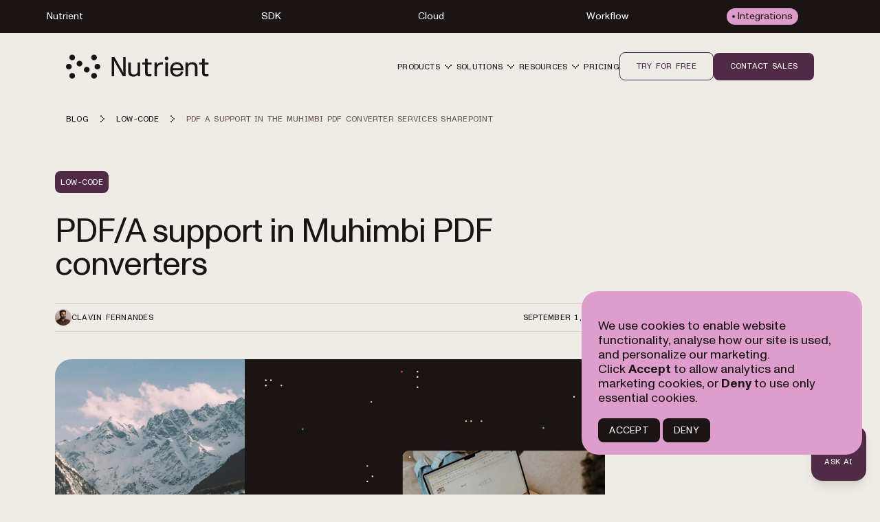

--- FILE ---
content_type: text/html; charset=utf-8
request_url: https://www.nutrient.io/blog/pdf-a-support-in-the-muhimbi-pdf-converter-services-sharepoint/
body_size: 37105
content:
<!DOCTYPE html><html lang="en" data-theme="low-code"> <head><meta charset="UTF-8"><meta name="viewport" content="width=device-width"><link rel="icon" type="image/svg+xml" href="/_astro/favicon.D2aGmM3Y.svg"><meta name="generator" content="Astro v5.15.8"><title>PDF/A support in Muhimbi PDF converters</title><meta name="description" content="Discover how Muhimbi's PDF converters support PDF/A standards for long-term file archiving and seamless transformation."><!-- Robots meta tag for search engine crawling --><!-- Preload critical fonts --><link rel="preload" href="/assets/nutrient-fonts/ABCMonumentGroteskVariable.woff2" as="font" type="font/woff2" crossorigin="anonymous"><link rel="preload" href="/assets/nutrient-fonts/ABCMonumentGroteskMono-Medium.woff2" as="font" type="font/woff2" crossorigin="anonymous"><!-- Preconnect to external domains --><link rel="preconnect" href="https://dev.visualwebsiteoptimizer.com"><link rel="preconnect" href="https://www.googletagmanager.com"><link rel="preconnect" href="https://consent.cookiebot.com"><link rel="dns-prefetch" href="https://pa.nutrient.io"><link rel="dns-prefetch" href="https://pa.nutrient-staging.io"><link rel="dns-prefetch" href="https://gtm.nutrient.io"><!-- Canonical URL --><link rel="canonical" href="https://www.nutrient.io/blog/pdf-a-support-in-the-muhimbi-pdf-converter-services-sharepoint/"><!-- Feed Discovery Links --><link rel="alternate" type="application/atom+xml" title="Inside Nutrient (Atom)" href="https://www.nutrient.io/blog/feed.atom"><link rel="alternate" type="application/rss+xml" title="Inside Nutrient (RSS)" href="https://www.nutrient.io/blog/feed.xml"><!-- Alternate Platform Links --><!-- Open Graph / Facebook --><meta property="og:title" content="PDF/A support in Muhimbi PDF converters"><meta property="og:type" content="website"><meta property="og:locale" content="en"><meta property="og:description" content="Discover how Muhimbi's PDF converters support PDF/A standards for long-term file archiving and seamless transformation."><meta property="og:site_name" content="Nutrient"><meta property="og:url" content="https://www.nutrient.io/blog/pdf-a-support-in-the-muhimbi-pdf-converter-services-sharepoint/"><meta property="og:image" content="https://www.nutrient.io/_astro/default-header.Bghu1tlJ_Z24Q5qB.webp"><!-- Twitter --><meta name="twitter:card" content="summary_large_image"><meta name="twitter:title" content="PDF/A support in Muhimbi PDF converters"><meta name="twitter:description" content="Discover how Muhimbi's PDF converters support PDF/A standards for long-term file archiving and seamless transformation."><meta name="twitter:image" content="https://www.nutrient.io/_astro/default-header.Bghu1tlJ_Z24Q5qB.webp"><!-- Google Tag Manager - Modified for async loading --><script>
      // Defer GTM initialization to avoid render blocking
      if (document.readyState === 'loading') {
        document.addEventListener('DOMContentLoaded', function() {
          (function (w, d, s, l, i) {
  w[l] = w[l] || [];
  w[l].push({ "gtm.start": new Date().getTime(), event: "gtm.js" });
  const f = d.getElementsByTagName(s)[0],
    j = d.createElement(s),
    dl = l != "dataLayer" ? "&l=" + l : "";
  j.async = true;
  j.src = "https://www.googletagmanager.com/gtm.js?id=" + i + dl;
  f.parentNode.insertBefore(j, f);
})(window, document, "script", "dataLayer", "GTM-T6LGJJC");
        });
      } else {
        (function (w, d, s, l, i) {
  w[l] = w[l] || [];
  w[l].push({ "gtm.start": new Date().getTime(), event: "gtm.js" });
  const f = d.getElementsByTagName(s)[0],
    j = d.createElement(s),
    dl = l != "dataLayer" ? "&l=" + l : "";
  j.async = true;
  j.src = "https://www.googletagmanager.com/gtm.js?id=" + i + dl;
  f.parentNode.insertBefore(j, f);
})(window, document, "script", "dataLayer", "GTM-T6LGJJC");
      }
    </script><!-- End Google Tag Manager --><script>
      // Handle theme synchronization
      const html = document.documentElement;
      const forcedTheme = html.getAttribute("data-forced-theme");
      const currentTheme = html.getAttribute("data-theme");

      if (forcedTheme) {
        // If forced theme exists, sync it to data-theme
        html.setAttribute("data-theme", forcedTheme);
      } else if (!currentTheme) {
        // If no theme is set at all, default to light
        html.setAttribute("data-theme", "light");
      }
      // If data-theme is already set (from server), leave it as is
    </script><!-- Plausible Analytics --><script defer data-domain="nutrient.io" src="https://pa.nutrient.io/js/script.js"></script><script>
window.plausible =
  window.plausible ||
  function (...args) {
    (window.plausible.q = window.plausible.q || []).push(args);
  };

document.addEventListener("DOMContentLoaded", function () {
  // Configuration for click tracking
  // Each entry maps a selector to an event configuration
  const clickTrackers = [
    // Copy buttons tracking
    {
      selector: "div.copy",
      eventName: "Copy Code",
      gtmEvent: "click_copy",
      idAttribute: "copy-click"
    },
    // CTA Buttons
    {
      selector: "#main-nav-contact-sales-cta",
      eventName: "Click Contact Sales CTA",
      gtmEvent: "click_contact_sales_cta",
      idAttribute: "main-nav-contact-sales-cta"
    },
    {
      selector: "#main-nav-trial-cta",
      eventName: "Click Trial CTA",
      gtmEvent: "click_trial_cta",
      idAttribute: "main-nav-trial-cta"
    },
    {
      selector: "#main-nav-downloads-cta",
      eventName: "Click Downloads CTA",
      gtmEvent: "click_downloads_cta",
      idAttribute: "main-nav-downloads-cta"
    },
    {
      selector: "#copy-page-cta",
      eventName: "Click Copy Page CTA",
      gtmEvent: "click_copy_page_cta",
      idAttribute: "copy-page-cta"
    },
    {
      selector: "#view-markdown-cta",
      eventName: "Click View Markdown CTA",
      gtmEvent: "click_view_markdown_cta",
      idAttribute: "view-markdown-cta"
    },
    // AI Chat CTAs
    {
      selector: "#open-chatgpt-cta",
      eventName: "Click Open with ChatGPT CTA",
      gtmEvent: "click_open_chatgpt_cta",
      idAttribute: "open-chatgpt-cta"
    },
    {
      selector: "#open-claude-cta",
      eventName: "Click Open with Claude CTA",
      gtmEvent: "click_open_claude_cta",
      idAttribute: "open-claude-cta"
    },
    {
      selector: "#open-grok-cta",
      eventName: "Click Open with Grok CTA",
      gtmEvent: "click_open_grok_cta",
      idAttribute: "open-grok-cta"
    }
  ];

  // Generic function to attach click tracking to an element
  function attachClickTracking(element, config) {
    // Avoid adding multiple listeners
    if (element.hasAttribute("data-plausible-tracked")) return;

    element.setAttribute("data-plausible-tracked", "true");

    // Set ID if provided in config
    if (config.idAttribute && !element.id) {
      element.setAttribute("id", config.idAttribute);
    }

    element.addEventListener("click", function () {
      const elementId = element.id || config.idAttribute || "unknown";

      // Track with Plausible
      if (window.plausible) {
        window.plausible(config.eventName, {
          props: {
            location: window.location.pathname,
            referrer: document.referrer,
            element_id: elementId
          },
        });
      }

      // Send to GTM reliably via dataLayer
      if (window.dataLayer) {
        window.dataLayer.push({
          event: config.gtmEvent,
          click_id: elementId,
          location: window.location.pathname,
          referrer: document.referrer
        });
      }
    });
  }

  // Function to process existing and new elements
  function processElements() {
    clickTrackers.forEach(function(config) {
      const elements = document.querySelectorAll(config.selector);
      elements.forEach(function(element) {
        attachClickTracking(element, config);
      });
    });
  }

  // Use MutationObserver to handle dynamically added elements
  const observer = new MutationObserver(function (mutations) {
    mutations.forEach(function (mutation) {
      mutation.addedNodes.forEach(function (node) {
        if (node.nodeType === 1) {
          // Element node - check all configured selectors
          clickTrackers.forEach(function(config) {
            // Check if the node itself matches
            if (node.matches && node.matches(config.selector)) {
              attachClickTracking(node, config);
            }
            // Check for matching elements within the added node
            if (node.querySelectorAll) {
              const matchingElements = node.querySelectorAll(config.selector);
              matchingElements.forEach(function(element) {
                attachClickTracking(element, config);
              });
            }
          });
        }
      });
    });
  });

  // Track existing elements
  processElements();

  // Start observing for new elements
  observer.observe(document.body, {
    childList: true,
    subtree: true,
  });
});
</script><!-- HubSpot Tracking Code --><script type="text/javascript" id="hs-script-loader" async defer src="https://js.hs-scripts.com/145134102.js"></script><!-- SoftwareSourceCode Schema for code samples --><!-- Schema script that will be populated after DOM is ready --><script id="code-samples-schema" type="application/ld+json"></script> <script>(function(){const platformSlug = "pdf-a-support-in-the-muhimbi-pdf-converter-services-sharepoint";
const platformMap = {"web":"Web","document-authoring":"Document Authoring","ios":"iOS","android":"Android","mac-catalyst":"Mac Catalyst","document-engine":"Document Engine","ai-assistant":"AI Assistant","ai-document-processing":"AI Document Processing","dotnet":".NET","java":"Java","nodejs":"Node.js","visionos":"VR and Spatial","document-converter":"Document Converter","document-editor":"Document Editor","document-searchability":"Document Searchability","document-automation-server":"Document Automation Server","workflow-automation":"Workflow Automation","react-native":"React Native","flutter":"Flutter","electron":"Electron","maui":"MAUI","dotnet-for-ios":".NET for iOS","dotnet-for-android":".NET for Android","cordova":"Cordova","ionic":"Ionic","processor":"Processor","server":"Web Server-Backed","uwp":"UWP","xamarin-ios":"Xamarin.iOS","xamarin-android":"Xamarin.Android","salesforce":"Salesforce","sharepoint":"SharePoint","teams":"Microsoft Teams","onedrive":"OneDrive"};
const currentUrl = "/blog/pdf-a-support-in-the-muhimbi-pdf-converter-services-sharepoint/";

  // Generate schema once DOM is ready
  function generateCodeSamplesSchema() {
    // Get runtime platform from URL path
    const runtimePlatform = platformMap[platformSlug] || null;

    // Find all code blocks
    const preElements = document.querySelectorAll("pre[data-language]");
    if (preElements.length === 0) return;

    const codeSamples = [];

    preElements.forEach((preElement) => {
      const language = preElement.getAttribute("data-language") || "text";
      const codeElement = preElement.querySelector("code");
      if (!codeElement) return;

      // Check if this code block is inside a selector component
      // Traverse up to find parent with data-selector-content attribute
      let selectorPlatform = null;
      let selectorKeyForFallback = null;
      let currentParent = preElement.parentElement;
      while (currentParent && currentParent !== document.body) {
        const selectorKey = currentParent.getAttribute("data-selector-content");
        if (selectorKey) {
          selectorKeyForFallback = selectorKey;
          // Extract platform from selector key
          // Selector keys can be: "web-vanilla-js", "mobile-ios", "server-document-engine", etc.
          // Try to find the longest matching platform slug from the key
          // This handles multi-part platform slugs like "document-engine", "react-native", etc.

          const keyParts = selectorKey.split("-");

          // Try matching platform slugs of different lengths (from longest to shortest)
          // e.g., for "server-document-engine", try "document-engine" before "document"
          for (let len = keyParts.length; len > 0; len--) {
            for (let start = 0; start <= keyParts.length - len; start++) {
              const candidate = keyParts.slice(start, start + len).join("-");
              if (platformMap[candidate]) {
                selectorPlatform = platformMap[candidate];
                break;
              }
            }
            if (selectorPlatform) break;
          }
          break;
        }
        currentParent = currentParent.parentElement;
      }

      // Determine the effective runtime platform
      // Priority: 1) Mapped platform from selector, 2) URL path platform, 3) Selector key as fallback
      let effectiveRuntimePlatform = selectorPlatform || runtimePlatform;

      // If no platform found but we have a selector key, use a formatted version of the key
      // This handles cases like "xamarin", "windows", "api" that aren't in the platform map
      if (!effectiveRuntimePlatform && selectorKeyForFallback) {
        // Extract the most relevant part (usually the first or second segment)
        const keyParts = selectorKeyForFallback.split("-");
        // Skip common category prefixes like "mobile", "server", "desktop", "cloud", "api"
        const categoryPrefixes = [
          "mobile",
          "server",
          "desktop",
          "cloud",
          "api",
        ];
        let relevantPart = keyParts[0];

        if (categoryPrefixes.includes(keyParts[0]) && keyParts.length > 1) {
          relevantPart = keyParts[1];
        }

        // Capitalize first letter for consistency
        effectiveRuntimePlatform =
          relevantPart.charAt(0).toUpperCase() + relevantPart.slice(1);
      }

      // Extract code text, excluding line numbers
      let codeText = "";

      // Check if this is Expressive Code with line numbers
      const lines = codeElement.querySelectorAll(".ec-line");
      if (lines.length > 0) {
        // Expressive Code structure - extract text from each line, excluding line numbers
        const codeLines = [];
        lines.forEach((line) => {
          // Get the content div which contains the actual code (not line numbers)
          const content = line.querySelector(".code");
          if (content) {
            const lineText = content.textContent || "";
            // Only add non-empty lines to preserve actual blank lines in code
            codeLines.push(lineText);
          } else {
            // Fallback: get all text but try to remove line number spans
            const lineNumber = line.querySelector(".line");
            if (lineNumber) {
              // Clone the line and remove the line number element
              const clone = line.cloneNode(true);
              const clonedLineNumber = clone.querySelector(".line");
              if (clonedLineNumber) {
                clonedLineNumber.remove();
              }
              codeLines.push(clone.textContent || "");
            } else {
              codeLines.push(line.textContent || "");
            }
          }
        });
        // Join lines and clean up excessive blank lines (more than 1 consecutive)
        codeText = codeLines.join("\n").replace(/\n{3,}/g, "\n\n");
      } else {
        // Standard code block without line numbers
        codeText = codeElement.textContent || "";
      }

      if (codeText.length === 0 || codeText.length > 5000) return;

      // Find nearest heading before this code block
      let context = "";
      let currentElement = preElement.previousElementSibling;

      for (let i = 0; i < 5 && currentElement; i++) {
        if (currentElement instanceof HTMLElement) {
          const tagName = currentElement.tagName.toLowerCase();
          if (["h1", "h2", "h3", "h4", "h5", "h6"].includes(tagName)) {
            context = currentElement.textContent || "";
            break;
          }
        }
        currentElement = currentElement.previousElementSibling;
      }

      // Create name and description
      let name = "";
      if (context) {
        name = context.trim();
        if (name.length > 100) {
          name = name.substring(0, 97) + "...";
        }
      } else {
        const nameParts = ["Code example"];
        if (effectiveRuntimePlatform) {
          nameParts.push("for", effectiveRuntimePlatform);
        }
        nameParts.push("in", language);
        name = nameParts.join(" ");
      }

      // Build schema object
      const sampleSchema = {
        "@type": "SoftwareSourceCode",
        name: name,
        description: name,
        programmingLanguage: language,
        codeSampleType: "inline",
        text: codeText.trim(),
        isPartOf: {
          "@type": "WebPage",
          "@id": window.location.origin + currentUrl,
        },
      };

      if (effectiveRuntimePlatform) {
        sampleSchema.runtimePlatform = effectiveRuntimePlatform;
      }

      codeSamples.push(sampleSchema);
    });

    // Update schema if we found code samples
    if (codeSamples.length > 0) {
      const schemaScript = document.getElementById("code-samples-schema");
      if (schemaScript) {
        const schema = {
          "@context": "https://schema.org",
          "@graph": codeSamples,
        };
        // Stringify and escape HTML-sensitive characters to prevent breaking the script tag
        let jsonString = JSON.stringify(schema, null, 2);
        // Escape angle brackets to prevent script tag issues in code samples
        const ltChar = String.fromCharCode(60); // '<'
        const gtChar = String.fromCharCode(62); // '>'
        const escapedLt = "\\u003c";
        const escapedGt = "\\u003e";
        jsonString = jsonString
          .split(ltChar)
          .join(escapedLt)
          .split(gtChar)
          .join(escapedGt);
        schemaScript.textContent = jsonString;
      }
    }
  }

  // Run immediately if DOM is already loaded (production SSG)
  if (document.readyState === "loading") {
    // Still loading, wait for DOMContentLoaded
    document.addEventListener("DOMContentLoaded", generateCodeSamplesSchema);
  } else {
    // DOM already loaded (common in dev mode or if script is deferred)
    generateCodeSamplesSchema();
  }

  // Also run on Astro page navigation for SPA-like transitions
  document.addEventListener("astro:page-load", generateCodeSamplesSchema);
})();</script><link rel="stylesheet" href="/_astro/_slug_.DiFPg-2J.css">
<link rel="stylesheet" href="/_astro/_slug_.DqIj5tLT.css">
<link rel="stylesheet" href="/_astro/_slug_.BvCRZZoR.css">
<style>.tag{display:inline-flex;width:-moz-fit-content;width:fit-content;flex-direction:row;align-items:center;border-radius:9999px;padding:.25rem .75rem;text-align:center;font-family:var(--font-semi-mono),ui-monospace,monospace;font-size:.75rem;line-height:1rem;font-weight:400;text-transform:uppercase;line-height:130%;letter-spacing:.24px;outline:2px solid transparent;outline-offset:2px;color:#fff;background-color:#1a1414}[data-theme=company] .tag,[data-forced-theme=company] .tag{color:#fff}[data-theme=company] .tag,[data-forced-theme=company] .tag{background-color:#1a1414}[data-theme=sdk] .tag,[data-forced-theme=sdk] .tag{color:#1a1414}[data-theme=sdk] .tag,[data-forced-theme=sdk] .tag{background-color:#fff}[data-theme=low-code] .tag,[data-forced-theme=low-code] .tag{color:#fff}[data-theme=low-code] .tag,[data-forced-theme=low-code] .tag{background-color:#1a1414}[data-theme=workflow] .tag,[data-forced-theme=workflow] .tag{color:#fff}[data-theme=workflow] .tag,[data-forced-theme=workflow] .tag{background-color:#1a1414}.tag:hover{text-decoration-line:none!important}.tag:focus-visible{outline:2px solid transparent;outline-offset:2px;box-shadow:0 0 0 2px var(--border-state-focused, #DE9DCC) inset}.tag p{font-size:.75rem;line-height:1rem;color:#fff}[data-theme=company] .tag p,[data-forced-theme=company] .tag p{color:#fff}[data-theme=sdk] .tag p,[data-forced-theme=sdk] .tag p{color:#1a1414}[data-theme=low-code] .tag p,[data-forced-theme=low-code] .tag p,[data-theme=workflow] .tag p,[data-forced-theme=workflow] .tag p{color:#fff}.tag.tag-neutral{color:#1a1414;color:#fff;background-color:#68594b}[data-theme=company] .tag.tag-neutral,[data-forced-theme=company] .tag.tag-neutral{color:#fff}[data-theme=company] .tag.tag-neutral,[data-forced-theme=company] .tag.tag-neutral{background-color:#68594b}[data-theme=sdk] .tag.tag-neutral,[data-forced-theme=sdk] .tag.tag-neutral{color:#fff}[data-theme=sdk] .tag.tag-neutral,[data-forced-theme=sdk] .tag.tag-neutral{background-color:#c2b8ae}[data-theme=low-code] .tag.tag-neutral,[data-forced-theme=low-code] .tag.tag-neutral{color:#1a1414}[data-theme=low-code] .tag.tag-neutral,[data-forced-theme=low-code] .tag.tag-neutral{background-color:#68594b}[data-theme=workflow] .tag.tag-neutral,[data-forced-theme=workflow] .tag.tag-neutral{color:#1a1414}[data-theme=workflow] .tag.tag-neutral,[data-forced-theme=workflow] .tag.tag-neutral{background-color:#68594b}.tag.tag-filter{position:relative;cursor:pointer}.tag.tag-filter.active{display:flex;align-items:center;justify-content:center;gap:.125rem;border-radius:9999px;background-color:#2b402f;background-color:#1a1414}[data-theme=company] .tag.tag-filter.active,[data-forced-theme=company] .tag.tag-filter.active{background-color:#1a1414}[data-theme=sdk] .tag.tag-filter.active,[data-forced-theme=sdk] .tag.tag-filter.active{background-color:#f0c966}[data-theme=low-code] .tag.tag-filter.active,[data-forced-theme=low-code] .tag.tag-filter.active{background-color:#502b45}[data-theme=workflow] .tag.tag-filter.active,[data-forced-theme=workflow] .tag.tag-filter.active{background-color:#2b402f}.tag.tag-filter.active{padding:0 12px 0 4px;text-align:center;font-family:var(--font-semi-mono),ui-monospace,monospace;font-size:.75rem;line-height:1rem;font-weight:400;text-transform:uppercase;line-height:130%;letter-spacing:.24px;color:#fff}[data-theme=company] .tag.tag-filter.active,[data-forced-theme=company] .tag.tag-filter.active{color:#fff}[data-theme=sdk] .tag.tag-filter.active,[data-forced-theme=sdk] .tag.tag-filter.active{color:#1a1414}[data-theme=low-code] .tag.tag-filter.active,[data-forced-theme=low-code] .tag.tag-filter.active,[data-theme=workflow] .tag.tag-filter.active,[data-forced-theme=workflow] .tag.tag-filter.active{color:#fff}.tag.tag-filter.active:before{content:"";display:inline-block;height:1.5rem;width:1.5rem;-webkit-mask-image:url("data:image/svg+xml,%3csvg%20xmlns='http://www.w3.org/2000/svg'%20width='24'%20height='24'%20fill='currentColor'%20viewBox='0%200%2024%2024'%3e%3cpath%20fill='currentColor'%20d='M18%207a1%201%200%201%200%200%202%201%201%200%200%200%200-2Zm-2%202a1%201%200%201%200%200%202%201%201%200%200%200%200-2Zm-3%203a1%201%200%201%201%202%200%201%201%200%200%201-2%200Zm-1%201a1%201%200%201%200%200%202%201%201%200%200%200%200-2Zm-3%203a1%201%200%201%201%202%200%201%201%200%200%201-2%200Zm-1-3a1%201%200%201%200%200%202%201%201%200%200%200%200-2Zm-3-1a1%201%200%201%201%202%200%201%201%200%200%201-2%200Z'/%3e%3c/svg%3e");mask-image:url("data:image/svg+xml,%3csvg%20xmlns='http://www.w3.org/2000/svg'%20width='24'%20height='24'%20fill='currentColor'%20viewBox='0%200%2024%2024'%3e%3cpath%20fill='currentColor'%20d='M18%207a1%201%200%201%200%200%202%201%201%200%200%200%200-2Zm-2%202a1%201%200%201%200%200%202%201%201%200%200%200%200-2Zm-3%203a1%201%200%201%201%202%200%201%201%200%200%201-2%200Zm-1%201a1%201%200%201%200%200%202%201%201%200%200%200%200-2Zm-3%203a1%201%200%201%201%202%200%201%201%200%200%201-2%200Zm-1-3a1%201%200%201%200%200%202%201%201%200%200%200%200-2Zm-3-1a1%201%200%201%201%202%200%201%201%200%200%201-2%200Z'/%3e%3c/svg%3e");-webkit-mask-size:contain;mask-size:contain;-webkit-mask-repeat:no-repeat;mask-repeat:no-repeat;-webkit-mask-position:center;mask-position:center;background-color:currentColor}.tag.tag-filter.tag-neutral:hover{color:#1a1414;color:#fff;background-color:#1a1414}[data-theme=company] .tag.tag-filter.tag-neutral:hover,[data-forced-theme=company] .tag.tag-filter.tag-neutral:hover{color:#fff}[data-theme=company] .tag.tag-filter.tag-neutral:hover,[data-forced-theme=company] .tag.tag-filter.tag-neutral:hover{background-color:#1a1414}[data-theme=sdk] .tag.tag-filter.tag-neutral:hover,[data-forced-theme=sdk] .tag.tag-filter.tag-neutral:hover{color:#fff}[data-theme=sdk] .tag.tag-filter.tag-neutral:hover,[data-forced-theme=sdk] .tag.tag-filter.tag-neutral:hover{background-color:#fff}[data-theme=low-code] .tag.tag-filter.tag-neutral:hover,[data-forced-theme=low-code] .tag.tag-filter.tag-neutral:hover{color:#1a1414}[data-theme=low-code] .tag.tag-filter.tag-neutral:hover,[data-forced-theme=low-code] .tag.tag-filter.tag-neutral:hover{background-color:#1a1414}[data-theme=workflow] .tag.tag-filter.tag-neutral:hover,[data-forced-theme=workflow] .tag.tag-filter.tag-neutral:hover{color:#1a1414}[data-theme=workflow] .tag.tag-filter.tag-neutral:hover,[data-forced-theme=workflow] .tag.tag-filter.tag-neutral:hover{background-color:#1a1414}.tag.tag-bullet,.tag.tag-bullet p{gap:.5rem;background-color:transparent;padding-left:0;padding-right:0;color:#1a1414}[data-theme=company] .tag.tag-bullet,[data-theme=company] .tag.tag-bullet p,[data-forced-theme=company] .tag.tag-bullet,[data-forced-theme=company] .tag.tag-bullet p{color:#1a1414}[data-theme=sdk] .tag.tag-bullet,[data-theme=sdk] .tag.tag-bullet p,[data-forced-theme=sdk] .tag.tag-bullet,[data-forced-theme=sdk] .tag.tag-bullet p{color:#fff}[data-theme=low-code] .tag.tag-bullet,[data-theme=low-code] .tag.tag-bullet p,[data-forced-theme=low-code] .tag.tag-bullet,[data-forced-theme=low-code] .tag.tag-bullet p,[data-theme=workflow] .tag.tag-bullet,[data-theme=workflow] .tag.tag-bullet p,[data-forced-theme=workflow] .tag.tag-bullet,[data-forced-theme=workflow] .tag.tag-bullet p,.tag.tag-bullet:hover,.tag.tag-bullet p:hover,[data-theme=company] .tag.tag-bullet:hover,[data-theme=company] .tag.tag-bullet p:hover,[data-forced-theme=company] .tag.tag-bullet:hover,[data-forced-theme=company] .tag.tag-bullet p:hover{color:#1a1414}[data-theme=sdk] .tag.tag-bullet:hover,[data-theme=sdk] .tag.tag-bullet p:hover,[data-forced-theme=sdk] .tag.tag-bullet:hover,[data-forced-theme=sdk] .tag.tag-bullet p:hover{color:#fff}[data-theme=low-code] .tag.tag-bullet:hover,[data-theme=low-code] .tag.tag-bullet p:hover,[data-forced-theme=low-code] .tag.tag-bullet:hover,[data-forced-theme=low-code] .tag.tag-bullet p:hover,[data-theme=workflow] .tag.tag-bullet:hover,[data-theme=workflow] .tag.tag-bullet p:hover,[data-forced-theme=workflow] .tag.tag-bullet:hover,[data-forced-theme=workflow] .tag.tag-bullet p:hover{color:#1a1414}.tag.tag-bullet:before,.tag.tag-bullet p:before{display:inline-block;height:.25rem;width:.25rem;border-radius:9999px;--tw-content: "";content:var(--tw-content)}.tag.tag-bullet.tag-accent:before,.tag.tag-bullet p.tag-accent:before{color:#1a1414}[data-theme=company] .tag.tag-bullet.tag-accent:before,[data-theme=company] .tag.tag-bullet p.tag-accent:before{color:#1a1414}[data-forced-theme=company] .tag.tag-bullet.tag-accent:before,[data-forced-theme=company] .tag.tag-bullet p.tag-accent:before{color:#1a1414}[data-theme=sdk] .tag.tag-bullet.tag-accent:before,[data-theme=sdk] .tag.tag-bullet p.tag-accent:before{color:#f0c966}[data-forced-theme=sdk] .tag.tag-bullet.tag-accent:before,[data-forced-theme=sdk] .tag.tag-bullet p.tag-accent:before{color:#f0c966}[data-theme=low-code] .tag.tag-bullet.tag-accent:before,[data-theme=low-code] .tag.tag-bullet p.tag-accent:before{color:#502b45}[data-forced-theme=low-code] .tag.tag-bullet.tag-accent:before,[data-forced-theme=low-code] .tag.tag-bullet p.tag-accent:before{color:#502b45}[data-theme=workflow] .tag.tag-bullet.tag-accent:before,[data-theme=workflow] .tag.tag-bullet p.tag-accent:before{color:#2b402f}[data-forced-theme=workflow] .tag.tag-bullet.tag-accent:before,[data-forced-theme=workflow] .tag.tag-bullet p.tag-accent:before{color:#2b402f}.tag.tag-text{background-color:transparent;padding-left:0;padding-right:0;color:#1a1414}[data-theme=company] .tag.tag-text,[data-forced-theme=company] .tag.tag-text{color:#1a1414}[data-theme=sdk] .tag.tag-text,[data-forced-theme=sdk] .tag.tag-text{color:#fff}[data-theme=low-code] .tag.tag-text,[data-forced-theme=low-code] .tag.tag-text,[data-theme=workflow] .tag.tag-text,[data-forced-theme=workflow] .tag.tag-text,.tag.tag-text.tag-neutral,.tag.tag-text.tag-nautral p,[data-theme=company] .tag.tag-text.tag-neutral,[data-theme=company] .tag.tag-text.tag-nautral p,[data-forced-theme=company] .tag.tag-text.tag-neutral,[data-forced-theme=company] .tag.tag-text.tag-nautral p{color:#1a1414}[data-theme=sdk] .tag.tag-text.tag-neutral,[data-theme=sdk] .tag.tag-text.tag-nautral p,[data-forced-theme=sdk] .tag.tag-text.tag-neutral,[data-forced-theme=sdk] .tag.tag-text.tag-nautral p{color:#fff}[data-theme=low-code] .tag.tag-text.tag-neutral,[data-theme=low-code] .tag.tag-text.tag-nautral p,[data-forced-theme=low-code] .tag.tag-text.tag-neutral,[data-forced-theme=low-code] .tag.tag-text.tag-nautral p,[data-theme=workflow] .tag.tag-text.tag-neutral,[data-theme=workflow] .tag.tag-text.tag-nautral p,[data-forced-theme=workflow] .tag.tag-text.tag-neutral,[data-forced-theme=workflow] .tag.tag-text.tag-nautral p{color:#1a1414}a.tag,[data-theme=company] a.tag,[data-forced-theme=company] a.tag{color:#fff}[data-theme=sdk] a.tag,[data-forced-theme=sdk] a.tag{color:#1a1414}[data-theme=low-code] a.tag,[data-forced-theme=low-code] a.tag,[data-theme=workflow] a.tag,[data-forced-theme=workflow] a.tag{color:#fff}a.tag:hover{text-decoration-line:none!important;background-color:#68594b}[data-theme=company] a.tag:hover,[data-forced-theme=company] a.tag:hover{background-color:#68594b}[data-theme=sdk] a.tag:hover,[data-forced-theme=sdk] a.tag:hover{background-color:#c2b8ae}[data-theme=low-code] a.tag:hover,[data-forced-theme=low-code] a.tag:hover,[data-theme=workflow] a.tag:hover,[data-forced-theme=workflow] a.tag:hover{background-color:#68594b}a.tag.tag-neutral:hover{color:#1a1414;color:#fff;background-color:#1a1414}[data-theme=company] a.tag.tag-neutral:hover,[data-forced-theme=company] a.tag.tag-neutral:hover{color:#fff}[data-theme=company] a.tag.tag-neutral:hover,[data-forced-theme=company] a.tag.tag-neutral:hover{background-color:#1a1414}[data-theme=sdk] a.tag.tag-neutral:hover,[data-forced-theme=sdk] a.tag.tag-neutral:hover{color:#fff}[data-theme=sdk] a.tag.tag-neutral:hover,[data-forced-theme=sdk] a.tag.tag-neutral:hover{background-color:#fff}[data-theme=low-code] a.tag.tag-neutral:hover,[data-forced-theme=low-code] a.tag.tag-neutral:hover{color:#1a1414}[data-theme=low-code] a.tag.tag-neutral:hover,[data-forced-theme=low-code] a.tag.tag-neutral:hover{background-color:#1a1414}[data-theme=workflow] a.tag.tag-neutral:hover,[data-forced-theme=workflow] a.tag.tag-neutral:hover{color:#1a1414}[data-theme=workflow] a.tag.tag-neutral:hover,[data-forced-theme=workflow] a.tag.tag-neutral:hover{background-color:#1a1414}
</style>
<link rel="stylesheet" href="/_astro/Label.DXZXbrgQ.css">
<style>.cta-boxed{width:100%;max-width:100%;border-radius:32px;background-color:#e2dbda;padding:4rem;background-color:#efebe7}[data-theme=company] .cta-boxed,[data-forced-theme=company] .cta-boxed{background-color:#fff}[data-theme=sdk] .cta-boxed,[data-forced-theme=sdk] .cta-boxed{background-color:#1a1414}[data-theme=low-code] .cta-boxed,[data-forced-theme=low-code] .cta-boxed{background-color:#efebe7}[data-theme=workflow] .cta-boxed,[data-forced-theme=workflow] .cta-boxed{background-color:#e2dbda}.cta-container{position:relative;z-index:1;display:flex;min-height:230px;width:100%;flex-direction:column;flex-wrap:wrap;gap:2.5rem;border-radius:1rem;padding:2.5rem 1.25rem;text-decoration-line:none}@media(min-width:768px){.cta-container{flex-direction:row;align-items:flex-end;padding:2.5rem}}.cta-container:focus-visible{box-shadow:0 0 0 2px var(--border-state-focused, #DE9DCC) inset,0 0 0 3px var(--border-state-inset, #FFF) inset}.cta-container:hover{text-decoration-line:none!important;background:linear-gradient(0deg,#1a141433 0% 100%),#1a1414}.cta-container.cta-neutral{background-color:#efebe7;background-color:#fff}[data-theme=company] .cta-container.cta-neutral,[data-forced-theme=company] .cta-container.cta-neutral{background-color:#efebe7}[data-theme=sdk] .cta-container.cta-neutral,[data-forced-theme=sdk] .cta-container.cta-neutral{background-color:#272121}[data-theme=low-code] .cta-container.cta-neutral,[data-forced-theme=low-code] .cta-container.cta-neutral{background-color:#fff}[data-theme=workflow] .cta-container.cta-neutral,[data-forced-theme=workflow] .cta-container.cta-neutral{background-color:#efebe7}.cta-container.cta-neutral .text-container .supertitle,[data-theme=company] .cta-container.cta-neutral .text-container .supertitle,[data-forced-theme=company] .cta-container.cta-neutral .text-container .supertitle{color:#1a1414}[data-theme=sdk] .cta-container.cta-neutral .text-container .supertitle,[data-forced-theme=sdk] .cta-container.cta-neutral .text-container .supertitle{color:#fff}[data-theme=low-code] .cta-container.cta-neutral .text-container .supertitle,[data-forced-theme=low-code] .cta-container.cta-neutral .text-container .supertitle,[data-theme=workflow] .cta-container.cta-neutral .text-container .supertitle,[data-forced-theme=workflow] .cta-container.cta-neutral .text-container .supertitle,.cta-container.cta-neutral .text-container .cta-text,.cta-container.cta-neutral .text-container .cta-text p,[data-theme=company] .cta-container.cta-neutral .text-container .cta-text,[data-theme=company] .cta-container.cta-neutral .text-container .cta-text p,[data-forced-theme=company] .cta-container.cta-neutral .text-container .cta-text,[data-forced-theme=company] .cta-container.cta-neutral .text-container .cta-text p{color:#1a1414}[data-theme=sdk] .cta-container.cta-neutral .text-container .cta-text,[data-theme=sdk] .cta-container.cta-neutral .text-container .cta-text p,[data-forced-theme=sdk] .cta-container.cta-neutral .text-container .cta-text,[data-forced-theme=sdk] .cta-container.cta-neutral .text-container .cta-text p{color:#fff}[data-theme=low-code] .cta-container.cta-neutral .text-container .cta-text,[data-theme=low-code] .cta-container.cta-neutral .text-container .cta-text p,[data-forced-theme=low-code] .cta-container.cta-neutral .text-container .cta-text,[data-forced-theme=low-code] .cta-container.cta-neutral .text-container .cta-text p,[data-theme=workflow] .cta-container.cta-neutral .text-container .cta-text,[data-theme=workflow] .cta-container.cta-neutral .text-container .cta-text p,[data-forced-theme=workflow] .cta-container.cta-neutral .text-container .cta-text,[data-forced-theme=workflow] .cta-container.cta-neutral .text-container .cta-text p{color:#1a1414}.cta-container.cta-neutral .icon-button,[data-theme=company] .cta-container.cta-neutral .icon-button,[data-forced-theme=company] .cta-container.cta-neutral .icon-button{background-color:#1a1414}[data-theme=sdk] .cta-container.cta-neutral .icon-button,[data-forced-theme=sdk] .cta-container.cta-neutral .icon-button{background-color:#fff}[data-theme=low-code] .cta-container.cta-neutral .icon-button,[data-forced-theme=low-code] .cta-container.cta-neutral .icon-button,[data-theme=workflow] .cta-container.cta-neutral .icon-button,[data-forced-theme=workflow] .cta-container.cta-neutral .icon-button{background-color:#1a1414}.cta-container.cta-neutral .icon-button svg{color:#fff}[data-theme=company] .cta-container.cta-neutral .icon-button svg{color:#fff}[data-forced-theme=company] .cta-container.cta-neutral .icon-button svg{color:#fff}[data-theme=sdk] .cta-container.cta-neutral .icon-button svg{color:#1a1414}[data-forced-theme=sdk] .cta-container.cta-neutral .icon-button svg{color:#1a1414}[data-theme=low-code] .cta-container.cta-neutral .icon-button svg{color:#fff}[data-forced-theme=low-code] .cta-container.cta-neutral .icon-button svg{color:#fff}[data-theme=workflow] .cta-container.cta-neutral .icon-button svg{color:#fff}[data-forced-theme=workflow] .cta-container.cta-neutral .icon-button svg{color:#fff}.cta-container.cta-accent{background-color:#2b402f;background-color:#1a1414}[data-theme=company] .cta-container.cta-accent,[data-forced-theme=company] .cta-container.cta-accent{background-color:#1a1414}[data-theme=sdk] .cta-container.cta-accent,[data-forced-theme=sdk] .cta-container.cta-accent{background-color:#f0c966}[data-theme=low-code] .cta-container.cta-accent,[data-forced-theme=low-code] .cta-container.cta-accent{background-color:#502b45}[data-theme=workflow] .cta-container.cta-accent,[data-forced-theme=workflow] .cta-container.cta-accent{background-color:#2b402f}.cta-container.cta-accent .text-container .supertitle,[data-theme=company] .cta-container.cta-accent .text-container .supertitle,[data-forced-theme=company] .cta-container.cta-accent .text-container .supertitle{color:#fff}[data-theme=sdk] .cta-container.cta-accent .text-container .supertitle,[data-forced-theme=sdk] .cta-container.cta-accent .text-container .supertitle{color:#1a1414}[data-theme=low-code] .cta-container.cta-accent .text-container .supertitle,[data-forced-theme=low-code] .cta-container.cta-accent .text-container .supertitle,[data-theme=workflow] .cta-container.cta-accent .text-container .supertitle,[data-forced-theme=workflow] .cta-container.cta-accent .text-container .supertitle,.cta-container.cta-accent .text-container .cta-text,.cta-container.cta-accent .text-container .cta-text p,[data-theme=company] .cta-container.cta-accent .text-container .cta-text,[data-theme=company] .cta-container.cta-accent .text-container .cta-text p,[data-forced-theme=company] .cta-container.cta-accent .text-container .cta-text,[data-forced-theme=company] .cta-container.cta-accent .text-container .cta-text p{color:#fff}[data-theme=sdk] .cta-container.cta-accent .text-container .cta-text,[data-theme=sdk] .cta-container.cta-accent .text-container .cta-text p,[data-forced-theme=sdk] .cta-container.cta-accent .text-container .cta-text,[data-forced-theme=sdk] .cta-container.cta-accent .text-container .cta-text p{color:#1a1414}[data-theme=low-code] .cta-container.cta-accent .text-container .cta-text,[data-theme=low-code] .cta-container.cta-accent .text-container .cta-text p,[data-forced-theme=low-code] .cta-container.cta-accent .text-container .cta-text,[data-forced-theme=low-code] .cta-container.cta-accent .text-container .cta-text p,[data-theme=workflow] .cta-container.cta-accent .text-container .cta-text,[data-theme=workflow] .cta-container.cta-accent .text-container .cta-text p,[data-forced-theme=workflow] .cta-container.cta-accent .text-container .cta-text,[data-forced-theme=workflow] .cta-container.cta-accent .text-container .cta-text p{color:#fff}.cta-container.cta-accent .icon-button{background-color:#e2dbda;background-color:#efebe7}[data-theme=company] .cta-container.cta-accent .icon-button,[data-forced-theme=company] .cta-container.cta-accent .icon-button{background-color:#fff}[data-theme=sdk] .cta-container.cta-accent .icon-button,[data-forced-theme=sdk] .cta-container.cta-accent .icon-button{background-color:#1a1414}[data-theme=low-code] .cta-container.cta-accent .icon-button,[data-forced-theme=low-code] .cta-container.cta-accent .icon-button{background-color:#efebe7}[data-theme=workflow] .cta-container.cta-accent .icon-button,[data-forced-theme=workflow] .cta-container.cta-accent .icon-button{background-color:#e2dbda}.cta-container.cta-accent .icon-button svg{color:#1a1414}[data-theme=company] .cta-container.cta-accent .icon-button svg{color:#1a1414}[data-forced-theme=company] .cta-container.cta-accent .icon-button svg{color:#1a1414}[data-theme=sdk] .cta-container.cta-accent .icon-button svg{color:#fff}[data-forced-theme=sdk] .cta-container.cta-accent .icon-button svg{color:#fff}[data-theme=low-code] .cta-container.cta-accent .icon-button svg{color:#1a1414}[data-forced-theme=low-code] .cta-container.cta-accent .icon-button svg{color:#1a1414}[data-theme=workflow] .cta-container.cta-accent .icon-button svg{color:#1a1414}[data-forced-theme=workflow] .cta-container.cta-accent .icon-button svg{color:#1a1414}.cta-container .text-container{display:flex;flex:1 1 0%;flex-direction:column;align-items:flex-start;gap:1.5rem}.cta-container .text-container .supertitle{font-family:var(--font-semi-mono),ui-monospace,monospace;font-size:1rem;line-height:1.5rem;font-weight:400;text-transform:uppercase;line-height:1;letter-spacing:.32px}.cta-container .text-container .cta-text,.cta-container .text-container .cta-text p{font-family:var(--font-sans),system-ui,sans-serif;font-size:3rem;font-weight:400;line-height:1;letter-spacing:-.96px}.cta-container .icon-button{z-index:2;display:flex;height:2.5rem;width:2.5rem;flex-shrink:0;align-items:center;justify-content:center;gap:.625rem;border-radius:.5rem}.cta-container .icon-button svg{height:1.5rem;width:1.5rem;flex-shrink:0}
</style>
<link rel="stylesheet" href="/_astro/_category_.BVvFI0wr.css">
<style>.breadcrumbs{margin:0}.breadcrumbs ol{margin:0;display:flex;list-style-type:none;flex-direction:row;flex-wrap:wrap;align-items:center;gap:0px;padding:0}.breadcrumbs li{position:relative;display:flex;align-items:center;font-family:var(--font-semi-mono),ui-monospace,monospace;font-size:.75rem;line-height:1rem;text-transform:uppercase;letter-spacing:.24px;text-decoration-line:none}.breadcrumbs li:before{display:none}.breadcrumbs li:not(:last-child):after{display:none}.breadcrumbs li a{position:relative;font-family:var(--font-semi-mono),ui-monospace,monospace;font-size:.75rem;line-height:1rem;text-transform:uppercase;letter-spacing:.24px;text-decoration-line:none;color:#1a1414}[data-theme=company] .breadcrumbs li a,[data-forced-theme=company] .breadcrumbs li a{color:#1a1414}[data-theme=sdk] .breadcrumbs li a,[data-forced-theme=sdk] .breadcrumbs li a{color:#fff}[data-theme=low-code] .breadcrumbs li a,[data-forced-theme=low-code] .breadcrumbs li a,[data-theme=workflow] .breadcrumbs li a,[data-forced-theme=workflow] .breadcrumbs li a,.breadcrumbs li a:hover,[data-theme=company] .breadcrumbs li a:hover,[data-forced-theme=company] .breadcrumbs li a:hover{color:#1a1414}[data-theme=sdk] .breadcrumbs li a:hover,[data-forced-theme=sdk] .breadcrumbs li a:hover{color:#c2b8ae}[data-theme=low-code] .breadcrumbs li a:hover,[data-forced-theme=low-code] .breadcrumbs li a:hover,[data-theme=workflow] .breadcrumbs li a:hover,[data-forced-theme=workflow] .breadcrumbs li a:hover{color:#1a1414}.breadcrumbs a{text-decoration-line:none;transition-property:color,background-color,border-color,text-decoration-color,fill,stroke;transition-timing-function:cubic-bezier(.4,0,.2,1);transition-duration:.2s}.breadcrumbs a:hover{text-decoration-line:none}.breadcrumbs [aria-current=page]{background-color:transparent;font-weight:500;color:#68594b}[data-theme=company] .breadcrumbs [aria-current=page],[data-forced-theme=company] .breadcrumbs [aria-current=page]{color:#68594b}[data-theme=sdk] .breadcrumbs [aria-current=page],[data-forced-theme=sdk] .breadcrumbs [aria-current=page]{color:#897e70}[data-theme=low-code] .breadcrumbs [aria-current=page],[data-forced-theme=low-code] .breadcrumbs [aria-current=page],[data-theme=workflow] .breadcrumbs [aria-current=page],[data-forced-theme=workflow] .breadcrumbs [aria-current=page]{color:#68594b}.breadcrumb-icon{margin-left:.5rem;height:1.5rem;width:1.5rem}
svg[data-astro-cid-3i7l2dmc]{color:var(--icon-color)}
</style><script type="module" src="/_astro/page.DGRhADao.js"></script><style>.nutrient-table-container{display:flex;width:100%;flex-direction:column;gap:1.5rem;overflow-x:auto;width:calc(100% + var(--container-horizontal-padding) * 2);margin-left:calc(-1 * var(--container-horizontal-padding));margin-right:calc(-1 * var(--container-horizontal-padding));padding-left:var(--container-horizontal-padding);padding-right:var(--container-horizontal-padding)}.nutrient-table-container.nutrient-table-default{background-color:#efebe7;background-color:#fff}[data-theme=company] .nutrient-table-container.nutrient-table-default,[data-forced-theme=company] .nutrient-table-container.nutrient-table-default{background-color:#efebe7}[data-theme=sdk] .nutrient-table-container.nutrient-table-default,[data-forced-theme=sdk] .nutrient-table-container.nutrient-table-default{background-color:#272121}[data-theme=low-code] .nutrient-table-container.nutrient-table-default,[data-forced-theme=low-code] .nutrient-table-container.nutrient-table-default{background-color:#fff}[data-theme=workflow] .nutrient-table-container.nutrient-table-default,[data-forced-theme=workflow] .nutrient-table-container.nutrient-table-default{background-color:#efebe7}.nutrient-table-container.nutrient-table-default{--container-horizontal-padding: 1rem}.nutrient-table-container.nutrient-table-default .nutrient-table thead{background-color:#efebe7;background-color:#fff}[data-theme=company] .nutrient-table-container.nutrient-table-default .nutrient-table thead,[data-forced-theme=company] .nutrient-table-container.nutrient-table-default .nutrient-table thead{background-color:#efebe7}[data-theme=sdk] .nutrient-table-container.nutrient-table-default .nutrient-table thead,[data-forced-theme=sdk] .nutrient-table-container.nutrient-table-default .nutrient-table thead{background-color:#272121}[data-theme=low-code] .nutrient-table-container.nutrient-table-default .nutrient-table thead,[data-forced-theme=low-code] .nutrient-table-container.nutrient-table-default .nutrient-table thead{background-color:#fff}[data-theme=workflow] .nutrient-table-container.nutrient-table-default .nutrient-table thead,[data-forced-theme=workflow] .nutrient-table-container.nutrient-table-default .nutrient-table thead{background-color:#efebe7}.nutrient-table-container.nutrient-table-transparent{background-color:transparent;--container-horizontal-padding: 1.5rem }.nutrient-table-container.nutrient-table-transparent .nutrient-table thead{background-color:transparent}.nutrient-table-container .nutrient-table{display:table;width:100%;border-collapse:collapse;border-top:hidden}.nutrient-table-container .nutrient-table thead{display:table-header-group}.nutrient-table-container .nutrient-table thead tr{display:table-row}.nutrient-table-container .nutrient-table thead th{display:table-cell;border-top-width:0px;background-color:transparent}.nutrient-table-container .nutrient-table tbody{display:table-row-group}.nutrient-table-container .nutrient-table tbody tr{display:table-row}.nutrient-table-container .nutrient-table tbody tr:hover td{background-color:#efebe7;background-color:#fff}[data-theme=company] .nutrient-table-container .nutrient-table tbody tr:hover td,[data-forced-theme=company] .nutrient-table-container .nutrient-table tbody tr:hover td{background-color:#efebe7}[data-theme=sdk] .nutrient-table-container .nutrient-table tbody tr:hover td,[data-forced-theme=sdk] .nutrient-table-container .nutrient-table tbody tr:hover td{background-color:#272121}[data-theme=low-code] .nutrient-table-container .nutrient-table tbody tr:hover td,[data-forced-theme=low-code] .nutrient-table-container .nutrient-table tbody tr:hover td{background-color:#fff}[data-theme=workflow] .nutrient-table-container .nutrient-table tbody tr:hover td,[data-forced-theme=workflow] .nutrient-table-container .nutrient-table tbody tr:hover td{background-color:#efebe7}.nutrient-table-container .nutrient-table tbody td{display:table-cell;transition-property:color,background-color,border-color,text-decoration-color,fill,stroke;transition-duration:.2s;transition-timing-function:cubic-bezier(.4,0,.2,1)}.nutrient-table-container.fixed-columns .nutrient-table{display:flex;flex-direction:column}.nutrient-table-container.fixed-columns .nutrient-table thead,.nutrient-table-container.fixed-columns .nutrient-table thead tr{display:flex;width:100%}.nutrient-table-container.fixed-columns .nutrient-table thead th{min-width:120px;flex:1 1 0%}.nutrient-table-container.fixed-columns .nutrient-table tbody{display:flex;width:100%;flex-direction:column}.nutrient-table-container.fixed-columns .nutrient-table tbody tr{display:flex;width:100%}.nutrient-table-container.fixed-columns .nutrient-table tbody td{min-width:120px;flex:1 1 0%}.nutrient-table-container .nutrient-table-show-more{display:flex;justify-content:flex-end}.hidden-table{display:none!important}.nutrient-th{border-bottom-width:1px;border-color:#c2b8ae;text-align:start;text-transform:none;line-height:130%;border-color:#c2b8ae80}[data-theme=company] .nutrient-th,[data-forced-theme=company] .nutrient-th{border-color:#c2b8ae80}[data-theme=sdk] .nutrient-th,[data-forced-theme=sdk] .nutrient-th{border-color:#68594b80}[data-theme=low-code] .nutrient-th,[data-forced-theme=low-code] .nutrient-th{border-color:#c2b8ae80}[data-theme=workflow] .nutrient-th,[data-forced-theme=workflow] .nutrient-th{border-color:#c2b8ae}.nutrient-th.nutrient-th-title{padding:.5rem .75rem;font-family:var(--font-semi-mono),ui-monospace,monospace;font-weight:400;text-transform:uppercase;letter-spacing:.24px;font-size:.75rem;color:#1a1414}[data-theme=company] .nutrient-th.nutrient-th-title,[data-forced-theme=company] .nutrient-th.nutrient-th-title{color:#1a1414}[data-theme=sdk] .nutrient-th.nutrient-th-title,[data-forced-theme=sdk] .nutrient-th.nutrient-th-title{color:#c2b8ae}[data-theme=low-code] .nutrient-th.nutrient-th-title,[data-forced-theme=low-code] .nutrient-th.nutrient-th-title,[data-theme=workflow] .nutrient-th.nutrient-th-title,[data-forced-theme=workflow] .nutrient-th.nutrient-th-title{color:#1a1414}.nutrient-th.nutrient-th-icon{padding:1.5rem .75rem;text-align:center;vertical-align:top;font-family:var(--font-sans),system-ui,sans-serif;color:#1a1414;font-size:1rem}@media(min-width:992px){.nutrient-th.nutrient-th-icon{font-size:1.125rem}}.nutrient-th.nutrient-th-icon,[data-theme=company] .nutrient-th.nutrient-th-icon,[data-forced-theme=company] .nutrient-th.nutrient-th-icon{color:#1a1414}[data-theme=sdk] .nutrient-th.nutrient-th-icon,[data-forced-theme=sdk] .nutrient-th.nutrient-th-icon{color:#fff}[data-theme=low-code] .nutrient-th.nutrient-th-icon,[data-forced-theme=low-code] .nutrient-th.nutrient-th-icon,[data-theme=workflow] .nutrient-th.nutrient-th-icon,[data-forced-theme=workflow] .nutrient-th.nutrient-th-icon{color:#1a1414}.nutrient-th .nutrient-th-icon-container{margin-bottom:.75rem;display:flex;flex-direction:column;align-items:center;gap:.25rem}.nutrient-th .nutrient-th-icon-container.nutrient-th-icon-container-left{align-items:flex-start}.nutrient-th .nutrient-th-icon-container.nutrient-th-icon-container-center{align-items:center}.nutrient-th .nutrient-th-icon-container.nutrient-th-icon-container-right{align-items:flex-end}.nutrient-th .nutrient-th-icon-container .nutrient-th-icon,[data-theme=company] .nutrient-th .nutrient-th-icon-container .nutrient-th-icon,[data-forced-theme=company] .nutrient-th .nutrient-th-icon-container .nutrient-th-icon{color:#1a1414}[data-theme=sdk] .nutrient-th .nutrient-th-icon-container .nutrient-th-icon,[data-forced-theme=sdk] .nutrient-th .nutrient-th-icon-container .nutrient-th-icon{color:#f0c966}[data-theme=low-code] .nutrient-th .nutrient-th-icon-container .nutrient-th-icon,[data-forced-theme=low-code] .nutrient-th .nutrient-th-icon-container .nutrient-th-icon{color:#502b45}[data-theme=workflow] .nutrient-th .nutrient-th-icon-container .nutrient-th-icon,[data-forced-theme=workflow] .nutrient-th .nutrient-th-icon-container .nutrient-th-icon{color:#2b402f}.nutrient-th[align=left]{text-align:left}.nutrient-th[align=center]{text-align:center}.nutrient-th[align=right]{text-align:right}.nutrient-td{border-bottom-width:1px;border-color:#c2b8ae;padding:.75rem;vertical-align:top;font-family:var(--font-sans),system-ui,sans-serif;font-weight:400;color:#1a1414;font-size:.875rem}@media(min-width:992px){.nutrient-td{font-size:1rem}}.nutrient-td{color:#1a1414;border-color:#c2b8ae80}[data-theme=company] .nutrient-td,[data-forced-theme=company] .nutrient-td{color:#1a1414}[data-theme=company] .nutrient-td,[data-forced-theme=company] .nutrient-td{border-color:#c2b8ae80}[data-theme=sdk] .nutrient-td,[data-forced-theme=sdk] .nutrient-td{color:#c2b8ae}[data-theme=sdk] .nutrient-td,[data-forced-theme=sdk] .nutrient-td{border-color:#68594b80}[data-theme=low-code] .nutrient-td,[data-forced-theme=low-code] .nutrient-td{color:#1a1414}[data-theme=low-code] .nutrient-td,[data-forced-theme=low-code] .nutrient-td{border-color:#c2b8ae80}[data-theme=workflow] .nutrient-td,[data-forced-theme=workflow] .nutrient-td{color:#1a1414}[data-theme=workflow] .nutrient-td,[data-forced-theme=workflow] .nutrient-td{border-color:#c2b8ae}.nutrient-td.nutrient-td-align-left{text-align:left}.nutrient-td.nutrient-td-align-center{text-align:center}.nutrient-td.nutrient-td-align-right{text-align:right}.nutrient-td.nutrient-td-bold{font-weight:490;color:#1a1414}[data-theme=company] .nutrient-td.nutrient-td-bold,[data-forced-theme=company] .nutrient-td.nutrient-td-bold{color:#1a1414}[data-theme=sdk] .nutrient-td.nutrient-td-bold,[data-forced-theme=sdk] .nutrient-td.nutrient-td-bold{color:#fff}[data-theme=low-code] .nutrient-td.nutrient-td-bold,[data-forced-theme=low-code] .nutrient-td.nutrient-td-bold,[data-theme=workflow] .nutrient-td.nutrient-td-bold,[data-forced-theme=workflow] .nutrient-td.nutrient-td-bold{color:#1a1414}.nutrient-td.nutrient-td-icon{text-align:center;color:#1a1414}[data-theme=company] .nutrient-td.nutrient-td-icon,[data-forced-theme=company] .nutrient-td.nutrient-td-icon,[data-theme=sdk] .nutrient-td.nutrient-td-icon,[data-forced-theme=sdk] .nutrient-td.nutrient-td-icon,[data-theme=low-code] .nutrient-td.nutrient-td-icon,[data-forced-theme=low-code] .nutrient-td.nutrient-td-icon,[data-theme=workflow] .nutrient-td.nutrient-td-icon,[data-forced-theme=workflow] .nutrient-td.nutrient-td-icon{color:#1a1414}.nutrient-td.nutrient-td-icon.nutrient-td-with-title{min-height:2.5rem}.nutrient-td.nutrient-td-icon.nutrient-td-with-title .nutrient-td-content,[data-theme=company] .nutrient-td.nutrient-td-icon.nutrient-td-with-title .nutrient-td-content,[data-forced-theme=company] .nutrient-td.nutrient-td-icon.nutrient-td-with-title .nutrient-td-content{color:#1a1414}[data-theme=sdk] .nutrient-td.nutrient-td-icon.nutrient-td-with-title .nutrient-td-content,[data-forced-theme=sdk] .nutrient-td.nutrient-td-icon.nutrient-td-with-title .nutrient-td-content{color:#c2b8ae}[data-theme=low-code] .nutrient-td.nutrient-td-icon.nutrient-td-with-title .nutrient-td-content,[data-forced-theme=low-code] .nutrient-td.nutrient-td-icon.nutrient-td-with-title .nutrient-td-content,[data-theme=workflow] .nutrient-td.nutrient-td-icon.nutrient-td-with-title .nutrient-td-content,[data-forced-theme=workflow] .nutrient-td.nutrient-td-icon.nutrient-td-with-title .nutrient-td-content{color:#1a1414}.nutrient-td.nutrient-td-linkbutton{padding-top:0;padding-bottom:0;text-align:center}.nutrient-td.nutrient-td-linkbutton.nutrient-td-linkbutton-secondary{padding-top:.25rem;padding-bottom:.25rem}.nutrient-td.nutrient-td-with-title{vertical-align:middle}.nutrient-td.nutrient-td-with-title .nutrient-td-title{font-weight:490;line-height:160%;color:#1a1414;font-size:1rem}@media(min-width:992px){.nutrient-td.nutrient-td-with-title .nutrient-td-title{font-size:1.125rem}}.nutrient-td.nutrient-td-with-title .nutrient-td-title,[data-theme=company] .nutrient-td.nutrient-td-with-title .nutrient-td-title,[data-forced-theme=company] .nutrient-td.nutrient-td-with-title .nutrient-td-title{color:#1a1414}[data-theme=sdk] .nutrient-td.nutrient-td-with-title .nutrient-td-title,[data-forced-theme=sdk] .nutrient-td.nutrient-td-with-title .nutrient-td-title{color:#c2b8ae}[data-theme=low-code] .nutrient-td.nutrient-td-with-title .nutrient-td-title,[data-forced-theme=low-code] .nutrient-td.nutrient-td-with-title .nutrient-td-title,[data-theme=workflow] .nutrient-td.nutrient-td-with-title .nutrient-td-title,[data-forced-theme=workflow] .nutrient-td.nutrient-td-with-title .nutrient-td-title{color:#1a1414}.nutrient-td.nutrient-td-with-title:not(.nutrient-td-icon) .nutrient-td-content{font-weight:400;line-height:160%;color:#68594b;font-size:.875rem}@media(min-width:992px){.nutrient-td.nutrient-td-with-title:not(.nutrient-td-icon) .nutrient-td-content{font-size:1rem}}.nutrient-td.nutrient-td-with-title:not(.nutrient-td-icon) .nutrient-td-content{color:#68594b}[data-theme=company] .nutrient-td.nutrient-td-with-title:not(.nutrient-td-icon) .nutrient-td-content{color:#68594b}[data-forced-theme=company] .nutrient-td.nutrient-td-with-title:not(.nutrient-td-icon) .nutrient-td-content{color:#68594b}[data-theme=sdk] .nutrient-td.nutrient-td-with-title:not(.nutrient-td-icon) .nutrient-td-content{color:#897e70}[data-forced-theme=sdk] .nutrient-td.nutrient-td-with-title:not(.nutrient-td-icon) .nutrient-td-content{color:#897e70}[data-theme=low-code] .nutrient-td.nutrient-td-with-title:not(.nutrient-td-icon) .nutrient-td-content{color:#68594b}[data-forced-theme=low-code] .nutrient-td.nutrient-td-with-title:not(.nutrient-td-icon) .nutrient-td-content{color:#68594b}[data-theme=workflow] .nutrient-td.nutrient-td-with-title:not(.nutrient-td-icon) .nutrient-td-content{color:#68594b}[data-forced-theme=workflow] .nutrient-td.nutrient-td-with-title:not(.nutrient-td-icon) .nutrient-td-content{color:#68594b}.nutrient-td .nutrient-td-icon-with-title{display:flex;align-items:flex-start;gap:.75rem;text-align:left}.nutrient-td .nutrient-td-icon-container{display:flex;height:1.5rem;width:1.5rem;flex-shrink:0;justify-content:center;border-radius:.5rem}
</style></head> <body> <!-- Google Tag Manager (noscript) --> <noscript><iframe src="https://www.googletagmanager.com/ns.html?id=GTM-T6LGJJC" height="0" width="0" style="display:none;visibility:hidden"></iframe></noscript> <!-- End Google Tag Manager (noscript) --> <header class="header"> <div id="top-nav-bar" class> <section class="section-spacing-horizontal-default">  <div class="container-large radius-container !px-0 !py-0 top-bar-container">  <div class="top-bar-items-wrapper"> <a target="_self" rel="noopener noreferrer" class="nav-card-container" href="/"> <div id="tnb-nutrient" class="nav-card"> <div class="nav-card-top"> <img src="/_astro/Home.BHzRH_Lz_Z1tqVYd.webp" alt="Nutrient" loading="lazy" decoding="async" fetchpriority="auto" width="660" height="400" class="nav-card-image"> <div class="nav-card-svg"> <!-- Render the SVG element with the computed attributes and content --><svg aria-hidden="true" fill="currentColor" viewBox="0 0 70 70" width="70" height="70" class data-astro-cid-3i7l2dmc style="--icon-color: currentColor;"> 
  <path d="M35.0003 11.6667C33.7117 11.6667 32.667 12.7113 32.667 14C32.667 15.2887 33.7117 16.3333 35.0003 16.3333C36.289 16.3333 37.3337 15.2887 37.3337 14C37.3337 12.7113 36.289 11.6667 35.0003 11.6667Z" fill="currentColor"/>
  <path d="M42.0003 23.3333C40.7117 23.3333 39.667 22.2887 39.667 21C39.667 19.7113 40.7117 18.6667 42.0003 18.6667C43.289 18.6667 44.3337 19.7113 44.3337 21C44.3337 22.2887 43.289 23.3333 42.0003 23.3333Z" fill="currentColor"/>
  <path d="M30.3337 21C30.3337 22.2887 29.289 23.3333 28.0003 23.3333C26.7117 23.3333 25.667 22.2887 25.667 21C25.667 19.7113 26.7117 18.6667 28.0003 18.6667C29.289 18.6667 30.3337 19.7113 30.3337 21Z" fill="currentColor"/>
  <path d="M14.0003 56C15.289 56 16.3337 54.9553 16.3337 53.6667C16.3337 52.378 15.289 51.3333 14.0003 51.3333C12.7117 51.3333 11.667 52.378 11.667 53.6667C11.667 54.9553 12.7117 56 14.0003 56Z" fill="currentColor"/>
  <path d="M47.8337 53.6667C47.8337 54.9553 46.789 56 45.5003 56C44.2117 56 43.167 54.9553 43.167 53.6667C43.167 52.378 44.2117 51.3333 45.5003 51.3333C46.789 51.3333 47.8337 52.378 47.8337 53.6667Z" fill="currentColor"/>
  <path d="M24.5003 56C25.789 56 26.8337 54.9553 26.8337 53.6667C26.8337 52.378 25.789 51.3333 24.5003 51.3333C23.2117 51.3333 22.167 52.378 22.167 53.6667C22.167 54.9553 23.2117 56 24.5003 56Z" fill="currentColor"/>
  <path d="M37.3337 53.6667C37.3337 54.9553 36.289 56 35.0003 56C33.7117 56 32.667 54.9553 32.667 53.6667C32.667 52.378 33.7117 51.3333 35.0003 51.3333C36.289 51.3333 37.3337 52.378 37.3337 53.6667Z" fill="currentColor"/>
  <path d="M56.0003 56C57.289 56 58.3337 54.9553 58.3337 53.6667C58.3337 52.378 57.289 51.3333 56.0003 51.3333C54.7117 51.3333 53.667 52.378 53.667 53.6667C53.667 54.9553 54.7117 56 56.0003 56Z" fill="currentColor"/>
  <path d="M23.3337 28C23.3337 29.2887 22.289 30.3333 21.0003 30.3333C19.7117 30.3333 18.667 29.2887 18.667 28C18.667 26.7113 19.7117 25.6667 21.0003 25.6667C22.289 25.6667 23.3337 26.7113 23.3337 28Z" fill="currentColor"/>
  <path d="M49.0003 30.3333C50.289 30.3333 51.3337 29.2887 51.3337 28C51.3337 26.7113 50.289 25.6667 49.0003 25.6667C47.7117 25.6667 46.667 26.7113 46.667 28C46.667 29.2887 47.7117 30.3333 49.0003 30.3333Z" fill="currentColor"/>
  <path d="M16.3337 35C16.3337 36.2887 15.289 37.3333 14.0003 37.3333C12.7117 37.3333 11.667 36.2887 11.667 35C11.667 33.7113 12.7117 32.6667 14.0003 32.6667C15.289 32.6667 16.3337 33.7113 16.3337 35Z" fill="currentColor"/>
  <path d="M14.0003 46.6667C15.289 46.6667 16.3337 45.622 16.3337 44.3333C16.3337 43.0447 15.289 42 14.0003 42C12.7117 42 11.667 43.0447 11.667 44.3333C11.667 45.622 12.7117 46.6667 14.0003 46.6667Z" fill="currentColor"/>
  <path d="M58.3337 44.3333C58.3337 45.622 57.289 46.6667 56.0003 46.6667C54.7117 46.6667 53.667 45.622 53.667 44.3333C53.667 43.0447 54.7117 42 56.0003 42C57.289 42 58.3337 43.0447 58.3337 44.3333Z" fill="currentColor"/>
  <path d="M56.0003 37.3333C57.289 37.3333 58.3337 36.2887 58.3337 35C58.3337 33.7113 57.289 32.6667 56.0003 32.6667C54.7117 32.6667 53.667 33.7113 53.667 35C53.667 36.2887 54.7117 37.3333 56.0003 37.3333Z" fill="currentColor"/>
 </svg> <!-- Define styles for the SVG element with the provided color and size -->  </div> </div> <div class="nav-card-bottom"> <span class="nav-card-title">Nutrient</span> <span class="nav-card-description">Home</span> </div> </div> </a><a target="_self" rel="noopener noreferrer" class="nav-card-container" href="/sdk/"> <div id="tnb-sdk" class="nav-card"> <div class="nav-card-top"> <img src="/_astro/SDK.DNU_kr-M_zg80w.webp" alt="SDK" loading="lazy" decoding="async" fetchpriority="auto" width="660" height="400" class="nav-card-image"> <div class="nav-card-svg"> <!-- Render the SVG element with the computed attributes and content --><svg aria-hidden="true" fill="currentColor" viewBox="0 0 70 70" width="70" height="70" class data-astro-cid-3i7l2dmc style="--icon-color: currentColor;"> 
  <path d="M46.6667 16.3333C46.6667 17.622 45.622 18.6667 44.3333 18.6667C43.0447 18.6667 42 17.622 42 16.3333C42 15.0447 43.0447 14 44.3333 14C45.622 14 46.6667 15.0447 46.6667 16.3333Z" fill="currentColor"/>
  <path d="M18.6667 25.6667C18.6667 26.9553 17.622 28 16.3333 28C15.0447 28 14 26.9553 14 25.6667C14 24.378 15.0447 23.3333 16.3333 23.3333C17.622 23.3333 18.6667 24.378 18.6667 25.6667Z" fill="currentColor"/>
  <path d="M18.6667 53.6667C18.6667 54.9553 17.622 56 16.3333 56C15.0447 56 14 54.9553 14 53.6667C14 52.378 15.0447 51.3333 16.3333 51.3333C17.622 51.3333 18.6667 52.378 18.6667 53.6667Z" fill="currentColor"/>
  <path d="M44.3333 28C45.622 28 46.6667 26.9553 46.6667 25.6667C46.6667 24.378 45.622 23.3333 44.3333 23.3333C43.0447 23.3333 42 24.378 42 25.6667C42 26.9553 43.0447 28 44.3333 28Z" fill="currentColor"/>
  <path d="M44.3333 56C45.622 56 46.6667 54.9553 46.6667 53.6667C46.6667 52.378 45.622 51.3333 44.3333 51.3333C43.0447 51.3333 42 52.378 42 53.6667C42 54.9553 43.0447 56 44.3333 56Z" fill="currentColor"/>
  <path d="M28 25.6667C28 26.9553 26.9553 28 25.6667 28C24.378 28 23.3333 26.9553 23.3333 25.6667C23.3333 24.378 24.378 23.3333 25.6667 23.3333C26.9553 23.3333 28 24.378 28 25.6667Z" fill="currentColor"/>
  <path d="M25.6667 18.6667C26.9553 18.6667 28 17.622 28 16.3333C28 15.0447 26.9553 14 25.6667 14C24.378 14 23.3333 15.0447 23.3333 16.3333C23.3333 17.622 24.378 18.6667 25.6667 18.6667Z" fill="currentColor"/>
  <path d="M28 53.6667C28 54.9553 26.9553 56 25.6667 56C24.378 56 23.3333 54.9553 23.3333 53.6667C23.3333 52.378 24.378 51.3333 25.6667 51.3333C26.9553 51.3333 28 52.378 28 53.6667Z" fill="currentColor"/>
  <path d="M35 28C36.2887 28 37.3333 26.9553 37.3333 25.6667C37.3333 24.378 36.2887 23.3333 35 23.3333C33.7113 23.3333 32.6667 24.378 32.6667 25.6667C32.6667 26.9553 33.7113 28 35 28Z" fill="currentColor"/>
  <path d="M37.3333 16.3333C37.3333 17.622 36.2887 18.6667 35 18.6667C33.7113 18.6667 32.6667 17.622 32.6667 16.3333C32.6667 15.0447 33.7113 14 35 14C36.2887 14 37.3333 15.0447 37.3333 16.3333Z" fill="currentColor"/>
  <path d="M35 56C36.2887 56 37.3333 54.9553 37.3333 53.6667C37.3333 52.378 36.2887 51.3333 35 51.3333C33.7113 51.3333 32.6667 52.378 32.6667 53.6667C32.6667 54.9553 33.7113 56 35 56Z" fill="currentColor"/>
  <path d="M56 25.6667C56 26.9553 54.9553 28 53.6667 28C52.378 28 51.3333 26.9553 51.3333 25.6667C51.3333 24.378 52.378 23.3333 53.6667 23.3333C54.9553 23.3333 56 24.378 56 25.6667Z" fill="currentColor"/>
  <path d="M53.6667 56C54.9553 56 56 54.9553 56 53.6667C56 52.378 54.9553 51.3333 53.6667 51.3333C52.378 51.3333 51.3333 52.378 51.3333 53.6667C51.3333 54.9553 52.378 56 53.6667 56Z" fill="currentColor"/>
  <path d="M18.6667 35C18.6667 36.2887 17.622 37.3333 16.3333 37.3333C15.0447 37.3333 14 36.2887 14 35C14 33.7113 15.0447 32.6667 16.3333 32.6667C17.622 32.6667 18.6667 33.7113 18.6667 35Z" fill="currentColor"/>
  <path d="M53.6667 37.3333C54.9553 37.3333 56 36.2887 56 35C56 33.7113 54.9553 32.6667 53.6667 32.6667C52.378 32.6667 51.3333 33.7113 51.3333 35C51.3333 36.2887 52.378 37.3333 53.6667 37.3333Z" fill="currentColor"/>
  <path d="M18.6667 44.3333C18.6667 45.622 17.622 46.6667 16.3333 46.6667C15.0447 46.6667 14 45.622 14 44.3333C14 43.0447 15.0447 42 16.3333 42C17.622 42 18.6667 43.0447 18.6667 44.3333Z" fill="currentColor"/>
  <path d="M53.6667 46.6667C54.9553 46.6667 56 45.622 56 44.3333C56 43.0447 54.9553 42 53.6667 42C52.378 42 51.3333 43.0447 51.3333 44.3333C51.3333 45.622 52.378 46.6667 53.6667 46.6667Z" fill="currentColor"/>
 </svg> <!-- Define styles for the SVG element with the provided color and size -->  </div> </div> <div class="nav-card-bottom"> <span class="nav-card-title">SDK</span> <span class="nav-card-description">Software Development Kits</span> </div> </div> </a><a target="_blank" rel="noopener noreferrer" class="nav-card-container" href="/api/"> <div id="tnb-cloud" class="nav-card"> <div class="nav-card-top"> <img src="/_astro/Cloud.C8EZjH3W_Zei3fR.webp" alt="Cloud" loading="lazy" decoding="async" fetchpriority="auto" width="660" height="400" class="nav-card-image"> <div class="nav-card-svg"> <!-- Render the SVG element with the computed attributes and content --><svg aria-hidden="true" fill="currentColor" viewBox="0 0 70 70" width="70" height="70" class data-astro-cid-3i7l2dmc style="--icon-color: currentColor;"> 
  <path d="M35 18.6667C36.2887 18.6667 37.3333 17.622 37.3333 16.3333C37.3333 15.0447 36.2887 14 35 14C33.7113 14 32.6667 15.0447 32.6667 16.3333C32.6667 17.622 33.7113 18.6667 35 18.6667Z" fill="currentColor"/>
  <path d="M35 28C36.2887 28 37.3333 26.9553 37.3333 25.6667C37.3333 24.378 36.2887 23.3333 35 23.3333C33.7113 23.3333 32.6667 24.378 32.6667 25.6667C32.6667 26.9553 33.7113 28 35 28Z" fill="currentColor"/>
  <path d="M37.3333 53.6667C37.3333 54.9553 36.2887 56 35 56C33.7113 56 32.6667 54.9553 32.6667 53.6667C32.6667 52.378 33.7113 51.3333 35 51.3333C36.2887 51.3333 37.3333 52.378 37.3333 53.6667Z" fill="currentColor"/>
  <path d="M35 46.6667C36.2887 46.6667 37.3333 45.622 37.3333 44.3333C37.3333 43.0447 36.2887 42 35 42C33.7113 42 32.6667 43.0447 32.6667 44.3333C32.6667 45.622 33.7113 46.6667 35 46.6667Z" fill="currentColor"/>
  <path d="M44.3333 37.3333C43.0447 37.3333 42 36.2887 42 35C42 33.7113 43.0447 32.6667 44.3333 32.6667C45.622 32.6667 46.6667 33.7113 46.6667 35C46.6667 36.2887 45.622 37.3333 44.3333 37.3333Z" fill="currentColor"/>
  <path d="M51.3333 35C51.3333 36.2887 52.378 37.3333 53.6667 37.3333C54.9553 37.3333 56 36.2887 56 35C56 33.7113 54.9553 32.6667 53.6667 32.6667C52.378 32.6667 51.3333 33.7113 51.3333 35Z" fill="currentColor"/>
  <path d="M16.3333 37.3333C15.0447 37.3333 14 36.2887 14 35C14 33.7113 15.0447 32.6667 16.3333 32.6667C17.622 32.6667 18.6667 33.7113 18.6667 35C18.6667 36.2887 17.622 37.3333 16.3333 37.3333Z" fill="currentColor"/>
  <path d="M23.3333 35C23.3333 36.2887 24.378 37.3333 25.6667 37.3333C26.9553 37.3333 28 36.2887 28 35C28 33.7113 26.9553 32.6667 25.6667 32.6667C24.378 32.6667 23.3333 33.7113 23.3333 35Z" fill="currentColor"/>
  <path d="M42 30.3333C40.7113 30.3333 39.6667 29.2886 39.6667 28C39.6667 26.7113 40.7113 25.6667 42 25.6667C43.2886 25.6667 44.3333 26.7113 44.3333 28C44.3333 29.2886 43.2886 30.3333 42 30.3333Z" fill="currentColor"/>
  <path d="M46.6667 21.0001C46.6667 22.2888 47.7114 23.3335 49.0001 23.3335C50.2887 23.3335 51.3334 22.2888 51.3334 21.0001C51.3334 19.7115 50.2887 18.6668 49.0001 18.6668C47.7114 18.6668 46.6667 19.7115 46.6667 21.0001Z" fill="currentColor"/>
  <path d="M21 51.3333C19.7113 51.3333 18.6666 50.2886 18.6666 48.9999C18.6666 47.7113 19.7113 46.6666 21 46.6666C22.2886 46.6666 23.3333 47.7113 23.3333 48.9999C23.3333 50.2886 22.2886 51.3333 21 51.3333Z" fill="currentColor"/>
  <path d="M25.6666 42C25.6666 43.2887 26.7113 44.3333 28 44.3333C29.2886 44.3333 30.3333 43.2887 30.3333 42C30.3333 40.7113 29.2886 39.6667 28 39.6667C26.7113 39.6667 25.6666 40.7113 25.6666 42Z" fill="currentColor"/>
  <path d="M39.6667 42C39.6667 40.7113 40.7114 39.6667 42 39.6667C43.2887 39.6667 44.3334 40.7113 44.3334 42C44.3334 43.2887 43.2887 44.3333 42 44.3333C40.7114 44.3333 39.6667 43.2887 39.6667 42Z" fill="currentColor"/>
  <path d="M49 46.6667C47.7114 46.6667 46.6667 47.7113 46.6667 49C46.6667 50.2887 47.7114 51.3333 49 51.3333C50.2887 51.3333 51.3334 50.2887 51.3334 49C51.3334 47.7113 50.2887 46.6667 49 46.6667Z" fill="currentColor"/>
  <path d="M18.6667 21.0001C18.6667 19.7114 19.7114 18.6667 21 18.6667C22.2887 18.6667 23.3334 19.7114 23.3334 21.0001C23.3334 22.2887 22.2887 23.3334 21 23.3334C19.7114 23.3334 18.6667 22.2887 18.6667 21.0001Z" fill="currentColor"/>
  <path d="M28.0001 25.6667C26.7114 25.6667 25.6667 26.7113 25.6667 28C25.6667 29.2887 26.7114 30.3333 28.0001 30.3333C29.2887 30.3333 30.3334 29.2887 30.3334 28C30.3334 26.7113 29.2887 25.6667 28.0001 25.6667Z" fill="currentColor"/>
 </svg> <!-- Define styles for the SVG element with the provided color and size -->  </div> </div> <div class="nav-card-bottom"> <span class="nav-card-title">Cloud</span> <span class="nav-card-description">Document Web Services</span> </div> </div> </a><a target="_self" rel="noopener noreferrer" class="nav-card-container" href="/workflow-automation/"> <div id="tnb-workflow" class="nav-card"> <div class="nav-card-top"> <img src="/_astro/Workflow.f2atd43K_1fLtoi.webp" alt="Workflow" loading="lazy" decoding="async" fetchpriority="auto" width="660" height="400" class="nav-card-image"> <div class="nav-card-svg"> <!-- Render the SVG element with the computed attributes and content --><svg aria-hidden="true" fill="currentColor" viewBox="0 0 70 70" width="70" height="70" class data-astro-cid-3i7l2dmc style="--icon-color: currentColor;"> 
  <path d="M56.0003 27.7667C54.7117 27.7667 53.667 26.7221 53.667 25.4334C53.667 24.1447 54.7117 23.1001 56.0003 23.1001C57.289 23.1001 58.3337 24.1447 58.3337 25.4334C58.3337 26.7221 57.289 27.7667 56.0003 27.7667Z" fill="currentColor"/>
  <path d="M22.7503 28C24.039 28 25.0837 26.9553 25.0837 25.6667C25.0837 24.378 24.039 23.3333 22.7503 23.3333C21.4617 23.3333 20.417 24.378 20.417 25.6667C20.417 26.9553 21.4617 28 22.7503 28Z" fill="currentColor"/>
  <path d="M34.7087 37.3333C35.9973 37.3333 37.042 36.2887 37.042 35C37.042 33.7113 35.9973 32.6667 34.7087 32.6667C33.42 32.6667 32.3753 33.7113 32.3753 35C32.3753 36.2887 33.42 37.3333 34.7087 37.3333Z" fill="currentColor"/>
  <path d="M20.7086 35.0001C20.7086 36.2887 19.664 37.3334 18.3753 37.3334C17.0866 37.3334 16.042 36.2887 16.042 35.0001C16.042 33.7114 17.0866 32.6667 18.3753 32.6667C19.664 32.6667 20.7086 33.7114 20.7086 35.0001Z" fill="currentColor"/>
  <path d="M16.3337 44.3333C16.3337 45.622 15.289 46.6667 14.0003 46.6667C12.7117 46.6667 11.667 45.622 11.667 44.3333C11.667 43.0447 12.7117 42 14.0003 42C15.289 42 16.3337 43.0447 16.3337 44.3333Z" fill="currentColor"/>
  <path d="M32.667 44.3333C32.667 45.622 31.6223 46.6667 30.3337 46.6667C29.045 46.6667 28.0003 45.622 28.0003 44.3333C28.0003 43.0447 29.045 42 30.3337 42C31.6223 42 32.667 43.0447 32.667 44.3333Z" fill="currentColor"/>
  <path d="M46.667 46.6667C47.9557 46.6667 49.0003 45.622 49.0003 44.3333C49.0003 43.0447 47.9557 42 46.667 42C45.3783 42 44.3337 43.0447 44.3337 44.3333C44.3337 45.622 45.3783 46.6667 46.667 46.6667Z" fill="currentColor"/>
  <path d="M53.667 35C53.667 36.2887 52.6223 37.3333 51.3337 37.3333C50.045 37.3333 49.0003 36.2887 49.0003 35C49.0003 33.7113 50.045 32.6667 51.3337 32.6667C52.6223 32.6667 53.667 33.7113 53.667 35Z" fill="currentColor"/>
  <path d="M26.542 37.3333C25.2533 37.3333 24.2087 36.2887 24.2087 35C24.2087 33.7113 25.2533 32.6667 26.542 32.6667C27.8307 32.6667 28.8753 33.7113 28.8753 35C28.8753 36.2887 27.8307 37.3333 26.542 37.3333Z" fill="currentColor"/>
  <path d="M40.542 35C40.542 36.2887 41.5867 37.3333 42.8753 37.3333C44.164 37.3333 45.2087 36.2887 45.2087 35C45.2087 33.7113 44.164 32.6667 42.8753 32.6667C41.5867 32.6667 40.542 33.7113 40.542 35Z" fill="currentColor"/>
  <path d="M37.3337 25.6667C37.3337 26.9553 38.3783 28 39.667 28C40.9557 28 42.0003 26.9553 42.0003 25.6667C42.0003 24.378 40.9557 23.3333 39.667 23.3333C38.3783 23.3333 37.3337 24.378 37.3337 25.6667Z" fill="currentColor"/>
 </svg> <!-- Define styles for the SVG element with the provided color and size -->  </div> </div> <div class="nav-card-bottom"> <span class="nav-card-title">Workflow</span> <span class="nav-card-description">Workflow Automation Platform</span> </div> </div> </a><a target="_self" rel="noopener noreferrer" class="nav-card-container" href="/low-code/"> <div id="tnb-low-code" class="nav-card"> <div class="nav-card-top"> <img src="/_astro/Low-Code.Dn4vg-NJ_Z1XQsuY.webp" alt="Integrations" loading="lazy" decoding="async" fetchpriority="auto" width="660" height="400" class="nav-card-image"> <div class="nav-card-svg"> <!-- Render the SVG element with the computed attributes and content --><svg aria-hidden="true" fill="currentColor" viewBox="0 0 70 70" width="70" height="70" class data-astro-cid-3i7l2dmc style="--icon-color: currentColor;"> 
  <path d="M35.0003 18.6667C36.289 18.6667 37.3337 17.622 37.3337 16.3333C37.3337 15.0447 36.289 14 35.0003 14C33.7117 14 32.667 15.0447 32.667 16.3333C32.667 17.622 33.7117 18.6667 35.0003 18.6667Z" fill="currentColor"/>
  <path d="M37.3337 25.6667C37.3337 26.9553 36.289 28 35.0003 28C33.7117 28 32.667 26.9553 32.667 25.6667C32.667 24.378 33.7117 23.3333 35.0003 23.3333C36.289 23.3333 37.3337 24.378 37.3337 25.6667Z" fill="currentColor"/>
  <path d="M37.3337 53.6667C37.3337 54.9553 36.289 56 35.0003 56C33.7117 56 32.667 54.9553 32.667 53.6667C32.667 52.378 33.7117 51.3333 35.0003 51.3333C36.289 51.3333 37.3337 52.378 37.3337 53.6667Z" fill="currentColor"/>
  <path d="M21.0003 42C22.289 42 23.3337 43.0447 23.3337 44.3333C23.3337 45.622 22.289 46.6667 21.0003 46.6667C19.7117 46.6667 18.667 45.622 18.667 44.3333C18.667 43.0447 19.7117 42 21.0003 42Z" fill="currentColor"/>
  <path d="M30.217 49.1166C30.217 47.828 29.1724 46.7833 27.8837 46.7833C26.595 46.7833 25.5504 47.828 25.5504 49.1166C25.5504 50.4053 26.595 51.45 27.8837 51.45C29.1724 51.45 30.217 50.4053 30.217 49.1166Z" fill="currentColor"/>
  <path d="M49.0003 42C47.7117 42 46.667 43.0447 46.667 44.3333C46.667 45.622 47.7117 46.6667 49.0003 46.6667C50.289 46.6667 51.3337 45.622 51.3337 44.3333C51.3337 43.0447 50.289 42 49.0003 42Z" fill="currentColor"/>
  <path d="M39.7836 49.1166C39.7836 47.828 40.8283 46.7833 42.117 46.7833C43.4056 46.7833 44.4503 47.828 44.4503 49.1166C44.4503 50.4053 43.4056 51.45 42.117 51.45C40.8283 51.45 39.7836 50.4053 39.7836 49.1166Z" fill="currentColor"/>
  <path d="M35.0003 37.3333C36.289 37.3333 37.3337 36.2887 37.3337 35C37.3337 33.7113 36.289 32.6667 35.0003 32.6667C33.7117 32.6667 32.667 33.7113 32.667 35C32.667 36.2887 33.7117 37.3333 35.0003 37.3333Z" fill="currentColor"/>
  <path d="M37.217 44.3333C37.217 45.622 36.1724 46.6667 34.8837 46.6667C33.595 46.6667 32.5504 45.622 32.5504 44.3333C32.5504 43.0447 33.595 42 34.8837 42C36.1724 42 37.217 43.0447 37.217 44.3333Z" fill="currentColor"/>
 </svg> <!-- Define styles for the SVG element with the provided color and size -->  </div> </div> <div class="nav-card-bottom"> <span class="nav-card-title">Integrations</span> <span class="nav-card-description">IT Document Solutions</span> </div> </div> </a> </div>  </div>  </section> </div> <script type="module">document.addEventListener("DOMContentLoaded",()=>{const a=document.querySelector(".header"),r=document.querySelector("#top-nav-bar"),h=document.querySelector("main"),u=document.querySelector(".right-aside"),m=50;let d=!1,o=!1,t=null,v=!0;document.body.setAttribute("data-is-header-expanded","true"),a&&(a.style.transition="transform 0.3s ease-out"),h&&(h.style.transition="transform 0.3s ease-out");let p=0;r&&(p=r.offsetHeight);const s=document.querySelector(".header-nav-wrapper");s&&s.classList.add("header-transition");function L(e,i){const n=document.querySelector(".header");n&&requestAnimationFrame(()=>{const l=n.offsetHeight,g=e?l:l-i;document.documentElement.style.setProperty("--header-height",`${g}px`)})}function c(e){if(v===e)return;v=e;const i=p;a&&requestAnimationFrame(()=>{a.style.transform=e?"translateY(0)":`translateY(-${i}px)`}),requestAnimationFrame(()=>{s&&(e?(s.classList.add("header-expanded"),s.classList.remove("header-collapsed"),document.body.setAttribute("data-is-header-expanded","true"),requestAnimationFrame(()=>{u&&(u.style.transform="translateY(0)")})):(s.classList.add("header-collapsed"),s.classList.remove("header-expanded"),document.body.setAttribute("data-is-header-expanded","false"),u&&(u.style.transform=`translateY(-${i}px)`)));const n=document.querySelector(".full-logo"),l=document.querySelector(".symbol-logo");n&&l&&setTimeout(()=>{requestAnimationFrame(()=>{e?(n.classList.remove("navbar-hidden"),l.classList.remove("navbar-hidden")):(n.classList.add("navbar-hidden"),l.classList.add("navbar-hidden"))})},150),L(e,i)})}r&&(r.addEventListener("mouseenter",()=>{o=!0,t&&clearTimeout(t),t=setTimeout(()=>{o&&requestAnimationFrame(()=>{r.classList.add("nav-expanded")}),t=null},400)}),r.addEventListener("mouseleave",()=>{o=!1,t&&(clearTimeout(t),t=null),d||requestAnimationFrame(()=>{r.classList.remove("nav-expanded")})})),a&&(a.addEventListener("mouseenter",()=>{d=!0}),a.addEventListener("mouseleave",()=>{d=!1,!o&&r&&(t&&(clearTimeout(t),t=null),requestAnimationFrame(()=>{r.classList.remove("nav-expanded")})),window.scrollY>m&&c(!1)}));let f=null;const y=10;window.addEventListener("scroll",()=>{f&&clearTimeout(f),f=setTimeout(()=>{const e=window.scrollY;if(e===0){c(!0);return}!d&&!o&&e>m&&c(!1)},y)},{passive:!0}),document.addEventListener("click",e=>{e.target?.closest('a[id^="toc-"]')&&(c(!1),setTimeout(()=>{window.scrollY<=m&&!d&&!o&&c(!0)},500))})});</script> <!-- Script to get the active nav card (with the white background) --> <script>(function(){const lobType = "low-code";

  /* global lobType */
  const lob = lobType;

  document.addEventListener("DOMContentLoaded", () => {
    const activeNavItem = document.getElementById(`tnb-${lob}`);

    if (activeNavItem) {
      // add is-active to nav-card
      activeNavItem.classList.add("is-active");

      // add is-active to nav-card-bottom
      const navCardBottom = activeNavItem.querySelector(".nav-card-bottom");
      navCardBottom?.classList.add("is-active");
    }
  });
})();</script> <div class="main-nav-wrapper"> <section class="section-spacing-horizontal-default">  <div class="container-large container-spacing-horizontal-default !py-0">  <div class="header-nav-wrapper header-expanded"> <div class="nav-nutrient-logo-wrapper"> <a href="/low-code" class="nav-nutrient-logo" aria-label="Nutrient Logo"> <!-- Render the SVG element with the computed attributes and content --><svg aria-hidden="true" fill="currentColor" viewBox="0 0 208 36" width="100%" height="100%" class="full-logo flex lg:hidden xl:flex" aria-hidden="true" data-astro-cid-3i7l2dmc style="--icon-color: currentColor;"> 
<path d="M4.1524 22.1521C1.8582 22.1521 0 20.2939 0 17.9997C0 15.7055 1.8582 13.8473 4.1524 13.8473C6.44659 13.8473 8.30479 15.7055 8.30479 17.9997C8.30479 20.2939 6.44659 22.1521 4.1524 22.1521ZM45.6763 13.8473C43.3821 13.8473 41.524 15.7055 41.524 17.9997C41.524 20.2939 43.3821 22.1521 45.6763 22.1521C47.9705 22.1521 49.8287 20.2939 49.8287 17.9997C49.8287 15.7055 47.9705 13.8473 45.6763 13.8473ZM6.34071 28.1647C4.58424 29.6388 4.35379 32.259 5.82789 34.0154C7.30199 35.7719 9.92215 36.0024 11.6786 34.5283C13.4351 33.0542 13.6655 30.434 12.1914 28.6775C10.7173 26.9211 8.09717 26.6906 6.34071 28.1647ZM43.488 7.8346C45.2445 6.3605 45.475 3.74033 44.0009 1.98387C42.5268 0.227407 39.9066 -0.0030509 38.1501 1.47105C36.3937 2.94515 36.1632 5.56531 37.6373 7.32177C39.1114 9.07824 41.7316 9.3087 43.488 7.8346ZM11.6786 1.47313C9.92215 -0.000974749 7.30199 0.227407 5.82789 1.98595C4.35379 3.74449 4.58217 6.36257 6.34071 7.83667C8.09925 9.31077 10.7173 9.08239 12.1914 7.32385C13.6655 5.56531 13.4372 2.94723 11.6786 1.47313ZM43.488 28.1647C41.7316 26.6906 39.1114 26.919 37.6373 28.6775C36.1632 30.434 36.3916 33.0542 38.1501 34.5283C39.9066 36.0024 42.5268 35.774 44.0009 34.0154C45.475 32.259 45.2466 29.6388 43.488 28.1647ZM32.8849 19.2661C31.1284 17.792 28.5083 18.0204 27.0342 19.779C25.5601 21.5375 25.7884 24.1556 27.547 25.6297C29.3055 27.1038 31.9236 26.8754 33.3977 25.1169C34.8718 23.3583 34.6434 20.7402 32.8849 19.2661ZM22.2818 10.3696C20.5253 8.89553 17.9051 9.12391 16.431 10.8825C14.9569 12.641 15.1853 15.2591 16.9438 16.7332C18.7024 18.2073 21.3205 17.9789 22.7946 16.2204C24.2687 14.4618 24.0403 11.8437 22.2818 10.3696Z" fill="currentColor"></path>
<path d="M83.2482 4.00294H86.8124V32.0934H82.7174L73.1011 15.2088C72.579 14.2696 71.494 12.1667 69.849 8.90002H69.8111C69.8636 10.1017 69.9103 11.4113 69.9482 12.8288C69.9861 14.2463 70.0065 15.3079 70.0065 16.0109V32.0934H66.4424V4.00294H70.4382L80.0749 20.6921C80.559 21.5292 81.434 23.1654 82.6999 25.6096L83.4057 26.96H83.4436C83.3911 25.8896 83.3445 24.6559 83.3065 23.2588C83.2686 21.8617 83.2482 20.7388 83.2482 19.89V4.00294ZM104.254 23.2996C104.254 27.4792 102.53 29.5675 99.0828 29.5675C98.3128 29.5675 97.639 29.4975 97.0645 29.3604C96.4899 29.2234 95.9474 28.9054 95.4399 28.4096C95.0607 28.045 94.7865 27.6279 94.6174 27.1671C94.4482 26.7034 94.3461 26.2396 94.314 25.7759C94.282 25.3121 94.2645 24.6617 94.2645 23.8275V12.0354H90.5428V24.0229C90.5428 24.9621 90.572 25.7788 90.6303 26.4729C90.6886 27.1671 90.8374 27.8525 91.0707 28.5409C91.304 29.2292 91.6657 29.8242 92.147 30.3346C92.8645 31.1046 93.7074 31.6734 94.6728 32.0379C95.6382 32.4025 96.7757 32.5863 98.0824 32.5863C99.5203 32.5863 100.772 32.2859 101.842 31.685C102.912 31.0842 103.714 30.2238 104.251 29.0979V32.0963H107.856V12.0354H104.251V23.2996H104.254ZM118.677 6.45294H115.113V12.0354H110.901V15.0513H115.113V27.1584C115.113 28.9725 115.603 30.2821 116.583 31.0871C117.563 31.8921 119.141 32.2917 121.322 32.2917C121.871 32.2917 122.416 32.2625 122.959 32.2042C123.501 32.1459 123.947 32.07 124.3 31.9796L124.222 28.6896C123.215 28.9259 122.346 29.0425 121.617 29.0425C120.888 29.0425 120.275 28.9871 119.864 28.8763C119.453 28.7654 119.152 28.5671 118.963 28.2784C118.773 27.9896 118.68 27.5784 118.68 27.0446V15.0571H124.379V12.0413H118.68V6.45294H118.677ZM134.73 12.9746C133.456 13.7329 132.63 14.6721 132.251 15.795V12.0354H128.646V32.0934H132.251V22.9059C132.251 20.8029 132.563 19.1638 133.19 17.9884C133.817 16.8129 134.666 16.0079 135.737 15.5704C136.807 15.1329 138.108 14.9142 139.633 14.9142C140.246 14.9142 140.666 14.9346 140.887 14.9725L140.966 11.5454C140.103 11.5454 139.554 11.5571 139.321 11.5834C137.53 11.7525 136.002 12.2163 134.727 12.9746H134.73ZM170.287 18.5979C170.588 19.785 170.737 21.0217 170.737 22.2992C170.737 22.6784 170.731 22.9584 170.716 23.1421H155.497C155.535 25.35 156.025 26.9921 156.967 28.0684C157.906 29.1446 159.318 29.6842 161.199 29.6842C162.897 29.6842 164.215 29.3167 165.157 28.5788C166.099 27.8409 166.691 26.715 166.939 25.1984L170.424 25.4725C169.981 27.8088 168.978 29.5792 167.417 30.7809C165.857 31.9825 163.798 32.5834 161.237 32.5834C158.154 32.5834 155.754 31.6034 154.027 29.6463C152.394 27.8175 151.577 25.2771 151.577 22.025C151.577 20.5229 151.79 19.1346 152.213 17.8629C152.636 16.5884 153.269 15.4888 154.103 14.5613C154.978 13.5696 156.016 12.8171 157.218 12.3096C158.419 11.7992 159.744 11.5454 161.193 11.5454C162.812 11.5454 164.32 11.8896 165.717 12.575C167.114 13.2604 168.217 14.2434 169.027 15.5238C169.564 16.3871 169.981 17.4109 170.282 18.5979H170.287ZM167.015 20.2225C167.003 19.6479 166.898 19.0238 166.703 18.3529C166.507 17.6821 166.254 17.1163 165.939 16.6584C165.428 15.9 164.792 15.3488 164.028 15.0017C163.264 14.6546 162.334 14.4825 161.237 14.4825C160.14 14.4825 159.181 14.675 158.358 15.06C157.536 15.445 156.92 15.9788 156.518 16.6554C156.177 17.2038 155.934 17.7929 155.783 18.4171C155.634 19.0442 155.549 19.645 155.538 20.2196H167.018L167.015 20.2225ZM190.672 15.6113C190.444 14.9113 190.094 14.3075 189.625 13.8C188.893 13.03 188.044 12.4613 187.079 12.0967C186.113 11.7321 184.97 11.5484 183.652 11.5484C180.583 11.5484 178.518 12.7354 177.462 15.1125V12.0384H173.857V32.0963H177.462V21.0275C177.462 18.5075 178.005 16.7984 179.087 15.9059C180.172 15.0104 181.371 14.5642 182.692 14.5642C183.436 14.5642 184.089 14.6342 184.652 14.7713C185.212 14.9084 185.749 15.2263 186.259 15.7221C186.638 16.0867 186.915 16.5067 187.09 16.9763C187.265 17.4459 187.37 17.9184 187.402 18.3967C187.434 18.8721 187.452 19.5371 187.452 20.3859V32.0992H191.194V20.1904C191.194 19.2367 191.165 18.4113 191.107 17.7113C191.048 17.0113 190.902 16.3142 190.675 15.6142L190.672 15.6113ZM207.338 15.0513V12.0354H201.639V6.45294H198.074V12.0354H193.863V15.0513H198.074V27.1584C198.074 28.9725 198.564 30.2821 199.544 31.0871C200.524 31.8921 202.102 32.2917 204.284 32.2917C204.832 32.2917 205.378 32.2625 205.92 32.2042C206.463 32.1459 206.909 32.07 207.262 31.9796L207.183 28.6896C206.177 28.9259 205.308 29.0425 204.579 29.0425C203.849 29.0425 203.237 28.9871 202.826 28.8763C202.414 28.7654 202.114 28.5671 201.924 28.2784C201.735 27.9896 201.642 27.5784 201.642 27.0446V15.0571H207.341L207.338 15.0513ZM144.557 32.1225H148.162V12.0646H144.557V32.1225ZM146.359 3.41669C144.904 3.41669 143.725 4.59502 143.725 6.05044C143.725 7.50585 144.904 8.68419 146.359 8.68419C147.814 8.68419 148.993 7.50585 148.993 6.05044C148.993 4.59502 147.814 3.41669 146.359 3.41669Z" fill="currentColor"></path>
 </svg> <!-- Define styles for the SVG element with the provided color and size -->  <!-- Render the SVG element with the computed attributes and content --><svg aria-hidden="true" fill="currentColor" viewBox="0 0 50 36" width="50" height="36" class="symbol-logo hidden lg:flex xl:hidden" aria-hidden="true" data-astro-cid-3i7l2dmc style="--icon-color: currentColor;"> 
<path d="M4.1524 22.1521C1.8582 22.1521 0 20.2939 0 17.9997C0 15.7055 1.8582 13.8473 4.1524 13.8473C6.44659 13.8473 8.30479 15.7055 8.30479 17.9997C8.30479 20.2939 6.44659 22.1521 4.1524 22.1521ZM45.6763 13.8473C43.3821 13.8473 41.524 15.7055 41.524 17.9997C41.524 20.2939 43.3821 22.1521 45.6763 22.1521C47.9705 22.1521 49.8287 20.2939 49.8287 17.9997C49.8287 15.7055 47.9705 13.8473 45.6763 13.8473ZM6.34071 28.1647C4.58424 29.6388 4.35379 32.259 5.82789 34.0154C7.30199 35.7719 9.92215 36.0024 11.6786 34.5283C13.4351 33.0542 13.6655 30.434 12.1914 28.6775C10.7173 26.9211 8.09717 26.6906 6.34071 28.1647ZM43.488 7.8346C45.2445 6.3605 45.475 3.74033 44.0009 1.98387C42.5268 0.227407 39.9066 -0.0030509 38.1501 1.47105C36.3937 2.94515 36.1632 5.56531 37.6373 7.32177C39.1114 9.07824 41.7316 9.3087 43.488 7.8346ZM11.6786 1.47313C9.92215 -0.000974749 7.30199 0.227407 5.82789 1.98595C4.35379 3.74449 4.58217 6.36257 6.34071 7.83667C8.09925 9.31077 10.7173 9.08239 12.1914 7.32385C13.6655 5.56531 13.4372 2.94723 11.6786 1.47313ZM43.488 28.1647C41.7316 26.6906 39.1114 26.919 37.6373 28.6775C36.1632 30.434 36.3916 33.0542 38.1501 34.5283C39.9066 36.0024 42.5268 35.774 44.0009 34.0154C45.475 32.259 45.2466 29.6388 43.488 28.1647ZM32.8849 19.2661C31.1284 17.792 28.5083 18.0204 27.0342 19.779C25.5601 21.5375 25.7884 24.1556 27.547 25.6297C29.3055 27.1038 31.9236 26.8754 33.3977 25.1169C34.8718 23.3583 34.6434 20.7402 32.8849 19.2661ZM22.2818 10.3696C20.5253 8.89553 17.9051 9.12391 16.431 10.8825C14.9569 12.641 15.1853 15.2591 16.9438 16.7332C18.7024 18.2073 21.3205 17.9789 22.7946 16.2204C24.2687 14.4618 24.0403 11.8437 22.2818 10.3696Z" fill="currentColor"></path>
 </svg> <!-- Define styles for the SVG element with the provided color and size -->   <span class="team-badge" style="display: none;">T</span> </a> </div>  <nav class="header-main-nav"> <div class="header-main-nav-trigger"> <button data-collapse-toggle="mega-menu" type="button" class="" aria-controls="mega-menu" aria-expanded="false"> <span class="sr-only">Open main menu</span> <!-- Render the SVG element with the computed attributes and content --><svg aria-hidden="true" fill="currentColor" viewBox="0 0 24 24" width="24" height="24" class aria-hidden="true" data-astro-cid-3i7l2dmc style="--icon-color: currentColor;"> 
  <path fill="currentColor" d="M6 10.5a1 1 0 1 0 0-2 1 1 0 0 0 0 2Zm0 5a1 1 0 1 0 0-2 1 1 0 0 0 0 2Zm5-6a1 1 0 1 1-2 0 1 1 0 0 1 2 0Zm-1 6a1 1 0 1 0 0-2 1 1 0 0 0 0 2Zm5-6a1 1 0 1 1-2 0 1 1 0 0 1 2 0Zm-1 6a1 1 0 1 0 0-2 1 1 0 0 0 0 2Zm5-6a1 1 0 1 1-2 0 1 1 0 0 1 2 0Zm-1 6a1 1 0 1 0 0-2 1 1 0 0 0 0 2Z"/>
 </svg> <!-- Define styles for the SVG element with the provided color and size -->  </button> </div>  <div id="mega-menu" class="main-nav-group hidden"> <ul class="main-nav-group-list"> <!-- Products Mega Menu --> <li class="main-nav-group-list-item"> <div id="products-button" data-dropdown-toggle="products-dropdown" data-dropdown-trigger="hover" data-dropdown-delay="0" data-dropdown-offset-distance="0" class="main-nav-item"> <span>Products</span> <!-- Render the SVG element with the computed attributes and content --><svg aria-hidden="true" fill="currentColor" viewBox="0 0 24 24" width="24" height="24" class="nav-arrow" data-astro-cid-3i7l2dmc style="--icon-color: currentColor;"> 
<path d="M8 11C8.55228 11 9 10.5523 9 10C9 9.44772 8.55228 9 8 9C7.44772 9 7 9.44771 7 10C7 10.5523 7.44771 11 8 11Z" fill="currentColor"></path>
<path d="M17 10C17 10.5523 16.5523 11 16 11C15.4477 11 15 10.5523 15 10C15 9.44771 15.4477 9 16 9C16.5523 9 17 9.44772 17 10Z" fill="currentColor"></path>
<path d="M15 12C15 12.5523 14.5523 13 14 13C13.4477 13 13 12.5523 13 12C13 11.4477 13.4477 11 14 11C14.5523 11 15 11.4477 15 12Z" fill="currentColor"></path>
<path d="M12 15C12.5523 15 13 14.5523 13 14C13 13.4477 12.5523 13 12 13C11.4477 13 11 13.4477 11 14C11 14.5523 11.4477 15 12 15Z" fill="currentColor"></path>
<path d="M11 12C11 12.5523 10.5523 13 10 13C9.44772 13 9 12.5523 9 12C9 11.4477 9.44772 11 10 11C10.5523 11 11 11.4477 11 12Z" fill="currentColor"></path>
 </svg> <!-- Define styles for the SVG element with the provided color and size -->  </div> <div id="products-dropdown" class="main-nav-dropdown-wrapper hidden"> <ul class="main-nav-dropdown-list" aria-labelledby="products-button"> <li> <a href="/low-code/products">  Products overview </a> </li><li role="separator"> <span class="main-nav-dropdown-separator"></span> </li><li> <a href="/low-code/document-converter">  Document Converter </a> </li><li> <a href="/low-code/document-editor">  Document Editor </a> </li><li> <a href="/low-code/document-searchability">  Document Searchability </a> </li><li> <a href="/low-code/document-automation-server">  Document Automation Server </a> </li><li role="separator"> <span class="main-nav-dropdown-separator"></span> </li><li> <a href="/low-code/integrations" class="main-nav-dropdown-title"> Integrations </a> </li><li> <a href="/low-code/integrations/sharepoint">  SharePoint </a> </li><li> <a href="/low-code/integrations/salesforce/">  Salesforce </a> </li><li> <a href="/low-code/integrations/hubspot/">  HubSpot </a> </li><li> <a href="/low-code/integrations/power-automate">  Power Automate </a> </li><li> <a href="/low-code/integrations/nintex">  Nintex </a> </li><li> <a href="/low-code/integrations/onedrive">  OneDrive </a> </li><li> <a href="/low-code/integrations/microsoft-teams">  Teams </a> </li><li> <a href="/low-code/integrations/windows-servers">  Window Servers </a> </li><li> <a href="/low-code/integrations/servicenow">  ServiceNow </a> </li> </ul> </div> </li> <!-- Solutions Mega Menu --> <li class="main-nav-group-list-item"> <div id="solutions-button" data-dropdown-toggle="solutions-mega-menu" data-dropdown-placement="bottom-end" data-dropdown-offset-skidding="380" data-dropdown-trigger="hover" data-dropdown-delay="0" data-dropdown-offset-distance="0" class="main-nav-item"> <span>Solutions</span> <!-- Render the SVG element with the computed attributes and content --><svg aria-hidden="true" fill="currentColor" viewBox="0 0 24 24" width="24" height="24" class="nav-arrow" data-astro-cid-3i7l2dmc style="--icon-color: currentColor;"> 
<path d="M8 11C8.55228 11 9 10.5523 9 10C9 9.44772 8.55228 9 8 9C7.44772 9 7 9.44771 7 10C7 10.5523 7.44771 11 8 11Z" fill="currentColor"></path>
<path d="M17 10C17 10.5523 16.5523 11 16 11C15.4477 11 15 10.5523 15 10C15 9.44771 15.4477 9 16 9C16.5523 9 17 9.44772 17 10Z" fill="currentColor"></path>
<path d="M15 12C15 12.5523 14.5523 13 14 13C13.4477 13 13 12.5523 13 12C13 11.4477 13.4477 11 14 11C14.5523 11 15 11.4477 15 12Z" fill="currentColor"></path>
<path d="M12 15C12.5523 15 13 14.5523 13 14C13 13.4477 12.5523 13 12 13C11.4477 13 11 13.4477 11 14C11 14.5523 11.4477 15 12 15Z" fill="currentColor"></path>
<path d="M11 12C11 12.5523 10.5523 13 10 13C9.44772 13 9 12.5523 9 12C9 11.4477 9.44772 11 10 11C10.5523 11 11 11.4477 11 12Z" fill="currentColor"></path>
 </svg> <!-- Define styles for the SVG element with the provided color and size -->  </div> <div id="solutions-mega-menu" class="main-nav-dropdown-wrapper hidden" aria-labelledby="solutions-button"> <div class="main-nav-dropdown-grid nested-grid min-w-full lg:min-w-[540px]"> <div class="main-nav-dropdown-grid  group-nested-grid"> <div class="main-nav-dropdown-grid-group-title"> <a href="/low-code/solutions/use-cases" class="main-nav-dropdown-title"> Use cases </a> </div> <div class="main-nav-dropdown-grid-columns"> <div class="main-nav-dropdown-grid-column">  <ul class="main-nav-dropdown-list"> <li> <a href="/low-code/solutions/conversion"> <div class="main-nav-item-icon"> <!-- Render the SVG element with the computed attributes and content --><svg aria-hidden="true" fill="currentColor" viewBox="0 0 24 24" width="24" height="24" class data-astro-cid-3i7l2dmc style="--icon-color: currentColor;"> 
  <path fill="currentColor" d="M13 8a1 1 0 1 0-2 0 1 1 0 0 0 2 0Zm-1 3a1 1 0 1 1 0 2 1 1 0 0 1 0-2Zm8 0a1 1 0 1 1 0 2 1 1 0 0 1 0-2Zm-8 6a1 1 0 1 1 0-2 1 1 0 0 1 0 2ZM9.9 8.6a1 1 0 1 0-2 0 1 1 0 0 0 2 0Zm5.2 7.8a1 1 0 1 1 0-2 1 1 0 0 1 0 2Zm1-7.8a1 1 0 1 0-2 0 1 1 0 0 0 2 0Zm-7.2 7.8a1 1 0 1 1 0-2 1 1 0 0 1 0 2ZM7 10a1 1 0 1 0-2 0 1 1 0 0 0 2 0Zm11 5a1 1 0 1 1 0-2 1 1 0 0 1 0 2Zm1-5a1 1 0 1 0-2 0 1 1 0 0 0 2 0ZM6 15a1 1 0 1 1 0-2 1 1 0 0 1 0 2Zm-3-3a1 1 0 1 0 2 0 1 1 0 0 0-2 0Z"/>
 </svg> <!-- Define styles for the SVG element with the provided color and size -->  </div> Conversion </a> </li><li> <a href="/low-code/solutions/editing"> <div class="main-nav-item-icon"> <!-- Render the SVG element with the computed attributes and content --><svg aria-hidden="true" fill="currentColor" viewBox="0 0 24 24" width="24" height="24" class data-astro-cid-3i7l2dmc style="--icon-color: currentColor;"> 
  <path fill="currentColor" d="M5 14a1 1 0 1 1-2 0 1 1 0 0 1 2 0Zm2-2a1 1 0 1 1-2 0 1 1 0 0 1 2 0Zm2-2a1 1 0 1 1-2 0 1 1 0 0 1 2 0Zm2-2a1 1 0 1 1-2 0 1 1 0 0 1 2 0Zm2-2a1 1 0 1 1-2 0 1 1 0 0 1 2 0Zm2-2a1 1 0 1 1-2 0 1 1 0 0 1 2 0ZM5 17a1 1 0 1 1-2 0 1 1 0 0 1 2 0Zm0 3a1 1 0 1 1-2 0 1 1 0 0 1 2 0Zm3 0a1 1 0 1 1-2 0 1 1 0 0 1 2 0Zm3 0a1 1 0 1 1-2 0 1 1 0 0 1 2 0Zm2-2a1 1 0 1 1-2 0 1 1 0 0 1 2 0Zm2-2a1 1 0 1 1-2 0 1 1 0 0 1 2 0Zm2-2a1 1 0 1 1-2 0 1 1 0 0 1 2 0Zm2-2a1 1 0 1 1-2 0 1 1 0 0 1 2 0Zm2-2a1 1 0 1 1-2 0 1 1 0 0 1 2 0Z"/>
 </svg> <!-- Define styles for the SVG element with the provided color and size -->  </div> Editing </a> </li><li> <a href="/low-code/solutions/ocr-data-extraction"> <div class="main-nav-item-icon"> <!-- Render the SVG element with the computed attributes and content --><svg aria-hidden="true" fill="currentColor" viewBox="0 0 24 24" width="24" height="24" class data-astro-cid-3i7l2dmc style="--icon-color: currentColor;"> 
  <path fill="currentColor" d="M4 3a1 1 0 1 1-2 0 1 1 0 0 1 2 0Zm0 3a1 1 0 1 1-2 0 1 1 0 0 1 2 0Zm18 0a1 1 0 1 1-2 0 1 1 0 0 1 2 0Zm0-3a1 1 0 1 1-2 0 1 1 0 0 1 2 0ZM7 3a1 1 0 1 1-2 0 1 1 0 0 1 2 0Zm12 0a1 1 0 1 1-2 0 1 1 0 0 1 2 0Zm-3 5a1 1 0 1 1-2 0 1 1 0 0 1 2 0Zm-3 0a1 1 0 1 1-2 0 1 1 0 0 1 2 0Zm-3 0a1 1 0 1 1-2 0 1 1 0 0 1 2 0Zm6 4a1 1 0 1 1-2 0 1 1 0 0 1 2 0Zm0 4a1 1 0 1 1-2 0 1 1 0 0 1 2 0Zm-3-4a1 1 0 1 1-2 0 1 1 0 0 1 2 0Zm0 4a1 1 0 1 1-2 0 1 1 0 0 1 2 0Zm-3-4a1 1 0 1 1-2 0 1 1 0 0 1 2 0Zm0 4a1 1 0 1 1-2 0 1 1 0 0 1 2 0Zm-6 2a1 1 0 1 1-2 0 1 1 0 0 1 2 0Zm0 3a1 1 0 1 1-2 0 1 1 0 0 1 2 0Zm3 0a1 1 0 1 1-2 0 1 1 0 0 1 2 0Zm12 0a1 1 0 1 1-2 0 1 1 0 0 1 2 0Zm3 0a1 1 0 1 1-2 0 1 1 0 0 1 2 0Zm0-3a1 1 0 1 1-2 0 1 1 0 0 1 2 0Z"/>
 </svg> <!-- Define styles for the SVG element with the provided color and size -->  </div> OCR Data Extraction </a> </li><li> <a href="/low-code/solutions/tagging"> <div class="main-nav-item-icon"> <!-- Render the SVG element with the computed attributes and content --><svg aria-hidden="true" fill="currentColor" viewBox="0 0 24 24" width="24" height="24" class data-astro-cid-3i7l2dmc style="--icon-color: currentColor;"> 
  <path fill="currentColor" d="M10 9a1 1 0 1 1-2 0 1 1 0 0 1 2 0ZM7 9a1 1 0 1 1-2 0 1 1 0 0 1 2 0ZM4 9a1 1 0 1 1-2 0 1 1 0 0 1 2 0Zm0 3a1 1 0 1 1-2 0 1 1 0 0 1 2 0Zm0 3a1 1 0 1 1-2 0 1 1 0 0 1 2 0Zm3 0a1 1 0 1 1-2 0 1 1 0 0 1 2 0Zm3 0a1 1 0 1 1-2 0 1 1 0 0 1 2 0Zm3 0a1 1 0 1 1-2 0 1 1 0 0 1 2 0Zm3 0a1 1 0 1 1-2 0 1 1 0 0 1 2 0Zm5-3a1 1 0 1 1-2 0 1 1 0 0 1 2 0Zm-2 3a1 1 0 1 1-2 0 1 1 0 0 1 2 0Zm0-6a1 1 0 1 1-2 0 1 1 0 0 1 2 0Zm-6 0a1 1 0 1 1-2 0 1 1 0 0 1 2 0Zm3 0a1 1 0 1 1-2 0 1 1 0 0 1 2 0Z"/>
 </svg> <!-- Define styles for the SVG element with the provided color and size -->  </div> Tagging </a> </li><li> <a href="/low-code/solutions/security-compliance-privacy"> <div class="main-nav-item-icon"> <!-- Render the SVG element with the computed attributes and content --><svg aria-hidden="true" fill="currentColor" viewBox="0 0 24 24" width="24" height="24" class data-astro-cid-3i7l2dmc style="--icon-color: currentColor;"> 
  <path fill="currentColor" d="M10 17a1 1 0 1 1-2 0 1 1 0 0 1 2 0Zm0 3a1 1 0 1 1-2 0 1 1 0 0 1 2 0Zm3-1a1 1 0 1 1-2 0 1 1 0 0 1 2 0Zm3 1a1 1 0 1 1-2 0 1 1 0 0 1 2 0Zm0-3a1 1 0 1 1-2 0 1 1 0 0 1 2 0ZM13 3a1 1 0 1 1-2 0 1 1 0 0 1 2 0Zm3 1a1 1 0 1 1-2 0 1 1 0 0 1 2 0Zm2 3a1 1 0 1 1-2 0 1 1 0 0 1 2 0Zm0 3a1 1 0 1 1-2 0 1 1 0 0 1 2 0Zm-8-6a1 1 0 1 1-2 0 1 1 0 0 1 2 0ZM8 7a1 1 0 1 1-2 0 1 1 0 0 1 2 0Zm0 3a1 1 0 1 1-2 0 1 1 0 0 1 2 0Zm2 3a1 1 0 1 1-2 0 1 1 0 0 1 2 0Zm3 1a1 1 0 1 1-2 0 1 1 0 0 1 2 0Zm3-1a1 1 0 1 1-2 0 1 1 0 0 1 2 0Z"/>
 </svg> <!-- Define styles for the SVG element with the provided color and size -->  </div> Security Compliance </a> </li><li> <a href="/low-code/solutions/workflow-automation"> <div class="main-nav-item-icon"> <!-- Render the SVG element with the computed attributes and content --><svg aria-hidden="true" fill="currentColor" viewBox="0 0 24 24" width="24" height="24" class data-astro-cid-3i7l2dmc style="--icon-color: currentColor;"> 
  <path fill="currentColor" d="M13 6a1 1 0 1 0-2 0 1 1 0 0 0 2 0Zm3 1a1 1 0 1 0-2 0 1 1 0 0 0 2 0ZM9 18a1 1 0 1 1 0-2 1 1 0 0 1 0 2Zm1-11a1 1 0 1 0-2 0 1 1 0 0 0 2 0Zm5 11a1 1 0 1 1 0-2 1 1 0 0 1 0 2ZM8 9a1 1 0 1 0-2 0 1 1 0 0 0 2 0Zm9 7a1 1 0 1 1 0-2 1 1 0 0 1 0 2Zm-4 2a1 1 0 1 0-2 0 1 1 0 0 0 2 0Zm6-6a1 1 0 1 1-2 0 1 1 0 0 1 2 0ZM6 13a1 1 0 1 0 0-2 1 1 0 0 0 0 2Z"/>
 </svg> <!-- Define styles for the SVG element with the provided color and size -->  </div> Workflow Automation </a> </li> </ul> </div> </div> </div><div class="main-nav-dropdown-grid rounded-tr-2xl bg-transparent lg:bg-neutral-default-secondary"> <div class="main-nav-dropdown-grid-column"> <a class="main-nav-dropdown-title" href="/low-code/solutions/industries"> Solutions For </a> <ul class="main-nav-dropdown-list"> <li> <a href="/low-code/solutions/legal">  Legal </a> </li><li> <a href="/low-code/solutions/public-sector">  Public Sector </a> </li><li> <a href="/low-code/solutions/finance">  Finance </a> </li> </ul> </div> </div> </div> <div class="main-nav-dropdown-footer"> <a class="btn btn-ghost btn-icon-right" href="/low-code/solutions">All solutions <!-- Render the SVG element with the computed attributes and content --><svg aria-hidden="true" fill="currentColor" viewBox="0 0 24 24" width="24" height="24" class="nav-arrow" data-astro-cid-3i7l2dmc style="--icon-color: currentColor;"> 
  <path fill="currentColor" d="M15 7a1 1 0 1 1 0 2 1 1 0 0 1 0-2Zm2 2a1 1 0 1 1 0 2 1 1 0 0 1 0-2Zm3 3a1 1 0 1 0-2 0 1 1 0 0 0 2 0Zm-3 1a1 1 0 1 1 0 2 1 1 0 0 1 0-2Zm-1 3a1 1 0 1 0-2 0 1 1 0 0 0 2 0Zm-1-5a1 1 0 1 1 0 2 1 1 0 0 1 0-2Zm-2 1a1 1 0 1 0-2 0 1 1 0 0 0 2 0Zm-4-1a1 1 0 1 1 0 2 1 1 0 0 1 0-2Zm-2 1a1 1 0 1 0-2 0 1 1 0 0 0 2 0Z"/>
 </svg> <!-- Define styles for the SVG element with the provided color and size --> </a> </div> </div> </li> <!-- Resources Dropdown --> <li class="main-nav-group-list-item"> <div id="resources-button" data-dropdown-toggle="resources-dropdown" data-dropdown-trigger="hover" data-dropdown-delay="0" data-dropdown-offset-distance="0" class="main-nav-item"> <span>Resources</span> <!-- Render the SVG element with the computed attributes and content --><svg aria-hidden="true" fill="currentColor" viewBox="0 0 24 24" width="24" height="24" class="nav-arrow" data-astro-cid-3i7l2dmc style="--icon-color: currentColor;"> 
<path d="M8 11C8.55228 11 9 10.5523 9 10C9 9.44772 8.55228 9 8 9C7.44772 9 7 9.44771 7 10C7 10.5523 7.44771 11 8 11Z" fill="currentColor"></path>
<path d="M17 10C17 10.5523 16.5523 11 16 11C15.4477 11 15 10.5523 15 10C15 9.44771 15.4477 9 16 9C16.5523 9 17 9.44772 17 10Z" fill="currentColor"></path>
<path d="M15 12C15 12.5523 14.5523 13 14 13C13.4477 13 13 12.5523 13 12C13 11.4477 13.4477 11 14 11C14.5523 11 15 11.4477 15 12Z" fill="currentColor"></path>
<path d="M12 15C12.5523 15 13 14.5523 13 14C13 13.4477 12.5523 13 12 13C11.4477 13 11 13.4477 11 14C11 14.5523 11.4477 15 12 15Z" fill="currentColor"></path>
<path d="M11 12C11 12.5523 10.5523 13 10 13C9.44772 13 9 12.5523 9 12C9 11.4477 9.44772 11 10 11C10.5523 11 11 11.4477 11 12Z" fill="currentColor"></path>
 </svg> <!-- Define styles for the SVG element with the provided color and size -->  </div> <div id="resources-dropdown" class="main-nav-dropdown-wrapper hidden"> <ul class="main-nav-dropdown-list" aria-labelledby="resources-button"> <li> <a href="/low-code/help-center">  Help center </a> </li><li role="separator"> <span class="main-nav-dropdown-separator"></span> </li><li> <a href="/guides/document-converter/">  Document Converter </a> </li><li> <a href="/guides/document-editor/">  Document Editor </a> </li><li> <a href="/guides/document-searchability/">  Document Searchability </a> </li><li> <a href="/guides/document-automation-server/">  Document Automation Server </a> </li><li role="separator"> <span class="main-nav-dropdown-separator"></span> </li><li> <a href="/blog/" class="main-nav-dropdown-title"> Learn </a> </li><li> <a href="/blog/low-code/">  Blog </a> </li><li> <a href="/blog/categories/customer-stories/">  Customer stories </a> </li><li> <a href="/events/">  Events </a> </li><li role="separator"> <span class="main-nav-dropdown-separator"></span> </li><li> <a href="/support/request/">  Support </a> </li><li> <a href="/low-code/login">  Log in </a> </li> </ul> </div> </li> <!-- Pricing --> <li class="main-nav-group-list-item"> <a class="main-nav-item" href="/low-code/pricing"> <span>Pricing</span> </a> </li> </ul> <ul class="main-nav-group-list main-nav-group-wrapper-mobile"> <li class="main-nav-group-list-item flex md:hidden"> <div class="main-nav-item"> <a class="btn btn-secondary" id="main-nav-trial-cta" href="/low-code/try" aria-current="page"> Try for free </a> </div> </li> <li class="main-nav-group-list-item flex sm:hidden"> <div class="main-nav-item"> <a class="btn btn-primary" id="main-nav-contact-cta" href="/contact-sales/?=low-code" aria-current="page"> Contact sales </a> </div> </li> </ul> </div> <div class="main-nav-group main-nav-group-wrapper"> <ul class="main-nav-group-list main-nav-group-wrapper-desktop"> <li class="main-nav-group-list-item hidden md:flex"> <div class="main-nav-item"> <a class="btn btn-secondary" id="main-nav-trial-cta" href="/low-code/try" aria-current="page"> Try for free </a> </div> </li> <li class="main-nav-group-list-item hidden sm:flex"> <div class="main-nav-item"> <a class="btn btn-primary" id="main-nav-contact-cta" href="/contact-sales/?=low-code" aria-current="page"> Contact sales </a> </div> </li> </ul> </div> </nav> </div>  </div>  </section> </div> </header> <script type="module">document.addEventListener("DOMContentLoaded",()=>{const e=document.querySelector('[data-collapse-toggle="mega-menu"]'),t=document.getElementById("mega-menu"),o=992,n=()=>window.innerWidth<o;e&&t&&(e.addEventListener("click",()=>{if(!n())return;const d=t.classList.contains("hidden");setTimeout(()=>{d?document.body.style.overflow="hidden":document.body.style.overflow=""},0)}),window.addEventListener("resize",()=>{n()||(document.body.style.overflow="")}))});</script> <script type="module">document.addEventListener("DOMContentLoaded",()=>{const t=document.getElementById("header-search-toggle"),e=document.getElementById("header-search");t&&e&&t.addEventListener("click",()=>{e.classList.toggle("search-visible");const s=e.classList.contains("search-visible");if(t.setAttribute("aria-expanded",s.toString()),s){const i=e.querySelector(".algolia-input");i&&setTimeout(()=>{i.focus()},10)}})});</script> <script type="module">document.addEventListener("DOMContentLoaded",()=>{document.querySelectorAll(".main-nav-dropdown-wrapper").forEach(e=>{let t;new MutationObserver(a=>{a.forEach(s=>{s.type==="attributes"&&s.attributeName==="class"&&(clearTimeout(t),t=setTimeout(()=>{e.classList.contains("block")?e.classList.add("dropdown-animate"):e.classList.remove("dropdown-animate")},10))})}).observe(e,{attributes:!0})})});</script> <script type="module">(function(){const o=document.querySelector("[data-collapse-toggle='mega-menu']"),a=document.getElementById("mega-menu");o&&!a&&(o.removeAttribute("data-collapse-toggle"),o.removeAttribute("aria-controls"))})();document.addEventListener("DOMContentLoaded",()=>{document.querySelectorAll(".main-nav-item").forEach(t=>{const e=t.querySelector(".nav-arrow"),r=t.parentElement?.querySelector(".main-nav-dropdown-wrapper");if(!e||!r)return;let n=!1;t.addEventListener("mouseenter",()=>{n=!0,e.classList.add("menu-caret-animated"),console.log("Added menu-caret-animated class to:",e),console.log("Arrow element:",e),console.log("SVG inside arrow:",e.querySelector("svg")),console.log("Paths inside SVG:",e.querySelectorAll("svg path"))}),t.addEventListener("mouseleave",()=>{n=!1,r.classList.contains("block")||e.classList.remove("menu-caret-animated")}),new MutationObserver(c=>{c.forEach(s=>{s.type==="attributes"&&s.attributeName==="class"&&(r.classList.contains("block")?e.classList.add("menu-caret-animated"):n||e.classList.remove("menu-caret-animated"))})}).observe(r,{attributes:!0})});const a=document.querySelector(".header-main-nav-trigger"),l=document.getElementById("mega-menu");if(a&&!l){a.style.display="none";const t=a.querySelector('button[data-collapse-toggle="mega-menu"]');t&&(t.removeAttribute("data-collapse-toggle"),t.removeAttribute("aria-controls"))}});</script> <script type="module">let d=0,o=!1;function s(){const e=document.querySelector(".header");e&&requestAnimationFrame(()=>{const t=e.offsetHeight;document.body.getAttribute("data-is-header-expanded")==="true"&&document.documentElement.style.setProperty("--header-height",`${t}px`)})}function c(){const e=document.querySelector(".top-bar-container");e&&requestAnimationFrame(()=>{const t=e.offsetHeight;document.documentElement.style.setProperty("--top-nav-bar-height",`${t}px`)})}function u(){const e=document.querySelector(".toc-container");e&&requestAnimationFrame(()=>{const t=e.offsetHeight;document.documentElement.style.setProperty("--toc-container-height",`${t}px`)})}function i(){o||(o=!0,s(),c(),u(),setTimeout(()=>{o=!1},50))}i();document.readyState==="loading"&&document.addEventListener("DOMContentLoaded",i);window.addEventListener("load",i);let r=!1;window.addEventListener("resize",()=>{r||(r=!0,requestAnimationFrame(()=>{r=!1,i()}))});const a=document.getElementById("toggle-main-menu"),n=document.querySelector(".header");a&&n&&a.addEventListener("click",()=>{n.classList.toggle("active");const e=n.classList.contains("active");a.setAttribute("aria-expanded",e.toString()),i(),n.addEventListener("transitionend",i,{once:!0})});const m=new ResizeObserver(e=>{if(n){const t=n.offsetHeight;t!==d&&(d=t,requestAnimationFrame(i))}});n&&m.observe(n);</script> <script type="module">(()=>{const e=document.querySelector('[data-collapse-toggle="mega-menu"]');e&&!document.getElementById("mega-menu")&&(e.removeAttribute("data-collapse-toggle"),e.removeAttribute("aria-controls"))})();</script> <script type="module" src="/_astro/Header.astro_astro_type_script_index_6_lang.q9HP2GbJ.js"></script> <script type="module">function o(){const e=document.cookie.split(";").find(t=>t.trim().startsWith("nutrient_team="));if(e){const t=e.split("=")[1];return t==="true"||t==="1"}return!1}function i(){const n=document.querySelector(".team-badge");if(n){const e=o();n.style.display=e?"":"none"}}function a(){document.readyState==="loading"?document.addEventListener("DOMContentLoaded",i):i()}a();</script> <section class="section-spacing-horizontal-default">  <div class="container-large radius-container container-spacing-horizontal-default !py-0 mt-4">  <nav aria-label="Breadcrumb" class="breadcrumbs" itemscope itemtype="https://schema.org/BreadcrumbList"> <ol class="flex flex-wrap items-center">  <li class="breadcrumb-item" itemprop="itemListElement" itemscope itemtype="https://schema.org/ListItem">  <a href="/blog/" class="text-neutral-primary hover:underline" itemprop="item" id="breadcrumb-link-blog"> <span itemprop="name">Blog</span> </a> <!-- Render the SVG element with the computed attributes and content --><svg aria-hidden="true" fill="currentColor" viewBox="0 0 24 24" width="24" height="24" class="breadcrumb-icon h-4 w-4 mx-2 icon-neutral-primary" aria-hidden="true" data-astro-cid-3i7l2dmc style="--icon-color: currentColor;"> 
  <path fill="currentColor" d="M11 16a1 1 0 1 0-2 0 1 1 0 0 0 2 0Zm-1-9a1 1 0 1 1 0 2 1 1 0 0 1 0-2Zm2 2a1 1 0 1 1 0 2 1 1 0 0 1 0-2Zm3 3a1 1 0 1 0-2 0 1 1 0 0 0 2 0Zm-3 1a1 1 0 1 1 0 2 1 1 0 0 1 0-2Z"/>
 </svg> <!-- Define styles for the SVG element with the provided color and size -->   <meta itemprop="position" content="1"> </li><li class="breadcrumb-item" itemprop="itemListElement" itemscope itemtype="https://schema.org/ListItem">  <a href="/blog/categories/low-code/" class="text-neutral-primary hover:underline" itemprop="item" id="breadcrumb-link-low-code"> <span itemprop="name">Low-Code</span> </a> <!-- Render the SVG element with the computed attributes and content --><svg aria-hidden="true" fill="currentColor" viewBox="0 0 24 24" width="24" height="24" class="breadcrumb-icon h-4 w-4 mx-2 icon-neutral-primary" aria-hidden="true" data-astro-cid-3i7l2dmc style="--icon-color: currentColor;"> 
  <path fill="currentColor" d="M11 16a1 1 0 1 0-2 0 1 1 0 0 0 2 0Zm-1-9a1 1 0 1 1 0 2 1 1 0 0 1 0-2Zm2 2a1 1 0 1 1 0 2 1 1 0 0 1 0-2Zm3 3a1 1 0 1 0-2 0 1 1 0 0 0 2 0Zm-3 1a1 1 0 1 1 0 2 1 1 0 0 1 0-2Z"/>
 </svg> <!-- Define styles for the SVG element with the provided color and size -->   <meta itemprop="position" content="2"> </li><li class="breadcrumb-item" itemprop="itemListElement" itemscope itemtype="https://schema.org/ListItem">  <link itemprop="item" href="/blog/pdf-a-support-in-the-muhimbi-pdf-converter-services-sharepoint/"> <span class="text-neutral-primary" aria-current="page" itemprop="name"> Pdf A Support In The Muhimbi Pdf Converter Services Sharepoint </span>  <meta itemprop="position" content="3"> </li> </ol> </nav>  </div>  </section> <main> <div class="page-wrapper nutrient-blog">  <!-- Schema Markup Blog Post --><script type="application/ld+json">{
  "@context": "https://schema.org",
  "@type": "BlogPosting",
  "mainEntityOfPage": {
    "@type": "WebPage",
    "@id": "https://www.nutrient.io/blog/pdf-a-support-in-the-muhimbi-pdf-converter-services-sharepoint/"
  },
  "headline": "PDF/A support in Muhimbi PDF converters",
  "description": "Discover how Muhimbi's PDF converters support PDF/A standards for long-term file archiving and seamless transformation.",
  "image": "https://www.nutrient.io/_astro/default-header.Bghu1tlJ.jpg",
  "author": {
    "@type": "Person",
    "name": "Clavin Fernandes",
    "url": "https://clavinfernandes.wordpress.com/"
  },
  "publisher": {
    "@type": "Organization",
    "name": "Nutrient",
    "logo": {
      "@type": "ImageObject",
      "url": "https://www.nutrient.io/_astro/nutrient-logo.CJxiofUP_Z1k1els.svg"
    }
  },
  "datePublished": "2011-09-01T08:00:00.000Z",
  "dateModified": "2011-09-01T08:00:00.000Z"
}</script> <section class="section"> <div class="padding-global"> <div class="container"> <div class="content-wrapper blog-article"> <div class="content-main"> <article class="article"> <!-- Post Header --> <header class="article-header"> <div class="article-header-top"> <!-- Categories --><div class="flex items-center gap-1 flex-wrap"><a href="/blog/categories/low-code/" class="mr-1"><div class="label label-accent"> <span>   Low-Code </span> </div></a></div><!-- Section --> </div> <h1 class="article-title">PDF/A support in Muhimbi PDF converters</h1> <div class="article-meta"> <!-- Authors with images --> <address class="authors-wrapper">  <div class="author-info"> <img src="/_astro/clavin-fernandes.Bj-C9Z0U_Z1xEvpI.webp" alt="Clavin Fernandes" loading="lazy" decoding="async" fetchpriority="auto" width="48" height="48"> <p class="author-name">Clavin Fernandes</p> </div>  </address> <div class="article-date"> <span> September 1, 2011 </span> </div> </div> <!-- Mobile Table of Contents --> <div class="toc-container-mobile"> <button id="tocDropdownBtn-mobile" class="toc-mobile-trigger" aria-expanded="false" aria-controls="toggle-toc-mobile"> <!-- Render the SVG element with the computed attributes and content --><svg aria-hidden="true" fill="currentColor" viewBox="0 0 24 24" width="24" height="24" class="toc-icon" aria-hidden="true" data-astro-cid-3i7l2dmc style="--icon-color: currentColor;"> 
<path d="M6 8C6.55228 8 7 7.55229 7 7C7 6.44771 6.55228 6 6 6C5.44772 6 5 6.44771 5 7C5 7.55229 5.44772 8 6 8Z" fill="currentColor"/>
<path d="M10 7C10 7.55229 9.55229 8 9 8C8.44771 8 8 7.55229 8 7C8 6.44771 8.44771 6 9 6C9.55229 6 10 6.44771 10 7Z" fill="currentColor"/>
<path d="M13 7C13 7.55229 12.5523 8 12 8C11.4477 8 11 7.55229 11 7C11 6.44771 11.4477 6 12 6C12.5523 6 13 6.44771 13 7Z" fill="currentColor"/>
<path d="M16 7C16 7.55229 15.5523 8 15 8C14.4477 8 14 7.55229 14 7C14 6.44771 14.4477 6 15 6C15.5523 6 16 6.44771 16 7Z" fill="currentColor"/>
<path d="M18 8C18.5523 8 19 7.55229 19 7C19 6.44771 18.5523 6 18 6C17.4477 6 17 6.44771 17 7C17 7.55229 17.4477 8 18 8Z" fill="currentColor"/>
<path d="M7 12C7 12.5523 6.55228 13 6 13C5.44772 13 5 12.5523 5 12C5 11.4477 5.44772 11 6 11C6.55228 11 7 11.4477 7 12Z" fill="currentColor"/>
<path d="M9 13C9.55229 13 10 12.5523 10 12C10 11.4477 9.55229 11 9 11C8.44771 11 8 11.4477 8 12C8 12.5523 8.44771 13 9 13Z" fill="currentColor"/>
<path d="M12 13C12.5523 13 13 12.5523 13 12C13 11.4477 12.5523 11 12 11C11.4477 11 11 11.4477 11 12C11 12.5523 11.4477 13 12 13Z" fill="currentColor"/>
<path d="M15 13C15.5523 13 16 12.5523 16 12C16 11.4477 15.5523 11 15 11C14.4477 11 14 11.4477 14 12C14 12.5523 14.4477 13 15 13Z" fill="currentColor"/>
<path d="M19 12C19 12.5523 18.5523 13 18 13C17.4477 13 17 12.5523 17 12C17 11.4477 17.4477 11 18 11C18.5523 11 19 11.4477 19 12Z" fill="currentColor"/>
<path d="M6 18C6.55228 18 7 17.5523 7 17C7 16.4477 6.55228 16 6 16C5.44772 16 5 16.4477 5 17C5 17.5523 5.44772 18 6 18Z" fill="currentColor"/>
<path d="M10 17C10 17.5523 9.55229 18 9 18C8.44771 18 8 17.5523 8 17C8 16.4477 8.44771 16 9 16C9.55229 16 10 16.4477 10 17Z" fill="currentColor"/>
<path d="M13 17C13 17.5523 12.5523 18 12 18C11.4477 18 11 17.5523 11 17C11 16.4477 11.4477 16 12 16C12.5523 16 13 16.4477 13 17Z" fill="currentColor"/>
 </svg> <!-- Define styles for the SVG element with the provided color and size -->  <span class="toc-label">CONTENTS</span> <!-- Render the SVG element with the computed attributes and content --><svg aria-hidden="true" fill="currentColor" viewBox="0 0 24 24" width="24" height="24" class="toc-chevron" aria-hidden="true" data-astro-cid-3i7l2dmc style="--icon-color: currentColor;"> 
  <path fill="currentColor" d="M11 16a1 1 0 1 0-2 0 1 1 0 0 0 2 0Zm-1-9a1 1 0 1 1 0 2 1 1 0 0 1 0-2Zm2 2a1 1 0 1 1 0 2 1 1 0 0 1 0-2Zm3 3a1 1 0 1 0-2 0 1 1 0 0 0 2 0Zm-3 1a1 1 0 1 1 0 2 1 1 0 0 1 0-2Z"/>
 </svg> <!-- Define styles for the SVG element with the provided color and size -->  </button> <div id="toggle-toc-mobile" class="toc-content-wrapper"> <div class="toc-content"><h2 class="toc-heading" data-toc-ignore>Table of contents</h2><ul id="dynamic-toc-mobile"></ul></div><!-- Script to dynamically render the TOC using headings on the page --><script>(function(){const tocDepth = 2;
const tocId = "dynamic-toc-mobile";

  function generateTOC() {
    const tocContainer = document.getElementById(tocId);
    if (!tocContainer) return;

    // Get all headings h2 through h{tocDepth}
    const selectors = [];
    for (let i = 2; i <= tocDepth; i++) {
      selectors.push(`.content-main h${i}`);
    }
    const headings = Array.from(
      document.querySelectorAll(selectors.join(", ")),
    ).filter((h) => !h.closest("[data-toc-ignore]"));

    if (headings.length === 0) {
      tocContainer.closest(".toc-content").style.display = "none";
      return;
    }

    // Find minimum depth for indentation
    const depths = headings.map((h) => parseInt(h.tagName.substring(1)));
    const minDepth = Math.min(...depths);

    // Generate TOC
    const tocHTML = headings
      .map((heading) => {
        const depth = parseInt(heading.tagName.substring(1));
        const text = heading.textContent;
        const slug =
          heading.id ||
          text
            .toLowerCase()
            .replace(/[^\w\s-]/g, "")
            .replace(/\s+/g, "-");

        if (!heading.id) heading.id = slug;

        return `<li id="toc-li-${slug}-${tocId}" style="padding-left: ${(depth - minDepth) * 1.5}rem">
  <a href="#${slug}" class="toc-item" id="toc-${slug}-${tocId}">${text}</a>
</li>`;
      })
      .join("");

    tocContainer.innerHTML = tocHTML;
  }

  document.addEventListener("DOMContentLoaded", generateTOC);
})();</script><script type="module">document.addEventListener("DOMContentLoaded",()=>{const e=document.getElementById("tocDropdownBtn"),c=document.getElementById("toggle-toc"),s=document.getElementById("current-toc-header-section"),o=document.getElementById("tocDropdownBtn-mobile"),n=document.getElementById("toggle-toc-mobile"),u=document.querySelector('button[aria-label="Toggle sidebar"]'),i=document.getElementById("toggle-sidebar"),a=document.getElementById("toggle-sidebar-container");function r(){const t=document.querySelector('a[aria-current="true"]');t&&s&&(s.textContent=t.textContent)}function l(){c?.classList.remove("show-toc"),e?.setAttribute("aria-expanded","false"),n?.classList.remove("show-toc"),o?.setAttribute("aria-expanded","false")}function d(){i?.classList.remove("sidebar-active"),a?.classList.remove("sidebar-active")}r(),window.addEventListener("scroll",r,{passive:!0}),e?.addEventListener("click",()=>{d(),c?.classList.toggle("show-toc"),e.setAttribute("aria-expanded",c?.classList.contains("show-toc")?"true":"false"),e.querySelector(".toc-chevron")?.classList.toggle("rotate-icon")}),o?.addEventListener("click",()=>{d(),n?.classList.toggle("show-toc"),o.setAttribute("aria-expanded",n?.classList.contains("show-toc")?"true":"false"),o.querySelector(".toc-chevron")?.classList.toggle("rotate-icon")}),u?.addEventListener("click",()=>{l(),i?.classList.toggle("sidebar-active"),a?.classList.toggle("sidebar-active")}),document.querySelectorAll('a[id^="toc-"]').forEach(t=>{t.addEventListener("click",()=>{l()})}),document.addEventListener("click",t=>{c?.classList.contains("show-toc")&&!c.contains(t.target)&&!e?.contains(t.target)&&(c.classList.remove("show-toc"),e?.setAttribute("aria-expanded","false"),e?.querySelector(".toc-chevron")?.classList.remove("rotate-icon")),n?.classList.contains("show-toc")&&!n.contains(t.target)&&!o?.contains(t.target)&&(n.classList.remove("show-toc"),o?.setAttribute("aria-expanded","false"),o?.querySelector(".toc-chevron")?.classList.remove("rotate-icon"))})});</script><!-- Combined navigation script --><script type="module">function s(){const e=document.querySelectorAll('a[id*="toc-"][id*="-dynamic-toc"]');if(e.length===0)return;document.querySelectorAll('li[id*="toc-li-"][id*="-dynamic-toc"]').forEach(t=>{t.classList.remove("toc-current-section")}),e.forEach(t=>{t.removeAttribute("aria-current")});let i=0;for(let t=0;t<e.length;t++){const o=e[t].getAttribute("href")?.substring(1);if(!o)continue;const r=document.getElementById(o);if(r&&r.getBoundingClientRect().top<=200)i=t;else break}const n=e[i]?.getAttribute("href");n&&e.forEach(t=>{if(t.getAttribute("href")===n){t.setAttribute("aria-current","true");const c=t.closest("li");c&&c.classList.add("toc-current-section")}})}document.addEventListener("DOMContentLoaded",s);window.addEventListener("scroll",s,{passive:!0});</script> </div> </div> </header> <!-- Post Intro -->  <!-- Hero Media --> <figure class="mb-8 "> <img src="/_astro/default-header.Bghu1tlJ_Z24Q5qB.webp" alt="PDF/A support in Muhimbi PDF converters" loading="eager" fetchpriority="high" decoding="async" width="3000" height="1500" class="object-cover aspect-[2/1] w-full"> </figure> <!-- Post Content --> <div class="nut-docs">  <p>Muhimbi’s range of PDF Conversion products, including the <a href="https://www.nutrient.io/low-code/document-converter" target="_blank" rel="noopener noreferrer">PDF Converter for SharePoint<span class="sr-only">(opens in a new tab)</span></a> and the <a href="/sdk/document-converter-services/">PDF Converter Services</a>, has provided some level of <a href="https://en.wikipedia.org/wiki/PDF/A" target="_blank" rel="noopener noreferrer">PDF/A<span class="sr-only">(opens in a new tab)</span></a> support since the very beginning. We knew this was going to be important so we even built it into our <a href="https://www.nutrient.io/guides/document-converter/document-converter-services/" target="_blank" rel="noopener noreferrer">web service’s object model<span class="sr-only">(opens in a new tab)</span></a>. However, up until now (version 5.1), any request to output the file in PDF/A format was passed on directly to the underlying converter, which may, or may not, do a good job of sticking to the PDF/A standard (more on this subject below).</p><p><strong>Update: As of version 7.0, the Muhimbi PDF Converter also support the PDF/A2b standard.</strong></p><p>The converters that support PDF/A1b (not PDF/A2b) natively are:</p><ul><li>MS-Word</li><li>PowerPoint</li><li>MS-Publisher</li><li>Viso</li><li>TIFF</li></ul><p>This all all changes with version 5.2 of our software, which allows any PDF file to be post processed and converted to PDF/A1b. More about this later, let’s have a look at the history, and reasons, behind the PDF/A standard first.</p><p>Over the last 20 years the PDF document format has grown from a relatively basic file type that displays information on screen as if it were printed on paper, to an all singing and dancing 3D, Audio / Video digital printing format. Although at the moment it is easy and free to download a viewer that can display the latest and greatest content, what about the computers used 50 years from now? Who knows, perhaps the holographic <em>AppleMicroGoogle</em> ™ quantum computers we’ll be using by then won’t even understand the concept of embedded JavaScript, or no one could be bothered to implement it in the version of Acrobat Reader that was rewritten from the ground up after the <a href="https://en.wikipedia.org/wiki/Year_2038_problem" target="_blank" rel="noopener noreferrer">Great Computer Failure of 2038<span class="sr-only">(opens in a new tab)</span></a>. All kidding aside, the PDF/A standard was created to go ‘back to basics’ and use PDF for what it was originally intended for and give future computers and operating systems a remote chance of displaying a file’s content similar to how it was originally intended to look.</p><p>A good summary of the main aims and rules with regards to PDF/A <a href="https://www.pdfa.org/2011/08/pdfa-%E2%80%93-a-look-at-the-technical-side/" target="_blank" rel="noopener noreferrer">can be found on the pdfa.org website<span class="sr-only">(opens in a new tab)</span></a>.</p><p><em>What does PDF/A aim to achieve? PDF/A aims to produce files with static content that can therefore be visually reproduced completely precisely today and in many years time. Files that are subject to long-term archiving should work regardless of the device or operating system used. The future usability of PDF/A files must also be guaranteed in a manufacturer-independent manner – and this includes Adobe. PDF/A is a ‘complete’ format. This means that PDF files that comply with the PDF/A standard are complete in themselves and use no external references or non-PDF data. The PDF/A-1 standard is based on PDF/A specification 1.4, which means that it works within the technical scope of the functions available in Acrobat 5.</em></p><p><em>A range of rules must be observed when generating PDF/A files in order to meet the goals named above. For example, when generating PDF/A, it is important to embed all fonts and clearly specify all colors. Forms, comments, and notes are only permitted to a limited extent. Compression is allowed as a general rule, but LZW and JPEG2000 are excluded. Transparent objects and layers (Optional Content Groups) are not permitted. PDF/A uses rules for metadata that are based on XMP (Extensible Metadata Platform). Finally, a PDF/A file must identify itself as such.</em></p><p>Please note that you need the OCR and PDF/A Archiving for SharePoint add-on license in addition to a valid PDF <em>Converter for SharePoint</em> or <em>PDF Converter Services</em> License in order to use this functionality.</p><p><strong>Muhimbi’s interpretation of the PDF/A standard</strong></p><p>As is generally the case with these kinds of standards, there are as many PDF/A validators as there are interpretations of the specification. The validator we use internally for testing purposes is the one that comes with Adobe Acrobat Pro X. I am sure there are stricter validators, but if Acrobat Pro says a document validates fine then I am sure there is a pretty good chance it can be opened 50 years from now.</p><p>In the screenshot below you can see the validation results of a PowerPoint file that was converted to PDF by the Muhimbi PDF Converter and subsequently post processed for output as PDF/A1b. As you can see it validates perfectly well. The same is true for conversion to PDF/A2b.</p><p><img src="/_astro/kY_wK-kyXo2lKhLDxavZM5paCYcILTmdbmV3TQBgMOBlO8JAKT8nfiPUchUFLDxV2v3psfTJhS1Cl1pOsZ3oYK4l7CUESBrKPqkY6nvF9x8ZaY67qP63CfG6DHl6bp1FQlMVjZQPKw_w2400-opt-640.BcBnxSjS_Z1JjWic.webp" alt="PDFA Check" loading="lazy" decoding="async" fetchpriority="auto" width="556" height="409"><em>PDF/A File generated by the Muhimbi PDF Converter</em></p><p>As you can see in the screenshot below, the same document saved by PowerPoint itself in PDF/A format does not validate successfully.</p><p><img src="/_astro/IOxv1CEgKaKPAgudxCrvyH1ysjbxqyp99oigdrNLH6viJTkNRS9NiKV_ANOgJBF9TXlEyfyfj6lj1yP9RXBLICPQBXA8YcanOARLXcEITaTRUbZLBxK9xHiZYWZBY84ZviYLSyBA0g_w2400-opt-640.BAu1sLzz_h8W07.webp" alt="PDFA Check - Non-compliant" loading="lazy" decoding="async" fetchpriority="auto" width="556" height="409"><em>PDF/A File generated by PowerPoint</em></p><p>Clearly the file post-processed by the Muhimbi PDF Converter validates better, but that doesn’t mean that the one generated by PowerPoint cannot be displayed 50 years from now. The validator checks many rules including important ones such as font embedding, but also rules that are perhaps not so important like the fact that the <em>Modification Date</em> stored in the PDF is exactly the same as the one stored in the XMP meta-data.</p><p><strong>Configuring the Muhimbi PDF Converter to use PDF/A</strong></p><p>The Muhimbi PDF Converter relies on 3rd party software to carry out the PDF/A post processing step. Fortunately this software is free to download and install for both individuals and organisations. The actual use of the software is less than trivial, but our software takes care of all the complexities.</p><p>Installation of this software is optional and only required if you intend to carry out any PDF/A post processing. The steps are as follows:</p><ol><li>If not already installed, install the <a href="https://www.nutrient.io/low-code/document-converter" target="_blank" rel="noopener noreferrer">Muhimbi PDF Converter for SharePoint<span class="sr-only">(opens in a new tab)</span></a> (or <a href="/sdk/document-converter-services/">PDF Converter Services</a>) version 5.2 or newer. (7.0 for PDF/A2b support)</li><li>Download the latest <em>GPL Release</em> <a href="https://www.ghostscript.com/download/gsdnld.html" target="_blank" rel="noopener noreferrer">from the Ghostscript website<span class="sr-only">(opens in a new tab)</span></a>. Depending on your hardware and operating system you will need to download either the 32 or 64 bit version. Muhimbi has tested the PDF/A1b post processing with versions 9.04 and later. PDF/A2b requires Ghostscript 9.06 or later.</li><li>Install Ghostscript in a location of your choice on every server that runs the Muhimbi Conversion Service. If you accept the default location, or the default location on a different drive, then the Muhimbi PDF Converter will automatically detect Ghostscript’s file path.</li></ol><p>Once Ghostscript has been installed you are ready to go, providing you access <a href="/blog/converting-office-files-to-pdf-format-using-a-web-services-based-interface/">our Web Services based interface</a> from your own software and the <em>PDFA.PostProcessing</em> configuration value discussed below is set appropriately (details for use with SharePoint can be found further below). Just set the web service’s <em>ConversionSettings.PDProfile</em> property to <em>PDF_A1B</em> and any converter that doesn’t natively support PDF/A1b output will automatically send the generated PDF file to the post processor. However, depending on your exact needs you may want to update a number of settings in the Muhimbi Conversion Service’s config file.</p><ol><li>Open ‘ <em>Muhimbi.DocumentConverter.Service.exe.config</em>’ in your favourite text editor. The file is stored in the same directory where the Muhimbi Conversion Service has been installed in. You can find a shortcut to this folder in the ‘ <em>Muhimbi Document Converter</em>’ group in your start menu.</li><li>Change the following settings if needed:<ul><li><strong>Ghostscript.Path:</strong> Leave the path empty to auto detect the path. When manually specifying the path include the executable as well, e.g. &quot;E:\Program Files\gs\gs9.04\bin\gswin64c.exe&quot;</li><li><strong>PDFA.PostProcessing:</strong>  Not all converters are able to provide native PDF/A1b output. Use this setting to post process any generated PDF file. Valid values are &#39; <em>All</em>&#39; (Post Process files generated by all converters, including the ones that are supposed to already support PDF/A1b), &#39; <em>WhenNeeded</em>&#39; (Post process files for only those converters that do not support native PDF/A1b output) or &#39; <em>None</em>&#39; (Do not post process files generated by any converters. This is the default option). Please note that these values will only be used if the output format is set to <em>PDF_A1B</em>, either in the web service call or via the global &#39; <em>ConversionSettings.ForcePDFProfile</em>&#39; config value.</li><li><strong>PDFA.RasterizeTransparentContent:</strong> Define how transparent content is dealt with during conversion to PDF/A. The default setting (False) removes all transparency. If you wish to retain transparent objects then set this value to <em>True</em>, which will result in pages being rasterized resulting in considerably larger and slower PDF files.</li><li><strong>ConversionSettings.ForcePDFProfile:</strong> Override the web service’s <em>ConversionSettings.PDFProfile</em> value during conversion.  Leave empty to use the setting specified in the web service call. Accepted values are members of the <em>Muhimbi.DocumentConverter.WebService.Data.PDFProfile</em> enumeration or an empty string. For example: &#39;PDF_1_5&#39; (Use PDF Version 1.5) or &#39;PDF_A1B&#39; (Use the PDF/A standard for long term archiving).</li></ul></li><li>Restart the <em>Muhimbi Conversion Service</em> from the <em>Windows Services Management Console</em>.</li></ol><p>If you don’t directly interact with Muhimbi’s Web Services interface, but rather use the SharePoint Front End functionality that comes with the PDF Converter for SharePoint, e.g. workflow activities or manual PDF Conversion, then you MUST set the <em>ForcePDFProfile</em> configuration value to <em>PDF_A1B or PDF_A2B</em>. Please note that that this is a global switch that forces all functionality provided by our product to output in PDF/A format. This may have side effects when applying PDF Security. When using SharePoint Workflows you can also specify the PDF Profile on a conversion by conversion basis, <a href="/blog/overriding-default-conversion-settings-when-converting-documents-in-sharepoint/">see this post</a>.</p><p>Sample code to convert PDF Documents to PDF/A using our web services interface <a href="/blog/converting-pdf-document-to-pdf-a1b-using-the-muhimbi-pdf-converter-web-service/">can be found here</a>. If you don’t wish to use Ghostscript, or if your organisation already uses a different PDF to PDF/A converter that you wish to integrate with, then please <a href="https://www.nutrient.io/company/contact" target="_blank" rel="noopener noreferrer">contact us<span class="sr-only">(opens in a new tab)</span></a>.</p><p><strong>Issues and limitations</strong></p><p>At Muhimbi we like to <em>under promise</em> and <em>over deliver</em>, so interpret the following in that light. We prefer to be upfront about any issues you may encounter to prevent unexpected surprises at a later date.</p><p>At this moment in time we are aware of the following issues:</p><ol><li><strong>64 bit only:</strong> The 32 bit version of Ghostscript 9.04 contains a bug that may interfere with PDF/A output. As a result you will need to install the 64 bit version. In other words you can only run the entire solution successfully on a 64 bit machine running a 64 bit Operating System. This bug has been fixed in ‘post 9.04 versions’.</li><li><strong>Merged Documents:</strong> When documents are merged using the Muhimbi PDF Converter, and subsequently post processed for PDF/A output, then Acrobat’s validator shows the ‘ <em>CIDSystemInfo and CMap dict not compatible</em>&#39; validation error. It doesn’t happen for all document types and we are confident this message does not have any significant side effects.</li></ol><p>There are other side effects inherent to the PDF/A1b standard that we can’t do anything about. For example, as transparency is not supported, any documents that use (semi) transparent objects may not look the same as the source document. Similarly, because fonts MUST be embedded in PDF/A compliant documents, the resulting PDF file may be larger than expected, although in many cases you will find them to be smaller than the source file.</p><p>We love working with our customers and we’ll do our very best to solve any problems you may experience, so please <a href="https://www.nutrient.io/company/contact" target="_blank" rel="noopener noreferrer">drop us a line<span class="sr-only">(opens in a new tab)</span></a> if you have any questions or require assistance.</p>  </div> <!-- Author Box --> <footer> <div class="authors-box" role="list"><div class="author-box-wrapper"><img src="/_astro/clavin-fernandes.Bj-C9Z0U_pqE9e.webp" alt="Clavin Fernandes" loading="lazy" decoding="async" fetchpriority="auto" width="192" height="192" class="author-image"><address class="author-info"><div class="author-overview"><h4 class="author-name">Clavin Fernandes</h4><p class="author-role">Developer Relations and Support Services</p><div class="author-social"><div class="author-social-list" role="list"><a href="https://linkedin.com/in/clavin-fernandes-38a30862" target="_blank" rel="noopener noreferrer" class="author-social-link" title="linkedin"><!-- Render the SVG element with the computed attributes and content --><svg aria-hidden="true" fill="currentColor" viewBox="0 0 24 24" width="24" height="24" class aria-label="linkedin" data-astro-cid-3i7l2dmc style="--icon-color: currentColor;"> 
  <path fill="currentColor" fill-rule="evenodd" d="M18.58 2.571H5.42c-1.573 0-2.849 1.286-2.849 2.87v13.26c0 1.584 1.276 2.87 2.849 2.87h13.16c1.573 0 2.849-1.286 2.849-2.87V5.44c-.008-1.584-1.276-2.87-2.85-2.87ZM8.274 18.525V9.934H5.437v8.59h2.837ZM6.859 8.756c.99 0 1.603-.659 1.603-1.483-.017-.84-.613-1.482-1.586-1.482-.973 0-1.603.642-1.603 1.482 0 .824.614 1.483 1.57 1.483h.016Zm5.821 9.769H9.843s.033-7.792 0-8.583h2.837v1.218c.38-.591 1.052-1.424 2.56-1.424 1.863 0 3.261 1.227 3.261 3.863v4.926h-2.837v-4.596c0-1.153-.417-1.944-1.439-1.944-.784 0-1.25.535-1.455 1.046-.073.19-.09.445-.09.7v4.794Z" clip-rule="evenodd"/>
 </svg> <!-- Define styles for the SVG element with the provided color and size --> <span class="sr-only">linkedin</span></a><a href="https://twitter.com/clavinfernandes" target="_blank" rel="noopener noreferrer" class="author-social-link" title="twitter"><!-- Render the SVG element with the computed attributes and content --><svg aria-hidden="true" fill="currentColor" viewBox="0 0 24 24" width="24" height="24" class aria-label="twitter" data-astro-cid-3i7l2dmc style="--icon-color: currentColor;"> 
  <path fill="currentColor" d="M18.526 3h3.023l-6.604 7.261 7.77 9.882H16.63l-4.765-5.993-5.452 5.993H3.39l7.064-7.767L3 3h6.238l4.307 5.478L18.526 3Zm-1.06 15.402h1.674L8.328 4.65H6.53l10.935 13.753Z"/>
 </svg> <!-- Define styles for the SVG element with the provided color and size --> <span class="sr-only">twitter</span></a><a href="https://clavinfernandes.wordpress.com/" target="_blank" rel="noopener noreferrer" class="author-social-link" title="website"><!-- Render the SVG element with the computed attributes and content --><svg aria-hidden="true" fill="currentColor" viewBox="0 0 24 24" width="24" height="24" class aria-label="website" data-astro-cid-3i7l2dmc style="--icon-color: currentColor;"> 
  <path fill="currentColor" fill-rule="evenodd" d="M12 23c6.075 0 11-4.925 11-11S18.075 1 12 1 1 5.925 1 12s4.925 11 11 11ZM6.965 8.333l1.826 7.7h1.826l.946-3.839a32.35 32.35 0 0 0 .418-2.1h.033c.121.703.286 1.43.44 2.067l.935 3.872h1.815l1.826-7.7h-1.727l-.704 3.96c-.08.44-.133.809-.187 1.189-.033.238-.067.48-.11.747h-.033a27.093 27.093 0 0 0-.407-1.936l-.99-3.96h-1.738l-.957 3.96c-.124.496-.226 1-.336 1.538l-.082.398h-.033l-.056-.38a41.9 41.9 0 0 0-.252-1.556l-.715-3.96H6.965Z" clip-rule="evenodd"/>
 </svg> <!-- Define styles for the SVG element with the provided color and size --> <span class="sr-only">website</span></a><a href="https://github.com/cfernandes-muhimbi" target="_blank" rel="noopener noreferrer" class="author-social-link" title="github"><!-- Render the SVG element with the computed attributes and content --><svg aria-hidden="true" fill="currentColor" viewBox="0 0 96 96" width="96" height="96" class aria-label="github" data-astro-cid-3i7l2dmc style="--icon-color: currentColor;"> 
<path fill-rule="evenodd" clip-rule="evenodd" d="M48 0C21.48 0 0 21.48 0 48C0 69.24 13.74 87.18 32.82 93.54C35.22 93.96 36.12 92.52 36.12 91.26C36.12 90.12 36.06 86.34 36.06 82.32C24 84.54 20.88 79.38 19.92 76.68C19.38 75.3 17.04 71.04 15 69.9C13.32 69 10.92 66.78 14.94 66.72C18.72 66.66 21.42 70.2 22.32 71.64C26.64 78.9 33.54 76.86 36.3 75.6C36.72 72.48 37.98 70.38 39.36 69.18C28.68 67.98 17.52 63.84 17.52 45.48C17.52 40.26 19.38 35.94 22.44 32.58C21.96 31.38 20.28 26.46 22.92 19.86C22.92 19.86 26.94 18.6 36.12 24.78C39.96 23.7 44.04 23.16 48.12 23.16C52.2 23.16 56.28 23.7 60.12 24.78C69.3 18.54 73.32 19.86 73.32 19.86C75.96 26.46 74.28 31.38 73.8 32.58C76.86 35.94 78.72 40.2 78.72 45.48C78.72 63.9 67.5 67.98 56.82 69.18C58.56 70.68 60.06 73.56 60.06 78.06C60.06 84.48 60 89.64 60 91.26C60 92.52 60.9 94.02 63.3 93.54C72.8289 90.3232 81.109 84.1991 86.975 76.0297C92.841 67.8604 95.9974 58.0572 96 48C96 21.48 74.52 0 48 0Z" fill="currentColor"/>
 </svg> <!-- Define styles for the SVG element with the provided color and size --> <span class="sr-only">github</span></a></div></div></div><div class="author-bio"><p>Clavin is a Microsoft Business Applications MVP who supports 1,000+ high-level enterprise customers with challenges related to PDF conversion in combination with SharePoint on-premises Office 365, Azure, Nintex, K2, and Power Platform mostly no-code solutions.</p></div></address></div></div> </footer> <div class="flex flex-col self-stretch mt-6 gap-8"> <h4 class="text-2xl">Explore related topics</h4> <!-- Tags --> <div class="article-tags"> <a href="/blog/tags/low-code/" tabindex="0" class="tag"> Low-Code </a> <script type="module">document.addEventListener("DOMContentLoaded",()=>{const t=document.querySelectorAll(".tag-filter");t.length>0&&t.forEach(e=>{e.addEventListener("click",n=>{e.getAttribute("href")||(n.preventDefault(),e.classList.toggle("active"))})})});</script> </div> </div> </article> </div> <aside class="right-aside"> <!-- Desktop Table of Contents --> <div class="toc-container hidden xl:block"> <div class="toc-dropdown"> <div class="flex flex-col sm:flex-row items-start sm:items-center gap-2 justify-end"> <span id="current-toc-header-section"></span> <button id="tocDropdownBtn" class="toc-dropdown-btn" aria-expanded="false" aria-controls="toggle-toc"> Table of contents <!-- Render the SVG element with the computed attributes and content --><svg aria-hidden="true" fill="currentColor" viewBox="0 0 24 24" width="24" height="24" class="toc-chevron" aria-hidden="true" data-astro-cid-3i7l2dmc style="--icon-color: currentColor;"> 
  <path fill="currentColor" d="M11 16a1 1 0 1 0-2 0 1 1 0 0 0 2 0Zm-1-9a1 1 0 1 1 0 2 1 1 0 0 1 0-2Zm2 2a1 1 0 1 1 0 2 1 1 0 0 1 0-2Zm3 3a1 1 0 1 0-2 0 1 1 0 0 0 2 0Zm-3 1a1 1 0 1 1 0 2 1 1 0 0 1 0-2Z"/>
 </svg> <!-- Define styles for the SVG element with the provided color and size -->  </button> </div> </div> <div id="toggle-toc" class="toc-content-wrapper"> <div class="toc-content"><h2 class="toc-heading" data-toc-ignore>Table of contents</h2><ul id="dynamic-toc"></ul></div><!-- Script to dynamically render the TOC using headings on the page --><script>(function(){const tocDepth = 2;
const tocId = "dynamic-toc";

  function generateTOC() {
    const tocContainer = document.getElementById(tocId);
    if (!tocContainer) return;

    // Get all headings h2 through h{tocDepth}
    const selectors = [];
    for (let i = 2; i <= tocDepth; i++) {
      selectors.push(`.content-main h${i}`);
    }
    const headings = Array.from(
      document.querySelectorAll(selectors.join(", ")),
    ).filter((h) => !h.closest("[data-toc-ignore]"));

    if (headings.length === 0) {
      tocContainer.closest(".toc-content").style.display = "none";
      return;
    }

    // Find minimum depth for indentation
    const depths = headings.map((h) => parseInt(h.tagName.substring(1)));
    const minDepth = Math.min(...depths);

    // Generate TOC
    const tocHTML = headings
      .map((heading) => {
        const depth = parseInt(heading.tagName.substring(1));
        const text = heading.textContent;
        const slug =
          heading.id ||
          text
            .toLowerCase()
            .replace(/[^\w\s-]/g, "")
            .replace(/\s+/g, "-");

        if (!heading.id) heading.id = slug;

        return `<li id="toc-li-${slug}-${tocId}" style="padding-left: ${(depth - minDepth) * 1.5}rem">
  <a href="#${slug}" class="toc-item" id="toc-${slug}-${tocId}">${text}</a>
</li>`;
      })
      .join("");

    tocContainer.innerHTML = tocHTML;
  }

  document.addEventListener("DOMContentLoaded", generateTOC);
})();</script><!-- Combined navigation script --> </div> </div> </aside> </div> <section class="section-padding vertical small"> <a href="/try" class="cta-container cta-neutral" target="_self"> <div class="text-container"> <span class="supertitle">FREE TRIAL</span> <span class="cta-text">  Ready to get started?  </span> </div> <span class="icon-button"> <!-- Render the SVG element with the computed attributes and content --><svg aria-hidden="true" fill="currentColor" viewBox="0 0 24 24" width="24" height="24" class data-astro-cid-3i7l2dmc style="--icon-color: currentColor;"> 
  <path fill="currentColor" d="M15 7a1 1 0 1 1 0 2 1 1 0 0 1 0-2Zm2 2a1 1 0 1 1 0 2 1 1 0 0 1 0-2Zm3 3a1 1 0 1 0-2 0 1 1 0 0 0 2 0Zm-3 1a1 1 0 1 1 0 2 1 1 0 0 1 0-2Zm-1 3a1 1 0 1 0-2 0 1 1 0 0 0 2 0Zm-1-5a1 1 0 1 1 0 2 1 1 0 0 1 0-2Zm-2 1a1 1 0 1 0-2 0 1 1 0 0 0 2 0Zm-4-1a1 1 0 1 1 0 2 1 1 0 0 1 0-2Zm-2 1a1 1 0 1 0-2 0 1 1 0 0 0 2 0Z"/>
 </svg> <!-- Define styles for the SVG element with the provided color and size -->  </span> </a>  </section> <section class="section-padding vertical small"> <section class="related-articles article-preview-grid "> <div class="related-articles-header"> <h2>Related Low-Code articles</h2> <a href="/blog/categories/low-code/" class="btn btn-ghost btn-icon-right" tabindex="0" role="button">
Explore more
<!-- Render the SVG element with the computed attributes and content --><svg aria-hidden="true" fill="currentColor" viewBox="0 0 24 24" width="24" height="24" class data-astro-cid-3i7l2dmc style="--icon-color: currentColor;"> 
  <path fill="currentColor" d="M15 7a1 1 0 1 1 0 2 1 1 0 0 1 0-2Zm2 2a1 1 0 1 1 0 2 1 1 0 0 1 0-2Zm3 3a1 1 0 1 0-2 0 1 1 0 0 0 2 0Zm-3 1a1 1 0 1 1 0 2 1 1 0 0 1 0-2Zm-1 3a1 1 0 1 0-2 0 1 1 0 0 0 2 0Zm-1-5a1 1 0 1 1 0 2 1 1 0 0 1 0-2Zm-2 1a1 1 0 1 0-2 0 1 1 0 0 0 2 0Zm-4-1a1 1 0 1 1 0 2 1 1 0 0 1 0-2Zm-2 1a1 1 0 1 0-2 0 1 1 0 0 0 2 0Z"/>
 </svg> <!-- Define styles for the SVG element with the provided color and size -->  </a> </div> <div class="article-preview-wrapper">  <article class="article-preview-item " data-tags="[&#34;Low-Code&#34;,&#34;Document Automation Server&#34;,&#34;Document Searchability&#34;]">  <div class="article-preview-content"> <a href="/blog/adal-and-msal-microsoft-authentication-product-notification/" class="article-preview-media"> <img src="/_astro/article-header.awJ8Tezi_Z1SaKe3.webp" alt="ADAL and MSAL authentication product notification" loading="lazy" decoding="async" fetchpriority="auto" width="2000" height="1000" class="rounded-2xl w-full h-48 object-cover"> </a> <div class="article-preview-text"> <div class="article-preview-meta"> <address class="author-info"> <img src="/_astro/ben-goble.0yytT7x3_1dnNxW.webp" alt="Ben Goble" loading="lazy" decoding="async" fetchpriority="auto" width="48" height="48"> <p class="author-name">Ben Goble</p> </address> </div> <h2 class="post-title"> <a href="/blog/adal-and-msal-microsoft-authentication-product-notification/">ADAL and MSAL authentication product notification</a> </h2> </div> </div>     </article>  <article class="article-preview-item " data-tags="[&#34;Low-Code&#34;,&#34;Salesforce&#34;,&#34;SharePoint&#34;]">  <div class="article-preview-content"> <a href="/blog/smarter-document-automation-integration/" class="article-preview-media"> <img src="/_astro/article-header.D42bsZmX_1birQt.webp" alt="Introducing smarter document automation — built directly into the tools your teams already use" loading="lazy" decoding="async" fetchpriority="auto" width="2000" height="1000" class="rounded-2xl w-full h-48 object-cover"> </a> <div class="article-preview-text"> <div class="article-preview-meta"> <address class="author-info"> <img src="/_astro/greg-ives.QJBPNPLX_Z1Kx9zy.webp" alt="Greg Ives" loading="lazy" decoding="async" fetchpriority="auto" width="48" height="48"> <p class="author-name">Greg Ives</p> </address> </div> <h2 class="post-title"> <a href="/blog/smarter-document-automation-integration/">Introducing smarter document automation — built directly into the tools your teams already use</a> </h2> </div> </div>     </article>  <article class="article-preview-item " data-tags="[&#34;Low-Code&#34;]">  <div class="article-preview-content"> <a href="/blog/document-workflows-compliance-conundrum/" class="article-preview-media"> <img src="/_astro/article-header.Cr0tb0jI_vp8SS.webp" alt="How to scale document workflows in compliance with regulations" loading="lazy" decoding="async" fetchpriority="auto" width="2000" height="1000" class="rounded-2xl w-full h-48 object-cover"> </a> <div class="article-preview-text"> <div class="article-preview-meta"> <address class="author-info"> <img src="/_astro/clavin-fernandes.Bj-C9Z0U_Z1xEvpI.webp" alt="Clavin Fernandes" loading="lazy" decoding="async" fetchpriority="auto" width="48" height="48"> <p class="author-name">Clavin Fernandes</p> </address> </div> <h2 class="post-title"> <a href="/blog/document-workflows-compliance-conundrum/">How to scale document workflows in compliance with regulations</a> </h2> </div> </div>     </article>  </div>  </section> </section> </div> </div> </section>  </div> </main> <footer class="footer"> <div class="footer-wrapper"> <section class="section-spacing-horizontal-default">  <div class="container-large container-spacing-horizontal-default !py-0">  <div class="footer-top"> <!-- Icon --> <div class="footer-icon"> <!-- Render the SVG element with the computed attributes and content --><svg aria-hidden="true" fill="currentColor" viewBox="0 0 70 70" width="70" height="70" class aria-hidden="true" data-astro-cid-3i7l2dmc style="--icon-color: currentColor;"> 
  <path d="M35.0003 18.6667C36.289 18.6667 37.3337 17.622 37.3337 16.3333C37.3337 15.0447 36.289 14 35.0003 14C33.7117 14 32.667 15.0447 32.667 16.3333C32.667 17.622 33.7117 18.6667 35.0003 18.6667Z" fill="currentColor"/>
  <path d="M37.3337 25.6667C37.3337 26.9553 36.289 28 35.0003 28C33.7117 28 32.667 26.9553 32.667 25.6667C32.667 24.378 33.7117 23.3333 35.0003 23.3333C36.289 23.3333 37.3337 24.378 37.3337 25.6667Z" fill="currentColor"/>
  <path d="M37.3337 53.6667C37.3337 54.9553 36.289 56 35.0003 56C33.7117 56 32.667 54.9553 32.667 53.6667C32.667 52.378 33.7117 51.3333 35.0003 51.3333C36.289 51.3333 37.3337 52.378 37.3337 53.6667Z" fill="currentColor"/>
  <path d="M21.0003 42C22.289 42 23.3337 43.0447 23.3337 44.3333C23.3337 45.622 22.289 46.6667 21.0003 46.6667C19.7117 46.6667 18.667 45.622 18.667 44.3333C18.667 43.0447 19.7117 42 21.0003 42Z" fill="currentColor"/>
  <path d="M30.217 49.1166C30.217 47.828 29.1724 46.7833 27.8837 46.7833C26.595 46.7833 25.5504 47.828 25.5504 49.1166C25.5504 50.4053 26.595 51.45 27.8837 51.45C29.1724 51.45 30.217 50.4053 30.217 49.1166Z" fill="currentColor"/>
  <path d="M49.0003 42C47.7117 42 46.667 43.0447 46.667 44.3333C46.667 45.622 47.7117 46.6667 49.0003 46.6667C50.289 46.6667 51.3337 45.622 51.3337 44.3333C51.3337 43.0447 50.289 42 49.0003 42Z" fill="currentColor"/>
  <path d="M39.7836 49.1166C39.7836 47.828 40.8283 46.7833 42.117 46.7833C43.4056 46.7833 44.4503 47.828 44.4503 49.1166C44.4503 50.4053 43.4056 51.45 42.117 51.45C40.8283 51.45 39.7836 50.4053 39.7836 49.1166Z" fill="currentColor"/>
  <path d="M35.0003 37.3333C36.289 37.3333 37.3337 36.2887 37.3337 35C37.3337 33.7113 36.289 32.6667 35.0003 32.6667C33.7117 32.6667 32.667 33.7113 32.667 35C32.667 36.2887 33.7117 37.3333 35.0003 37.3333Z" fill="currentColor"/>
  <path d="M37.217 44.3333C37.217 45.622 36.1724 46.6667 34.8837 46.6667C33.595 46.6667 32.5504 45.622 32.5504 44.3333C32.5504 43.0447 33.595 42 34.8837 42C36.1724 42 37.217 43.0447 37.217 44.3333Z" fill="currentColor"/>
 </svg> <!-- Define styles for the SVG element with the provided color and size -->  </div> <!-- Low-Code --> <div class="footer-column"> <h3 class="footer-heading">Low Code</h3> <ul> <li> <a href="/low-code/document-converter" class="footer-link"> Document Converter </a> </li><li> <a href="/low-code/document-editor" class="footer-link"> Document Editor </a> </li><li> <a href="/low-code/document-automation-server" class="footer-link"> Document Automation Server </a> </li><li> <a href="/low-code/document-searchability" class="footer-link"> Document Searchability </a> </li><li> <a href="/low-code/solutions/use-cases" class="footer-link"> Use Cases </a> </li><li> <a href="/low-code/solutions/industries" class="footer-link"> Industries </a> </li> </ul> </div> <!-- Resources --> <div class="footer-column"> <h3 class="footer-heading">Resources</h3> <ul> <li> <a href="/blog/low-code/" class="footer-link"> Blog </a> </li><li> <a href="/events/" class="footer-link"> Events </a> </li><li> <a href="/blog/categories/customer-stories/" class="footer-link"> Customer Stories </a> </li> </ul> </div> <!-- Support --> <div class="footer-column"> <h3 class="footer-heading">Support</h3> <ul> <li> <a href="/low-code/help-center" class="footer-link"> Help Center </a> </li><li> <a href="https://support.nutrient.io/hc/en-us/requests/new" class="footer-link"> Contact Support </a> </li><li> <a href="/low-code/login" class="footer-link"> Log In </a> </li> </ul> </div> <!-- Company --> <div class="footer-column"> <h3 class="footer-heading">Company</h3> <ul> <li> <a href="/company/about/" class="footer-link"> About </a> </li><li> <a href="/security/" class="footer-link"> Security </a> </li><li> <a href="/company/team/" class="footer-link"> Team </a> </li><li> <a href="/company/careers/" class="footer-link"> Careers </a> </li><li> <a href="/partners/" class="footer-link"> Partners </a> </li><li> <a href="/legal/privacy/" class="footer-link"> Legal </a> </li> </ul> </div> <!-- Connect --> <div class="footer-column"> <h3 class="footer-heading">Connect</h3> <ul> <li> <a href="/company/contact/" class="footer-link"> Contact </a> </li><li> <a href="https://www.linkedin.com/company/nutrientdocs" class="footer-link"> LinkedIn </a> </li><li> <a href="https://www.youtube.com/channel/UCQFsRxB1vTDJ5N1NaNsZNrw?sub_confirmation=1" class="footer-link"> YouTube </a> </li><li> <a href="https://discord.gg/Z754Pfb8bD" class="footer-link"> Discord </a> </li><li> <a href="https://x.com/nutrientdocs" class="footer-link"> X </a> </li><li> <a href="https://www.facebook.com/nutrientdocs/" class="footer-link"> Facebook </a> </li> </ul> </div> </div> <div class="footer-bottom"> <!-- Render the SVG element with the computed attributes and content --><svg aria-hidden="true" fill="currentColor" viewBox="0 0 58 40" width="58" height="40" class="w-14 h-10 mx-auto icon-neutral-primary" aria-hidden="true" data-astro-cid-3i7l2dmc style="--icon-color: currentColor;"> 
<path d="M5.27196 24.7452C2.65002 24.7452 0.526367 22.6216 0.526367 19.9996C0.526367 17.3777 2.65002 15.254 5.27196 15.254C7.8939 15.254 10.0176 17.3777 10.0176 19.9996C10.0176 22.6216 7.8939 24.7452 5.27196 24.7452ZM52.7279 15.254C50.106 15.254 47.9823 17.3777 47.9823 19.9996C47.9823 22.6216 50.106 24.7452 52.7279 24.7452C55.3498 24.7452 57.4735 22.6216 57.4735 19.9996C57.4735 17.3777 55.3498 15.254 52.7279 15.254ZM7.77289 31.6168C5.7655 33.3015 5.50212 36.296 7.18681 38.3034C8.8715 40.3108 11.866 40.5741 13.8734 38.8895C15.8807 37.2048 16.1441 34.2103 14.4594 32.2029C12.7747 30.1955 9.78028 29.9321 7.77289 31.6168ZM50.227 8.38239C52.2344 6.69771 52.4977 3.70324 50.8131 1.69585C49.1284 -0.311535 46.1339 -0.574915 44.1265 1.10977C42.1191 2.79446 41.8558 5.78893 43.5404 7.79631C45.2251 9.8037 48.2196 10.0671 50.227 8.38239ZM13.8734 1.11214C11.866 -0.572543 8.8715 -0.311535 7.18681 1.69822C5.50212 3.70798 5.76313 6.70008 7.77289 8.38477C9.78265 10.0695 12.7747 9.80845 14.4594 7.79869C16.1441 5.78893 15.8831 2.79683 13.8734 1.11214ZM50.227 31.6168C48.2196 29.9321 45.2251 30.1931 43.5404 32.2029C41.8558 34.2103 42.1168 37.2048 44.1265 38.8895C46.1339 40.5741 49.1284 40.3131 50.8131 38.3034C52.4977 36.296 52.2367 33.3015 50.227 31.6168ZM38.1091 21.447C36.1017 19.7623 33.1072 20.0233 31.4226 22.0331C29.7379 24.0429 29.9989 27.035 32.0086 28.7196C34.0184 30.4043 37.0105 30.1433 38.6952 28.1336C40.3799 26.1238 40.1189 23.1317 38.1091 21.447ZM25.9912 11.2796C23.9838 9.59489 20.9894 9.8559 19.3047 11.8657C17.62 13.8754 17.881 16.8675 19.8908 18.5522C21.9005 20.2369 24.8926 19.9759 26.5773 17.9661C28.262 15.9564 28.001 12.9643 25.9912 11.2796Z" fill="currentColor"></path>
 </svg> <!-- Define styles for the SVG element with the provided color and size -->  <p>Copyright 2025 Nutrient. All rights reserved.</p> </div> </div>  </section> </div> </footer> <!-- Placeholder button that mimics the real Kapa button --><button id="kapa-lazy-button" class="btn-primary group fixed bottom-5 right-5 z-[199]
    h-20 w-20 p-0
    rounded-2xl border-0
    cursor-pointer shadow-lg
    flex flex-col items-center justify-center gap-1
    text-on-accent-on-default font-semi-mono text-xs tracking-[0.24px]
          transition-[transform,background-color] duration-200
    focus:outline-none
    disabled:hover:scale-100
    active:translate-y-0.5" aria-label="Ask AI - Click to load chat widget" aria-busy="false"> <svg id="kapa-button-icon" xmlns="http://www.w3.org/2000/svg" width="24" height="24" fill="currentColor" viewBox="0 0 24 24"> <path fill="currentColor" d="M11 4c0-.6.4-1 1-1s1 .4 1 1-.4 1-1 1-1-.4-1-1Zm0 3c0-.6.4-1 1-1s1 .4 1 1-.4 1-1 1-1-.4-1-1Zm6 4c-.6 0-1 .4-1 1s.4 1 1 1 1-.4 1-1-.4-1-1-1Zm2 1c0-.6.4-1 1-1s1 .4 1 1-.4 1-1 1-1-.4-1-1Zm-5-3c-.6 0-1 .4-1 1s.4 1 1 1 1-.4 1-1-.4-1-1-1Zm-8 3c0-.6.4-1 1-1s1 .4 1 1-.4 1-1 1-1-.4-1-1Zm-2-1c-.6 0-1 .4-1 1s.4 1 1 1 1-.4 1-1-.4-1-1-1Zm5-1c0-.6.4-1 1-1s1 .4 1 1-.4 1-1 1-1-.4-1-1Zm5 3c-.6 0-1 .4-1 1s.4 1 1 1 1-.4 1-1-.4-1-1-1Zm-5 1c0-.6.4-1 1-1s1 .4 1 1-.4 1-1 1-1-.4-1-1Zm3 2c-.6 0-1 .4-1 1s.4 1 1 1 1-.4 1-1-.4-1-1-1Zm-1 4c0-.6.4-1 1-1s1 .4 1 1-.4 1-1 1-1-.4-1-1Z"></path> </svg> <span id="kapa-button-text">ASK AI</span> </button> <script type="module">const n={paths:{workflowPaths:["/workflow-automation","/guides/workflow-automation"],lowCodePaths:["/low-code","/guides/low-code","/guides/document-converter","/guides/document-editor","/guides/document-searchability","/guides/document-automation-server/"]},workflow:{modalDisclaimer:"This is a custom LLM for Nutrient with access to product information, the help center, as well as other resources. For best results please mention the product name when asking technical questions.",exampleQuestions:"What types of Workflow templates are available?,How to create a Workflow Form?"},lowCode:{modalDisclaimer:"This is a custom LLM for Nutrient with access to product information, the help center, as well as other resources. For best results please mention the product name when asking technical questions.",exampleQuestions:"Convert Documents to PDF with Power Automate?, How to secure Documents using Power Automate?"},default:{modalDisclaimer:"This is a custom LLM for Nutrient with access to product information, [guides]((https://www.nutrient.io/sdk/developers)), API reference as well as other resources. For best results please mention the product name when asking technical questions.",exampleQuestions:"How do I get started with the Web SDK?,What AI features does Nutrient offer?"}};function d(){const a=window.location.pathname,t=Object.entries(n.paths).find(([o,r])=>r.some(s=>a.startsWith(s))),e=t?t[0].replace("Paths",""):"default";return e==="workflow"?n.workflow:e==="lowCode"?n.lowCode:n.default}function u(){const a=d(),t=document.createElement("script");t.async=!0,t.src="https://widget.kapa.ai/kapa-widget.bundle.js",t.setAttribute("data-website-id","ec76a086-c5ce-409a-91bb-bee358fdb208"),t.setAttribute("data-project-color","#1A1414"),t.setAttribute("data-text-color","#1A1414"),t.setAttribute("data-modal-override-open-id","nutrient-sdk-docs-ai"),t.setAttribute("data-button-hide","false"),t.setAttribute("data-modal-open-by-default","true"),t.setAttribute("data-user-analytics-fingerprint-enabled","true"),t.setAttribute("data-project-name","Nutrient"),t.setAttribute("data-modal-title","Nutrient AI"),t.setAttribute("data-modal-disclaimer",a.modalDisclaimer),t.setAttribute("data-modal-example-questions",a.exampleQuestions),t.setAttribute("data-modal-disclaimer-bg-color","#EFEBE7"),t.setAttribute("data-modal-disclaimer-text-color","#67594B"),t.setAttribute("data-modal-disclaimer-font-size","14px"),t.setAttribute("data-modal-disclaimer-padding","0.875rem"),t.setAttribute("data-query-input-font-size","1rem"),t.setAttribute("data-query-input-text-color","#1A1414"),t.setAttribute("data-query-input-placeholder-text-color","#67594B"),t.setAttribute("data-query-input-border-color","#1A1414"),t.setAttribute("data-query-input-focus-border-color","#DE9DCC"),t.setAttribute("data-submit-query-button-bg-color","#1A1414"),t.setAttribute("data-example-question-button-height","40px"),t.setAttribute("data-example-question-button-padding-x","1.5rem"),t.setAttribute("data-example-question-button-padding-y","0.75rem"),t.setAttribute("data-example-question-button-border","1px solid #C2B8AE !important"),t.setAttribute("data-example-question-button-border-radius","8px"),t.setAttribute("data-example-question-button-text-color","#1A1414"),t.setAttribute("data-example-question-button-box-shadow","none"),t.setAttribute("data-example-question-button-font-size","0.875rem"),t.setAttribute("data-example-question-button-hover-bg-color","#EFEBE7"),t.setAttribute("data-modal-z-index","999999"),t.setAttribute("data-modal-border-radius","1.5rem"),t.setAttribute("data-modal-header-bg-color","#DE9DCC"),t.setAttribute("data-modal-header-border-bottom","none"),t.setAttribute("data-modal-header-padding","1.5rem"),t.setAttribute("data-modal-title-font-weight","400"),t.setAttribute("data-modal-title-font-size","1.5rem"),t.setAttribute("data-modal-title-color","#1A1414"),t.setAttribute("data-button-text","ASK AI"),t.setAttribute("data-button-height","5rem"),t.setAttribute("data-button-width","5rem"),t.setAttribute("data-button-bg-color","#1A1414"),t.setAttribute("data-button-border-radius","1rem"),t.setAttribute("data-button-text-shadow","none"),t.setAttribute("data-button-text-font-weight","400"),t.setAttribute("data-button-text-font-size","0.75rem"),t.setAttribute("data-button-image-height","1.5rem"),t.setAttribute("data-button-image-width","1.5rem"),t.setAttribute("data-thread-clear-button-height","40px"),t.setAttribute("data-thread-clear-button-padding-x","16px"),t.setAttribute("data-thread-clear-button-padding-y","8px"),t.setAttribute("data-thread-clear-button-border","none"),t.setAttribute("data-thread-clear-button-border-radius","8px"),t.setAttribute("data-thread-clear-button-bg-color","#EFEBE7"),t.setAttribute("data-thread-clear-button-hover-bg-color","#E2DBD9"),t.setAttribute("data-thread-clear-button-text-color","#1A1414"),t.setAttribute("data-thread-clear-button-font-size","12px"),t.setAttribute("data-thread-clear-button-icon-size","24px"),t.setAttribute("data-thread-clear-button-box-shadow","none"),t.setAttribute("data-answer-feedback-button-height","40px"),t.setAttribute("data-answer-feedback-button-padding-x","16px"),t.setAttribute("data-answer-feedback-button-padding-y","8px"),t.setAttribute("data-answer-feedback-button-border","none"),t.setAttribute("data-answer-feedback-button-border-radius","8px"),t.setAttribute("data-answer-feedback-button-bg-color","#EFEBE7"),t.setAttribute("data-answer-feedback-button-hover-bg-color","#E2DBD9"),t.setAttribute("data-answer-feedback-button-text-color","#1A1414"),t.setAttribute("data-answer-feedback-button-font-size","12px"),t.setAttribute("data-answer-feedback-button-icon-size","24px"),t.setAttribute("data-answer-feedback-button-box-shadow","none"),t.setAttribute("data-answer-copy-button-height","40px"),t.setAttribute("data-answer-copy-button-padding-x","16px"),t.setAttribute("data-answer-copy-button-padding-y","8px"),t.setAttribute("data-answer-copy-button-border","none"),t.setAttribute("data-answer-copy-button-border-radius","8px"),t.setAttribute("data-answer-copy-button-bg-color","#EFEBE7"),t.setAttribute("data-answer-copy-button-hover-bg-color","#E2DBD9"),t.setAttribute("data-answer-copy-button-text-color","#1A1414"),t.setAttribute("data-answer-copy-button-font-size","12px"),t.setAttribute("data-answer-copy-button-icon-size","24px"),t.setAttribute("data-answer-copy-button-box-shadow","none"),t.setAttribute("data-answer-cta-button-height","40px"),t.setAttribute("data-answer-cta-button-padding-x","16px"),t.setAttribute("data-answer-cta-button-padding-y","8px"),t.setAttribute("data-answer-cta-button-border","none"),t.setAttribute("data-answer-cta-button-border-radius","8px"),t.setAttribute("data-answer-cta-button-bg-color","#EFEBE7"),t.setAttribute("data-answer-cta-button-hover-bg-color","#E2DBD9"),t.setAttribute("data-answer-cta-button-text-color","#1A1414"),t.setAttribute("data-answer-cta-button-font-size","12px"),t.setAttribute("data-answer-cta-button-icon-size","24px"),t.setAttribute("data-answer-copy-button-box-shadow","none"),t.setAttribute("data-modal-image","/assets/nutrient-media/icons/logotype/nutrient-ai-icon.svg"),t.setAttribute("data-project-logo","/assets/nutrient-media/icons/dotted/ai.svg"),t.onload=function(){const e=document.getElementById("kapa-lazy-button");if(e){const o=e,r=o._kapaClickHandler;r&&(e.removeEventListener("click",r),delete o._kapaClickHandler),e.style.display="none"}},t.onerror=function(){console.error("Failed to load Kapa script");const e=document.getElementById("kapa-button-icon"),o=document.getElementById("kapa-button-text");e&&e.classList.remove("animate-spin"),o&&(o.textContent="ASK AI");const r=document.getElementById("kapa-lazy-button");r&&(r.setAttribute("aria-busy","false"),r.setAttribute("aria-label","Ask AI - Click to load chat widget"))},document.body.appendChild(t)}function i(){const a=document.getElementById("kapa-lazy-button");if(!a)return;const t=function(){const e=document.getElementById("kapa-button-icon"),o=document.getElementById("kapa-button-text");e&&e.classList.add("animate-spin"),o&&(o.textContent="LOADING..."),a instanceof HTMLButtonElement&&(a.disabled=!0,a.setAttribute("aria-busy","true"),a.setAttribute("aria-label","Loading AI chat widget")),u()};a.addEventListener("click",t),a._kapaClickHandler=t}document.readyState==="loading"?document.addEventListener("DOMContentLoaded",i):i();</script> <!-- Flowbite now bundled via pnpm and imported only where needed --> <!-- Start VWO Optimized Script - Lazy loaded to prevent reflows --> <script type="text/javascript" id="vwoCode">
window._vwo_code || (function() {
  var account_id=892495,
  version=2.1,
  settings_tolerance=2000,
  hide_element='', // Don't hide body to prevent flash
  hide_element_style = '',
  /* DO NOT EDIT BELOW THIS LINE */
  f=false,w=window,d=document,v=d.querySelector('#vwoCode'),cK='_vwo_'+account_id+'_settings',cc={};
  try{var c=JSON.parse(localStorage.getItem('_vwo_'+account_id+'_config'));cc=c&&typeof c==='object'?c:{}}catch(e){}
  var stT=cc.stT==='session'?w.sessionStorage:w.localStorage;
  code={
    nonce:v&&v.nonce,
    library_tolerance:function(){return typeof library_tolerance!=='undefined'?library_tolerance:undefined},
    settings_tolerance:function(){return cc.sT||settings_tolerance},
    hide_element_style:function(){return'{'+(cc.hES||hide_element_style)+'}'},
    hide_element:function(){
      // Always return empty to prevent hiding
      return '';
    },
    getVersion:function(){return version},
    finish:function(e){
      if(!f){
        f=true;
        var t=d.getElementById('_vis_opt_path_hides');
        if(t)t.parentNode.removeChild(t);
        if(e)(new Image).src='https://dev.visualwebsiteoptimizer.com/ee.gif?a='+account_id+e
      }
    },
    finished:function(){return f},
    addScript:function(e){
      var t=d.createElement('script');
      t.type='text/javascript';
      if(e.src){
        t.src=e.src;
        t.async=true; // Make async
      }else{
        t.text=e.text
      }
      v&&t.setAttribute('nonce',v.nonce);
      d.getElementsByTagName('head')[0].appendChild(t)
    },
    load:function(e,t){
      var n=this.getSettings(),i=d.createElement('script'),r=this;
      t=t||{};
      if(n){
        i.textContent=n;
        d.getElementsByTagName('head')[0].appendChild(i);
        if(!w.VWO||VWO.caE){
          stT.removeItem(cK);
          r.load(e)
        }
      }else{
        var o=new XMLHttpRequest;
        o.open('GET',e,true);
        o.withCredentials=!t.dSC;
        o.responseType=t.responseType||'text';
        o.onload=function(){
          if(t.onloadCb){return t.onloadCb(o,e)}
          if(o.status===200||o.status===304){
            _vwo_code.addScript({text:o.responseText})
          }else{
            _vwo_code.finish('&e=loading_failure:'+e)
          }
        };
        o.onerror=function(){
          if(t.onerrorCb){return t.onerrorCb(e)}
          _vwo_code.finish('&e=loading_failure:'+e)
        };
        o.send()
      }
    },
    getSettings:function(){
      try{
        var e=stT.getItem(cK);
        if(!e){return}
        e=JSON.parse(e);
        if(Date.now()>e.e){
          stT.removeItem(cK);
          return
        }
        return e.s
      }catch(e){return}
    },
    init:function(){
      if(d.URL.indexOf('__vwo_disable__')>-1)return;
      var e=this.settings_tolerance();
      w._vwo_settings_timer=setTimeout(function(){
        _vwo_code.finish();
        stT.removeItem(cK)
      },e);
      // Skip creating any hiding styles or overlays
      var o=window._vis_opt_url||d.URL,
      s='https://dev.visualwebsiteoptimizer.com/j.php?a='+account_id+'&u='+encodeURIComponent(o)+'&vn='+version;
      if(w.location.search.indexOf('_vwo_xhr')!==-1){
        this.addScript({src:s})
      }else{
        this.load(s+'&x=true')
      }
    }
  };
  w._vwo_code=code;
  
  // Defer initialization to prevent render blocking
  if(d.readyState === 'loading') {
    d.addEventListener('DOMContentLoaded', function() {
      code.init();
    });
  } else {
    // If DOM is already loaded, use requestIdleCallback or setTimeout
    if('requestIdleCallback' in w) {
      requestIdleCallback(function() {
        code.init();
      }, {timeout: 1000});
    } else {
      setTimeout(function() {
        code.init();
      }, 0);
    }
  }
})();</script> <!-- End VWO Optimized Script --> <!-- Load global CSS asynchronously 
    <link
      rel="preload"
      href={globalStyles}
      as="style"
      onload="this.onload=null;this.rel='stylesheet'"
    />
    <noscript><link rel="stylesheet" href={globalStyles} /></noscript>--> </body></html>

--- FILE ---
content_type: text/css; charset=utf-8
request_url: https://www.nutrient.io/_astro/_slug_.DiFPg-2J.css
body_size: 43105
content:
*,:before,:after{--tw-border-spacing-x: 0;--tw-border-spacing-y: 0;--tw-translate-x: 0;--tw-translate-y: 0;--tw-rotate: 0;--tw-skew-x: 0;--tw-skew-y: 0;--tw-scale-x: 1;--tw-scale-y: 1;--tw-pan-x: ;--tw-pan-y: ;--tw-pinch-zoom: ;--tw-scroll-snap-strictness: proximity;--tw-gradient-from-position: ;--tw-gradient-via-position: ;--tw-gradient-to-position: ;--tw-ordinal: ;--tw-slashed-zero: ;--tw-numeric-figure: ;--tw-numeric-spacing: ;--tw-numeric-fraction: ;--tw-ring-inset: ;--tw-ring-offset-width: 0px;--tw-ring-offset-color: #fff;--tw-ring-color: rgb(59 130 246 / .5);--tw-ring-offset-shadow: 0 0 #0000;--tw-ring-shadow: 0 0 #0000;--tw-shadow: 0 0 #0000;--tw-shadow-colored: 0 0 #0000;--tw-blur: ;--tw-brightness: ;--tw-contrast: ;--tw-grayscale: ;--tw-hue-rotate: ;--tw-invert: ;--tw-saturate: ;--tw-sepia: ;--tw-drop-shadow: ;--tw-backdrop-blur: ;--tw-backdrop-brightness: ;--tw-backdrop-contrast: ;--tw-backdrop-grayscale: ;--tw-backdrop-hue-rotate: ;--tw-backdrop-invert: ;--tw-backdrop-opacity: ;--tw-backdrop-saturate: ;--tw-backdrop-sepia: ;--tw-contain-size: ;--tw-contain-layout: ;--tw-contain-paint: ;--tw-contain-style: }::backdrop{--tw-border-spacing-x: 0;--tw-border-spacing-y: 0;--tw-translate-x: 0;--tw-translate-y: 0;--tw-rotate: 0;--tw-skew-x: 0;--tw-skew-y: 0;--tw-scale-x: 1;--tw-scale-y: 1;--tw-pan-x: ;--tw-pan-y: ;--tw-pinch-zoom: ;--tw-scroll-snap-strictness: proximity;--tw-gradient-from-position: ;--tw-gradient-via-position: ;--tw-gradient-to-position: ;--tw-ordinal: ;--tw-slashed-zero: ;--tw-numeric-figure: ;--tw-numeric-spacing: ;--tw-numeric-fraction: ;--tw-ring-inset: ;--tw-ring-offset-width: 0px;--tw-ring-offset-color: #fff;--tw-ring-color: rgb(59 130 246 / .5);--tw-ring-offset-shadow: 0 0 #0000;--tw-ring-shadow: 0 0 #0000;--tw-shadow: 0 0 #0000;--tw-shadow-colored: 0 0 #0000;--tw-blur: ;--tw-brightness: ;--tw-contrast: ;--tw-grayscale: ;--tw-hue-rotate: ;--tw-invert: ;--tw-saturate: ;--tw-sepia: ;--tw-drop-shadow: ;--tw-backdrop-blur: ;--tw-backdrop-brightness: ;--tw-backdrop-contrast: ;--tw-backdrop-grayscale: ;--tw-backdrop-hue-rotate: ;--tw-backdrop-invert: ;--tw-backdrop-opacity: ;--tw-backdrop-saturate: ;--tw-backdrop-sepia: ;--tw-contain-size: ;--tw-contain-layout: ;--tw-contain-paint: ;--tw-contain-style: }*,:before,:after{box-sizing:border-box;border-width:0;border-style:solid;border-color:#e5e7eb}:before,:after{--tw-content: ""}html,:host{line-height:1.5;-webkit-text-size-adjust:100%;-moz-tab-size:4;-o-tab-size:4;tab-size:4;font-family:var(--font-sans),system-ui,sans-serif;font-feature-settings:normal;font-variation-settings:normal;-webkit-tap-highlight-color:transparent}body{margin:0;line-height:inherit}hr{height:0;color:inherit;border-top-width:1px}abbr:where([title]){-webkit-text-decoration:underline dotted;text-decoration:underline dotted}h1,h2,h3,h4,h5,h6{font-size:inherit;font-weight:inherit}a{color:inherit;text-decoration:inherit}b,strong{font-weight:bolder}code,kbd,samp,pre{font-family:var(--font-mono),ui-monospace,monospace;font-feature-settings:normal;font-variation-settings:normal;font-size:1em}small{font-size:80%}sub,sup{font-size:75%;line-height:0;position:relative;vertical-align:baseline}sub{bottom:-.25em}sup{top:-.5em}table{text-indent:0;border-color:inherit;border-collapse:collapse}button,input,optgroup,select,textarea{font-family:inherit;font-feature-settings:inherit;font-variation-settings:inherit;font-size:100%;font-weight:inherit;line-height:inherit;letter-spacing:inherit;color:inherit;margin:0;padding:0}button,select{text-transform:none}button,input:where([type=button]),input:where([type=reset]),input:where([type=submit]){-webkit-appearance:button;background-color:transparent;background-image:none}:-moz-focusring{outline:auto}:-moz-ui-invalid{box-shadow:none}progress{vertical-align:baseline}::-webkit-inner-spin-button,::-webkit-outer-spin-button{height:auto}[type=search]{-webkit-appearance:textfield;outline-offset:-2px}::-webkit-search-decoration{-webkit-appearance:none}::-webkit-file-upload-button{-webkit-appearance:button;font:inherit}summary{display:list-item}blockquote,dl,dd,h1,h2,h3,h4,h5,h6,hr,figure,p,pre{margin:0}fieldset{margin:0;padding:0}legend{padding:0}ol,ul,menu{list-style:none;margin:0;padding:0}dialog{padding:0}textarea{resize:vertical}input::-moz-placeholder,textarea::-moz-placeholder{opacity:1;color:#9ca3af}input::placeholder,textarea::placeholder{opacity:1;color:#9ca3af}button,[role=button]{cursor:pointer}:disabled{cursor:default}img,svg,video,canvas,audio,iframe,embed,object{display:block;vertical-align:middle}img,video{max-width:100%;height:auto}[hidden]:where(:not([hidden=until-found])){display:none}.tooltip-arrow,.tooltip-arrow:before{position:absolute;width:8px;height:8px;background:inherit}.tooltip-arrow{visibility:hidden}.tooltip-arrow:before{content:"";visibility:visible;transform:rotate(45deg)}[data-tooltip-style^=light]+.tooltip>.tooltip-arrow:before{border-style:solid;border-color:var(--color-neutral-tertiary)}[data-tooltip-style^=light]+.tooltip[data-popper-placement^=top]>.tooltip-arrow:before{border-bottom-width:1px;border-right-width:1px}[data-tooltip-style^=light]+.tooltip[data-popper-placement^=right]>.tooltip-arrow:before{border-bottom-width:1px;border-left-width:1px}[data-tooltip-style^=light]+.tooltip[data-popper-placement^=bottom]>.tooltip-arrow:before{border-top-width:1px;border-left-width:1px}[data-tooltip-style^=light]+.tooltip[data-popper-placement^=left]>.tooltip-arrow:before{border-top-width:1px;border-right-width:1px}.tooltip[data-popper-placement^=top]>.tooltip-arrow{bottom:-3px}.tooltip[data-popper-placement^=bottom]>.tooltip-arrow{top:-3px}.tooltip[data-popper-placement^=left]>.tooltip-arrow{right:-3px}.tooltip[data-popper-placement^=right]>.tooltip-arrow{left:-3px}.tooltip.invisible>.tooltip-arrow:before{visibility:hidden}[data-popper-arrow],[data-popper-arrow]:before{position:absolute;width:8px;height:8px;background:inherit}[data-popper-arrow]{visibility:hidden}[data-popper-arrow]:before{content:"";visibility:visible;transform:rotate(45deg)}[data-popper-arrow]:after{content:"";visibility:visible;transform:rotate(45deg);position:absolute;width:9px;height:9px;background:inherit}[role=tooltip]>[data-popper-arrow]:before{border-style:solid;border-color:var(--color-neutral-tertiary)}.dark [role=tooltip]>[data-popper-arrow]:before{border-style:solid;border-color:var(--color-dark)}[role=tooltip]>[data-popper-arrow]:after{border-style:solid;border-color:var(--color-neutral-tertiary)}.dark [role=tooltip]>[data-popper-arrow]:after{border-style:solid;border-color:var(--color-dark)}[data-popover][role=tooltip][data-popper-placement^=top]>[data-popper-arrow]:before{border-bottom-width:1px;border-right-width:1px}[data-popover][role=tooltip][data-popper-placement^=top]>[data-popper-arrow]:after{border-bottom-width:1px;border-right-width:1px}[data-popover][role=tooltip][data-popper-placement^=right]>[data-popper-arrow]:before{border-bottom-width:1px;border-left-width:1px}[data-popover][role=tooltip][data-popper-placement^=right]>[data-popper-arrow]:after{border-bottom-width:1px;border-left-width:1px}[data-popover][role=tooltip][data-popper-placement^=bottom]>[data-popper-arrow]:before{border-top-width:1px;border-left-width:1px}[data-popover][role=tooltip][data-popper-placement^=bottom]>[data-popper-arrow]:after{border-top-width:1px;border-left-width:1px}[data-popover][role=tooltip][data-popper-placement^=left]>[data-popper-arrow]:before{border-top-width:1px;border-right-width:1px}[data-popover][role=tooltip][data-popper-placement^=left]>[data-popper-arrow]:after{border-top-width:1px;border-right-width:1px}[data-popover][role=tooltip][data-popper-placement^=top]>[data-popper-arrow]{bottom:-4px}[data-popover][role=tooltip][data-popper-placement^=bottom]>[data-popper-arrow]{top:-4px}[data-popover][role=tooltip][data-popper-placement^=left]>[data-popper-arrow]{right:-4px}[data-popover][role=tooltip][data-popper-placement^=right]>[data-popper-arrow]{left:-4px}[role=tooltip].invisible>[data-popper-arrow]:before{visibility:hidden}[role=tooltip].invisible>[data-popper-arrow]:after{visibility:hidden}[type=text],[type=email],[type=url],[type=password],[type=number],[type=date],[type=datetime-local],[type=month],[type=search],[type=tel],[type=time],[type=week],[multiple],textarea,select{-webkit-appearance:none;-moz-appearance:none;appearance:none;background-color:#fff;border-color:var(--color-body);border-width:1px;border-radius:0;padding:.5rem .75rem;font-size:1rem;line-height:1.5rem;--tw-shadow: 0 0 #0000}[type=text]:focus,[type=email]:focus,[type=url]:focus,[type=password]:focus,[type=number]:focus,[type=date]:focus,[type=datetime-local]:focus,[type=month]:focus,[type=search]:focus,[type=tel]:focus,[type=time]:focus,[type=week]:focus,[multiple]:focus,textarea:focus,select:focus{outline:2px solid transparent;outline-offset:2px;--tw-ring-inset: var(--tw-empty, );--tw-ring-offset-width: 0px;--tw-ring-offset-color: #fff;--tw-ring-color: var(--color-brand);--tw-ring-offset-shadow: var(--tw-ring-inset) 0 0 0 var(--tw-ring-offset-width) var(--tw-ring-offset-color);--tw-ring-shadow: var(--tw-ring-inset) 0 0 0 calc(1px + var(--tw-ring-offset-width)) var(--tw-ring-color);box-shadow:var(--tw-ring-offset-shadow),var(--tw-ring-shadow),var(--tw-shadow);border-color:var(--color-brand)}input::-moz-placeholder,textarea::-moz-placeholder{color:var(--color-body);opacity:1}input::placeholder,textarea::placeholder{color:var(--color-body);opacity:1}::-webkit-datetime-edit-fields-wrapper{padding:0}input[type=time]::-webkit-calendar-picker-indicator{background:none}select:not([size]){background-image:url("data:image/svg+xml,%3csvg aria-hidden='true' xmlns='http://www.w3.org/2000/svg' fill='none' viewBox='0 0 10 6'%3e %3cpath stroke='%236b7280' stroke-linecap='round' stroke-linejoin='round' stroke-width='2' d='m1 1 4 4 4-4'/%3e %3c/svg%3e");background-position:right .75rem center;background-repeat:no-repeat;background-size:.75em .75em;padding-right:2.5rem;-webkit-print-color-adjust:exact;print-color-adjust:exact}:is([dir=rtl]) select:not([size]){background-position:left .75rem center;padding-right:.75rem;padding-left:0}[multiple]{background-image:initial;background-position:initial;background-repeat:unset;background-size:initial;padding-right:.75rem;-webkit-print-color-adjust:unset;print-color-adjust:unset}[type=checkbox],[type=radio]{position:relative;-webkit-appearance:none;-moz-appearance:none;appearance:none;padding:0;-webkit-print-color-adjust:exact;print-color-adjust:exact;display:inline-block;vertical-align:middle;background-origin:border-box;-webkit-user-select:none;-moz-user-select:none;user-select:none;flex-shrink:0;height:1rem;width:1rem;color:var(--color-brand);background-color:#fff;border-color:var(--color-default);border-width:1px;--tw-shadow: 0 0 #0000}[type=checkbox]{border-radius:0}[type=radio]{border-radius:100%}[type=checkbox]:focus,[type=radio]:focus{outline:1px solid transparent;--tw-ring-inset: var(--tw-empty, );--tw-ring-offset-color: #fff;--tw-ring-color: var(--color-brand);--tw-ring-offset-shadow: var(--tw-ring-inset) 0 0 0 var(--tw-ring-offset-width) var(--tw-ring-offset-color);--tw-ring-shadow: var(--tw-ring-inset) 0 0 0 calc(1px + var(--tw-ring-offset-width)) var(--tw-ring-color);box-shadow:var(--tw-ring-offset-shadow),var(--tw-ring-shadow),var(--tw-shadow)}[type=checkbox]:checked,.dark [type=checkbox]:checked{border-color:currentColor!important}[type=checkbox]:checked,[type=radio]:checked,.dark [type=checkbox]:checked,.dark [type=radio]:checked{background-color:currentColor!important;background-size:.85em .85em!important;background-position:center;background-repeat:no-repeat}[type=checkbox]:checked{background-image:url("data:image/svg+xml,%3csvg aria-hidden='true' xmlns='http://www.w3.org/2000/svg' width='24' height='24' fill='none' viewBox='0 0 24 24'%3e %3cpath stroke='white' stroke-linecap='round' stroke-linejoin='round' stroke-width='2' d='M5 11.917 9.724 16.5 19 7.5'/%3e %3c/svg%3e");background-repeat:no-repeat;background-size:.75em .75em;-webkit-print-color-adjust:exact;print-color-adjust:exact}[type=radio]:checked:before,[type=radio]:disabled:checked:before{content:"";position:absolute;top:50%;left:50%;transform:translate(-50%,-50%);border-radius:100%;background-color:var(--color-brand);width:.9em!important;height:.9em!important}[type=radio]:checked:after,[type=radio]:disabled:checked:after{content:"";position:absolute;top:50%;left:50%;transform:translate(-50%,-50%);border-radius:100%;background-color:var(--color-white);width:.35em!important;height:.35em!important}.dark [type=radio]:checked:before,.dark [type=radio]:disabled:checked:before{content:"";position:absolute;top:50%;left:50%;transform:translate(-50%,-50%);border-radius:100%;background-color:var(--color-brand);width:.9em!important;height:.9em!important}.dark [type=radio]:checked:after,.dark [type=radio]:disabled:checked:after{content:"";position:absolute;top:50%;left:50%;transform:translate(-50%,-50%);border-radius:100%;background-color:var(--color-white);width:.35em!important;height:.35em!important}[type=checkbox]:indeterminate{background-image:url("data:image/svg+xml,%3csvg aria-hidden='true' xmlns='http://www.w3.org/2000/svg' fill='none' viewBox='0 0 16 12'%3e %3cpath stroke='white' stroke-linecap='round' stroke-linejoin='round' stroke-width='3' d='M0.5 6h14'/%3e %3c/svg%3e");background-color:currentColor!important;border-color:transparent!important;background-position:center;background-repeat:no-repeat;background-size:1.55em 1.55em;-webkit-print-color-adjust:exact;print-color-adjust:exact}[type=checkbox]:indeterminate:hover,[type=checkbox]:indeterminate:focus{border-color:transparent!important;background-color:currentColor!important}[type=file]{background:unset;border-color:inherit;border-width:0;border-radius:0;padding:0;font-size:unset;line-height:inherit}[type=file]:focus{outline:1px auto inherit}input[type=file]::file-selector-button{color:var(--color-body);background:var(--color-neutral-quaternary);border:0;font-weight:500;font-size:0;cursor:pointer;padding:.625rem 1rem .625rem 2rem;margin-inline-start:-1rem;margin-inline-end:1rem}input[type=file]::file-selector-button:hover{background:var(--color-neutral-quaternary)}:is([dir=rtl]) input[type=file]::file-selector-button{padding-right:2rem;padding-left:1rem}.dark input[type=file]::file-selector-button{color:var(--color-body);background:var(--color-neutral-quaternary)}.dark input[type=file]::file-selector-button:hover{background:var(--color-neutral-quaternary)}input[type=range]::-webkit-slider-thumb{height:1.25rem;width:1.25rem;background:var(--color-brand);border-radius:9999px;border:0;appearance:none;-moz-appearance:none;-webkit-appearance:none;cursor:pointer}input[type=range]:disabled::-webkit-slider-thumb{background:var(--color-body)}.dark input[type=range]:disabled::-webkit-slider-thumb{background:var(--color-body)}input[type=range]:focus::-webkit-slider-thumb{outline:2px solid transparent;outline-offset:2px;--tw-ring-offset-shadow: var(--tw-ring-inset) 0 0 0 var(--tw-ring-offset-width) var(--tw-ring-offset-color);--tw-ring-shadow: var(--tw-ring-inset) 0 0 0 calc(4px + var(--tw-ring-offset-width)) var(--tw-ring-color);box-shadow:var(--tw-ring-offset-shadow),var(--tw-ring-shadow),var(--tw-shadow, 0 0 #0000);--tw-ring-opacity: 1px;--tw-ring-color: rgb(164 202 254 / var(--tw-ring-opacity))}input[type=range]::-moz-range-thumb{height:1.25rem;width:1.25rem;background:var(--color-brand);border-radius:9999px;border:0;appearance:none;-moz-appearance:none;-webkit-appearance:none;cursor:pointer}input[type=range]:disabled::-moz-range-thumb{background:var(--color-body)}.dark input[type=range]:disabled::-moz-range-thumb{background:var(--color-body)}input[type=range]::-moz-range-progress{background:var(--color-brand)}input[type=range]::-ms-fill-lower{background:var(--color-brand)}.toggle-bg:after{content:"";position:absolute;top:.125rem;left:.125rem;background:#fff;border-color:var(--color-default);border-width:1px;border-radius:9999px;height:1.25rem;width:1.25rem;transition-property:background-color,border-color,color,fill,stroke,opacity,box-shadow,transform,filter,backdrop-filter;transition-duration:.15s;box-shadow:var(--tw-ring-inset) 0 0 0 calc(0px + var(--tw-ring-offset-width)) var(--tw-ring-color)}input:checked+.toggle-bg:after{transform:translate(100%);border-color:#fff}input:checked+.toggle-bg{background:var(--color-brand);border-color:var(--color-brand)}:root{--text-neutral-primary: hsla(0, 13%, 9%, 1);--text-neutral-secondary: hsla(0, 13%, 9%, 1);--text-neutral-tertiary: hsla(30, 16%, 35%, 1);--text-neutral-alternate: hsla(0, 0%, 100%, 1);--text-state-success: hsla(131, 20%, 21%, 1);--text-state-error: hsla(9, 49%, 27%, 1);--text-state-disabled: hsla(0, 13%, 9%, .5);--text-accent-default: hsla(0, 13%, 9%, 1);--text-accent-alternate: hsla(0, 0%, 100%, 1);--text-on-accent-on-default: hsla(0, 0%, 100%, 1);--text-on-accent-on-alternate: hsla(0, 0%, 100%, 1);--text-static-light-strong: hsla(0, 0%, 100%, 1);--text-static-light-subtle: hsla(30, 14%, 72%, 1);--text-static-dark-strong: hsla(0, 13%, 9%, 1);--text-static-dark-subtle: hsla(30, 16%, 35%, 1);--text-static-accent-light: hsla(0, 0%, 100%, 1);--text-static-accent-dark: hsla(0, 13%, 9%, 1);--icon-neutral-primary: hsla(0, 13%, 9%, 1);--icon-neutral-secondary: hsla(0, 13%, 9%, 1);--icon-neutral-tertiary: hsla(30, 16%, 35%, 1);--icon-neutral-alternate: hsla(0, 0%, 100%, 1);--icon-accent-default: hsla(0, 13%, 9%, 1);--icon-accent-alternate: hsla(0, 0%, 100%, 1);--icon-state-success: hsla(131, 20%, 21%, 1);--icon-state-error: hsla(9, 49%, 27%, 1);--icon-state-disabled: hsla(0, 13%, 9%, .5);--icon-on-accent-on-default: hsla(0, 0%, 100%, 1);--icon-on-accent-on-alternate: hsla(0, 0%, 100%, 1);--icon-static-light-strong: hsla(0, 0%, 100%, 1);--icon-static-light-subtle: hsla(30, 14%, 72%, 1);--icon-static-pink: hsla(317, 50%, 74%, 1);--icon-static-red: hsla(9, 87%, 61%, 1);--icon-static-green: hsla(129, 32%, 57%, 1);--icon-static-yellow: hsla(43, 82%, 67%, 1);--icon-static-dark-strong: hsla(0, 13%, 9%, 1);--icon-static-dark-subtle: hsla(30, 16%, 35%, 1);--icon-static-accent-light: hsla(30, 14%, 72%, 1);--icon-static-accent-dark: hsla(0, 13%, 9%, 1);--icon-bg-neutral-default-primary: hsla(30, 20%, 92%, 1);--icon-bg-neutral-default-secondary: hsla(0, 0%, 100%, 1);--icon-bg-neutral-default-tertiary: hsla(13, 13%, 87%, 1);--bg-neutral-default-primary: hsla(30, 20%, 92%, 1);--bg-neutral-default-secondary: hsla(0, 0%, 100%, 1);--bg-neutral-default-tertiary: hsla(13, 13%, 87%, 1);--bg-neutral-alternate-primary: hsla(0, 13%, 9%, 1);--bg-neutral-alternate-secondary: hsla(30, 16%, 35%, 1);--bg-state-success: hsla(129, 32%, 57%, 1);--bg-state-error: hsla(9, 87%, 61%, 1);--bg-state-warning: hsla(43, 82%, 67%, 1);--bg-state-neutral: hsla(317, 50%, 74%, 1);--bg-state-disabled: hsla(0, 13%, 9%, .5);--bg-accent-default: hsla(0, 13%, 9%, 1);--bg-accent-alternate: hsla(30, 16%, 35%, 1);--bg-on-accent-on-default: hsla(0, 0%, 100%, 1);--bg-on-accent-on-alternate: hsla(0, 0%, 100%, 1);--bg-overlay-dark-primary: hsla(0, 13%, 9%, .7);--bg-overlay-dark-secondary: hsla(0, 13%, 9%, .2);--bg-overlay-light-primary: hsla(0, 0%, 100%, .7);--bg-overlay-light-secondary: hsla(0, 0%, 100%, .2);--bg-static-light-strong: hsla(0, 0%, 100%, 1);--bg-static-light-medium: hsla(30, 20%, 92%, 1);--bg-static-light-mild: hsla(13, 13%, 87%, 1);--bg-static-light-subtle: hsla(30, 14%, 72%, 1);--bg-static-dark-strong: hsla(0, 13%, 9%, 1);--bg-static-dark-subtle: hsla(30, 16%, 35%, 1);--bg-static-accent-light: hsla(30, 14%, 72%, 1);--bg-static-accent-dark: hsla(0, 13%, 9%, 1);--border-neutral-default-primary: hsla(30, 14%, 72%, .5);--border-neutral-default-secondary: hsla(30, 14%, 72%, 1);--border-neutral-alternate-primary: hsla(0, 13%, 9%, 1);--border-state-success: hsla(129, 32%, 57%, 1);--border-state-error: hsla(9, 87%, 61%, 1);--border-state-warning: hsla(43, 82%, 67%, 1);--border-state-neutral: hsla(317, 50%, 74%, 1);--border-state-focused: hsla(317, 50%, 74%, 1);--border-state-inset: hsla(30, 20%, 92%, 1);--border-state-disabled: hsla(0, 13%, 9%, .5);--border-accent-default: hsla(0, 13%, 9%, 1);--border-accent-alternate: hsla(0, 0%, 100%, 1);--border-on-accent-on-default: hsla(0, 0%, 100%, 1);--border-on-accent-on-alternate: hsla(0, 0%, 100%, 1);--border-static-light-subtle: hsla(30, 14%, 72%, .5);--border-static-light-medium: hsla(30, 14%, 72%, 1);--border-static-dark-subtle: hsla(30, 16%, 35%, 1);--ring-accent-red: hsla(9, 87%, 61%, 1);--ring-accent-pink: hsla(317, 50%, 74%, 1)}[data-theme=company],[data-forced-theme=company]{--text-neutral-primary: hsla(0, 13%, 9%, 1);--text-neutral-secondary: hsla(0, 13%, 9%, 1);--text-neutral-tertiary: hsla(30, 16%, 35%, 1);--text-neutral-alternate: hsla(0, 0%, 100%, 1);--text-state-success: hsla(131, 20%, 21%, 1);--text-state-error: hsla(9, 49%, 27%, 1);--text-state-disabled: hsla(0, 13%, 9%, .5);--text-accent-default: hsla(0, 13%, 9%, 1);--text-accent-alternate: hsla(0, 0%, 100%, 1);--text-on-accent-on-default: hsla(0, 0%, 100%, 1);--text-on-accent-on-alternate: hsla(0, 0%, 100%, 1);--text-static-light-strong: hsla(0, 0%, 100%, 1);--text-static-light-subtle: hsla(30, 14%, 72%, 1);--text-static-dark-strong: hsla(0, 13%, 9%, 1);--text-static-dark-subtle: hsla(30, 16%, 35%, 1);--text-static-accent-light: hsla(0, 0%, 100%, 1);--text-static-accent-dark: hsla(0, 13%, 9%, 1);--icon-neutral-primary: hsla(0, 13%, 9%, 1);--icon-neutral-secondary: hsla(0, 13%, 9%, 1);--icon-neutral-tertiary: hsla(30, 16%, 35%, 1);--icon-neutral-alternate: hsla(0, 0%, 100%, 1);--icon-accent-default: hsla(0, 13%, 9%, 1);--icon-accent-alternate: hsla(0, 0%, 100%, 1);--icon-state-success: hsla(131, 20%, 21%, 1);--icon-state-error: hsla(9, 49%, 27%, 1);--icon-state-disabled: hsla(0, 13%, 9%, .5);--icon-on-accent-on-default: hsla(0, 0%, 100%, 1);--icon-on-accent-on-alternate: hsla(0, 0%, 100%, 1);--icon-static-light-strong: hsla(0, 0%, 100%, 1);--icon-static-light-subtle: hsla(30, 14%, 72%, 1);--icon-static-pink: hsla(317, 50%, 74%, 1);--icon-static-red: hsla(9, 87%, 61%, 1);--icon-static-green: hsla(129, 32%, 57%, 1);--icon-static-yellow: hsla(43, 82%, 67%, 1);--icon-static-dark-strong: hsla(0, 13%, 9%, 1);--icon-static-dark-subtle: hsla(30, 16%, 35%, 1);--icon-static-accent-light: hsla(30, 14%, 72%, 1);--icon-static-accent-dark: hsla(0, 13%, 9%, 1);--icon-bg-neutral-default-primary: hsla(0, 0%, 100%, 1);--icon-bg-neutral-default-secondary: hsla(30, 20%, 92%, 1);--icon-bg-neutral-default-tertiary: hsla(13, 13%, 87%, 1);--bg-neutral-default-primary: hsla(0, 0%, 100%, 1);--bg-neutral-default-secondary: hsla(30, 20%, 92%, 1);--bg-neutral-default-tertiary: hsla(13, 13%, 87%, 1);--bg-neutral-alternate-primary: hsla(0, 13%, 9%, 1);--bg-neutral-alternate-secondary: hsla(30, 16%, 35%, 1);--bg-state-success: hsla(129, 32%, 57%, 1);--bg-state-error: hsla(9, 87%, 61%, 1);--bg-state-warning: hsla(43, 82%, 67%, 1);--bg-state-neutral: hsla(317, 50%, 74%, 1);--bg-state-disabled: hsla(0, 13%, 9%, .5);--bg-accent-default: hsla(0, 13%, 9%, 1);--bg-accent-alternate: hsla(30, 16%, 35%, 1);--bg-on-accent-on-default: hsla(0, 0%, 100%, 1);--bg-on-accent-on-alternate: hsla(0, 0%, 100%, 1);--bg-overlay-dark-primary: hsla(0, 13%, 9%, .7);--bg-overlay-dark-secondary: hsla(0, 13%, 9%, .2);--bg-overlay-light-primary: hsla(0, 0%, 100%, .7);--bg-overlay-light-secondary: hsla(0, 0%, 100%, .2);--bg-static-light-strong: hsla(0, 0%, 100%, 1);--bg-static-light-medium: hsla(30, 20%, 92%, 1);--bg-static-light-mild: hsla(13, 13%, 87%, 1);--bg-static-light-subtle: hsla(30, 14%, 72%, 1);--bg-static-dark-strong: hsla(0, 13%, 9%, 1);--bg-static-dark-subtle: hsla(30, 16%, 35%, 1);--bg-static-accent-light: hsla(0, 0%, 100%, 1);--bg-static-accent-dark: hsla(0, 13%, 9%, 1);--border-neutral-default-primary: hsla(30, 14%, 72%, .5);--border-neutral-default-secondary: hsla(30, 14%, 72%, 1);--border-neutral-alternate-primary: hsla(0, 13%, 9%, 1);--border-state-success: hsla(129, 32%, 57%, 1);--border-state-error: hsla(9, 87%, 61%, 1);--border-state-warning: hsla(43, 82%, 67%, 1);--border-state-neutral: hsla(317, 50%, 74%, 1);--border-state-focused: hsla(317, 50%, 74%, 1);--border-state-inset: hsla(0, 0%, 100%, 1);--border-state-disabled: hsla(0, 13%, 9%, .5);--border-accent-default: hsla(0, 13%, 9%, 1);--border-accent-alternate: hsla(0, 0%, 100%, 1);--border-on-accent-on-default: hsla(0, 0%, 100%, 1);--border-on-accent-on-alternate: hsla(0, 0%, 100%, 1);--border-static-light-subtle: hsla(30, 14%, 72%, .5);--border-static-light-medium: hsla(30, 14%, 72%, 1);--border-static-dark-subtle: hsla(30, 16%, 35%, 1);--ring-accent-red: hsla(9, 87%, 61%, 1);--ring-accent-pink: hsla(317, 50%, 74%, 1)}[data-theme=sdk],[data-forced-theme=sdk]{--text-neutral-primary: hsla(0, 0%, 100%, 1);--text-neutral-secondary: hsla(30, 14%, 72%, 1);--text-neutral-tertiary: hsla(32, 10%, 49%, 1);--text-neutral-alternate: hsla(0, 13%, 9%, 1);--text-state-success: hsla(129, 32%, 57%, 1);--text-state-error: hsla(9, 87%, 61%, 1);--text-state-disabled: hsla(0, 0%, 100%, .5);--text-accent-default: hsla(43, 82%, 67%, 1);--text-accent-alternate: hsla(42, 56%, 23%, 1);--text-on-accent-on-default: hsla(0, 13%, 9%, 1);--text-on-accent-on-alternate: hsla(0, 0%, 100%, 1);--text-static-light-strong: hsla(0, 0%, 100%, 1);--text-static-light-subtle: hsla(30, 14%, 72%, 1);--text-static-dark-strong: hsla(0, 13%, 9%, 1);--text-static-dark-subtle: hsla(30, 16%, 35%, 1);--text-static-accent-light: hsla(43, 82%, 67%, 1);--text-static-accent-dark: hsla(42, 56%, 23%, 1);--icon-neutral-primary: hsla(0, 0%, 100%, 1);--icon-neutral-secondary: hsla(30, 14%, 72%, 1);--icon-neutral-tertiary: hsla(32, 10%, 49%, 1);--icon-neutral-alternate: hsla(0, 13%, 9%, 1);--icon-accent-default: hsla(43, 82%, 67%, 1);--icon-accent-alternate: hsla(42, 56%, 23%, 1);--icon-state-success: hsla(129, 32%, 57%, 1);--icon-state-error: hsla(9, 87%, 61%, 1);--icon-state-disabled: hsla(0, 0%, 100%, .5);--icon-on-accent-on-default: hsla(0, 13%, 9%, 1);--icon-on-accent-on-alternate: hsla(0, 0%, 100%, 1);--icon-static-light-strong: hsla(0, 0%, 100%, 1);--icon-static-light-subtle: hsla(30, 14%, 72%, 1);--icon-static-pink: hsla(317, 50%, 74%, 1);--icon-static-red: hsla(9, 87%, 61%, 1);--icon-static-green: hsla(129, 32%, 57%, 1);--icon-static-yellow: hsla(43, 82%, 67%, 1);--icon-static-dark-strong: hsla(0, 13%, 9%, 1);--icon-static-dark-subtle: hsla(30, 16%, 35%, 1);--icon-static-accent-light: hsla(43, 82%, 67%, 1);--icon-static-accent-dark: hsla(42, 56%, 23%, 1);--icon-bg-neutral-default-primary: hsla(0, 13%, 9%, 1);--icon-bg-neutral-default-secondary: hsla(0, 8%, 14%, 1);--icon-bg-neutral-default-tertiary: hsla(0, 4%, 19%, 1);--bg-neutral-default-primary: hsla(0, 13%, 9%, 1);--bg-neutral-default-secondary: hsla(0, 8%, 14%, 1);--bg-neutral-default-tertiary: hsla(0, 4%, 19%, 1);--bg-neutral-alternate-primary: hsla(0, 0%, 100%, 1);--bg-neutral-alternate-secondary: hsla(30, 14%, 72%, 1);--bg-state-success: hsla(129, 32%, 57%, 1);--bg-state-error: hsla(9, 87%, 61%, 1);--bg-state-warning: hsla(43, 82%, 67%, 1);--bg-state-neutral: hsla(317, 50%, 74%, 1);--bg-state-disabled: hsla(0, 0%, 100%, .5);--bg-accent-default: hsla(43, 82%, 67%, 1);--bg-accent-alternate: hsla(42, 56%, 23%, 1);--bg-on-accent-on-default: hsla(0, 13%, 9%, 1);--bg-on-accent-on-alternate: hsla(0, 0%, 100%, 1);--bg-overlay-dark-primary: hsla(0, 13%, 9%, .7);--bg-overlay-dark-secondary: hsla(0, 13%, 9%, .2);--bg-static-light-strong: hsla(0, 0%, 100%, 1);--bg-static-light-medium: hsla(30, 20%, 92%, 1);--bg-static-light-mild: hsla(13, 13%, 87%, 1);--bg-static-light-subtle: hsla(30, 14%, 72%, 1);--bg-static-dark-strong: hsla(0, 13%, 9%, 1);--bg-static-dark-subtle: hsla(30, 16%, 35%, 1);--bg-static-accent-light: hsla(43, 82%, 67%, 1);--bg-static-accent-dark: hsla(42, 56%, 23%, 1);--border-neutral-default-primary: hsla(30, 16%, 35%, .5);--border-neutral-default-secondary: hsla(30, 16%, 35%, 1);--border-neutral-alternate-primary: hsla(0, 0%, 100%, 1);--border-state-success: hsla(129, 32%, 57%, 1);--border-state-error: hsla(9, 87%, 61%, 1);--border-state-warning: hsla(43, 82%, 67%, 1);--border-state-neutral: hsla(317, 50%, 74%, 1);--border-state-focused: hsla(43, 82%, 67%, 1);--border-state-inset: hsla(0, 8%, 14%, 1);--border-state-disabled: hsla(0, 0%, 100%, .5);--border-accent-default: hsla(43, 82%, 67%, 1);--border-accent-alternate: hsla(42, 56%, 23%, 1);--border-on-accent-on-default: hsla(0, 13%, 9%, 1);--border-on-accent-on-alternate: hsla(0, 0%, 100%, 1);--border-static-light-subtle: hsla(30, 14%, 72%, .5);--border-static-light-medium: hsla(30, 14%, 72%, 1);--border-static-dark-subtle: hsla(30, 16%, 35%, 1)}[data-theme=low-code],[data-forced-theme=low-code]{--text-neutral-primary: hsla(0, 13%, 9%, 1);--text-neutral-secondary: hsla(0, 13%, 9%, 1);--text-neutral-tertiary: hsla(30, 16%, 35%, 1);--text-neutral-alternate: hsla(0, 0%, 100%, 1);--text-state-success: hsla(131, 20%, 21%, 1);--text-state-error: hsla(9, 49%, 27%, 1);--text-state-disabled: hsla(0, 13%, 9%, .5);--text-accent-default: hsla(317, 30%, 24%, 1);--text-accent-alternate: hsla(317, 50%, 74%, 1);--text-on-accent-on-default: hsla(0, 0%, 100%, 1);--text-on-accent-on-alternate: hsla(0, 13%, 9%, 1);--text-static-light-strong: hsla(0, 0%, 100%, 1);--text-static-light-subtle: hsla(30, 14%, 72%, 1);--text-static-dark-strong: hsla(0, 13%, 9%, 1);--text-static-dark-subtle: hsla(30, 16%, 35%, 1);--text-static-accent-light: hsla(317, 50%, 74%, 1);--text-static-accent-dark: hsla(317, 30%, 24%, 1);--icon-neutral-primary: hsla(0, 13%, 9%, 1);--icon-neutral-secondary: hsla(0, 13%, 9%, 1);--icon-neutral-tertiary: hsla(30, 16%, 35%, 1);--icon-neutral-alternate: hsla(0, 0%, 100%, 1);--icon-accent-default: hsla(317, 30%, 24%, 1);--icon-accent-alternate: hsla(317, 50%, 74%, 1);--icon-state-success: hsla(131, 20%, 21%, 1);--icon-state-error: hsla(9, 49%, 27%, 1);--icon-state-disabled: hsla(0, 13%, 9%, .5);--icon-on-accent-on-default: hsla(0, 0%, 100%, 1);--icon-on-accent-on-alternate: hsla(0, 13%, 9%, 1);--icon-static-light-strong: hsla(0, 0%, 100%, 1);--icon-static-light-subtle: hsla(30, 14%, 72%, 1);--icon-static-pink: hsla(317, 50%, 74%, 1);--icon-static-red: hsla(9, 87%, 61%, 1);--icon-static-green: hsla(129, 32%, 57%, 1);--icon-static-yellow: hsla(43, 82%, 67%, 1);--icon-static-dark-strong: hsla(0, 13%, 9%, 1);--icon-static-dark-subtle: hsla(30, 16%, 35%, 1);--icon-static-accent-light: hsla(317, 50%, 74%, 1);--icon-static-accent-dark: hsla(317, 30%, 24%, 1);--icon-bg-neutral-default-primary: hsla(24, 15%, 13%, 1);--icon-bg-neutral-default-secondary: hsla(0, 13%, 9%, 1);--icon-bg-neutral-default-tertiary: hsla(27, 15%, 24%, 1);--bg-neutral-default-primary: hsla(30, 20%, 92%, 1);--bg-neutral-default-secondary: hsla(0, 0%, 100%, 1);--bg-neutral-default-tertiary: hsla(13, 13%, 87%, 1);--bg-neutral-alternate-primary: hsla(0, 13%, 9%, 1);--bg-neutral-alternate-secondary: hsla(30, 16%, 35%, 1);--bg-state-success: hsla(129, 32%, 57%, 1);--bg-state-error: hsla(9, 87%, 61%, 1);--bg-state-warning: hsla(43, 82%, 67%, 1);--bg-state-neutral: hsla(317, 50%, 74%, 1);--bg-state-disabled: hsla(0, 13%, 9%, .5);--bg-accent-default: hsla(317, 30%, 24%, 1);--bg-accent-alternate: hsla(317, 50%, 74%, 1);--bg-on-accent-on-default: hsla(0, 0%, 100%, 1);--bg-on-accent-on-alternate: hsla(0, 13%, 9%, 1);--bg-overlay-dark-primary: hsla(0, 13%, 9%, .7);--bg-overlay-dark-secondary: hsla(0, 13%, 9%, .2);--bg-overlay-light-primary: hsla(0, 0%, 100%, .7);--bg-overlay-light-secondary: hsla(0, 0%, 100%, .2);--bg-static-light-strong: hsla(0, 0%, 100%, 1);--bg-static-light-medium: hsla(30, 20%, 92%, 1);--bg-static-light-mild: hsla(13, 13%, 87%, 1);--bg-static-light-subtle: hsla(30, 14%, 72%, 1);--bg-static-dark-strong: hsla(0, 13%, 9%, 1);--bg-static-dark-subtle: hsla(30, 16%, 35%, 1);--bg-static-accent-light: hsla(317, 50%, 74%, 1);--bg-static-accent-dark: hsla(317, 30%, 24%, 1);--border-neutral-default-primary: hsla(30, 14%, 72%, .5);--border-neutral-default-secondary: hsla(30, 14%, 72%, 1);--border-neutral-alternate-primary: hsla(0, 13%, 9%, 1);--border-state-success: hsla(129, 32%, 57%, 1);--border-state-error: hsla(9, 87%, 61%, 1);--border-state-warning: hsla(43, 82%, 67%, 1);--border-state-neutral: hsla(317, 50%, 74%, 1);--border-state-focused: hsla(317, 50%, 74%, 1);--border-state-inset: hsla(30, 20%, 92%, 1);--border-state-disabled: hsla(0, 13%, 9%, .5);--border-accent-default: hsla(317, 30%, 24%, 1);--border-accent-alternate: hsla(317, 50%, 74%, 1);--border-on-accent-on-default: hsla(0, 0%, 100%, 1);--border-on-accent-on-alternate: hsla(0, 13%, 9%, 1);--border-static-light-subtle: hsla(30, 14%, 72%, .5);--border-static-light-medium: hsla(30, 14%, 72%, 1);--border-static-dark-subtle: hsla(30, 16%, 35%, 1)}[data-theme=workflow],[data-forced-theme=workflow]{--text-neutral-primary: hsla(0, 13%, 9%, 1);--text-neutral-secondary: hsla(0, 13%, 9%, 1);--text-neutral-tertiary: hsla(30, 16%, 35%, 1);--text-neutral-alternate: hsla(0, 0%, 100%, 1);--text-state-success: hsla(131, 20%, 21%, 1);--text-state-error: hsla(9, 49%, 27%, 1);--text-state-disabled: hsla(0, 13%, 9%, .5);--text-accent-default: hsla(131, 20%, 21%, 1);--text-accent-alternate: hsla(129, 32%, 57%, 1);--text-on-accent-on-default: hsla(0, 0%, 100%, 1);--text-on-accent-on-alternate: hsla(0, 13%, 9%, 1);--text-static-light-strong: hsla(0, 0%, 100%, 1);--text-static-light-subtle: hsla(30, 14%, 72%, 1);--text-static-dark-strong: hsla(0, 13%, 9%, 1);--text-static-dark-subtle: hsla(30, 16%, 35%, 1);--text-static-accent-light: hsla(129, 32%, 57%, 1);--text-static-accent-dark: hsla(131, 20%, 21%, 1);--icon-neutral-primary: hsla(0, 13%, 9%, 1);--icon-neutral-secondary: hsla(0, 13%, 9%, 1);--icon-neutral-tertiary: hsla(30, 16%, 35%, 1);--icon-neutral-alternate: hsla(0, 0%, 100%, 1);--icon-accent-default: hsla(131, 20%, 21%, 1);--icon-accent-alternate: hsla(129, 32%, 57%, 1);--icon-state-success: hsla(131, 20%, 21%, 1);--icon-state-error: hsla(9, 49%, 27%, 1);--icon-state-disabled: hsla(0, 13%, 9%, .5);--icon-on-accent-on-default: hsla(0, 0%, 100%, 1);--icon-on-accent-on-alternate: hsla(0, 13%, 9%, 1);--icon-static-light-strong: hsla(0, 0%, 100%, 1);--icon-static-light-subtle: hsla(30, 14%, 72%, 1);--icon-static-pink: hsla(317, 50%, 74%, 1);--icon-static-red: hsla(9, 87%, 61%, 1);--icon-static-green: hsla(129, 32%, 57%, 1);--icon-static-yellow: hsla(43, 82%, 67%, 1);--icon-static-dark-strong: hsla(0, 13%, 9%, 1);--icon-static-dark-subtle: hsla(30, 16%, 35%, 1);--icon-static-accent-light: hsla(129, 32%, 57%, 1);--icon-static-accent-dark: hsla(131, 20%, 21%, 1);--icon-bg-neutral-default-primary: hsla(30, 20%, 92%, 1);--icon-bg-neutral-default-secondary: hsla(0, 0%, 100%, 1);--icon-bg-neutral-default-tertiary: hsla(13, 13%, 87%, 1);--bg-neutral-default-primary: hsla(13, 13%, 87%, 1);--bg-neutral-default-secondary: hsla(30, 20%, 92%, 1);--bg-neutral-default-tertiary: hsla(30, 14%, 72%, 1);--bg-neutral-alternate-primary: hsla(0, 13%, 9%, 1);--bg-neutral-alternate-secondary: hsla(30, 16%, 35%, 1);--bg-state-success: hsla(129, 32%, 57%, 1);--bg-state-error: hsla(9, 87%, 61%, 1);--bg-state-warning: hsla(43, 82%, 67%, 1);--bg-state-neutral: hsla(317, 50%, 74%, 1);--bg-state-disabled: hsla(0, 13%, 9%, .5);--bg-accent-default: hsla(131, 20%, 21%, 1);--bg-accent-alternate: hsla(129, 32%, 57%, 1);--bg-on-accent-on-default: hsla(0, 0%, 100%, 1);--bg-on-accent-on-alternate: hsla(0, 13%, 9%, 1);--bg-overlay-dark-primary: hsla(0, 13%, 9%, .7);--bg-overlay-dark-secondary: hsla(0, 13%, 9%, .2);--bg-overlay-light-primary: hsla(0, 0%, 100%, .7);--bg-overlay-light-secondary: hsla(0, 0%, 100%, .2);--bg-static-light-strong: hsla(0, 0%, 100%, 1);--bg-static-light-medium: hsla(30, 20%, 92%, 1);--bg-static-light-mild: hsla(13, 13%, 87%, 1);--bg-static-light-subtle: hsla(30, 14%, 72%, 1);--bg-static-dark-strong: hsla(0, 13%, 9%, 1);--bg-static-dark-subtle: hsla(30, 16%, 35%, 1);--bg-static-accent-light: hsla(129, 32%, 57%, 1);--bg-static-accent-dark: hsla(131, 20%, 21%, 1);--border-neutral-default-primary: hsla(30, 14%, 72%, 1);--border-neutral-default-secondary: hsla(32, 10%, 49%, 1);--border-neutral-alternate-primary: hsla(0, 13%, 9%, 1);--border-state-success: hsla(129, 32%, 57%, 1);--border-state-error: hsla(9, 87%, 61%, 1);--border-state-warning: hsla(43, 82%, 67%, 1);--border-state-neutral: hsla(317, 50%, 74%, 1);--border-state-focused: hsla(129, 32%, 57%, 1);--border-state-inset: hsla(13, 13%, 87%, 1);--border-state-disabled: hsla(0, 13%, 9%, .5);--border-accent-default: hsla(131, 20%, 21%, 1);--border-accent-alternate: hsla(129, 32%, 57%, 1);--border-on-accent-on-default: hsla(0, 0%, 100%, 1);--border-on-accent-on-alternate: hsla(0, 13%, 9%, 1);--border-static-light-subtle: hsla(30, 14%, 72%, .5);--border-static-light-medium: hsla(30, 14%, 72%, 1);--border-static-dark-subtle: hsla(30, 16%, 35%, 1)}.\!container{width:100%!important;margin-right:auto!important;margin-left:auto!important}.container{width:100%;margin-right:auto;margin-left:auto}@media(min-width:87.5rem){.\!container{max-width:87.5rem!important}.container{max-width:87.5rem}}.selectedCell,.dark .selectedCell{background-color:var(--color-neutral-secondary-medium)}.datatable-wrapper{width:100%}.datatable-wrapper .datatable-top{display:flex;justify-content:space-between;flex-direction:column-reverse;align-items:start;gap:1rem;margin-bottom:1rem}@media(min-width:640px){.datatable-wrapper .datatable-top{flex-direction:row-reverse;align-items:center}}.datatable-wrapper .datatable-search .datatable-input,.datatable-wrapper .datatable-input{color:var(--color-heading);font-size:0;border:1px solid var(--color-default);border-radius:var(--radius-base);background-color:var(--color-neutral-secondary-soft);min-width:16rem}.datatable-wrapper thead th .datatable-input{background-color:var(--color-neutral-primary);font-weight:400;color:var(--color-heading);padding-top:.35rem;padding-bottom:.35rem;min-width:0}.datatable-wrapper .datatable-top .datatable-dropdown{color:var(--color-body);font-size:0}.datatable-wrapper .datatable-top .datatable-dropdown .datatable-selector{background-color:var(--color-neutral-secondary-soft);color:var(--color-heading);font-size:0;border:1px solid var(--color-default);border-radius:var(--radius-base);margin-right:.25rem;min-width:4rem}.datatable-wrapper .datatable-container thead tr.search-filtering-row th{padding-top:0}.datatable-wrapper .datatable-search .datatable-input:focus{border-color:var(--color-brand)}.datatable-wrapper .datatable-container{overflow-x:auto;border:1px solid var(--color-default);border-radius:var(--radius-base)}.datatable-wrapper .datatable-table{width:100%;font-size:0;color:var(--color-body);text-align:left}.datatable-wrapper .datatable-table thead{font-size:0;color:var(--color-body);background-color:var(--color-neutral-secondary-medium);border-bottom:1px solid var(--color-default)}.datatable-wrapper .datatable-table thead th{white-space:nowrap}.datatable-wrapper .datatable-table thead th,.datatable-wrapper .datatable-table tbody th,.datatable-wrapper .datatable-table tbody td{width:auto!important;padding:.75rem 1.5rem}.datatable-wrapper .datatable-table thead th .datatable-sorter,.datatable-wrapper .datatable-table thead th{text-transform:uppercase}.datatable-wrapper .datatable-table thead th .datatable-sorter:hover,.datatable-wrapper .datatable-table thead th.datatable-ascending .datatable-sorter,.datatable-wrapper .datatable-table thead th.datatable-descending .datatable-sorter{color:var(--color-heading)}.datatable-wrapper .datatable-table tbody tr.selected{background-color:var(--color-neutral-secondary)}.datatable-wrapper .datatable-table tbody tr{border-bottom:1px solid var(--color-default)}.datatable-wrapper .datatable-table tbody tr:last-child{border-bottom:0}.datatable-wrapper .datatable-table .datatable-empty{text-align:center}.datatable-wrapper .datatable-bottom{display:flex;flex-direction:column;justify-content:space-between;align-items:start;margin-top:1rem;gap:1rem}@media(min-width:640px){.datatable-wrapper .datatable-bottom{flex-direction:row;align-items:center}}.datatable-wrapper .datatable-bottom .datatable-info{color:var(--color-body);font-size:0}.datatable-wrapper .datatable-bottom .datatable-pagination .datatable-pagination-list{display:flex;align-items:center;height:2rem;font-size:0}.datatable-wrapper .datatable-bottom .datatable-pagination .datatable-pagination-list-item-link{display:flex;align-items:center;color:var(--color-body);background-color:var(--color-neutral-secondary-medium);font-weight:500;padding-left:.75rem;padding-right:.75rem;height:2rem;font-size:0;border-top:1px solid var(--color-default);border-bottom:1px solid var(--color-default);border-right:1px solid var(--color-default)}.datatable-wrapper .datatable-bottom .datatable-pagination .datatable-pagination-list-item:hover .datatable-pagination-list-item-link{color:var(--color-heading);background-color:var(--color-neutral-tertiary-medium)}.datatable-wrapper .datatable-bottom .datatable-pagination .datatable-pagination-list-item:first-of-type,.datatable-wrapper .datatable-bottom .datatable-pagination .datatable-pagination-list-item:last-of-type{position:relative}.datatable-wrapper .datatable-bottom .datatable-pagination .datatable-pagination-list-item.datatable-active .datatable-pagination-list-item-link{color:var(--color-fg-brand);background-color:var(--color-neutral-tertiary-medium)}.datatable-wrapper .datatable-bottom .datatable-pagination .datatable-pagination-list-item:first-of-type .datatable-pagination-list-item-link{border-top-left-radius:var(--radius-base);border-bottom-left-radius:var(--radius-base);border-left:1px solid var(--color-default)}.datatable-wrapper .datatable-bottom .datatable-pagination .datatable-pagination-list-item:last-of-type .datatable-pagination-list-item-link{border-top-right-radius:var(--radius-base);border-bottom-right-radius:var(--radius-base);border-left:0}.datatable-wrapper .datatable-bottom .datatable-pagination .datatable-pagination-list-item-link:hover{background-color:var(--color-neutral-secondary-medium);color:var(--color-body)}.apexcharts-canvas .apexcharts-tooltip{background-color:primary!important;color:var(--color-body)!important;border:0!important;border-radius:var(--radius-base)!important;box-shadow:0 4px 6px -1px #0000001a,0 2px 4px -2px #0000001a!important}.dark .apexcharts-canvas .apexcharts-tooltip{background-color:var(--color-neutral-secondary-medium)!important;color:var(--color-body)!important;border-color:var(--color-default)!important;box-shadow:0 4px 6px -1px #0000001a,0 2px 4px -2px #0000001a!important}.apexcharts-canvas .apexcharts-tooltip .apexcharts-tooltip-title{padding:.5rem .75rem!important;margin-bottom:.75rem!important;background-color:var(--color-neutral-tertiary-medium)!important;border-color:var(--color-light)!important;font-size:0!important;font-weight:600!important;color:var(--color-heading)!important}.dark .apexcharts-canvas .apexcharts-tooltip .apexcharts-tooltip-title{background-color:var(--color-neutral-tertiary-medium)!important;border-color:var(--color-light)!important;color:var(--color-heading)!important}.apexcharts-canvas .apexcharts-xaxistooltip{color:var(--color-body)!important;padding:.5rem .75rem!important;border-color:transparent!important;background-color:#fff!important;border-radius:.25rem!important;box-shadow:0 4px 6px -1px #0000001a,0 2px 4px -2px #0000001a!important}.dark .apexcharts-canvas .apexcharts-xaxistooltip{color:var(--color-body)!important;background-color:var(--color-neutral-secondary-medium)!important}.apexcharts-canvas .apexcharts-tooltip .apexcharts-tooltip-text-y-label{color:var(--color-body)!important;font-size:0!important}.dark .apexcharts-canvas .apexcharts-tooltip .apexcharts-tooltip-text-y-label{color:var(--color-body)!important}.apexcharts-canvas .apexcharts-tooltip .apexcharts-tooltip-text-y-value{color:var(--color-heading);font-size:0!important}:is([dir=rtl]) .apexcharts-tooltip .apexcharts-tooltip-marker{margin-right:0!important;margin-left:e!important}.dark .apexcharts-canvas .apexcharts-tooltip .apexcharts-tooltip-text-y-value{color:#fff!important}.apexcharts-canvas .apexcharts-xaxistooltip-text{font-weight:400!important;font-size:0!important}.apexcharts-canvas .apexcharts-xaxistooltip:after,.apexcharts-canvas .apexcharts-xaxistooltip:before{border-bottom-color:var(--color-neutral-primary-medium)!important}.apexcharts-canvas .apexcharts-xaxistooltip:after{border-width:8px!important;margin-left:-8px!important}.apexcharts-canvas .apexcharts-xaxistooltip:before{border-width:10px!important;margin-left:-10px!important}.apexcharts-canvas .apexcharts-tooltip-series-group.apexcharts-active .apexcharts-tooltip-y-group{padding:0!important}.apexcharts-canvas .apexcharts-tooltip-series-group.apexcharts-active{padding-left:.75rem!important;padding-right:.75rem!important;padding-bottom:.75rem!important;background-color:var(--color-neutral-primary-medium)!important;color:var(--color-body)!important}.dark .apexcharts-canvas .apexcharts-tooltip-series-group.apexcharts-active{background-color:var(--color-neutral-secondary-medium)!important;color:var(--color-body)!important}.apexcharts-canvas .apexcharts-tooltip-series-group.apexcharts-active:first-of-type{padding-top:.75rem!important}.apexcharts-canvas .apexcharts-legend{padding:0!important}.apexcharts-canvas .apexcharts-legend-text{font-size:0!important;font-weight:500!important;padding-left:1.25rem!important;color:var(--color-body)!important}:is([dir=rtl]) .apexcharts-canvas .apexcharts-legend-text{padding-right:.5rem!important}.apexcharts-canvas .apexcharts-legend-text:not(.apexcharts-inactive-legend):hover{color:var(--color-heading)!important}.dark .apexcharts-canvas .apexcharts-legend-text{color:var(--color-body)!important}.dark .apexcharts-canvas .apexcharts-legend-text:not(.apexcharts-inactive-legend):hover{color:heading!important}.apexcharts-canvas .apexcharts-legend-series{margin-left:.5rem!important;margin-right:.5rem!important;margin-bottom:.25rem!important;display:flex!important;align-items:center!important}.apexcharts-datalabels-group .apexcharts-text.apexcharts-datalabel-value{fill:var(--color-heading)!important;font-size:1.875rem!important;font-weight:700!important}.dark .apexcharts-canvas .apexcharts-datalabels-group .apexcharts-text.apexcharts-datalabel-value{fill:#fff!important}.apexcharts-canvas .apexcharts-datalabels-group .apexcharts-text.apexcharts-datalabel-label{fill:var(--color-body)!important;font-size:1rem!important;font-weight:400!important}.dark .apexcharts-canvas .apexcharts-datalabels-group .apexcharts-text.apexcharts-datalabel-label{fill:var(--color-body)!important}.apexcharts-canvas .apexcharts-datalabels .apexcharts-text.apexcharts-pie-label{font-size:.75rem!important;font-weight:600!important;text-shadow:none!important;filter:none!important}.apexcharts-gridline,.apexcharts-xcrosshairs,.apexcharts-ycrosshairs,.dark .apexcharts-gridline,.dark .apexcharts-xcrosshairs,.dark .apexcharts-ycrosshairs{stroke:var(--color-default)!important}.sr-only{position:absolute;width:1px;height:1px;padding:0;margin:-1px;overflow:hidden;clip:rect(0,0,0,0);white-space:nowrap;border-width:0}.pointer-events-none{pointer-events:none}.\!visible{visibility:visible!important}.visible{visibility:visible}.invisible{visibility:hidden}.collapse{visibility:collapse}.static{position:static}.fixed{position:fixed}.absolute{position:absolute}.relative{position:relative}.sticky{position:sticky}.inset-0{inset:0}.bottom-0{bottom:0}.bottom-5{bottom:1.25rem}.bottom-\[60px\]{bottom:60px}.left-0{left:0}.right-0{right:0}.right-5{right:1.25rem}.top-0{top:0}.top-1\/2{top:50%}.top-24{top:6rem}.isolate{isolation:isolate}.z-0{z-index:0}.z-10{z-index:10}.z-20{z-index:20}.z-30{z-index:30}.z-40{z-index:40}.z-50{z-index:50}.z-\[199\]{z-index:199}.z-\[1\]{z-index:1}.order-1{order:1}.order-2{order:2}.\!col-span-1{grid-column:span 1 / span 1!important}.col-span-1{grid-column:span 1 / span 1}.col-span-12{grid-column:span 12 / span 12}.col-span-2{grid-column:span 2 / span 2}.col-span-3{grid-column:span 3 / span 3}.col-span-4{grid-column:span 4 / span 4}.col-span-6{grid-column:span 6 / span 6}.col-span-8{grid-column:span 8 / span 8}.col-span-full{grid-column:1 / -1}.col-start-1{grid-column-start:1}.col-start-2{grid-column-start:2}.col-start-5{grid-column-start:5}.row-span-1{grid-row:span 1 / span 1}.\!m-0{margin:0!important}.m-0{margin:0}.\!mx-auto{margin-left:auto!important;margin-right:auto!important}.\!my-0{margin-top:0!important;margin-bottom:0!important}.mx-0{margin-left:0;margin-right:0}.mx-2{margin-left:.5rem;margin-right:.5rem}.mx-auto{margin-left:auto;margin-right:auto}.my-10{margin-top:2.5rem;margin-bottom:2.5rem}.my-12{margin-top:3rem;margin-bottom:3rem}.my-16{margin-top:4rem;margin-bottom:4rem}.my-4{margin-top:1rem;margin-bottom:1rem}.my-8{margin-top:2rem;margin-bottom:2rem}.my-auto{margin-top:auto;margin-bottom:auto}.my-spacing-4xl{margin-top:4rem;margin-bottom:4rem}.my-spacing-lg{margin-top:1.5rem;margin-bottom:1.5rem}.my-spacing-xs{margin-top:.75rem;margin-bottom:.75rem}.\!mb-0{margin-bottom:0!important}.\!mb-2{margin-bottom:.5rem!important}.\!ml-0{margin-left:0!important}.\!ml-auto{margin-left:auto!important}.\!mr-0{margin-right:0!important}.\!mr-auto{margin-right:auto!important}.\!mt-0{margin-top:0!important}.\!mt-2{margin-top:.5rem!important}.\!mt-4{margin-top:1rem!important}.\!mt-8{margin-top:2rem!important}.\!mt-\[14px\]{margin-top:14px!important}.-mt-2{margin-top:-.5rem}.mb-0{margin-bottom:0}.mb-1{margin-bottom:.25rem}.mb-10{margin-bottom:2.5rem}.mb-12{margin-bottom:3rem}.mb-16{margin-bottom:4rem}.mb-2{margin-bottom:.5rem}.mb-24{margin-bottom:6rem}.mb-3{margin-bottom:.75rem}.mb-4{margin-bottom:1rem}.mb-6{margin-bottom:1.5rem}.mb-8{margin-bottom:2rem}.mb-\[36px\]{margin-bottom:36px}.mb-spacing-2xl{margin-bottom:2.5rem}.mb-spacing-3xl{margin-bottom:3rem}.mb-spacing-lg{margin-bottom:1.5rem}.mb-spacing-sm{margin-bottom:1rem}.mb-spacing-xs{margin-bottom:.75rem}.ml-2{margin-left:.5rem}.ml-3{margin-left:.75rem}.ml-4{margin-left:1rem}.ml-5{margin-left:1.25rem}.ml-6{margin-left:1.5rem}.ml-\[10px\]{margin-left:10px}.ml-\[60px\]{margin-left:60px}.ml-spacing-xl{margin-left:2rem}.mr-1{margin-right:.25rem}.mr-2{margin-right:.5rem}.mr-3{margin-right:.75rem}.mt-0{margin-top:0}.mt-1{margin-top:.25rem}.mt-10{margin-top:2.5rem}.mt-12{margin-top:3rem}.mt-16{margin-top:4rem}.mt-2{margin-top:.5rem}.mt-3{margin-top:.75rem}.mt-4{margin-top:1rem}.mt-5{margin-top:1.25rem}.mt-6{margin-top:1.5rem}.mt-8{margin-top:2rem}.mt-auto{margin-top:auto}.mt-spacing-4xl{margin-top:4rem}.mt-spacing-5xl{margin-top:4.5rem}.mt-spacing-sm{margin-top:1rem}.mt-spacing-xl{margin-top:2rem}.mt-spacing-xs{margin-top:.75rem}.block{display:block}.inline-block{display:inline-block}.inline{display:inline}.flex{display:flex}.inline-flex{display:inline-flex}.\!table{display:table!important}.table{display:table}.flow-root{display:flow-root}.grid{display:grid}.contents{display:contents}.list-item{display:list-item}.\!hidden{display:none!important}.hidden{display:none}.aspect-\[1\/1\]{aspect-ratio:1/1}.aspect-\[2\/1\]{aspect-ratio:2/1}.aspect-\[2\/3\]{aspect-ratio:2/3}.aspect-square{aspect-ratio:1 / 1}.aspect-video{aspect-ratio:16 / 9}.size-6{width:1.5rem;height:1.5rem}.\!h-auto{height:auto!important}.\!h-full{height:100%!important}.\!h-screen{height:100vh!important}.h-1\.5{height:.375rem}.h-10{height:2.5rem}.h-12{height:3rem}.h-16{height:4rem}.h-20{height:5rem}.h-32{height:8rem}.h-4{height:1rem}.h-40{height:10rem}.h-48{height:12rem}.h-5{height:1.25rem}.h-6{height:1.5rem}.h-64{height:16rem}.h-8{height:2rem}.h-\[120px\]{height:120px}.h-\[210px\]{height:210px}.h-auto{height:auto}.h-fit{height:-moz-fit-content;height:fit-content}.h-full{height:100%}.\!max-h-24{max-height:6rem!important}.\!max-h-\[300px\]{max-height:300px!important}.\!max-h-\[390px\]{max-height:390px!important}.\!max-h-\[408px\]{max-height:408px!important}.\!max-h-\[488px\]{max-height:488px!important}.max-h-\[1em\]{max-height:1em}.max-h-\[90vh\]{max-height:90vh}.\!min-h-0{min-height:0px!important}.\!min-h-\[408px\]{min-height:408px!important}.min-h-12{min-height:3rem}.min-h-\[122px\]{min-height:122px}.min-h-\[400px\]{min-height:400px}.min-h-\[500px\]{min-height:500px}.min-h-\[540px\]{min-height:540px}.min-h-\[603px\]{min-height:603px}.min-h-full{min-height:100%}.min-h-screen{min-height:100vh}.\!w-\[120px\]{width:120px!important}.\!w-\[40px\]{width:40px!important}.\!w-auto{width:auto!important}.\!w-full{width:100%!important}.w-1\/2{width:50%}.w-1\/4{width:25%}.w-10{width:2.5rem}.w-12{width:3rem}.w-14{width:3.5rem}.w-16{width:4rem}.w-20{width:5rem}.w-3\/4{width:75%}.w-32{width:8rem}.w-4{width:1rem}.w-5{width:1.25rem}.w-6{width:1.5rem}.w-64{width:16rem}.w-8{width:2rem}.w-9{width:2.25rem}.w-\[120px\]{width:120px}.w-\[149px\]{width:149px}.w-\[35\%\]{width:35%}.w-\[350px\]{width:350px}.w-\[600px\]{width:600px}.w-\[95px\]{width:95px}.w-auto{width:auto}.w-fit{width:-moz-fit-content;width:fit-content}.w-full{width:100%}.w-px{width:1px}.min-w-0{min-width:0px}.min-w-\[1080px\]{min-width:1080px}.min-w-\[120px\]{min-width:120px}.min-w-\[140px\]{min-width:140px}.min-w-\[160px\]{min-width:160px}.min-w-\[1630px\]{min-width:1630px}.min-w-\[1920px\]{min-width:1920px}.min-w-\[196px\]{min-width:196px}.min-w-\[200px\]{min-width:200px}.min-w-\[230px\]{min-width:230px}.min-w-\[236px\]{min-width:236px}.min-w-\[250px\]{min-width:250px}.min-w-\[2560px\]{min-width:2560px}.min-w-\[66\%\]{min-width:66%}.min-w-full{min-width:100%}.\!max-w-12{max-width:3rem!important}.\!max-w-8{max-width:2rem!important}.\!max-w-\[640px\]{max-width:640px!important}.\!max-w-full{max-width:100%!important}.\!max-w-lg{max-width:32rem!important}.\!max-w-md{max-width:28rem!important}.\!max-w-none{max-width:none!important}.\!max-w-xl{max-width:36rem!important}.max-w-16{max-width:4rem}.max-w-20{max-width:5rem}.max-w-2xl{max-width:42rem}.max-w-3xl{max-width:48rem}.max-w-48{max-width:12rem}.max-w-4xl{max-width:56rem}.max-w-72{max-width:18rem}.max-w-7xl{max-width:80rem}.max-w-\[1068px\]{max-width:1068px}.max-w-\[11\.5rem\]{max-width:11.5rem}.max-w-\[120px\]{max-width:120px}.max-w-\[1400px\]{max-width:1400px}.max-w-\[18rem\]{max-width:18rem}.max-w-\[1920px\]{max-width:1920px}.max-w-\[236px\]{max-width:236px}.max-w-\[24\.5rem\]{max-width:24.5rem}.max-w-\[2560px\]{max-width:2560px}.max-w-\[300px\]{max-width:300px}.max-w-\[31rem\]{max-width:31rem}.max-w-\[350px\]{max-width:350px}.max-w-\[37\.5rem\]{max-width:37.5rem}.max-w-\[408px\]{max-width:408px}.max-w-\[418px\]{max-width:418px}.max-w-\[44rem\]{max-width:44rem}.max-w-\[480px\]{max-width:480px}.max-w-\[50\%\]{max-width:50%}.max-w-\[50\.5rem\]{max-width:50.5rem}.max-w-\[516px\]{max-width:516px}.max-w-\[5rem\]{max-width:5rem}.max-w-\[623px\]{max-width:623px}.max-w-\[732px\]{max-width:732px}.max-w-full{max-width:100%}.max-w-lg{max-width:32rem}.max-w-md{max-width:28rem}.max-w-sm{max-width:24rem}.max-w-xl{max-width:36rem}.flex-1{flex:1 1 0%}.flex-shrink{flex-shrink:1}.flex-shrink-0{flex-shrink:0}.shrink{flex-shrink:1}.shrink-0{flex-shrink:0}.flex-grow,.grow{flex-grow:1}.basis-full{flex-basis:100%}.border-collapse{border-collapse:collapse}.-translate-x-1\/2{--tw-translate-x: -50%;transform:translate(var(--tw-translate-x),var(--tw-translate-y)) rotate(var(--tw-rotate)) skew(var(--tw-skew-x)) skewY(var(--tw-skew-y)) scaleX(var(--tw-scale-x)) scaleY(var(--tw-scale-y))}.-translate-x-full{--tw-translate-x: -100%;transform:translate(var(--tw-translate-x),var(--tw-translate-y)) rotate(var(--tw-rotate)) skew(var(--tw-skew-x)) skewY(var(--tw-skew-y)) scaleX(var(--tw-scale-x)) scaleY(var(--tw-scale-y))}.-translate-y-1\/2{--tw-translate-y: -50%;transform:translate(var(--tw-translate-x),var(--tw-translate-y)) rotate(var(--tw-rotate)) skew(var(--tw-skew-x)) skewY(var(--tw-skew-y)) scaleX(var(--tw-scale-x)) scaleY(var(--tw-scale-y))}.-translate-y-full{--tw-translate-y: -100%;transform:translate(var(--tw-translate-x),var(--tw-translate-y)) rotate(var(--tw-rotate)) skew(var(--tw-skew-x)) skewY(var(--tw-skew-y)) scaleX(var(--tw-scale-x)) scaleY(var(--tw-scale-y))}.translate-x-0{--tw-translate-x: 0px;transform:translate(var(--tw-translate-x),var(--tw-translate-y)) rotate(var(--tw-rotate)) skew(var(--tw-skew-x)) skewY(var(--tw-skew-y)) scaleX(var(--tw-scale-x)) scaleY(var(--tw-scale-y))}.translate-x-full{--tw-translate-x: 100%;transform:translate(var(--tw-translate-x),var(--tw-translate-y)) rotate(var(--tw-rotate)) skew(var(--tw-skew-x)) skewY(var(--tw-skew-y)) scaleX(var(--tw-scale-x)) scaleY(var(--tw-scale-y))}.translate-y-full{--tw-translate-y: 100%;transform:translate(var(--tw-translate-x),var(--tw-translate-y)) rotate(var(--tw-rotate)) skew(var(--tw-skew-x)) skewY(var(--tw-skew-y)) scaleX(var(--tw-scale-x)) scaleY(var(--tw-scale-y))}.rotate-180{--tw-rotate: 180deg;transform:translate(var(--tw-translate-x),var(--tw-translate-y)) rotate(var(--tw-rotate)) skew(var(--tw-skew-x)) skewY(var(--tw-skew-y)) scaleX(var(--tw-scale-x)) scaleY(var(--tw-scale-y))}.scale-100{--tw-scale-x: 1;--tw-scale-y: 1;transform:translate(var(--tw-translate-x),var(--tw-translate-y)) rotate(var(--tw-rotate)) skew(var(--tw-skew-x)) skewY(var(--tw-skew-y)) scaleX(var(--tw-scale-x)) scaleY(var(--tw-scale-y))}.scale-95{--tw-scale-x: .95;--tw-scale-y: .95;transform:translate(var(--tw-translate-x),var(--tw-translate-y)) rotate(var(--tw-rotate)) skew(var(--tw-skew-x)) skewY(var(--tw-skew-y)) scaleX(var(--tw-scale-x)) scaleY(var(--tw-scale-y))}.transform{transform:translate(var(--tw-translate-x),var(--tw-translate-y)) rotate(var(--tw-rotate)) skew(var(--tw-skew-x)) skewY(var(--tw-skew-y)) scaleX(var(--tw-scale-x)) scaleY(var(--tw-scale-y))}.transform-none{transform:none}@keyframes spin{to{transform:rotate(360deg)}}.animate-spin{animation:spin 1s linear infinite}.cursor-default{cursor:default}.cursor-not-allowed{cursor:not-allowed}.cursor-pointer{cursor:pointer}.resize{resize:both}.list-inside{list-style-position:inside}.list-disc{list-style-type:disc}.\!grid-cols-1{grid-template-columns:repeat(1,minmax(0,1fr))!important}.grid-cols-1{grid-template-columns:repeat(1,minmax(0,1fr))}.grid-cols-10{grid-template-columns:repeat(10,minmax(0,1fr))}.grid-cols-11{grid-template-columns:repeat(11,minmax(0,1fr))}.grid-cols-12{grid-template-columns:repeat(12,minmax(0,1fr))}.grid-cols-2{grid-template-columns:repeat(2,minmax(0,1fr))}.grid-cols-3{grid-template-columns:repeat(3,minmax(0,1fr))}.grid-cols-4{grid-template-columns:repeat(4,minmax(0,1fr))}.grid-cols-5{grid-template-columns:repeat(5,minmax(0,1fr))}.grid-cols-6{grid-template-columns:repeat(6,minmax(0,1fr))}.grid-cols-7{grid-template-columns:repeat(7,minmax(0,1fr))}.grid-cols-8{grid-template-columns:repeat(8,minmax(0,1fr))}.grid-cols-9{grid-template-columns:repeat(9,minmax(0,1fr))}.grid-cols-\[repeat\(3\,minmax\(180px\,1fr\)\)\]{grid-template-columns:repeat(3,minmax(180px,1fr))}.flex-row{flex-direction:row}.flex-col{flex-direction:column}.flex-wrap{flex-wrap:wrap}.content-center{align-content:center}.items-start{align-items:flex-start}.items-end{align-items:flex-end}.items-center{align-items:center}.items-baseline{align-items:baseline}.items-stretch{align-items:stretch}.\!justify-start{justify-content:flex-start!important}.justify-start{justify-content:flex-start}.justify-end{justify-content:flex-end}.justify-center{justify-content:center}.justify-between{justify-content:space-between}.\!gap-0{gap:0px!important}.\!gap-spacing-2xl{gap:2.5rem!important}.\!gap-spacing-xl{gap:2rem!important}.gap-0{gap:0px}.gap-1{gap:.25rem}.gap-12{gap:3rem}.gap-16{gap:4rem}.gap-2{gap:.5rem}.gap-3{gap:.75rem}.gap-4{gap:1rem}.gap-5{gap:1.25rem}.gap-6{gap:1.5rem}.gap-8{gap:2rem}.gap-\[10px\]{gap:10px}.gap-spacing-2xl{gap:2.5rem}.gap-spacing-2xs{gap:.5rem}.gap-spacing-3xl{gap:3rem}.gap-spacing-3xs{gap:.25rem}.gap-spacing-4xl{gap:4rem}.gap-spacing-4xs{gap:.125rem}.gap-spacing-6xl{gap:5rem}.gap-spacing-lg{gap:1.5rem}.gap-spacing-md{gap:1.25rem}.gap-spacing-sm{gap:1rem}.gap-spacing-xl{gap:2rem}.gap-spacing-xs{gap:.75rem}.\!gap-x-spacing-lg{-moz-column-gap:1.5rem!important;column-gap:1.5rem!important}.gap-x-0{-moz-column-gap:0px;column-gap:0px}.gap-x-spacing-2xl{-moz-column-gap:2.5rem;column-gap:2.5rem}.gap-x-spacing-2xs{-moz-column-gap:.5rem;column-gap:.5rem}.gap-x-spacing-3xl{-moz-column-gap:3rem;column-gap:3rem}.gap-x-spacing-4xl{-moz-column-gap:4rem;column-gap:4rem}.gap-x-spacing-lg{-moz-column-gap:1.5rem;column-gap:1.5rem}.gap-x-spacing-sm{-moz-column-gap:1rem;column-gap:1rem}.gap-y-0{row-gap:0px}.gap-y-4{row-gap:1rem}.gap-y-8{row-gap:2rem}.gap-y-spacing-2xl{row-gap:2.5rem}.gap-y-spacing-2xs{row-gap:.5rem}.gap-y-spacing-3xl{row-gap:3rem}.gap-y-spacing-7xl{row-gap:6rem}.gap-y-spacing-lg{row-gap:1.5rem}.gap-y-spacing-md{row-gap:1.25rem}.gap-y-spacing-sm{row-gap:1rem}.gap-y-spacing-xl{row-gap:2rem}.gap-y-spacing-xs{row-gap:.75rem}.space-x-2>:not([hidden])~:not([hidden]){--tw-space-x-reverse: 0;margin-right:calc(.5rem * var(--tw-space-x-reverse));margin-left:calc(.5rem * calc(1 - var(--tw-space-x-reverse)))}.space-x-\[6px\]>:not([hidden])~:not([hidden]){--tw-space-x-reverse: 0;margin-right:calc(6px * var(--tw-space-x-reverse));margin-left:calc(6px * calc(1 - var(--tw-space-x-reverse)))}.space-y-1>:not([hidden])~:not([hidden]){--tw-space-y-reverse: 0;margin-top:calc(.25rem * calc(1 - var(--tw-space-y-reverse)));margin-bottom:calc(.25rem * var(--tw-space-y-reverse))}.space-y-2>:not([hidden])~:not([hidden]){--tw-space-y-reverse: 0;margin-top:calc(.5rem * calc(1 - var(--tw-space-y-reverse)));margin-bottom:calc(.5rem * var(--tw-space-y-reverse))}.space-y-3>:not([hidden])~:not([hidden]){--tw-space-y-reverse: 0;margin-top:calc(.75rem * calc(1 - var(--tw-space-y-reverse)));margin-bottom:calc(.75rem * var(--tw-space-y-reverse))}.space-y-4>:not([hidden])~:not([hidden]){--tw-space-y-reverse: 0;margin-top:calc(1rem * calc(1 - var(--tw-space-y-reverse)));margin-bottom:calc(1rem * var(--tw-space-y-reverse))}.space-y-6>:not([hidden])~:not([hidden]){--tw-space-y-reverse: 0;margin-top:calc(1.5rem * calc(1 - var(--tw-space-y-reverse)));margin-bottom:calc(1.5rem * var(--tw-space-y-reverse))}.self-stretch{align-self:stretch}.overflow-auto{overflow:auto}.overflow-hidden{overflow:hidden}.overflow-clip{overflow:clip}.overflow-visible{overflow:visible}.overflow-x-auto{overflow-x:auto}.overflow-y-auto{overflow-y:auto}.\!overflow-x-hidden{overflow-x:hidden!important}.overflow-x-hidden{overflow-x:hidden}.truncate{overflow:hidden;text-overflow:ellipsis;white-space:nowrap}.hyphens-none{hyphens:none}.hyphens-auto{hyphens:auto}.\!whitespace-nowrap{white-space:nowrap!important}.whitespace-pre-line{white-space:pre-line}.\!text-wrap{text-wrap:wrap!important}.text-nowrap{text-wrap:nowrap}.text-balance{text-wrap:balance}.\!break-words{overflow-wrap:break-word!important}.break-words{overflow-wrap:break-word}.break-all{word-break:break-all}.\!rounded-lg{border-radius:.5rem!important}.\!rounded-md{border-radius:.375rem!important}.\!rounded-none{border-radius:0!important}.\!rounded-radius-sm{border-radius:.75rem!important}.\!rounded-sm{border-radius:.125rem!important}.rounded{border-radius:.25rem}.rounded-2xl{border-radius:1rem}.rounded-3xl{border-radius:1.5rem}.rounded-full{border-radius:9999px}.rounded-lg{border-radius:.5rem}.rounded-md{border-radius:.375rem}.rounded-none{border-radius:0}.rounded-radius-2xl{border-radius:2rem}.rounded-radius-full{border-radius:9999px}.rounded-radius-lg{border-radius:1.25rem}.rounded-radius-md{border-radius:1rem}.rounded-radius-sm{border-radius:.75rem}.rounded-radius-xl{border-radius:1.5rem}.rounded-radius-xs{border-radius:.5rem}.rounded-xl{border-radius:.75rem}.\!rounded-b-none{border-bottom-right-radius:0!important;border-bottom-left-radius:0!important}.\!rounded-t-none{border-top-left-radius:0!important;border-top-right-radius:0!important}.rounded-b-none{border-bottom-right-radius:0;border-bottom-left-radius:0}.rounded-b-radius-md{border-bottom-right-radius:1rem;border-bottom-left-radius:1rem}.rounded-l-lg{border-top-left-radius:.5rem;border-bottom-left-radius:.5rem}.rounded-r-lg{border-top-right-radius:.5rem;border-bottom-right-radius:.5rem}.rounded-t-none{border-top-left-radius:0;border-top-right-radius:0}.rounded-tr-2xl{border-top-right-radius:1rem}.\!border-0{border-width:0px!important}.border{border-width:1px}.border-0{border-width:0px}.border-2{border-width:2px}.border-4{border-width:4px}.border-\[1px\]{border-width:1px}.border-y{border-top-width:1px;border-bottom-width:1px}.\!border-b-0{border-bottom-width:0px!important}.\!border-t-0{border-top-width:0px!important}.border-b{border-bottom-width:1px}.border-l{border-left-width:1px}.border-r-\[1px\]{border-right-width:1px}.border-t{border-top-width:1px}.\!border-none{border-style:none!important}.border-none{border-style:none}.\!border-neutral-default-primary{border-color:#c2b8ae!important}.\!border-red-500{--tw-border-opacity: 1 !important;border-color:rgb(239 68 68 / var(--tw-border-opacity, 1))!important}.\!border-transparent{border-color:transparent!important}.border-accent-default{border-color:#2b402f}.border-accent-default\/20{border-color:#2b402f33}.border-blue-100{--tw-border-opacity: 1;border-color:rgb(219 234 254 / var(--tw-border-opacity, 1))}.border-blue-700{--tw-border-opacity: 1;border-color:rgb(29 78 216 / var(--tw-border-opacity, 1))}.border-gray-200{--tw-border-opacity: 1;border-color:rgb(229 231 235 / var(--tw-border-opacity, 1))}.border-gray-300{--tw-border-opacity: 1;border-color:rgb(209 213 219 / var(--tw-border-opacity, 1))}.border-gray-400{--tw-border-opacity: 1;border-color:rgb(156 163 175 / var(--tw-border-opacity, 1))}.border-green-100{--tw-border-opacity: 1;border-color:rgb(220 252 231 / var(--tw-border-opacity, 1))}.border-neutral-default-primary{border-color:#c2b8ae}.border-neutral-default-secondary{border-color:#897e70}.border-purple-200{--tw-border-opacity: 1;border-color:rgb(233 213 255 / var(--tw-border-opacity, 1))}.border-red-500{--tw-border-opacity: 1;border-color:rgb(239 68 68 / var(--tw-border-opacity, 1))}.border-state-error\/20{border-color:#f25f4533}.border-state-success\/20{border-color:#6eb47933}.border-transparent{border-color:transparent}.border-yellow-400{--tw-border-opacity: 1;border-color:rgb(250 204 21 / var(--tw-border-opacity, 1))}.border-t-transparent{border-top-color:transparent}.\!bg-neutral-default-primary{background-color:#e2dbda!important}.\!bg-neutral-default-secondary{background-color:#efebe7!important}.\!bg-red-500{--tw-bg-opacity: 1 !important;background-color:rgb(239 68 68 / var(--tw-bg-opacity, 1))!important}.\!bg-transparent{background-color:transparent!important}.bg-accent-alternate{background-color:#6eb479}.bg-accent-default{background-color:#2b402f}.bg-accent-default\/10{background-color:#2b402f1a}.bg-amber-100{--tw-bg-opacity: 1;background-color:rgb(254 243 199 / var(--tw-bg-opacity, 1))}.bg-black\/50{background-color:#00000080}.bg-blue-100{--tw-bg-opacity: 1;background-color:rgb(219 234 254 / var(--tw-bg-opacity, 1))}.bg-blue-200{--tw-bg-opacity: 1;background-color:rgb(191 219 254 / var(--tw-bg-opacity, 1))}.bg-blue-300{--tw-bg-opacity: 1;background-color:rgb(147 197 253 / var(--tw-bg-opacity, 1))}.bg-blue-400{--tw-bg-opacity: 1;background-color:rgb(96 165 250 / var(--tw-bg-opacity, 1))}.bg-blue-50{--tw-bg-opacity: 1;background-color:rgb(239 246 255 / var(--tw-bg-opacity, 1))}.bg-blue-500{--tw-bg-opacity: 1;background-color:rgb(59 130 246 / var(--tw-bg-opacity, 1))}.bg-blue-600{--tw-bg-opacity: 1;background-color:rgb(37 99 235 / var(--tw-bg-opacity, 1))}.bg-blue-700{--tw-bg-opacity: 1;background-color:rgb(29 78 216 / var(--tw-bg-opacity, 1))}.bg-blue-800{--tw-bg-opacity: 1;background-color:rgb(30 64 175 / var(--tw-bg-opacity, 1))}.bg-blue-900{--tw-bg-opacity: 1;background-color:rgb(30 58 138 / var(--tw-bg-opacity, 1))}.bg-gray-100{--tw-bg-opacity: 1;background-color:rgb(243 244 246 / var(--tw-bg-opacity, 1))}.bg-gray-200{--tw-bg-opacity: 1;background-color:rgb(229 231 235 / var(--tw-bg-opacity, 1))}.bg-gray-300{--tw-bg-opacity: 1;background-color:rgb(209 213 219 / var(--tw-bg-opacity, 1))}.bg-gray-50{--tw-bg-opacity: 1;background-color:rgb(249 250 251 / var(--tw-bg-opacity, 1))}.bg-gray-800{--tw-bg-opacity: 1;background-color:rgb(31 41 55 / var(--tw-bg-opacity, 1))}.bg-green-100{--tw-bg-opacity: 1;background-color:rgb(220 252 231 / var(--tw-bg-opacity, 1))}.bg-green-200{--tw-bg-opacity: 1;background-color:rgb(187 247 208 / var(--tw-bg-opacity, 1))}.bg-green-300{--tw-bg-opacity: 1;background-color:rgb(134 239 172 / var(--tw-bg-opacity, 1))}.bg-green-400{--tw-bg-opacity: 1;background-color:rgb(74 222 128 / var(--tw-bg-opacity, 1))}.bg-green-50{--tw-bg-opacity: 1;background-color:rgb(240 253 244 / var(--tw-bg-opacity, 1))}.bg-green-500{--tw-bg-opacity: 1;background-color:rgb(34 197 94 / var(--tw-bg-opacity, 1))}.bg-green-600{--tw-bg-opacity: 1;background-color:rgb(22 163 74 / var(--tw-bg-opacity, 1))}.bg-green-700{--tw-bg-opacity: 1;background-color:rgb(21 128 61 / var(--tw-bg-opacity, 1))}.bg-indigo-100{--tw-bg-opacity: 1;background-color:rgb(224 231 255 / var(--tw-bg-opacity, 1))}.bg-indigo-200{--tw-bg-opacity: 1;background-color:rgb(199 210 254 / var(--tw-bg-opacity, 1))}.bg-indigo-300{--tw-bg-opacity: 1;background-color:rgb(165 180 252 / var(--tw-bg-opacity, 1))}.bg-indigo-400{--tw-bg-opacity: 1;background-color:rgb(129 140 248 / var(--tw-bg-opacity, 1))}.bg-indigo-500{--tw-bg-opacity: 1;background-color:rgb(99 102 241 / var(--tw-bg-opacity, 1))}.bg-indigo-600{--tw-bg-opacity: 1;background-color:rgb(79 70 229 / var(--tw-bg-opacity, 1))}.bg-indigo-700{--tw-bg-opacity: 1;background-color:rgb(67 56 202 / var(--tw-bg-opacity, 1))}.bg-neutral-200{--tw-bg-opacity: 1;background-color:rgb(229 229 229 / var(--tw-bg-opacity, 1))}.bg-neutral-50{--tw-bg-opacity: 1;background-color:rgb(250 250 250 / var(--tw-bg-opacity, 1))}.bg-neutral-default-primary{background-color:#e2dbda}.bg-neutral-default-secondary{background-color:#efebe7}.bg-neutral-default-tertiary{background-color:#c2b8ae}.bg-pink-100{--tw-bg-opacity: 1;background-color:rgb(252 231 243 / var(--tw-bg-opacity, 1))}.bg-pink-200{--tw-bg-opacity: 1;background-color:rgb(251 207 232 / var(--tw-bg-opacity, 1))}.bg-pink-300{--tw-bg-opacity: 1;background-color:rgb(249 168 212 / var(--tw-bg-opacity, 1))}.bg-purple-100{--tw-bg-opacity: 1;background-color:rgb(243 232 255 / var(--tw-bg-opacity, 1))}.bg-purple-200{--tw-bg-opacity: 1;background-color:rgb(233 213 255 / var(--tw-bg-opacity, 1))}.bg-purple-300{--tw-bg-opacity: 1;background-color:rgb(216 180 254 / var(--tw-bg-opacity, 1))}.bg-purple-500{--tw-bg-opacity: 1;background-color:rgb(168 85 247 / var(--tw-bg-opacity, 1))}.bg-red-100{--tw-bg-opacity: 1;background-color:rgb(254 226 226 / var(--tw-bg-opacity, 1))}.bg-state-error\/10{background-color:#f25f451a}.bg-state-success\/10{background-color:#6eb4791a}.bg-transparent{background-color:transparent}.bg-white{--tw-bg-opacity: 1;background-color:rgb(255 255 255 / var(--tw-bg-opacity, 1))}.bg-white\/50{background-color:#ffffff80}.bg-yellow-100{--tw-bg-opacity: 1;background-color:rgb(254 249 195 / var(--tw-bg-opacity, 1))}.bg-yellow-200{--tw-bg-opacity: 1;background-color:rgb(254 240 138 / var(--tw-bg-opacity, 1))}.bg-yellow-300{--tw-bg-opacity: 1;background-color:rgb(253 224 71 / var(--tw-bg-opacity, 1))}.bg-gradient-to-br{background-image:linear-gradient(to bottom right,var(--tw-gradient-stops))}.bg-gradient-to-r{background-image:linear-gradient(to right,var(--tw-gradient-stops))}.from-blue-400{--tw-gradient-from: #60a5fa var(--tw-gradient-from-position);--tw-gradient-to: rgb(96 165 250 / 0) var(--tw-gradient-to-position);--tw-gradient-stops: var(--tw-gradient-from), var(--tw-gradient-to)}.from-blue-500{--tw-gradient-from: #3b82f6 var(--tw-gradient-from-position);--tw-gradient-to: rgb(59 130 246 / 0) var(--tw-gradient-to-position);--tw-gradient-stops: var(--tw-gradient-from), var(--tw-gradient-to)}.from-green-400{--tw-gradient-from: #4ade80 var(--tw-gradient-from-position);--tw-gradient-to: rgb(74 222 128 / 0) var(--tw-gradient-to-position);--tw-gradient-stops: var(--tw-gradient-from), var(--tw-gradient-to)}.from-green-500{--tw-gradient-from: #22c55e var(--tw-gradient-from-position);--tw-gradient-to: rgb(34 197 94 / 0) var(--tw-gradient-to-position);--tw-gradient-stops: var(--tw-gradient-from), var(--tw-gradient-to)}.from-indigo-400{--tw-gradient-from: #818cf8 var(--tw-gradient-from-position);--tw-gradient-to: rgb(129 140 248 / 0) var(--tw-gradient-to-position);--tw-gradient-stops: var(--tw-gradient-from), var(--tw-gradient-to)}.from-indigo-500{--tw-gradient-from: #6366f1 var(--tw-gradient-from-position);--tw-gradient-to: rgb(99 102 241 / 0) var(--tw-gradient-to-position);--tw-gradient-stops: var(--tw-gradient-from), var(--tw-gradient-to)}.from-orange-500{--tw-gradient-from: #f97316 var(--tw-gradient-from-position);--tw-gradient-to: rgb(249 115 22 / 0) var(--tw-gradient-to-position);--tw-gradient-stops: var(--tw-gradient-from), var(--tw-gradient-to)}.from-pink-400{--tw-gradient-from: #f472b6 var(--tw-gradient-from-position);--tw-gradient-to: rgb(244 114 182 / 0) var(--tw-gradient-to-position);--tw-gradient-stops: var(--tw-gradient-from), var(--tw-gradient-to)}.from-purple-400{--tw-gradient-from: #c084fc var(--tw-gradient-from-position);--tw-gradient-to: rgb(192 132 252 / 0) var(--tw-gradient-to-position);--tw-gradient-stops: var(--tw-gradient-from), var(--tw-gradient-to)}.from-purple-500{--tw-gradient-from: #a855f7 var(--tw-gradient-from-position);--tw-gradient-to: rgb(168 85 247 / 0) var(--tw-gradient-to-position);--tw-gradient-stops: var(--tw-gradient-from), var(--tw-gradient-to)}.from-red-400{--tw-gradient-from: #f87171 var(--tw-gradient-from-position);--tw-gradient-to: rgb(248 113 113 / 0) var(--tw-gradient-to-position);--tw-gradient-stops: var(--tw-gradient-from), var(--tw-gradient-to)}.from-red-500{--tw-gradient-from: #ef4444 var(--tw-gradient-from-position);--tw-gradient-to: rgb(239 68 68 / 0) var(--tw-gradient-to-position);--tw-gradient-stops: var(--tw-gradient-from), var(--tw-gradient-to)}.from-rose-500{--tw-gradient-from: #f43f5e var(--tw-gradient-from-position);--tw-gradient-to: rgb(244 63 94 / 0) var(--tw-gradient-to-position);--tw-gradient-stops: var(--tw-gradient-from), var(--tw-gradient-to)}.from-teal-400{--tw-gradient-from: #2dd4bf var(--tw-gradient-from-position);--tw-gradient-to: rgb(45 212 191 / 0) var(--tw-gradient-to-position);--tw-gradient-stops: var(--tw-gradient-from), var(--tw-gradient-to)}.from-teal-500{--tw-gradient-from: #14b8a6 var(--tw-gradient-from-position);--tw-gradient-to: rgb(20 184 166 / 0) var(--tw-gradient-to-position);--tw-gradient-stops: var(--tw-gradient-from), var(--tw-gradient-to)}.from-violet-500{--tw-gradient-from: #8b5cf6 var(--tw-gradient-from-position);--tw-gradient-to: rgb(139 92 246 / 0) var(--tw-gradient-to-position);--tw-gradient-stops: var(--tw-gradient-from), var(--tw-gradient-to)}.from-yellow-400{--tw-gradient-from: #facc15 var(--tw-gradient-from-position);--tw-gradient-to: rgb(250 204 21 / 0) var(--tw-gradient-to-position);--tw-gradient-stops: var(--tw-gradient-from), var(--tw-gradient-to)}.from-yellow-500{--tw-gradient-from: #eab308 var(--tw-gradient-from-position);--tw-gradient-to: rgb(234 179 8 / 0) var(--tw-gradient-to-position);--tw-gradient-stops: var(--tw-gradient-from), var(--tw-gradient-to)}.to-blue-600{--tw-gradient-to: #2563eb var(--tw-gradient-to-position)}.to-blue-700{--tw-gradient-to: #1d4ed8 var(--tw-gradient-to-position)}.to-green-600{--tw-gradient-to: #16a34a var(--tw-gradient-to-position)}.to-green-700{--tw-gradient-to: #15803d var(--tw-gradient-to-position)}.to-indigo-500{--tw-gradient-to: #6366f1 var(--tw-gradient-to-position)}.to-indigo-600{--tw-gradient-to: #4f46e5 var(--tw-gradient-to-position)}.to-indigo-700{--tw-gradient-to: #4338ca var(--tw-gradient-to-position)}.to-orange-700{--tw-gradient-to: #c2410c var(--tw-gradient-to-position)}.to-pink-600{--tw-gradient-to: #db2777 var(--tw-gradient-to-position)}.to-purple-500{--tw-gradient-to: #a855f7 var(--tw-gradient-to-position)}.to-purple-600{--tw-gradient-to: #9333ea var(--tw-gradient-to-position)}.to-purple-700{--tw-gradient-to: #7e22ce var(--tw-gradient-to-position)}.to-red-500{--tw-gradient-to: #ef4444 var(--tw-gradient-to-position)}.to-red-600{--tw-gradient-to: #dc2626 var(--tw-gradient-to-position)}.to-red-700{--tw-gradient-to: #b91c1c var(--tw-gradient-to-position)}.to-rose-700{--tw-gradient-to: #be123c var(--tw-gradient-to-position)}.to-teal-500{--tw-gradient-to: #14b8a6 var(--tw-gradient-to-position)}.to-teal-600{--tw-gradient-to: #0d9488 var(--tw-gradient-to-position)}.to-teal-700{--tw-gradient-to: #0f766e var(--tw-gradient-to-position)}.to-violet-700{--tw-gradient-to: #6d28d9 var(--tw-gradient-to-position)}.to-yellow-600{--tw-gradient-to: #ca8a04 var(--tw-gradient-to-position)}.to-yellow-700{--tw-gradient-to: #a16207 var(--tw-gradient-to-position)}.object-cover{-o-object-fit:cover;object-fit:cover}.\!p-0{padding:0!important}.\!p-spacing-4xl{padding:4rem!important}.\!p-spacing-xl{padding:2rem!important}.p-0{padding:0}.p-1{padding:.25rem}.p-12{padding:3rem}.p-16{padding:4rem}.p-2{padding:.5rem}.p-2\.5{padding:.625rem}.p-3{padding:.75rem}.p-4{padding:1rem}.p-6{padding:1.5rem}.p-8{padding:2rem}.p-spacing-2xl{padding:2.5rem}.p-spacing-4xl{padding:4rem}.p-spacing-lg{padding:1.5rem}.p-spacing-md{padding:1.25rem}.p-spacing-sm{padding:1rem}.p-spacing-xl{padding:2rem}.p-spacing-xs{padding:.75rem}.\!px-0{padding-left:0!important;padding-right:0!important}.\!px-3,.\!px-spacing-xs{padding-left:.75rem!important;padding-right:.75rem!important}.\!py-0{padding-top:0!important;padding-bottom:0!important}.\!py-2{padding-top:.5rem!important;padding-bottom:.5rem!important}.\!py-3{padding-top:.75rem!important;padding-bottom:.75rem!important}.\!py-spacing-2xs{padding-top:.5rem!important;padding-bottom:.5rem!important}.\!py-spacing-sm{padding-top:1rem!important;padding-bottom:1rem!important}.px-0{padding-left:0;padding-right:0}.px-1{padding-left:.25rem;padding-right:.25rem}.px-2{padding-left:.5rem;padding-right:.5rem}.px-3{padding-left:.75rem;padding-right:.75rem}.px-4{padding-left:1rem;padding-right:1rem}.px-5{padding-left:1.25rem;padding-right:1.25rem}.px-6{padding-left:1.5rem;padding-right:1.5rem}.px-spacing-2xs{padding-left:.5rem;padding-right:.5rem}.px-spacing-3xs{padding-left:.25rem;padding-right:.25rem}.px-spacing-lg{padding-left:1.5rem;padding-right:1.5rem}.px-spacing-sm{padding-left:1rem;padding-right:1rem}.px-spacing-xl{padding-left:2rem;padding-right:2rem}.px-spacing-xs{padding-left:.75rem;padding-right:.75rem}.py-0\.5{padding-top:.125rem;padding-bottom:.125rem}.py-1{padding-top:.25rem;padding-bottom:.25rem}.py-16{padding-top:4rem;padding-bottom:4rem}.py-2{padding-top:.5rem;padding-bottom:.5rem}.py-2\.5{padding-top:.625rem;padding-bottom:.625rem}.py-20{padding-top:5rem;padding-bottom:5rem}.py-3{padding-top:.75rem;padding-bottom:.75rem}.py-6{padding-top:1.5rem;padding-bottom:1.5rem}.py-8{padding-top:2rem;padding-bottom:2rem}.py-spacing-2xl{padding-top:2.5rem;padding-bottom:2.5rem}.py-spacing-2xs{padding-top:.5rem;padding-bottom:.5rem}.py-spacing-3xl{padding-top:3rem;padding-bottom:3rem}.py-spacing-3xs{padding-top:.25rem;padding-bottom:.25rem}.py-spacing-lg{padding-top:1.5rem;padding-bottom:1.5rem}.py-spacing-sm{padding-top:1rem;padding-bottom:1rem}.\!pb-0{padding-bottom:0!important}.\!pb-6{padding-bottom:1.5rem!important}.\!pb-\[66\.6667\%\]{padding-bottom:66.6667%!important}.\!pb-\[70\%\]{padding-bottom:70%!important}.\!pb-spacing-2xl{padding-bottom:2.5rem!important}.\!pb-spacing-lg{padding-bottom:1.5rem!important}.\!pt-0{padding-top:0!important}.\!pt-spacing-3xl{padding-top:3rem!important}.\!pt-spacing-lg{padding-top:1.5rem!important}.pb-16{padding-bottom:4rem}.pb-2{padding-bottom:.5rem}.pb-24{padding-bottom:6rem}.pb-4{padding-bottom:1rem}.pb-8{padding-bottom:2rem}.pb-spacing-2xl{padding-bottom:2.5rem}.pb-spacing-6xl{padding-bottom:5rem}.pb-spacing-lg{padding-bottom:1.5rem}.pb-spacing-sm{padding-bottom:1rem}.pb-spacing-xl{padding-bottom:2rem}.pl-2{padding-left:.5rem}.pl-spacing-3xl{padding-left:3rem}.pl-spacing-xl{padding-left:2rem}.pr-spacing-2xs{padding-right:.5rem}.pr-spacing-3xl{padding-right:3rem}.pr-spacing-4xl{padding-right:4rem}.pr-spacing-lg{padding-right:1.5rem}.pr-spacing-xl{padding-right:2rem}.pt-10{padding-top:2.5rem}.pt-16{padding-top:4rem}.pt-2{padding-top:.5rem}.pt-4{padding-top:1rem}.pt-6{padding-top:1.5rem}.pt-8{padding-top:2rem}.pt-spacing-2xs{padding-top:.5rem}.pt-spacing-4xl{padding-top:4rem}.pt-spacing-lg{padding-top:1.5rem}.pt-spacing-sm{padding-top:1rem}.text-left{text-align:left}.text-center{text-align:center}.\!font-sans{font-family:var(--font-sans),system-ui,sans-serif!important}.font-mono{font-family:var(--font-mono),ui-monospace,monospace}.font-semi-mono{font-family:var(--font-semi-mono),ui-monospace,monospace}.text-2xl{font-size:1.5rem;line-height:2rem}.text-3xl{font-size:1.875rem;line-height:2.25rem}.text-4xl{font-size:2.25rem;line-height:2.5rem}.text-5xl{font-size:3rem;line-height:1}.text-base{font-size:1rem;line-height:1.5rem}.text-base\/4{font-size:1rem;line-height:1rem}.text-lg{font-size:1.125rem;line-height:1.75rem}.text-size-12{font-size:.75rem}.text-size-14{font-size:.875rem}.text-size-20{font-size:1.25rem}.text-size-48{font-size:3rem}.text-sm{font-size:.875rem;line-height:1.25rem}.text-xl{font-size:1.25rem;line-height:1.75rem}.text-xs{font-size:.75rem;line-height:1rem}.text-xs\/\[100\%\]{font-size:.75rem;line-height:100%}.text-xs\/\[130\%\]{font-size:.75rem;line-height:130%}.\!font-medium{font-weight:500!important}.font-bold{font-weight:700}.font-medium{font-weight:500}.font-normal{font-weight:400}.font-semibold{font-weight:600}.font-weight-470{font-weight:470}.font-weight-490{font-weight:490}.font-weight-500{font-weight:500}.font-weight-600{font-weight:600}.uppercase{text-transform:uppercase}.lowercase{text-transform:lowercase}.capitalize{text-transform:capitalize}.\!normal-case{text-transform:none!important}.italic{font-style:italic}.ordinal{--tw-ordinal: ordinal;font-variant-numeric:var(--tw-ordinal) var(--tw-slashed-zero) var(--tw-numeric-figure) var(--tw-numeric-spacing) var(--tw-numeric-fraction)}.leading-6{line-height:1.5rem}.leading-9{line-height:2.25rem}.leading-\[120\%\]{line-height:120%}.leading-\[160\%\]{line-height:160%}.leading-none{line-height:1}.leading-relaxed{line-height:1.625}.tracking-\[-0\.8px\]{letter-spacing:-.8px}.tracking-\[0\.24px\]{letter-spacing:.24px}.tracking-tight{letter-spacing:-.025em}.tracking-wide{letter-spacing:.025em}.\!text-accent-default{color:#2b402f!important}.text-accent-default{color:#2b402f}.text-amber-800{--tw-text-opacity: 1;color:rgb(146 64 14 / var(--tw-text-opacity, 1))}.text-blue-800{--tw-text-opacity: 1;color:rgb(30 64 175 / var(--tw-text-opacity, 1))}.text-gray-400{--tw-text-opacity: 1;color:rgb(156 163 175 / var(--tw-text-opacity, 1))}.text-gray-500{--tw-text-opacity: 1;color:rgb(107 114 128 / var(--tw-text-opacity, 1))}.text-gray-600{--tw-text-opacity: 1;color:rgb(75 85 99 / var(--tw-text-opacity, 1))}.text-gray-700{--tw-text-opacity: 1;color:rgb(55 65 81 / var(--tw-text-opacity, 1))}.text-gray-800{--tw-text-opacity: 1;color:rgb(31 41 55 / var(--tw-text-opacity, 1))}.text-gray-900{--tw-text-opacity: 1;color:rgb(17 24 39 / var(--tw-text-opacity, 1))}.text-neutral-600{--tw-text-opacity: 1;color:rgb(82 82 82 / var(--tw-text-opacity, 1))}.text-neutral-800{--tw-text-opacity: 1;color:rgb(38 38 38 / var(--tw-text-opacity, 1))}.text-white{--tw-text-opacity: 1;color:rgb(255 255 255 / var(--tw-text-opacity, 1))}.underline{text-decoration-line:underline}.overline{text-decoration-line:overline}.antialiased{-webkit-font-smoothing:antialiased;-moz-osx-font-smoothing:grayscale}.opacity-0{opacity:0}.opacity-100{opacity:1}.opacity-50{opacity:.5}.opacity-90{opacity:.9}.shadow{--tw-shadow: 0 1px 3px 0 rgb(0 0 0 / .1), 0 1px 2px -1px rgb(0 0 0 / .1);--tw-shadow-colored: 0 1px 3px 0 var(--tw-shadow-color), 0 1px 2px -1px var(--tw-shadow-color);box-shadow:var(--tw-ring-offset-shadow, 0 0 #0000),var(--tw-ring-shadow, 0 0 #0000),var(--tw-shadow)}.shadow-lg{--tw-shadow: 0 10px 15px -3px rgb(0 0 0 / .1), 0 4px 6px -4px rgb(0 0 0 / .1);--tw-shadow-colored: 0 10px 15px -3px var(--tw-shadow-color), 0 4px 6px -4px var(--tw-shadow-color);box-shadow:var(--tw-ring-offset-shadow, 0 0 #0000),var(--tw-ring-shadow, 0 0 #0000),var(--tw-shadow)}.shadow-sm{--tw-shadow: 0 1px 2px 0 rgb(0 0 0 / .05);--tw-shadow-colored: 0 1px 2px 0 var(--tw-shadow-color);box-shadow:var(--tw-ring-offset-shadow, 0 0 #0000),var(--tw-ring-shadow, 0 0 #0000),var(--tw-shadow)}.shadow-xl{--tw-shadow: 0 20px 25px -5px rgb(0 0 0 / .1), 0 8px 10px -6px rgb(0 0 0 / .1);--tw-shadow-colored: 0 20px 25px -5px var(--tw-shadow-color), 0 8px 10px -6px var(--tw-shadow-color);box-shadow:var(--tw-ring-offset-shadow, 0 0 #0000),var(--tw-ring-shadow, 0 0 #0000),var(--tw-shadow)}.outline{outline-style:solid}.ring{--tw-ring-offset-shadow: var(--tw-ring-inset) 0 0 0 var(--tw-ring-offset-width) var(--tw-ring-offset-color);--tw-ring-shadow: var(--tw-ring-inset) 0 0 0 calc(3px + var(--tw-ring-offset-width)) var(--tw-ring-color);box-shadow:var(--tw-ring-offset-shadow),var(--tw-ring-shadow),var(--tw-shadow, 0 0 #0000)}.blur{--tw-blur: blur(8px);filter:var(--tw-blur) var(--tw-brightness) var(--tw-contrast) var(--tw-grayscale) var(--tw-hue-rotate) var(--tw-invert) var(--tw-saturate) var(--tw-sepia) var(--tw-drop-shadow)}.grayscale{--tw-grayscale: grayscale(100%);filter:var(--tw-blur) var(--tw-brightness) var(--tw-contrast) var(--tw-grayscale) var(--tw-hue-rotate) var(--tw-invert) var(--tw-saturate) var(--tw-sepia) var(--tw-drop-shadow)}.invert{--tw-invert: invert(100%);filter:var(--tw-blur) var(--tw-brightness) var(--tw-contrast) var(--tw-grayscale) var(--tw-hue-rotate) var(--tw-invert) var(--tw-saturate) var(--tw-sepia) var(--tw-drop-shadow)}.sepia{--tw-sepia: sepia(100%);filter:var(--tw-blur) var(--tw-brightness) var(--tw-contrast) var(--tw-grayscale) var(--tw-hue-rotate) var(--tw-invert) var(--tw-saturate) var(--tw-sepia) var(--tw-drop-shadow)}.filter{filter:var(--tw-blur) var(--tw-brightness) var(--tw-contrast) var(--tw-grayscale) var(--tw-hue-rotate) var(--tw-invert) var(--tw-saturate) var(--tw-sepia) var(--tw-drop-shadow)}.transition{transition-property:color,background-color,border-color,text-decoration-color,fill,stroke,opacity,box-shadow,transform,filter,backdrop-filter;transition-timing-function:cubic-bezier(.4,0,.2,1);transition-duration:.15s}.transition-\[transform\,background-color\]{transition-property:transform,background-color;transition-timing-function:cubic-bezier(.4,0,.2,1);transition-duration:.15s}.transition-all{transition-property:all;transition-timing-function:cubic-bezier(.4,0,.2,1);transition-duration:.15s}.transition-colors{transition-property:color,background-color,border-color,text-decoration-color,fill,stroke;transition-timing-function:cubic-bezier(.4,0,.2,1);transition-duration:.15s}.transition-opacity{transition-property:opacity;transition-timing-function:cubic-bezier(.4,0,.2,1);transition-duration:.15s}.transition-shadow{transition-property:box-shadow;transition-timing-function:cubic-bezier(.4,0,.2,1);transition-duration:.15s}.transition-transform{transition-property:transform;transition-timing-function:cubic-bezier(.4,0,.2,1);transition-duration:.15s}.duration-200{transition-duration:.2s}.duration-300{transition-duration:.3s}.ease-out{transition-timing-function:cubic-bezier(0,0,.2,1)}.break-anywhere{overflow-wrap:anywhere}.menu-caret-animated svg.nav-arrow path{transition:transform .2s cubic-bezier(.4,0,.2,1)}.menu-caret-animated svg.nav-arrow path:nth-child(1),.menu-caret-animated svg.nav-arrow path:nth-child(2){transition-delay:.05s;transform:translateY(4px)}.menu-caret-animated svg.nav-arrow path:nth-child(3),.menu-caret-animated svg.nav-arrow path:nth-child(5){transition-delay:.1s;transform:translateY(0)}.menu-caret-animated svg.nav-arrow path:nth-child(4){transition-delay:.15s;transform:translateY(-4px)}.font-size-heading-2{font-size:2rem}@media(min-width:768px){.font-size-heading-2{font-size:2.5rem}}.font-size-heading-4{font-size:1.25rem}@media(min-width:768px){.font-size-heading-4{font-size:1.5rem}}.font-size-heading-5{font-size:1.125rem}@media(min-width:768px){.font-size-heading-5{font-size:1.25rem}}.font-size-heading-6{font-size:.75rem}.font-size-text-large{font-size:1rem}@media(min-width:992px){.font-size-text-large{font-size:1.125rem}}.\!font-size-text-default{font-size:.875rem!important}.font-size-text-default{font-size:.875rem}@media(min-width:992px){.\!font-size-text-default{font-size:1rem!important}.font-size-text-default{font-size:1rem}}.font-size-text-small{font-size:.75rem}@media(min-width:992px){.font-size-text-small{font-size:.875rem}}.\!radius-container{border-radius:1rem!important}.radius-container{border-radius:1rem}@media(min-width:768px){.\!radius-container{border-radius:1.25rem!important}.radius-container{border-radius:1.25rem}}@media(min-width:992px){.\!radius-container{border-radius:1.5rem!important}.radius-container{border-radius:1.5rem}}@media(min-width:1280px){.\!radius-container{border-radius:2rem!important}.radius-container{border-radius:2rem}}.container-spacing-horizontal-default{padding-left:1rem;padding-right:1rem}@media(min-width:768px){.container-spacing-horizontal-default{padding-left:1.5rem;padding-right:1.5rem}}@media(min-width:992px){.container-spacing-horizontal-default{padding-left:4rem;padding-right:4rem}}@media(min-width:1280px){.container-spacing-horizontal-default{padding-left:4rem;padding-right:4rem}}.container-spacing-vertical-small{padding-top:1.5rem;padding-bottom:1.5rem}@media(min-width:768px){.container-spacing-vertical-small{padding-top:2rem;padding-bottom:2rem}}@media(min-width:992px){.container-spacing-vertical-small{padding-top:3rem;padding-bottom:3rem}}@media(min-width:1280px){.container-spacing-vertical-small{padding-top:3rem;padding-bottom:3rem}}.container-spacing-vertical-medium{padding-top:2rem;padding-bottom:2rem}@media(min-width:768px){.container-spacing-vertical-medium{padding-top:2.5rem;padding-bottom:2.5rem}}@media(min-width:992px){.container-spacing-vertical-medium{padding-top:4rem;padding-bottom:4rem}}@media(min-width:1280px){.container-spacing-vertical-medium{padding-top:4rem;padding-bottom:4rem}}.container-spacing-vertical-large{padding-top:3rem;padding-bottom:3rem}@media(min-width:768px){.container-spacing-vertical-large{padding-top:4.5rem;padding-bottom:4.5rem}}@media(min-width:992px){.container-spacing-vertical-large{padding-top:6rem;padding-bottom:6rem}}@media(min-width:1280px){.container-spacing-vertical-large{padding-top:6rem;padding-bottom:6rem}}.section-spacing-horizontal-default{padding-left:.5rem;padding-right:.5rem}@media(min-width:768px){.section-spacing-horizontal-default{padding-left:1rem;padding-right:1rem}}@media(min-width:992px){.section-spacing-horizontal-default{padding-left:2rem;padding-right:2rem}}@media(min-width:1280px){.section-spacing-horizontal-default{padding-left:2rem;padding-right:2rem}}.section-spacing-horizontal-alternate{padding-left:1rem;padding-right:1rem}@media(min-width:768px){.section-spacing-horizontal-alternate{padding-left:1.5rem;padding-right:1.5rem}}@media(min-width:992px){.section-spacing-horizontal-alternate{padding-left:2rem;padding-right:2rem}}@media(min-width:1280px){.section-spacing-horizontal-alternate{padding-left:2rem;padding-right:2rem}}.section-spacing-vertical-small{padding-top:1.5rem;padding-bottom:1.5rem}@media(min-width:768px){.section-spacing-vertical-small{padding-top:2rem;padding-bottom:2rem}}@media(min-width:992px){.section-spacing-vertical-small{padding-top:3rem;padding-bottom:3rem}}@media(min-width:1280px){.section-spacing-vertical-small{padding-top:3rem;padding-bottom:3rem}}.section-spacing-vertical-medium{padding-top:2rem;padding-bottom:2rem}@media(min-width:768px){.section-spacing-vertical-medium{padding-top:2.5rem;padding-bottom:2.5rem}}@media(min-width:992px){.section-spacing-vertical-medium{padding-top:4rem;padding-bottom:4rem}}@media(min-width:1280px){.section-spacing-vertical-medium{padding-top:4rem;padding-bottom:4rem}}.section-spacing-vertical-large{padding-top:3rem;padding-bottom:3rem}@media(min-width:768px){.section-spacing-vertical-large{padding-top:4.5rem;padding-bottom:4.5rem}}@media(min-width:992px){.section-spacing-vertical-large{padding-top:6rem;padding-bottom:6rem}}@media(min-width:1280px){.section-spacing-vertical-large{padding-top:6rem;padding-bottom:6rem}}.gap-container-spacing-vertical-small{gap:1.5rem}@media(min-width:768px){.gap-container-spacing-vertical-small{gap:2rem}}@media(min-width:992px){.gap-container-spacing-vertical-small{gap:3rem}}@media(min-width:1280px){.gap-container-spacing-vertical-small{gap:3rem}}.gap-container-spacing-vertical-medium{gap:2rem}@media(min-width:768px){.gap-container-spacing-vertical-medium{gap:2.5rem}}@media(min-width:992px){.gap-container-spacing-vertical-medium{gap:4rem}}@media(min-width:1280px){.gap-container-spacing-vertical-medium{gap:4rem}}.gap-y-container-spacing-vertical-medium{row-gap:2rem}@media(min-width:768px){.gap-y-container-spacing-vertical-medium{row-gap:2.5rem}}@media(min-width:992px){.gap-y-container-spacing-vertical-medium{row-gap:4rem}}@media(min-width:1280px){.gap-y-container-spacing-vertical-medium{row-gap:4rem}}.gap-container-spacing-vertical-large{gap:3rem}@media(min-width:768px){.gap-container-spacing-vertical-large{gap:4.5rem}}@media(min-width:992px){.gap-container-spacing-vertical-large{gap:6rem}}@media(min-width:1280px){.gap-container-spacing-vertical-large{gap:6rem}}.gap-y-container-spacing-vertical-large{row-gap:3rem}@media(min-width:768px){.gap-y-container-spacing-vertical-large{row-gap:4.5rem}}@media(min-width:992px){.gap-y-container-spacing-vertical-large{row-gap:6rem}}@media(min-width:1280px){.gap-y-container-spacing-vertical-large{row-gap:6rem}}.mt-container-spacing-vertical-medium{margin-top:2rem}@media(min-width:768px){.mt-container-spacing-vertical-medium{margin-top:2.5rem}}@media(min-width:992px){.mt-container-spacing-vertical-medium{margin-top:4rem}}@media(min-width:1280px){.mt-container-spacing-vertical-medium{margin-top:4rem}}.mb-container-spacing-vertical-medium{margin-bottom:2rem}@media(min-width:768px){.mb-container-spacing-vertical-medium{margin-bottom:2.5rem}}@media(min-width:992px){.mb-container-spacing-vertical-medium{margin-bottom:4rem}}@media(min-width:1280px){.mb-container-spacing-vertical-medium{margin-bottom:4rem}}.mt-container-spacing-vertical-large{margin-top:3rem}@media(min-width:768px){.mt-container-spacing-vertical-large{margin-top:4.5rem}}@media(min-width:992px){.mt-container-spacing-vertical-large{margin-top:6rem}}@media(min-width:1280px){.mt-container-spacing-vertical-large{margin-top:6rem}}.mb-container-spacing-vertical-large{margin-bottom:3rem}@media(min-width:768px){.mb-container-spacing-vertical-large{margin-bottom:4.5rem}}@media(min-width:992px){.mb-container-spacing-vertical-large{margin-bottom:6rem}}@media(min-width:1280px){.mb-container-spacing-vertical-large{margin-bottom:6rem}}.\!text-neutral-primary{color:#1a1414!important}.text-neutral-primary,.text-neutral-secondary{color:#1a1414}.text-neutral-tertiary{color:#68594b}.\!text-neutral-alternate{color:#fff!important}.text-neutral-alternate{color:#fff}.text-state-success{color:#2b402f}.text-state-error{color:#672d23}.\!text-accent-default{color:#1a1414!important}.text-accent-default{color:#1a1414}.\!text-on-accent-on-default{color:#fff!important}.text-on-accent-on-default{color:#fff}.\!icon-neutral-primary{color:#1a1414!important}.icon-neutral-primary,.icon-accent-default{color:#1a1414}.\!icon-state-error{color:#672d23!important}.icon-state-error{color:#672d23}.icon-static-light-subtle,.icon-static-accent-light{color:#c2b8ae}.\!bg-neutral-default-primary{background-color:#efebe7!important}.bg-neutral-default-primary{background-color:#efebe7}.\!bg-neutral-default-secondary{background-color:#fff!important}.bg-neutral-default-secondary{background-color:#fff}.bg-neutral-default-tertiary{background-color:#e2dbda}.bg-neutral-alternate-primary{background-color:#1a1414}.bg-neutral-alternate-secondary{background-color:#68594b}.\!bg-state-success{background-color:#6eb479!important}.bg-state-warning{background-color:#f0c966}.bg-state-neutral{background-color:#de9ccb}.\!bg-state-disabled{background-color:#1a141480!important}.bg-accent-default{background-color:#1a1414}.bg-accent-alternate{background-color:#68594b}.\!border-neutral-default-primary{border-color:#c2b8ae80!important}.border-neutral-default-primary{border-color:#c2b8ae80}.border-neutral-default-secondary{border-color:#c2b8ae}.border-neutral-alternate-primary{border-color:#1a1414}.border-state-error{border-color:#f25f45}.border-accent-default{border-color:#1a1414}[data-theme=company] .\!text-neutral-primary{color:#1a1414!important}[data-theme=company] .text-neutral-primary{color:#1a1414}[data-forced-theme=company] .\!text-neutral-primary{color:#1a1414!important}[data-forced-theme=company] .text-neutral-primary,[data-theme=company] .text-neutral-secondary,[data-forced-theme=company] .text-neutral-secondary{color:#1a1414}[data-theme=company] .text-neutral-tertiary,[data-forced-theme=company] .text-neutral-tertiary{color:#68594b}[data-theme=company] .\!text-neutral-alternate{color:#fff!important}[data-theme=company] .text-neutral-alternate{color:#fff}[data-forced-theme=company] .\!text-neutral-alternate{color:#fff!important}[data-forced-theme=company] .text-neutral-alternate{color:#fff}[data-theme=company] .text-state-success,[data-forced-theme=company] .text-state-success{color:#2b402f}[data-theme=company] .text-state-error,[data-forced-theme=company] .text-state-error{color:#672d23}[data-theme=company] .\!text-accent-default{color:#1a1414!important}[data-theme=company] .text-accent-default{color:#1a1414}[data-forced-theme=company] .\!text-accent-default{color:#1a1414!important}[data-forced-theme=company] .text-accent-default{color:#1a1414}[data-theme=company] .\!text-on-accent-on-default{color:#fff!important}[data-theme=company] .text-on-accent-on-default{color:#fff}[data-forced-theme=company] .\!text-on-accent-on-default{color:#fff!important}[data-forced-theme=company] .text-on-accent-on-default{color:#fff}[data-theme=company] .\!icon-neutral-primary{color:#1a1414!important}[data-theme=company] .icon-neutral-primary{color:#1a1414}[data-forced-theme=company] .\!icon-neutral-primary{color:#1a1414!important}[data-forced-theme=company] .icon-neutral-primary,[data-theme=company] .icon-accent-default,[data-forced-theme=company] .icon-accent-default{color:#1a1414}[data-theme=company] .\!icon-state-error{color:#672d23!important}[data-theme=company] .icon-state-error{color:#672d23}[data-forced-theme=company] .\!icon-state-error{color:#672d23!important}[data-forced-theme=company] .icon-state-error{color:#672d23}[data-theme=company] .icon-static-light-subtle,[data-forced-theme=company] .icon-static-light-subtle,[data-theme=company] .icon-static-accent-light,[data-forced-theme=company] .icon-static-accent-light{color:#c2b8ae}[data-theme=company] .\!bg-neutral-default-primary{background-color:#fff!important}[data-theme=company] .bg-neutral-default-primary{background-color:#fff}[data-forced-theme=company] .\!bg-neutral-default-primary{background-color:#fff!important}[data-forced-theme=company] .bg-neutral-default-primary{background-color:#fff}[data-theme=company] .\!bg-neutral-default-secondary{background-color:#efebe7!important}[data-theme=company] .bg-neutral-default-secondary{background-color:#efebe7}[data-forced-theme=company] .\!bg-neutral-default-secondary{background-color:#efebe7!important}[data-forced-theme=company] .bg-neutral-default-secondary{background-color:#efebe7}[data-theme=company] .bg-neutral-default-tertiary,[data-forced-theme=company] .bg-neutral-default-tertiary{background-color:#e2dbda}[data-theme=company] .bg-neutral-alternate-primary,[data-forced-theme=company] .bg-neutral-alternate-primary{background-color:#1a1414}[data-theme=company] .bg-neutral-alternate-secondary,[data-forced-theme=company] .bg-neutral-alternate-secondary{background-color:#68594b}[data-theme=company] .\!bg-state-success,[data-forced-theme=company] .\!bg-state-success{background-color:#6eb479!important}[data-theme=company] .bg-state-warning,[data-forced-theme=company] .bg-state-warning{background-color:#f0c966}[data-theme=company] .bg-state-neutral,[data-forced-theme=company] .bg-state-neutral{background-color:#de9ccb}[data-theme=company] .\!bg-state-disabled,[data-forced-theme=company] .\!bg-state-disabled{background-color:#1a141480!important}[data-theme=company] .bg-accent-default,[data-forced-theme=company] .bg-accent-default{background-color:#1a1414}[data-theme=company] .bg-accent-alternate,[data-forced-theme=company] .bg-accent-alternate{background-color:#68594b}[data-theme=company] .\!border-neutral-default-primary{border-color:#c2b8ae80!important}[data-theme=company] .border-neutral-default-primary{border-color:#c2b8ae80}[data-forced-theme=company] .\!border-neutral-default-primary{border-color:#c2b8ae80!important}[data-forced-theme=company] .border-neutral-default-primary{border-color:#c2b8ae80}[data-theme=company] .border-neutral-default-secondary,[data-forced-theme=company] .border-neutral-default-secondary{border-color:#c2b8ae}[data-theme=company] .border-neutral-alternate-primary,[data-forced-theme=company] .border-neutral-alternate-primary{border-color:#1a1414}[data-theme=company] .border-state-error,[data-forced-theme=company] .border-state-error{border-color:#f25f45}[data-theme=company] .border-accent-default,[data-forced-theme=company] .border-accent-default{border-color:#1a1414}[data-theme=sdk] .\!text-neutral-primary{color:#fff!important}[data-theme=sdk] .text-neutral-primary{color:#fff}[data-forced-theme=sdk] .\!text-neutral-primary{color:#fff!important}[data-forced-theme=sdk] .text-neutral-primary{color:#fff}[data-theme=sdk] .text-neutral-secondary,[data-forced-theme=sdk] .text-neutral-secondary{color:#c2b8ae}[data-theme=sdk] .text-neutral-tertiary,[data-forced-theme=sdk] .text-neutral-tertiary{color:#897e70}[data-theme=sdk] .\!text-neutral-alternate{color:#1a1414!important}[data-theme=sdk] .text-neutral-alternate{color:#1a1414}[data-forced-theme=sdk] .\!text-neutral-alternate{color:#1a1414!important}[data-forced-theme=sdk] .text-neutral-alternate{color:#1a1414}[data-theme=sdk] .text-state-success,[data-forced-theme=sdk] .text-state-success{color:#6eb479}[data-theme=sdk] .text-state-error,[data-forced-theme=sdk] .text-state-error{color:#f25f45}[data-theme=sdk] .\!text-accent-default{color:#f0c966!important}[data-theme=sdk] .text-accent-default{color:#f0c966}[data-forced-theme=sdk] .\!text-accent-default{color:#f0c966!important}[data-forced-theme=sdk] .text-accent-default{color:#f0c966}[data-theme=sdk] .\!text-on-accent-on-default{color:#1a1414!important}[data-theme=sdk] .text-on-accent-on-default{color:#1a1414}[data-forced-theme=sdk] .\!text-on-accent-on-default{color:#1a1414!important}[data-forced-theme=sdk] .text-on-accent-on-default{color:#1a1414}[data-theme=sdk] .\!icon-neutral-primary{color:#fff!important}[data-theme=sdk] .icon-neutral-primary{color:#fff}[data-forced-theme=sdk] .\!icon-neutral-primary{color:#fff!important}[data-forced-theme=sdk] .icon-neutral-primary{color:#fff}[data-theme=sdk] .icon-accent-default,[data-forced-theme=sdk] .icon-accent-default{color:#f0c966}[data-theme=sdk] .\!icon-state-error{color:#f25f45!important}[data-theme=sdk] .icon-state-error{color:#f25f45}[data-forced-theme=sdk] .\!icon-state-error{color:#f25f45!important}[data-forced-theme=sdk] .icon-state-error{color:#f25f45}[data-theme=sdk] .icon-static-light-subtle,[data-forced-theme=sdk] .icon-static-light-subtle{color:#c2b8ae}[data-theme=sdk] .icon-static-accent-light,[data-forced-theme=sdk] .icon-static-accent-light{color:#f0c966}[data-theme=sdk] .\!bg-neutral-default-primary{background-color:#1a1414!important}[data-theme=sdk] .bg-neutral-default-primary{background-color:#1a1414}[data-forced-theme=sdk] .\!bg-neutral-default-primary{background-color:#1a1414!important}[data-forced-theme=sdk] .bg-neutral-default-primary{background-color:#1a1414}[data-theme=sdk] .\!bg-neutral-default-secondary{background-color:#272121!important}[data-theme=sdk] .bg-neutral-default-secondary{background-color:#272121}[data-forced-theme=sdk] .\!bg-neutral-default-secondary{background-color:#272121!important}[data-forced-theme=sdk] .bg-neutral-default-secondary{background-color:#272121}[data-theme=sdk] .bg-neutral-default-tertiary,[data-forced-theme=sdk] .bg-neutral-default-tertiary{background-color:#322f2f}[data-theme=sdk] .bg-neutral-alternate-primary,[data-forced-theme=sdk] .bg-neutral-alternate-primary{background-color:#fff}[data-theme=sdk] .bg-neutral-alternate-secondary,[data-forced-theme=sdk] .bg-neutral-alternate-secondary{background-color:#c2b8ae}[data-theme=sdk] .\!bg-state-success,[data-forced-theme=sdk] .\!bg-state-success{background-color:#6eb479!important}[data-theme=sdk] .bg-state-warning,[data-forced-theme=sdk] .bg-state-warning{background-color:#f0c966}[data-theme=sdk] .bg-state-neutral,[data-forced-theme=sdk] .bg-state-neutral{background-color:#de9ccb}[data-theme=sdk] .\!bg-state-disabled,[data-forced-theme=sdk] .\!bg-state-disabled{background-color:#ffffff80!important}[data-theme=sdk] .bg-accent-default,[data-forced-theme=sdk] .bg-accent-default{background-color:#f0c966}[data-theme=sdk] .bg-accent-alternate,[data-forced-theme=sdk] .bg-accent-alternate{background-color:#5b481a}[data-theme=sdk] .\!border-neutral-default-primary{border-color:#68594b80!important}[data-theme=sdk] .border-neutral-default-primary{border-color:#68594b80}[data-forced-theme=sdk] .\!border-neutral-default-primary{border-color:#68594b80!important}[data-forced-theme=sdk] .border-neutral-default-primary{border-color:#68594b80}[data-theme=sdk] .border-neutral-default-secondary,[data-forced-theme=sdk] .border-neutral-default-secondary{border-color:#68594b}[data-theme=sdk] .border-neutral-alternate-primary,[data-forced-theme=sdk] .border-neutral-alternate-primary{border-color:#fff}[data-theme=sdk] .border-state-error,[data-forced-theme=sdk] .border-state-error{border-color:#f25f45}[data-theme=sdk] .border-accent-default,[data-forced-theme=sdk] .border-accent-default{border-color:#f0c966}[data-theme=low-code] .\!text-neutral-primary{color:#1a1414!important}[data-theme=low-code] .text-neutral-primary{color:#1a1414}[data-forced-theme=low-code] .\!text-neutral-primary{color:#1a1414!important}[data-forced-theme=low-code] .text-neutral-primary,[data-theme=low-code] .text-neutral-secondary,[data-forced-theme=low-code] .text-neutral-secondary{color:#1a1414}[data-theme=low-code] .text-neutral-tertiary,[data-forced-theme=low-code] .text-neutral-tertiary{color:#68594b}[data-theme=low-code] .\!text-neutral-alternate{color:#fff!important}[data-theme=low-code] .text-neutral-alternate{color:#fff}[data-forced-theme=low-code] .\!text-neutral-alternate{color:#fff!important}[data-forced-theme=low-code] .text-neutral-alternate{color:#fff}[data-theme=low-code] .text-state-success,[data-forced-theme=low-code] .text-state-success{color:#2b402f}[data-theme=low-code] .text-state-error,[data-forced-theme=low-code] .text-state-error{color:#672d23}[data-theme=low-code] .\!text-accent-default{color:#502b45!important}[data-theme=low-code] .text-accent-default{color:#502b45}[data-forced-theme=low-code] .\!text-accent-default{color:#502b45!important}[data-forced-theme=low-code] .text-accent-default{color:#502b45}[data-theme=low-code] .\!text-on-accent-on-default{color:#fff!important}[data-theme=low-code] .text-on-accent-on-default{color:#fff}[data-forced-theme=low-code] .\!text-on-accent-on-default{color:#fff!important}[data-forced-theme=low-code] .text-on-accent-on-default{color:#fff}[data-theme=low-code] .\!icon-neutral-primary{color:#1a1414!important}[data-theme=low-code] .icon-neutral-primary{color:#1a1414}[data-forced-theme=low-code] .\!icon-neutral-primary{color:#1a1414!important}[data-forced-theme=low-code] .icon-neutral-primary{color:#1a1414}[data-theme=low-code] .icon-accent-default,[data-forced-theme=low-code] .icon-accent-default{color:#502b45}[data-theme=low-code] .\!icon-state-error{color:#672d23!important}[data-theme=low-code] .icon-state-error{color:#672d23}[data-forced-theme=low-code] .\!icon-state-error{color:#672d23!important}[data-forced-theme=low-code] .icon-state-error{color:#672d23}[data-theme=low-code] .icon-static-light-subtle,[data-forced-theme=low-code] .icon-static-light-subtle{color:#c2b8ae}[data-theme=low-code] .icon-static-accent-light,[data-forced-theme=low-code] .icon-static-accent-light{color:#de9ccb}[data-theme=low-code] .\!bg-neutral-default-primary{background-color:#efebe7!important}[data-theme=low-code] .bg-neutral-default-primary{background-color:#efebe7}[data-forced-theme=low-code] .\!bg-neutral-default-primary{background-color:#efebe7!important}[data-forced-theme=low-code] .bg-neutral-default-primary{background-color:#efebe7}[data-theme=low-code] .\!bg-neutral-default-secondary{background-color:#fff!important}[data-theme=low-code] .bg-neutral-default-secondary{background-color:#fff}[data-forced-theme=low-code] .\!bg-neutral-default-secondary{background-color:#fff!important}[data-forced-theme=low-code] .bg-neutral-default-secondary{background-color:#fff}[data-theme=low-code] .bg-neutral-default-tertiary,[data-forced-theme=low-code] .bg-neutral-default-tertiary{background-color:#e2dbda}[data-theme=low-code] .bg-neutral-alternate-primary,[data-forced-theme=low-code] .bg-neutral-alternate-primary{background-color:#1a1414}[data-theme=low-code] .bg-neutral-alternate-secondary,[data-forced-theme=low-code] .bg-neutral-alternate-secondary{background-color:#68594b}[data-theme=low-code] .\!bg-state-success,[data-forced-theme=low-code] .\!bg-state-success{background-color:#6eb479!important}[data-theme=low-code] .bg-state-warning,[data-forced-theme=low-code] .bg-state-warning{background-color:#f0c966}[data-theme=low-code] .bg-state-neutral,[data-forced-theme=low-code] .bg-state-neutral{background-color:#de9ccb}[data-theme=low-code] .\!bg-state-disabled,[data-forced-theme=low-code] .\!bg-state-disabled{background-color:#1a141480!important}[data-theme=low-code] .bg-accent-default,[data-forced-theme=low-code] .bg-accent-default{background-color:#502b45}[data-theme=low-code] .bg-accent-alternate,[data-forced-theme=low-code] .bg-accent-alternate{background-color:#de9ccb}[data-theme=low-code] .\!border-neutral-default-primary{border-color:#c2b8ae80!important}[data-theme=low-code] .border-neutral-default-primary{border-color:#c2b8ae80}[data-forced-theme=low-code] .\!border-neutral-default-primary{border-color:#c2b8ae80!important}[data-forced-theme=low-code] .border-neutral-default-primary{border-color:#c2b8ae80}[data-theme=low-code] .border-neutral-default-secondary,[data-forced-theme=low-code] .border-neutral-default-secondary{border-color:#c2b8ae}[data-theme=low-code] .border-neutral-alternate-primary,[data-forced-theme=low-code] .border-neutral-alternate-primary{border-color:#1a1414}[data-theme=low-code] .border-state-error,[data-forced-theme=low-code] .border-state-error{border-color:#f25f45}[data-theme=low-code] .border-accent-default,[data-forced-theme=low-code] .border-accent-default{border-color:#502b45}[data-theme=workflow] .\!text-neutral-primary{color:#1a1414!important}[data-theme=workflow] .text-neutral-primary{color:#1a1414}[data-forced-theme=workflow] .\!text-neutral-primary{color:#1a1414!important}[data-forced-theme=workflow] .text-neutral-primary,[data-theme=workflow] .text-neutral-secondary,[data-forced-theme=workflow] .text-neutral-secondary{color:#1a1414}[data-theme=workflow] .text-neutral-tertiary,[data-forced-theme=workflow] .text-neutral-tertiary{color:#68594b}[data-theme=workflow] .\!text-neutral-alternate{color:#fff!important}[data-theme=workflow] .text-neutral-alternate{color:#fff}[data-forced-theme=workflow] .\!text-neutral-alternate{color:#fff!important}[data-forced-theme=workflow] .text-neutral-alternate{color:#fff}[data-theme=workflow] .text-state-success,[data-forced-theme=workflow] .text-state-success{color:#2b402f}[data-theme=workflow] .text-state-error,[data-forced-theme=workflow] .text-state-error{color:#672d23}[data-theme=workflow] .\!text-accent-default{color:#2b402f!important}[data-theme=workflow] .text-accent-default{color:#2b402f}[data-forced-theme=workflow] .\!text-accent-default{color:#2b402f!important}[data-forced-theme=workflow] .text-accent-default{color:#2b402f}[data-theme=workflow] .\!text-on-accent-on-default{color:#fff!important}[data-theme=workflow] .text-on-accent-on-default{color:#fff}[data-forced-theme=workflow] .\!text-on-accent-on-default{color:#fff!important}[data-forced-theme=workflow] .text-on-accent-on-default{color:#fff}[data-theme=workflow] .\!icon-neutral-primary{color:#1a1414!important}[data-theme=workflow] .icon-neutral-primary{color:#1a1414}[data-forced-theme=workflow] .\!icon-neutral-primary{color:#1a1414!important}[data-forced-theme=workflow] .icon-neutral-primary{color:#1a1414}[data-theme=workflow] .icon-accent-default,[data-forced-theme=workflow] .icon-accent-default{color:#2b402f}[data-theme=workflow] .\!icon-state-error{color:#672d23!important}[data-theme=workflow] .icon-state-error{color:#672d23}[data-forced-theme=workflow] .\!icon-state-error{color:#672d23!important}[data-forced-theme=workflow] .icon-state-error{color:#672d23}[data-theme=workflow] .icon-static-light-subtle,[data-forced-theme=workflow] .icon-static-light-subtle{color:#c2b8ae}[data-theme=workflow] .icon-static-accent-light,[data-forced-theme=workflow] .icon-static-accent-light{color:#6eb479}[data-theme=workflow] .\!bg-neutral-default-primary{background-color:#e2dbda!important}[data-theme=workflow] .bg-neutral-default-primary{background-color:#e2dbda}[data-forced-theme=workflow] .\!bg-neutral-default-primary{background-color:#e2dbda!important}[data-forced-theme=workflow] .bg-neutral-default-primary{background-color:#e2dbda}[data-theme=workflow] .\!bg-neutral-default-secondary{background-color:#efebe7!important}[data-theme=workflow] .bg-neutral-default-secondary{background-color:#efebe7}[data-forced-theme=workflow] .\!bg-neutral-default-secondary{background-color:#efebe7!important}[data-forced-theme=workflow] .bg-neutral-default-secondary{background-color:#efebe7}[data-theme=workflow] .bg-neutral-default-tertiary,[data-forced-theme=workflow] .bg-neutral-default-tertiary{background-color:#c2b8ae}[data-theme=workflow] .bg-neutral-alternate-primary,[data-forced-theme=workflow] .bg-neutral-alternate-primary{background-color:#1a1414}[data-theme=workflow] .bg-neutral-alternate-secondary,[data-forced-theme=workflow] .bg-neutral-alternate-secondary{background-color:#68594b}[data-theme=workflow] .\!bg-state-success,[data-forced-theme=workflow] .\!bg-state-success{background-color:#6eb479!important}[data-theme=workflow] .bg-state-warning,[data-forced-theme=workflow] .bg-state-warning{background-color:#f0c966}[data-theme=workflow] .bg-state-neutral,[data-forced-theme=workflow] .bg-state-neutral{background-color:#de9ccb}[data-theme=workflow] .\!bg-state-disabled,[data-forced-theme=workflow] .\!bg-state-disabled{background-color:#1a141480!important}[data-theme=workflow] .bg-accent-default,[data-forced-theme=workflow] .bg-accent-default{background-color:#2b402f}[data-theme=workflow] .bg-accent-alternate,[data-forced-theme=workflow] .bg-accent-alternate{background-color:#6eb479}[data-theme=workflow] .\!border-neutral-default-primary{border-color:#c2b8ae!important}[data-theme=workflow] .border-neutral-default-primary{border-color:#c2b8ae}[data-forced-theme=workflow] .\!border-neutral-default-primary{border-color:#c2b8ae!important}[data-forced-theme=workflow] .border-neutral-default-primary{border-color:#c2b8ae}[data-theme=workflow] .border-neutral-default-secondary,[data-forced-theme=workflow] .border-neutral-default-secondary{border-color:#897e70}[data-theme=workflow] .border-neutral-alternate-primary,[data-forced-theme=workflow] .border-neutral-alternate-primary{border-color:#1a1414}[data-theme=workflow] .border-state-error,[data-forced-theme=workflow] .border-state-error{border-color:#f25f45}[data-theme=workflow] .border-accent-default,[data-forced-theme=workflow] .border-accent-default{border-color:#2b402f}.grid.features-grid-cols-2{grid-template-columns:repeat(1,minmax(0,1fr))}@media(min-width:768px){.grid.features-grid-cols-2{grid-template-columns:repeat(2,minmax(0,1fr))}}.grid.features-grid-cols-3{grid-template-columns:repeat(1,minmax(0,1fr))}@media(min-width:768px){.grid.features-grid-cols-3{grid-template-columns:repeat(2,minmax(0,1fr))}}@media(min-width:992px){.grid.features-grid-cols-3{grid-template-columns:repeat(3,minmax(0,1fr))}}.grid.features-grid-cols-4{grid-template-columns:repeat(1,minmax(0,1fr))}@media(min-width:768px){.grid.features-grid-cols-4{grid-template-columns:repeat(2,minmax(0,1fr))}}@media(min-width:992px){.grid.features-grid-cols-4{grid-template-columns:repeat(4,minmax(0,1fr))}}.grid.features-grid-cols-5{grid-template-columns:repeat(1,minmax(0,1fr))}@media(min-width:768px){.grid.features-grid-cols-5{grid-template-columns:repeat(3,minmax(0,1fr))}}@media(min-width:992px){.grid.features-grid-cols-5{grid-template-columns:repeat(5,minmax(0,1fr))}}.\[async-threads\:1\]{async-threads:1}.\[autoplay\:true\]{autoplay:true}.\[localhost\:8000\/simple\.html\]{localhost:8000/simple.html}.\[modal\:YES\]{modal:YES}.\[popover\:YES\]{popover:YES}@theme{ --font-sans: "Inter", "ui-sans-serif", "system-ui", "-apple-system", "system-ui", "Segoe UI", "Roboto", "Helvetica Neue", "Arial", "Noto Sans", "sans-serif", "Apple Color Emoji", "Segoe UI Emoji", "Segoe UI Symbol", "Noto Color Emoji"; --font-body: "Inter", "ui-sans-serif", "system-ui", "-apple-system", "system-ui", "Segoe UI", "Roboto", "Helvetica Neue", "Arial", "Noto Sans", "sans-serif", "Apple Color Emoji", "Segoe UI Emoji", "Segoe UI Symbol", "Noto Color Emoji"; --font-mono: "ui-monospace", "SFMono-Regular", "Menlo", "Monaco", "Consolas", "Liberation Mono", "Courier New", "monospace"; --text-2xs: .625rem; --spacing-8xl: 90rem; --leading-9: 36px; --leading-7: 28px; --leading-8: 32px; --leading-6: 24px; --leading-4: 16px; --leading-none: 1px; --leading-5: 20px; --tracking-tighter: -.8px; --leading-heading-none: 60px; --tracking-tight: -.4px; --radius-0: 0px; --radius-xxs: 2px; --radius-xs: 4px; --radius-sm: 6px; --radius: 8px; --radius-base: 12px; --radius-lg: 16px; --default-border-width: 1px; --color-body: var(--color-gray-600); --color-body-subtle: var(--color-gray-500); --color-heading: var(--color-gray-900); --color-fg-brand-subtle: var(--color-blue-200); --color-fg-brand: var(--color-blue-700); --color-fg-brand-strong: var(--color-blue-900); --color-fg-success: var(--color-emerald-700); --color-fg-success-strong: var(--color-emerald-900); --color-fg-danger: var(--color-rose-700); --color-fg-danger-strong: var(--color-rose-900); --color-fg-warning-subtle: var(--color-orange-600); --color-fg-warning: var(--color-orange-900); --color-fg-yellow: var(--color-yellow-400); --color-fg-disabled: var(--color-gray-400); --color-fg-purple: var(--color-purple-600); --color-fg-cyan: var(--color-cyan-600); --color-fg-indigo: var(--color-indigo-600); --color-fg-pink: var(--color-pink-600); --color-fg-lime: var(--color-lime-600); --color-neutral-primary-soft: var(--color-white); --color-neutral-primary: var(--color-white); --color-neutral-primary-medium: var(--color-white); --color-neutral-primary-strong: var(--color-white); --color-neutral-secondary-soft: var(--color-gray-50); --color-neutral-secondary: var(--color-gray-50); --color-neutral-secondary-medium: var(--color-gray-50); --color-neutral-secondary-strong: var(--color-gray-50); --color-neutral-secondary-strongest: var(--color-gray-50); --color-neutral-tertiary-soft: var(--color-gray-100); --color-neutral-tertiary: var(--color-gray-100); --color-neutral-tertiary-medium: var(--color-gray-100); --color-neutral-quaternary: var(--color-gray-200); --color-neutral-quaternary-medium: var(--color-gray-200); --color-gray: var(--color-gray-300); --color-brand-softer: var(--color-blue-50); --color-brand-soft: var(--color-blue-100); --color-brand: var(--color-blue-700); --color-brand-medium: var(--color-blue-200); --color-brand-strong: var(--color-blue-800); --color-success-soft: var(--color-emerald-50); --color-success: var(--color-emerald-700); --color-success-medium: var(--color-emerald-100); --color-success-strong: var(--color-emerald-800); --color-danger-soft: var(--color-rose-50); --color-danger: var(--color-rose-700); --color-danger-medium: var(--color-rose-100); --color-danger-strong: var(--color-rose-800); --color-warning-soft: var(--color-orange-50); --color-warning: var(--color-orange-500); --color-warning-medium: var(--color-orange-100); --color-warning-strong: var(--color-orange-700); --color-dark-soft: var(--color-gray-800); --color-dark: var(--color-gray-800); --color-dark-strong: var(--color-gray-900); --color-disabled: var(--color-gray-100); --color-purple: var(--color-purple-500); --color-sky: var(--color-sky-500); --color-teal: var(--color-teal-600); --color-pink: var(--color-pink-600); --color-cyan: var(--color-cyan-500); --color-fuchsia: var(--color-fuchsia-600); --color-indigo: var(--color-indigo-600); --color-orange: var(--color-orange-400); --color-buffer: var(--color-white); --color-buffer-medium: var(--color-white); --color-buffer-strong: var(--color-white); --color-muted: var(--color-gray-50); --color-light-subtle: var(--color-gray-100); --color-light: var(--color-gray-100); --color-light-medium: var(--color-gray-100); --color-default-subtle: var(--color-gray-200); --color-default: var(--color-gray-200); --color-default-medium: var(--color-gray-200); --color-default-strong: var(--color-gray-200); --color-success-subtle: var(--color-emerald-200); --color-danger-subtle: var(--color-rose-200); --color-warning-subtle: var(--color-orange-200); --color-brand-subtle: var(--color-blue-200); --color-brand-light: var(--color-blue-600); --color-dark-subtle: var(--color-gray-800); --color-dark-backdrop: var(--color-gray-950); --color-shiki-fg-brand: #79b8ff; --color-shiki-fg-brand-subtle: #9ecbff; }.dark{--color-body: var(--color-gray-400);--color-body-subtle: var(--color-gray-400);--color-heading: var(--color-white);--color-fg-brand-subtle: var(--color-blue-200);--color-fg-brand: var(--color-blue-500);--color-fg-brand-strong: var(--color-blue-400);--color-fg-success: var(--color-emerald-600);--color-fg-success-strong: var(--color-emerald-300);--color-fg-danger: var(--color-rose-500);--color-fg-danger-strong: var(--color-rose-300);--color-fg-warning-subtle: var(--color-orange-500);--color-fg-warning: var(--color-orange-300);--color-fg-yellow: var(--color-yellow-400);--color-fg-disabled: var(--color-gray-600);--color-fg-purple: var(--color-purple-500);--color-fg-cyan: var(--color-cyan-500);--color-fg-indigo: var(--color-indigo-500);--color-fg-pink: var(--color-pink-500);--color-fg-lime: var(--color-lime-500);--color-neutral-primary-soft: var(--color-gray-900);--color-neutral-primary: var(--color-gray-950);--color-neutral-primary-medium: var(--color-gray-800);--color-neutral-primary-strong: var(--color-gray-700);--color-neutral-secondary-soft: var(--color-gray-900);--color-neutral-secondary: var(--color-gray-950);--color-neutral-secondary-medium: var(--color-gray-800);--color-neutral-secondary-strong: var(--color-gray-700);--color-neutral-secondary-strongest: var(--color-gray-600);--color-neutral-tertiary-soft: var(--color-gray-900);--color-neutral-tertiary: var(--color-gray-800);--color-neutral-tertiary-medium: var(--color-gray-700);--color-neutral-quaternary: var(--color-gray-700);--color-neutral-quaternary-medium: var(--color-gray-600);--color-gray: var(--color-gray-600);--color-brand-softer: var(--color-blue-950);--color-brand-soft: var(--color-blue-900);--color-brand: var(--color-blue-600);--color-brand-medium: var(--color-blue-900);--color-brand-strong: var(--color-blue-700);--color-success-soft: var(--color-emerald-950);--color-success: var(--color-emerald-600);--color-success-medium: var(--color-emerald-900);--color-success-strong: var(--color-emerald-700);--color-danger-soft: var(--color-rose-950);--color-danger: var(--color-rose-700);--color-danger-medium: var(--color-rose-900);--color-danger-strong: var(--color-rose-800);--color-warning-soft: var(--color-orange-950);--color-warning: var(--color-orange-600);--color-warning-medium: var(--color-orange-900);--color-warning-strong: var(--color-orange-700);--color-dark-soft: var(--color-gray-700);--color-dark: var(--color-gray-800);--color-dark-strong: var(--color-gray-700);--color-disabled: var(--color-gray-800);--color-purple: var(--color-purple-500);--color-sky: var(--color-sky-500);--color-teal: var(--color-teal-500);--color-pink: var(--color-pink-500);--color-cyan: var(--color-cyan-500);--color-fuchsia: var(--color-fuchsia-500);--color-indigo: var(--color-indigo-500);--color-orange: var(--color-orange-400);--color-buffer: var(--color-gray-950);--color-buffer-medium: var(--color-gray-900);--color-buffer-strong: var(--color-gray-800);--color-muted: var(--color-gray-900);--color-light-subtle: var(--color-gray-900);--color-light: var(--color-gray-800);--color-light-medium: var(--color-gray-700);--color-default-subtle: var(--color-gray-900);--color-default: var(--color-gray-800);--color-default-medium: var(--color-gray-700);--color-default-strong: var(--color-gray-600);--color-success-subtle: var(--color-emerald-900);--color-danger-subtle: var(--color-rose-900);--color-warning-subtle: var(--color-orange-900);--color-brand-subtle: var(--color-blue-900);--color-brand-light: var(--color-blue-600);--color-dark-subtle: var(--color-gray-700);--color-dark-backdrop: var(--color-gray-950)}@font-face{font-family:ABC Monument Grotesk;font-weight:200 900;font-style:normal;font-display:swap;src:url(/assets/nutrient-fonts/ABCMonumentGroteskVariable.woff2) format("woff2-variations")}@font-face{font-family:ABC Monument Grotesk Mono;font-weight:700;font-style:normal;font-display:swap;src:url(/assets/nutrient-fonts/ABCMonumentGroteskMono-Bold.woff2) format("woff2")}@font-face{font-family:ABC Monument Grotesk Mono;font-weight:700;font-style:italic;font-display:swap;src:url(/assets/nutrient-fonts/ABCMonumentGroteskMono-BoldItalic.woff2) format("woff2")}@font-face{font-family:ABC Monument Grotesk Mono;font-weight:400;font-style:normal;font-display:swap;src:url(/assets/nutrient-fonts/ABCMonumentGroteskMono-Medium.woff2) format("woff2")}@font-face{font-family:ABC Monument Grotesk Mono;font-weight:400;font-style:italic;font-display:swap;src:url(/assets/nutrient-fonts/ABCMonumentGroteskMono-MediumItalic.woff2) format("woff2")}@font-face{font-family:ABC Monument Grotesk Semi-Mono;font-weight:400;font-style:normal;font-display:swap;src:url(/assets/nutrient-fonts/ABCMonumentGroteskSemi-Mono-Regular.woff2) format("woff2")}@font-face{font-family:ABC Monument Grotesk Semi-Mono;font-weight:400;font-style:italic;font-display:swap;src:url(/assets/nutrient-fonts/ABCMonumentGroteskSemi-Mono-RegularItalic.woff2) format("woff2")}body{display:flex;min-height:100lvh;flex-direction:column;-webkit-font-smoothing:antialiased;text-rendering:optimizeLegibility;background-color:#e2dbda;color:#1a1414;background-color:#efebe7}[data-theme=company] body,[data-forced-theme=company] body{color:#1a1414}[data-theme=company] body,[data-forced-theme=company] body{background-color:#fff}[data-theme=sdk] body,[data-forced-theme=sdk] body{color:#fff}[data-theme=sdk] body,[data-forced-theme=sdk] body{background-color:#1a1414}[data-theme=low-code] body,[data-forced-theme=low-code] body{color:#1a1414}[data-theme=low-code] body,[data-forced-theme=low-code] body{background-color:#efebe7}[data-theme=workflow] body,[data-forced-theme=workflow] body{color:#1a1414}[data-theme=workflow] body,[data-forced-theme=workflow] body{background-color:#e2dbda}html{scroll-behavior:smooth}:root{--left-aside-width: 20rem;--right-aside-width: 20rem;--top-nav-bar-height: auto;--header-height: auto;--toc-container-height: auto;--container-max-width: 79.5rem;--container-large-max-width: 87.5rem;--content-docs: 46.875rem;--content-blog: 52.5rem;--content-overview: 64.5rem;--font-sans: "ABC Monument Grotesk";--font-mono: "ABC Monument Grotesk Mono";--font-semi-mono: "ABC Monument Grotesk Semi-Mono";--font-system-mono: ui-monospace, SFMono-Regular, Menlo, Monaco, Consolas, Liberation Mono, Courier New, monospace;--font-system-sans: ui-sans-serif, system-ui, -apple-system, BlinkMacSystemFont, "Segoe UI", Roboto, "Helvetica Neue", Arial, "Noto Sans", sans-serif, "Apple Color Emoji", "Segoe UI Emoji", "Segoe UI Symbol", "Noto Color Emoji"}[data-theme=light]{color-scheme:light}[data-theme=sdk],[data-forced-theme=sdk]{color-scheme:dark}[data-theme=sdk] iframe,[data-forced-theme=sdk] iframe,[data-theme=low-code],[data-forced-theme=low-code],[data-theme=workflow],[data-forced-theme=workflow],[data-theme=cloud],[data-forced-theme=cloud]{color-scheme:light}main{display:flex;width:100%;align-items:stretch;background-color:#e2dbda;background-color:#efebe7}[data-theme=company] main{background-color:#fff}[data-forced-theme=company] main{background-color:#fff}[data-theme=sdk] main{background-color:#1a1414}[data-forced-theme=sdk] main{background-color:#1a1414}[data-theme=low-code] main{background-color:#efebe7}[data-forced-theme=low-code] main{background-color:#efebe7}[data-theme=workflow] main{background-color:#e2dbda}[data-forced-theme=workflow] main{background-color:#e2dbda}a{position:relative;text-decoration-line:none;transition-property:transform;transition-duration:.3s;transition-timing-function:cubic-bezier(.4,0,.2,1);color:#1a1414}[data-theme=company] a,[data-forced-theme=company] a{color:#1a1414}[data-theme=sdk] a,[data-forced-theme=sdk] a{color:#fff}[data-theme=low-code] a,[data-forced-theme=low-code] a,[data-theme=workflow] a,[data-forced-theme=workflow] a{color:#1a1414}a{text-underline-offset:var(--offset, .2em);text-decoration-line:underline;text-decoration-thickness:1px;text-decoration-color:var(--border-accent-default);transition:--offset .4s,text-decoration-color .4s}a:hover{color:#2b402f;color:#1a1414}[data-theme=company] a:hover,[data-forced-theme=company] a:hover{color:#1a1414}[data-theme=sdk] a:hover,[data-forced-theme=sdk] a:hover{color:#f0c966}[data-theme=low-code] a:hover,[data-forced-theme=low-code] a:hover{color:#502b45}[data-theme=workflow] a:hover,[data-forced-theme=workflow] a:hover{color:#2b402f}a:hover{text-decoration-line:underline;text-decoration-thickness:2px;text-decoration-color:var(--border-accent-default)}a.btn,a.tag,a.cta-container,a.link-card,a.link-card:hover{text-decoration-line:none}a.link-card:focus-visible,a.link-card:focus{border-radius:1rem}a.simple-card,a.simple-card:hover,a.job-card-link,a.job-card-link:hover{text-decoration-line:none}a:has(>code):after{display:none}:is(.header,.footer,.alert,nutrient-tabs) a:after{text-decoration-line:none}h1,.heading-1{text-wrap:balance;font-weight:440;line-height:1;letter-spacing:-.96px;color:#1a1414;font-size:2.5rem}@media(min-width:768px){h1,.heading-1{font-size:3rem}}h1,.heading-1,[data-theme=company] h1,[data-theme=company] .heading-1,[data-forced-theme=company] h1,[data-forced-theme=company] .heading-1{color:#1a1414}[data-theme=sdk] h1,[data-theme=sdk] .heading-1,[data-forced-theme=sdk] h1,[data-forced-theme=sdk] .heading-1{color:#fff}[data-theme=low-code] h1,[data-theme=low-code] .heading-1,[data-forced-theme=low-code] h1,[data-forced-theme=low-code] .heading-1,[data-theme=workflow] h1,[data-theme=workflow] .heading-1,[data-forced-theme=workflow] h1,[data-forced-theme=workflow] .heading-1{color:#1a1414}h2,.heading-2{text-wrap:balance;font-weight:440;line-height:1;letter-spacing:-.96px;color:#1a1414;font-size:2rem}@media(min-width:768px){h2,.heading-2{font-size:2.5rem}}h2,.heading-2,[data-theme=company] h2,[data-theme=company] .heading-2,[data-forced-theme=company] h2,[data-forced-theme=company] .heading-2{color:#1a1414}[data-theme=sdk] h2,[data-theme=sdk] .heading-2,[data-forced-theme=sdk] h2,[data-forced-theme=sdk] .heading-2{color:#fff}[data-theme=low-code] h2,[data-theme=low-code] .heading-2,[data-forced-theme=low-code] h2,[data-forced-theme=low-code] .heading-2,[data-theme=workflow] h2,[data-theme=workflow] .heading-2,[data-forced-theme=workflow] h2,[data-forced-theme=workflow] .heading-2{color:#1a1414}h3,.heading-3{text-wrap:balance;font-weight:440;line-height:1;letter-spacing:-.64px;color:#1a1414;font-size:1.5rem}@media(min-width:768px){h3,.heading-3{font-size:2rem}}h3,.heading-3,[data-theme=company] h3,[data-theme=company] .heading-3,[data-forced-theme=company] h3,[data-forced-theme=company] .heading-3{color:#1a1414}[data-theme=sdk] h3,[data-theme=sdk] .heading-3,[data-forced-theme=sdk] h3,[data-forced-theme=sdk] .heading-3{color:#fff}[data-theme=low-code] h3,[data-theme=low-code] .heading-3,[data-forced-theme=low-code] h3,[data-forced-theme=low-code] .heading-3,[data-theme=workflow] h3,[data-theme=workflow] .heading-3,[data-forced-theme=workflow] h3,[data-forced-theme=workflow] .heading-3{color:#1a1414}h4,.heading-4{text-wrap:balance;font-family:var(--font-sans),system-ui,sans-serif;font-weight:470;line-height:1;letter-spacing:-.48px;color:#1a1414;font-size:1.25rem}@media(min-width:768px){h4,.heading-4{font-size:1.5rem}}h4,.heading-4,[data-theme=company] h4,[data-theme=company] .heading-4,[data-forced-theme=company] h4,[data-forced-theme=company] .heading-4{color:#1a1414}[data-theme=sdk] h4,[data-theme=sdk] .heading-4,[data-forced-theme=sdk] h4,[data-forced-theme=sdk] .heading-4{color:#fff}[data-theme=low-code] h4,[data-theme=low-code] .heading-4,[data-forced-theme=low-code] h4,[data-forced-theme=low-code] .heading-4,[data-theme=workflow] h4,[data-theme=workflow] .heading-4,[data-forced-theme=workflow] h4,[data-forced-theme=workflow] .heading-4{color:#1a1414}h5,.heading-5{text-wrap:balance;font-family:var(--font-sans),system-ui,sans-serif;font-weight:490;line-height:1;letter-spacing:-.48px;color:#1a1414;font-size:1.125rem}@media(min-width:768px){h5,.heading-5{font-size:1.25rem}}h5,.heading-5,[data-theme=company] h5,[data-theme=company] .heading-5,[data-forced-theme=company] h5,[data-forced-theme=company] .heading-5{color:#1a1414}[data-theme=sdk] h5,[data-theme=sdk] .heading-5,[data-forced-theme=sdk] h5,[data-forced-theme=sdk] .heading-5{color:#fff}[data-theme=low-code] h5,[data-theme=low-code] .heading-5,[data-forced-theme=low-code] h5,[data-forced-theme=low-code] .heading-5,[data-theme=workflow] h5,[data-theme=workflow] .heading-5,[data-forced-theme=workflow] h5,[data-forced-theme=workflow] .heading-5{color:#1a1414}h6,.heading-6{text-wrap:balance;font-family:var(--font-semi-mono),ui-monospace,monospace;font-weight:400;text-transform:uppercase;line-height:1;letter-spacing:.24px;font-size:.75rem;color:#1a1414}[data-theme=company] h6,[data-theme=company] .heading-6,[data-forced-theme=company] h6,[data-forced-theme=company] .heading-6{color:#1a1414}[data-theme=sdk] h6,[data-theme=sdk] .heading-6,[data-forced-theme=sdk] h6,[data-forced-theme=sdk] .heading-6{color:#fff}[data-theme=low-code] h6,[data-theme=low-code] .heading-6,[data-forced-theme=low-code] h6,[data-forced-theme=low-code] .heading-6,[data-theme=workflow] h6,[data-theme=workflow] .heading-6,[data-forced-theme=workflow] h6,[data-forced-theme=workflow] .heading-6{color:#1a1414}.anchor-heading{position:relative;display:flex}.anchor-heading .anchor-link{position:absolute;left:-3rem;top:50%;margin-top:-1.25rem;display:flex;height:2.5rem;width:2.5rem;align-items:center;justify-content:center;opacity:0;transition-property:opacity;transition-duration:.3s;transition-timing-function:cubic-bezier(.4,0,.2,1)}.anchor-heading .anchor-link .anchor-icon{height:1.5rem;width:1.5rem;color:inherit}.anchor-heading .anchor-link:after{text-decoration-line:none}.anchor-heading:hover .anchor-link{opacity:1}p{margin-top:1rem;overflow-wrap:break-word;font-size:1.125rem;line-height:1.2;font-weight:400;color:#1a1414}[data-theme=company] p,[data-forced-theme=company] p{color:#1a1414}[data-theme=sdk] p,[data-forced-theme=sdk] p{color:#fff}[data-theme=low-code] p,[data-forced-theme=low-code] p,[data-theme=workflow] p,[data-forced-theme=workflow] p{color:#1a1414}code{overflow-wrap:break-word;border-radius:.5rem;background-color:transparent;font-family:var(--font-mono),ui-monospace,monospace;font-weight:500;line-height:110%;color:#1a1414;text-decoration-line:none;font-size:.75rem}@media(min-width:992px){code{font-size:.875rem}}code,[data-theme=company] code,[data-forced-theme=company] code{color:#1a1414}[data-theme=sdk] code,[data-forced-theme=sdk] code{color:#fff}[data-theme=low-code] code,[data-forced-theme=low-code] code,[data-theme=workflow] code,[data-forced-theme=workflow] code{color:#1a1414}code:before{--tw-content: none;content:var(--tw-content)}code:after{--tw-content: none;content:var(--tw-content)}code.code-medium{height:1.5rem;align-content:center;background-color:#efebe7;padding-left:.5rem;padding-right:.5rem;font-weight:500;font-size:.875rem}@media(min-width:992px){code.code-medium{font-size:1rem}}code.code-medium{background-color:#fff}[data-theme=company] code.code-medium,[data-forced-theme=company] code.code-medium{background-color:#efebe7}[data-theme=sdk] code.code-medium,[data-forced-theme=sdk] code.code-medium{background-color:#272121}[data-theme=low-code] code.code-medium,[data-forced-theme=low-code] code.code-medium{background-color:#fff}[data-theme=workflow] code.code-medium,[data-forced-theme=workflow] code.code-medium{background-color:#efebe7}code.code-small{height:1.5rem;align-content:center;background-color:#efebe7;padding-left:.5rem;padding-right:.5rem;font-weight:500;font-size:.75rem}@media(min-width:992px){code.code-small{font-size:.875rem}}code.code-small{background-color:#fff}[data-theme=company] code.code-small,[data-forced-theme=company] code.code-small{background-color:#efebe7}[data-theme=sdk] code.code-small,[data-forced-theme=sdk] code.code-small{background-color:#272121}[data-theme=low-code] code.code-small,[data-forced-theme=low-code] code.code-small{background-color:#fff}[data-theme=workflow] code.code-small,[data-forced-theme=workflow] code.code-small{background-color:#efebe7}:is(h1,h2,h3,h4,h5,h6) code{font-size:inherit}:is(a) code{margin-left:0;margin-right:0;display:inline-flex;border-width:1px;border-color:#2b402f;text-decoration-line:none;border-color:#1a1414}[data-theme=company] :is(a) code{border-color:#1a1414}[data-forced-theme=company] :is(a) code{border-color:#1a1414}[data-theme=sdk] :is(a) code{border-color:#f0c966}[data-forced-theme=sdk] :is(a) code{border-color:#f0c966}[data-theme=low-code] :is(a) code{border-color:#502b45}[data-forced-theme=low-code] :is(a) code{border-color:#502b45}[data-theme=workflow] :is(a) code{border-color:#2b402f}[data-forced-theme=workflow] :is(a) code{border-color:#2b402f}:is(a) code.code-medium{align-items:center}:is(a) code.code-small{align-items:center}:is(a:hover) code{background-color:#c2b8ae;color:#1a1414;background-color:#e2dbda}[data-theme=company] :is(a:hover) code{color:#1a1414}[data-forced-theme=company] :is(a:hover) code{color:#1a1414}[data-theme=company] :is(a:hover) code{background-color:#e2dbda}[data-forced-theme=company] :is(a:hover) code{background-color:#e2dbda}[data-theme=sdk] :is(a:hover) code{color:#fff}[data-forced-theme=sdk] :is(a:hover) code{color:#fff}[data-theme=sdk] :is(a:hover) code{background-color:#322f2f}[data-forced-theme=sdk] :is(a:hover) code{background-color:#322f2f}[data-theme=low-code] :is(a:hover) code{color:#1a1414}[data-forced-theme=low-code] :is(a:hover) code{color:#1a1414}[data-theme=low-code] :is(a:hover) code{background-color:#e2dbda}[data-forced-theme=low-code] :is(a:hover) code{background-color:#e2dbda}[data-theme=workflow] :is(a:hover) code{color:#1a1414}[data-forced-theme=workflow] :is(a:hover) code{color:#1a1414}[data-theme=workflow] :is(a:hover) code{background-color:#c2b8ae}[data-forced-theme=workflow] :is(a:hover) code{background-color:#c2b8ae}strong{font-weight:550}.lead{font-size:1.125rem;line-height:1.75rem;font-weight:400}blockquote{margin-top:1rem;margin-bottom:1rem;border-inline-start-width:4px;border-color:#c2b8ae;background-color:#efebe7;padding:1rem;font-style:italic;background-color:#fff;border-color:#c2b8ae80}[data-theme=company] blockquote,[data-forced-theme=company] blockquote{background-color:#efebe7}[data-theme=company] blockquote,[data-forced-theme=company] blockquote{border-color:#c2b8ae80}[data-theme=sdk] blockquote,[data-forced-theme=sdk] blockquote{background-color:#272121}[data-theme=sdk] blockquote,[data-forced-theme=sdk] blockquote{border-color:#68594b80}[data-theme=low-code] blockquote,[data-forced-theme=low-code] blockquote{background-color:#fff}[data-theme=low-code] blockquote,[data-forced-theme=low-code] blockquote{border-color:#c2b8ae80}[data-theme=workflow] blockquote,[data-forced-theme=workflow] blockquote{background-color:#efebe7}[data-theme=workflow] blockquote,[data-forced-theme=workflow] blockquote{border-color:#c2b8ae}blockquote h1,blockquote h2,blockquote h3,blockquote h4,blockquote h5,blockquote h6,blockquote p{margin:0}img{max-width:100%;border-radius:1rem}figure img{max-width:100%;border-radius:1.5rem}figure figcaption{margin-top:.5rem;font-size:.875rem;line-height:1.25rem;color:#1a1414}[data-theme=company] figure figcaption{color:#1a1414}[data-forced-theme=company] figure figcaption{color:#1a1414}[data-theme=sdk] figure figcaption{color:#fff}[data-forced-theme=sdk] figure figcaption{color:#fff}[data-theme=low-code] figure figcaption{color:#1a1414}[data-forced-theme=low-code] figure figcaption{color:#1a1414}[data-theme=workflow] figure figcaption{color:#1a1414}[data-forced-theme=workflow] figure figcaption{color:#1a1414}address{font-style:normal}hr{border-color:#c2b8ae;border-color:#c2b8ae80}[data-theme=company] hr,[data-forced-theme=company] hr{border-color:#c2b8ae80}[data-theme=sdk] hr,[data-forced-theme=sdk] hr{border-color:#68594b80}[data-theme=low-code] hr,[data-forced-theme=low-code] hr{border-color:#c2b8ae80}[data-theme=workflow] hr,[data-forced-theme=workflow] hr{border-color:#c2b8ae}hr.space-big{margin-top:2.5rem;margin-bottom:2.5rem}hr.space-medium{margin-top:1.25rem;margin-bottom:1.25rem}hr.space-small{margin-top:.5rem;margin-bottom:.5rem}hr.secondary{border-color:#897e70;border-color:#c2b8ae}[data-theme=company] hr.secondary,[data-forced-theme=company] hr.secondary{border-color:#c2b8ae}[data-theme=sdk] hr.secondary,[data-forced-theme=sdk] hr.secondary{border-color:#68594b}[data-theme=low-code] hr.secondary,[data-forced-theme=low-code] hr.secondary{border-color:#c2b8ae}[data-theme=workflow] hr.secondary,[data-forced-theme=workflow] hr.secondary{border-color:#897e70}hr.inverse{--tw-border-opacity: 1;border-color:rgb(255 255 255 / var(--tw-border-opacity, 1))}.pre-title{margin:0;padding:0;font-family:var(--font-semi-mono),ui-monospace,monospace;font-size:1rem;line-height:1rem;text-transform:uppercase}.first\:pt-0:first-child{padding-top:0}.last\:border-b:last-child{border-bottom-width:1px}.hover\:scale-110:hover{--tw-scale-x: 1.1;--tw-scale-y: 1.1;transform:translate(var(--tw-translate-x),var(--tw-translate-y)) rotate(var(--tw-rotate)) skew(var(--tw-skew-x)) skewY(var(--tw-skew-y)) scaleX(var(--tw-scale-x)) scaleY(var(--tw-scale-y))}.hover\:\!bg-neutral-default-secondary:hover{background-color:#efebe7!important}.hover\:\!bg-neutral-default-tertiary:hover{background-color:#c2b8ae!important}.hover\:\!bg-state-success\/80:hover{background-color:#6eb479cc!important}.hover\:bg-blue-200:hover{--tw-bg-opacity: 1;background-color:rgb(191 219 254 / var(--tw-bg-opacity, 1))}.hover\:bg-blue-600:hover{--tw-bg-opacity: 1;background-color:rgb(37 99 235 / var(--tw-bg-opacity, 1))}.hover\:bg-blue-800:hover{--tw-bg-opacity: 1;background-color:rgb(30 64 175 / var(--tw-bg-opacity, 1))}.hover\:bg-gray-100:hover{--tw-bg-opacity: 1;background-color:rgb(243 244 246 / var(--tw-bg-opacity, 1))}.hover\:bg-white:hover{--tw-bg-opacity: 1;background-color:rgb(255 255 255 / var(--tw-bg-opacity, 1))}.hover\:text-gray-900:hover{--tw-text-opacity: 1;color:rgb(17 24 39 / var(--tw-text-opacity, 1))}.hover\:underline:hover{text-decoration-line:underline}.hover\:no-underline:hover{text-decoration-line:none}.hover\:opacity-50:hover{opacity:.5}.hover\:opacity-60:hover{opacity:.6}.hover\:opacity-70:hover{opacity:.7}.hover\:shadow-lg:hover{--tw-shadow: 0 10px 15px -3px rgb(0 0 0 / .1), 0 4px 6px -4px rgb(0 0 0 / .1);--tw-shadow-colored: 0 10px 15px -3px var(--tw-shadow-color), 0 4px 6px -4px var(--tw-shadow-color);box-shadow:var(--tw-ring-offset-shadow, 0 0 #0000),var(--tw-ring-shadow, 0 0 #0000),var(--tw-shadow)}.hover\:text-neutral-alternate:hover{color:#fff}.hover\:\!bg-neutral-default-secondary:hover{background-color:#fff!important}.hover\:\!bg-neutral-default-tertiary:hover{background-color:#e2dbda!important}[data-theme=company] .hover\:text-neutral-alternate:hover,[data-forced-theme=company] .hover\:text-neutral-alternate:hover{color:#fff}[data-theme=company] .hover\:\!bg-neutral-default-secondary:hover,[data-forced-theme=company] .hover\:\!bg-neutral-default-secondary:hover{background-color:#efebe7!important}[data-theme=company] .hover\:\!bg-neutral-default-tertiary:hover,[data-forced-theme=company] .hover\:\!bg-neutral-default-tertiary:hover{background-color:#e2dbda!important}[data-theme=sdk] .hover\:text-neutral-alternate:hover,[data-forced-theme=sdk] .hover\:text-neutral-alternate:hover{color:#1a1414}[data-theme=sdk] .hover\:\!bg-neutral-default-secondary:hover,[data-forced-theme=sdk] .hover\:\!bg-neutral-default-secondary:hover{background-color:#272121!important}[data-theme=sdk] .hover\:\!bg-neutral-default-tertiary:hover,[data-forced-theme=sdk] .hover\:\!bg-neutral-default-tertiary:hover{background-color:#322f2f!important}[data-theme=low-code] .hover\:text-neutral-alternate:hover,[data-forced-theme=low-code] .hover\:text-neutral-alternate:hover{color:#fff}[data-theme=low-code] .hover\:\!bg-neutral-default-secondary:hover,[data-forced-theme=low-code] .hover\:\!bg-neutral-default-secondary:hover{background-color:#fff!important}[data-theme=low-code] .hover\:\!bg-neutral-default-tertiary:hover,[data-forced-theme=low-code] .hover\:\!bg-neutral-default-tertiary:hover{background-color:#e2dbda!important}[data-theme=workflow] .hover\:text-neutral-alternate:hover,[data-forced-theme=workflow] .hover\:text-neutral-alternate:hover{color:#fff}[data-theme=workflow] .hover\:\!bg-neutral-default-secondary:hover,[data-forced-theme=workflow] .hover\:\!bg-neutral-default-secondary:hover{background-color:#efebe7!important}[data-theme=workflow] .hover\:\!bg-neutral-default-tertiary:hover,[data-forced-theme=workflow] .hover\:\!bg-neutral-default-tertiary:hover{background-color:#c2b8ae!important}.focus\:outline-none:focus{outline:2px solid transparent;outline-offset:2px}.focus\:ring-2:focus{--tw-ring-offset-shadow: var(--tw-ring-inset) 0 0 0 var(--tw-ring-offset-width) var(--tw-ring-offset-color);--tw-ring-shadow: var(--tw-ring-inset) 0 0 0 calc(2px + var(--tw-ring-offset-width)) var(--tw-ring-color);box-shadow:var(--tw-ring-offset-shadow),var(--tw-ring-shadow),var(--tw-shadow, 0 0 #0000)}.focus\:ring-4:focus{--tw-ring-offset-shadow: var(--tw-ring-inset) 0 0 0 var(--tw-ring-offset-width) var(--tw-ring-offset-color);--tw-ring-shadow: var(--tw-ring-inset) 0 0 0 calc(4px + var(--tw-ring-offset-width)) var(--tw-ring-color);box-shadow:var(--tw-ring-offset-shadow),var(--tw-ring-shadow),var(--tw-shadow, 0 0 #0000)}.focus\:ring-blue-300:focus{--tw-ring-opacity: 1;--tw-ring-color: rgb(147 197 253 / var(--tw-ring-opacity, 1))}.focus\:ring-gray-200:focus{--tw-ring-opacity: 1;--tw-ring-color: rgb(229 231 235 / var(--tw-ring-opacity, 1))}.active\:translate-y-0\.5:active{--tw-translate-y: .125rem;transform:translate(var(--tw-translate-x),var(--tw-translate-y)) rotate(var(--tw-rotate)) skew(var(--tw-skew-x)) skewY(var(--tw-skew-y)) scaleX(var(--tw-scale-x)) scaleY(var(--tw-scale-y))}.disabled\:hover\:scale-100:hover:disabled{--tw-scale-x: 1;--tw-scale-y: 1;transform:translate(var(--tw-translate-x),var(--tw-translate-y)) rotate(var(--tw-rotate)) skew(var(--tw-skew-x)) skewY(var(--tw-skew-y)) scaleX(var(--tw-scale-x)) scaleY(var(--tw-scale-y))}.group:hover .group-hover\:opacity-60,.group.expanded:hover .group-\[\.expanded\:hover\]\:opacity-60,.group.expanded .group-\[\.expanded\]\:opacity-60{opacity:.6}@media not all and (min-width:1280px){.max-xl\:max-w-\[25rem\]{max-width:25rem}}@media not all and (min-width:768px){.max-md\:\!min-h-0{min-height:0px!important}}@media(min-width:478px){.sm\:col-span-6{grid-column:span 6 / span 6}.sm\:col-start-3{grid-column-start:3}.sm\:flex{display:flex}.sm\:\!hidden{display:none!important}.sm\:hidden{display:none}.sm\:min-h-\[600px\]{min-height:600px}.sm\:basis-\[calc\(50\%-0\.5rem\)\]{flex-basis:calc(50% - .5rem)}.sm\:grid-cols-10{grid-template-columns:repeat(10,minmax(0,1fr))}.sm\:grid-cols-2{grid-template-columns:repeat(2,minmax(0,1fr))}.sm\:flex-row{flex-direction:row}.sm\:items-start{align-items:flex-start}.sm\:items-center{align-items:center}.sm\:justify-between{justify-content:space-between}.sm\:gap-spacing-md{gap:1.25rem}.sm\:gap-x-spacing-xl{-moz-column-gap:2rem;column-gap:2rem}.sm\:space-x-4>:not([hidden])~:not([hidden]){--tw-space-x-reverse: 0;margin-right:calc(1rem * var(--tw-space-x-reverse));margin-left:calc(1rem * calc(1 - var(--tw-space-x-reverse)))}.sm\:space-y-0>:not([hidden])~:not([hidden]){--tw-space-y-reverse: 0;margin-top:calc(0px * calc(1 - var(--tw-space-y-reverse)));margin-bottom:calc(0px * var(--tw-space-y-reverse))}.sm\:py-spacing-2xl{padding-top:2.5rem;padding-bottom:2.5rem}.sm\:text-3xl{font-size:1.875rem;line-height:2.25rem}}@media(min-width:768px){.md\:order-1{order:1}.md\:order-2{order:2}.md\:order-none{order:0}.md\:col-span-1{grid-column:span 1 / span 1}.md\:col-span-12{grid-column:span 12 / span 12}.md\:col-span-2{grid-column:span 2 / span 2}.md\:col-span-3{grid-column:span 3 / span 3}.md\:col-span-4{grid-column:span 4 / span 4}.md\:col-span-5{grid-column:span 5 / span 5}.md\:col-span-6{grid-column:span 6 / span 6}.md\:col-span-7{grid-column:span 7 / span 7}.md\:col-span-8{grid-column:span 8 / span 8}.md\:col-span-full{grid-column:1 / -1}.md\:col-start-1{grid-column-start:1}.md\:col-start-2{grid-column-start:2}.md\:col-start-3{grid-column-start:3}.md\:col-start-4{grid-column-start:4}.md\:col-start-5{grid-column-start:5}.md\:col-start-7{grid-column-start:7}.md\:col-start-8{grid-column-start:8}.md\:col-start-9{grid-column-start:9}.md\:row-span-2{grid-row:span 2 / span 2}.md\:row-start-1{grid-row-start:1}.md\:row-start-2{grid-row-start:2}.md\:\!mb-5{margin-bottom:1.25rem!important}.md\:mt-0{margin-top:0}.md\:block{display:block}.md\:flex{display:flex}.md\:grid{display:grid}.md\:\!hidden{display:none!important}.md\:hidden{display:none}.md\:h-16{height:4rem}.md\:h-\[150px\]{height:150px}.md\:min-h-\[540px\]{min-height:540px}.md\:w-1\/3{width:33.333333%}.md\:w-1\/4{width:25%}.md\:w-2\/3{width:66.666667%}.md\:w-3\/4{width:75%}.md\:w-64{width:16rem}.md\:w-\[150px\]{width:150px}.md\:w-auto{width:auto}.md\:flex-1{flex:1 1 0%}.md\:basis-\[calc\(50\%-0\.5rem\)\]{flex-basis:calc(50% - .5rem)}.md\:grid-cols-11{grid-template-columns:repeat(11,minmax(0,1fr))}.md\:grid-cols-12{grid-template-columns:repeat(12,minmax(0,1fr))}.md\:grid-cols-2{grid-template-columns:repeat(2,minmax(0,1fr))}.md\:grid-cols-3{grid-template-columns:repeat(3,minmax(0,1fr))}.md\:grid-cols-4{grid-template-columns:repeat(4,minmax(0,1fr))}.md\:grid-cols-5{grid-template-columns:repeat(5,minmax(0,1fr))}.md\:grid-cols-6{grid-template-columns:repeat(6,minmax(0,1fr))}.md\:grid-cols-8{grid-template-columns:repeat(8,minmax(0,1fr))}.md\:flex-row{flex-direction:row}.md\:items-start{align-items:flex-start}.md\:items-center{align-items:center}.md\:justify-between{justify-content:space-between}.md\:gap-1{gap:.25rem}.md\:gap-spacing-3xl{gap:3rem}.md\:gap-spacing-4xl{gap:4rem}.md\:gap-x-16{-moz-column-gap:4rem;column-gap:4rem}.md\:gap-x-8{-moz-column-gap:2rem;column-gap:2rem}.md\:gap-x-spacing-2xl{-moz-column-gap:2.5rem;column-gap:2.5rem}.md\:gap-y-spacing-3xl{row-gap:3rem}.md\:gap-y-spacing-lg{row-gap:1.5rem}.md\:overflow-hidden{overflow:hidden}.md\:rounded-radius-md{border-radius:1rem}.md\:border-x{border-left-width:1px;border-right-width:1px}.md\:border-y-0{border-top-width:0px;border-bottom-width:0px}.md\:border-s{border-inline-start-width:1px}.md\:border-s-neutral-default-primary{border-inline-start-color:#c2b8ae}.md\:p-24{padding:6rem}.md\:px-spacing-md{padding-left:1.25rem;padding-right:1.25rem}.md\:px-spacing-sm{padding-left:1rem;padding-right:1rem}.md\:\!pb-0{padding-bottom:0!important}.md\:\!pb-spacing-xl{padding-bottom:2rem!important}.md\:\!pt-spacing-5xl{padding-top:4.5rem!important}.md\:pb-0{padding-bottom:0}.md\:pl-spacing-2xl{padding-left:2.5rem}.md\:pl-spacing-6xl{padding-left:5rem}.md\:pr-spacing-3xl{padding-right:3rem}.md\:pr-spacing-4xl{padding-right:4rem}.md\:pr-spacing-lg{padding-right:1.5rem}.md\:pr-spacing-xl{padding-right:2rem}.md\:grid.features-grid-cols-2,.md\:grid.features-grid-cols-3{grid-template-columns:repeat(1,minmax(0,1fr))}.md\:grid.features-grid-cols-2{grid-template-columns:repeat(2,minmax(0,1fr))}.md\:grid.features-grid-cols-3{grid-template-columns:repeat(2,minmax(0,1fr))}@media(min-width:992px){.md\:grid.features-grid-cols-3{grid-template-columns:repeat(3,minmax(0,1fr))}}.md\:grid.features-grid-cols-4{grid-template-columns:repeat(1,minmax(0,1fr))}.md\:grid.features-grid-cols-4{grid-template-columns:repeat(2,minmax(0,1fr))}@media(min-width:992px){.md\:grid.features-grid-cols-4{grid-template-columns:repeat(4,minmax(0,1fr))}}.md\:grid.features-grid-cols-5{grid-template-columns:repeat(1,minmax(0,1fr))}.md\:grid.features-grid-cols-5{grid-template-columns:repeat(3,minmax(0,1fr))}@media(min-width:992px){.md\:grid.features-grid-cols-5{grid-template-columns:repeat(5,minmax(0,1fr))}}}@media(min-width:992px){.lg\:\!z-0{z-index:0!important}.lg\:order-1{order:1}.lg\:order-2{order:2}.lg\:order-none{order:0}.lg\:\!col-span-5{grid-column:span 5 / span 5!important}.lg\:col-span-1{grid-column:span 1 / span 1}.lg\:col-span-2{grid-column:span 2 / span 2}.lg\:col-span-3{grid-column:span 3 / span 3}.lg\:col-span-4{grid-column:span 4 / span 4}.lg\:col-span-5{grid-column:span 5 / span 5}.lg\:col-span-6{grid-column:span 6 / span 6}.lg\:col-span-7{grid-column:span 7 / span 7}.lg\:col-span-8{grid-column:span 8 / span 8}.lg\:col-span-9{grid-column:span 9 / span 9}.lg\:col-start-1{grid-column-start:1}.lg\:col-start-10{grid-column-start:10}.lg\:col-start-2{grid-column-start:2}.lg\:col-start-4{grid-column-start:4}.lg\:col-start-5{grid-column-start:5}.lg\:col-start-6{grid-column-start:6}.lg\:col-start-7{grid-column-start:7}.lg\:col-start-8{grid-column-start:8}.lg\:col-start-9{grid-column-start:9}.lg\:my-spacing-lg{margin-top:1.5rem;margin-bottom:1.5rem}.lg\:mb-0{margin-bottom:0}.lg\:mb-4{margin-bottom:1rem}.lg\:block{display:block}.lg\:flex{display:flex}.lg\:\!inline-flex{display:inline-flex!important}.lg\:\!hidden{display:none!important}.lg\:hidden{display:none}.lg\:aspect-\[3\/2\]{aspect-ratio:3/2}.lg\:min-h-\[891px\]{min-height:891px}.lg\:min-w-\[300px\]{min-width:300px}.lg\:min-w-\[400px\]{min-width:400px}.lg\:min-w-\[540px\]{min-width:540px}.lg\:min-w-\[710px\]{min-width:710px}.lg\:min-w-\[810px\]{min-width:810px}.lg\:min-w-\[915px\]{min-width:915px}.lg\:max-w-\[300px\]{max-width:300px}.lg\:max-w-\[840px\]{max-width:840px}.lg\:basis-\[calc\(33\.333\%-0\.75rem\)\]{flex-basis:calc(33.333% - .75rem)}.lg\:scale-110{--tw-scale-x: 1.1;--tw-scale-y: 1.1;transform:translate(var(--tw-translate-x),var(--tw-translate-y)) rotate(var(--tw-rotate)) skew(var(--tw-skew-x)) skewY(var(--tw-skew-y)) scaleX(var(--tw-scale-x)) scaleY(var(--tw-scale-y))}.lg\:\!grid-cols-12{grid-template-columns:repeat(12,minmax(0,1fr))!important}.lg\:grid-cols-10{grid-template-columns:repeat(10,minmax(0,1fr))}.lg\:grid-cols-12{grid-template-columns:repeat(12,minmax(0,1fr))}.lg\:grid-cols-2{grid-template-columns:repeat(2,minmax(0,1fr))}.lg\:grid-cols-3{grid-template-columns:repeat(3,minmax(0,1fr))}.lg\:grid-cols-4{grid-template-columns:repeat(4,minmax(0,1fr))}.lg\:grid-cols-6{grid-template-columns:repeat(6,minmax(0,1fr))}.lg\:grid-cols-8{grid-template-columns:repeat(8,minmax(0,1fr))}.lg\:flex-row{flex-direction:row}.lg\:items-end{align-items:flex-end}.lg\:justify-end{justify-content:flex-end}.lg\:justify-items-end{justify-items:end}.lg\:gap-8{gap:2rem}.lg\:gap-spacing-3xl{gap:3rem}.lg\:gap-spacing-lg{gap:1.5rem}.lg\:gap-spacing-sm{gap:1rem}.lg\:gap-x-6{-moz-column-gap:1.5rem;column-gap:1.5rem}.lg\:gap-x-spacing-4xl{-moz-column-gap:4rem;column-gap:4rem}.lg\:gap-y-spacing-2xl{row-gap:2.5rem}.lg\:gap-y-spacing-3xl{row-gap:3rem}.lg\:gap-y-spacing-7xl{row-gap:6rem}.lg\:justify-self-end{justify-self:end}.lg\:border-l{border-left-width:1px}.lg\:border-neutral-default-primary{border-color:#c2b8ae}.lg\:bg-neutral-default-secondary{background-color:#efebe7}.lg\:\!px-spacing-lg{padding-left:1.5rem!important;padding-right:1.5rem!important}.lg\:\!py-spacing-4xl{padding-top:4rem!important;padding-bottom:4rem!important}.lg\:px-0{padding-left:0;padding-right:0}.lg\:px-spacing-lg{padding-left:1.5rem;padding-right:1.5rem}.lg\:py-0{padding-top:0;padding-bottom:0}.lg\:\!pb-\[70\%\]{padding-bottom:70%!important}.lg\:\!pb-spacing-4xl{padding-bottom:4rem!important}.lg\:\!pt-spacing-7xl{padding-top:6rem!important}.lg\:pl-spacing-2xl{padding-left:2.5rem}.lg\:pr-0{padding-right:0}.lg\:pr-spacing-4xl{padding-right:4rem}.lg\:gap-container-spacing-horizontal-default{gap:1rem}@media(min-width:768px){.lg\:gap-container-spacing-horizontal-default{gap:1.5rem}}.lg\:gap-container-spacing-horizontal-default{gap:4rem}@media(min-width:1280px){.lg\:gap-container-spacing-horizontal-default{gap:4rem}}.lg\:gap-y-container-spacing-vertical-medium{row-gap:2rem}@media(min-width:768px){.lg\:gap-y-container-spacing-vertical-medium{row-gap:2.5rem}}.lg\:gap-y-container-spacing-vertical-medium{row-gap:4rem}@media(min-width:1280px){.lg\:gap-y-container-spacing-vertical-medium{row-gap:4rem}}.lg\:ml-container-spacing-horizontal-default{margin-left:1rem}@media(min-width:768px){.lg\:ml-container-spacing-horizontal-default{margin-left:1.5rem}}.lg\:ml-container-spacing-horizontal-default{margin-left:4rem}@media(min-width:1280px){.lg\:ml-container-spacing-horizontal-default{margin-left:4rem}}.lg\:my-container-spacing-vertical-large{margin-top:3rem;margin-bottom:3rem}@media(min-width:768px){.lg\:my-container-spacing-vertical-large{margin-top:4.5rem;margin-bottom:4.5rem}}.lg\:my-container-spacing-vertical-large{margin-top:6rem;margin-bottom:6rem}@media(min-width:1280px){.lg\:my-container-spacing-vertical-large{margin-top:6rem;margin-bottom:6rem}}.lg\:bg-neutral-default-secondary{background-color:#fff}.lg\:border-neutral-default-primary{border-color:#c2b8ae80}[data-theme=company] .lg\:bg-neutral-default-secondary,[data-forced-theme=company] .lg\:bg-neutral-default-secondary{background-color:#efebe7}[data-theme=company] .lg\:border-neutral-default-primary,[data-forced-theme=company] .lg\:border-neutral-default-primary{border-color:#c2b8ae80}[data-theme=sdk] .lg\:bg-neutral-default-secondary,[data-forced-theme=sdk] .lg\:bg-neutral-default-secondary{background-color:#272121}[data-theme=sdk] .lg\:border-neutral-default-primary,[data-forced-theme=sdk] .lg\:border-neutral-default-primary{border-color:#68594b80}[data-theme=low-code] .lg\:bg-neutral-default-secondary,[data-forced-theme=low-code] .lg\:bg-neutral-default-secondary{background-color:#fff}[data-theme=low-code] .lg\:border-neutral-default-primary,[data-forced-theme=low-code] .lg\:border-neutral-default-primary{border-color:#c2b8ae80}[data-theme=workflow] .lg\:bg-neutral-default-secondary,[data-forced-theme=workflow] .lg\:bg-neutral-default-secondary{background-color:#efebe7}[data-theme=workflow] .lg\:border-neutral-default-primary,[data-forced-theme=workflow] .lg\:border-neutral-default-primary{border-color:#c2b8ae}}@media(min-width:1280px){.xl\:right-\[20rem\]{right:20rem}.xl\:top-8{top:2rem}.xl\:order-2{order:2}.xl\:col-span-1{grid-column:span 1 / span 1}.xl\:col-span-2{grid-column:span 2 / span 2}.xl\:col-span-3{grid-column:span 3 / span 3}.xl\:col-span-4{grid-column:span 4 / span 4}.xl\:col-span-5{grid-column:span 5 / span 5}.xl\:col-span-6{grid-column:span 6 / span 6}.xl\:col-span-7{grid-column:span 7 / span 7}.xl\:col-start-1{grid-column-start:1}.xl\:col-start-2{grid-column-start:2}.xl\:col-start-3{grid-column-start:3}.xl\:col-start-6{grid-column-start:6}.xl\:col-start-7{grid-column-start:7}.xl\:col-start-8{grid-column-start:8}.xl\:col-start-9{grid-column-start:9}.xl\:mx-auto{margin-left:auto;margin-right:auto}.xl\:block{display:block}.xl\:flex{display:flex}.xl\:hidden{display:none}.xl\:max-w-\[516px\]{max-width:516px}.xl\:grid-cols-1{grid-template-columns:repeat(1,minmax(0,1fr))}.xl\:grid-cols-10{grid-template-columns:repeat(10,minmax(0,1fr))}.xl\:grid-cols-11{grid-template-columns:repeat(11,minmax(0,1fr))}.xl\:grid-cols-12{grid-template-columns:repeat(12,minmax(0,1fr))}.xl\:grid-cols-2{grid-template-columns:repeat(2,minmax(0,1fr))}.xl\:grid-cols-3{grid-template-columns:repeat(3,minmax(0,1fr))}.xl\:grid-cols-4{grid-template-columns:repeat(4,minmax(0,1fr))}.xl\:grid-cols-5{grid-template-columns:repeat(5,minmax(0,1fr))}.xl\:grid-cols-6{grid-template-columns:repeat(6,minmax(0,1fr))}.xl\:grid-cols-7{grid-template-columns:repeat(7,minmax(0,1fr))}.xl\:grid-cols-8{grid-template-columns:repeat(8,minmax(0,1fr))}.xl\:grid-cols-9{grid-template-columns:repeat(9,minmax(0,1fr))}.xl\:gap-spacing-lg{gap:1.5rem}.xl\:gap-y-spacing-7xl{row-gap:6rem}.xl\:\!pb-spacing-3xl{padding-bottom:3rem!important}.xl\:\!pb-spacing-7xl{padding-bottom:6rem!important}.xl\:pl-spacing-xl{padding-left:2rem}.xl\:pr-spacing-3xl{padding-right:3rem}.xl\:pr-spacing-4xl{padding-right:4rem}.xl\:pr-spacing-lg{padding-right:1.5rem}.xl\:pr-spacing-xl{padding-right:2rem}}@media(min-width:1440px){.\32xl\:col-span-8{grid-column:span 8 / span 8}.\32xl\:flex{display:flex}.\32xl\:grid-cols-12{grid-template-columns:repeat(12,minmax(0,1fr))}.\32xl\:flex-row{flex-direction:row}}.rtl\:rotate-180:where([dir=rtl],[dir=rtl] *){--tw-rotate: 180deg;transform:translate(var(--tw-translate-x),var(--tw-translate-y)) rotate(var(--tw-rotate)) skew(var(--tw-skew-x)) skewY(var(--tw-skew-y)) scaleX(var(--tw-scale-x)) scaleY(var(--tw-scale-y))}.rtl\:space-x-reverse:where([dir=rtl],[dir=rtl] *)>:not([hidden])~:not([hidden]){--tw-space-x-reverse: 1}@media(prefers-color-scheme:dark){.dark\:block{display:block}.dark\:hidden{display:none}.dark\:border-gray-600{--tw-border-opacity: 1;border-color:rgb(75 85 99 / var(--tw-border-opacity, 1))}.dark\:bg-amber-900{--tw-bg-opacity: 1;background-color:rgb(120 53 15 / var(--tw-bg-opacity, 1))}.dark\:bg-blue-600{--tw-bg-opacity: 1;background-color:rgb(37 99 235 / var(--tw-bg-opacity, 1))}.dark\:bg-gray-600{--tw-bg-opacity: 1;background-color:rgb(75 85 99 / var(--tw-bg-opacity, 1))}.dark\:bg-gray-700{--tw-bg-opacity: 1;background-color:rgb(55 65 81 / var(--tw-bg-opacity, 1))}.dark\:bg-gray-800{--tw-bg-opacity: 1;background-color:rgb(31 41 55 / var(--tw-bg-opacity, 1))}.dark\:bg-gray-800\/50{background-color:#1f293780}.dark\:text-amber-100{--tw-text-opacity: 1;color:rgb(254 243 199 / var(--tw-text-opacity, 1))}.dark\:text-gray-400{--tw-text-opacity: 1;color:rgb(156 163 175 / var(--tw-text-opacity, 1))}.dark\:text-gray-500{--tw-text-opacity: 1;color:rgb(107 114 128 / var(--tw-text-opacity, 1))}.dark\:text-white{--tw-text-opacity: 1;color:rgb(255 255 255 / var(--tw-text-opacity, 1))}.dark\:hover\:bg-blue-700:hover{--tw-bg-opacity: 1;background-color:rgb(29 78 216 / var(--tw-bg-opacity, 1))}.dark\:hover\:bg-gray-600:hover{--tw-bg-opacity: 1;background-color:rgb(75 85 99 / var(--tw-bg-opacity, 1))}.dark\:hover\:bg-gray-800:hover{--tw-bg-opacity: 1;background-color:rgb(31 41 55 / var(--tw-bg-opacity, 1))}.dark\:hover\:text-white:hover{--tw-text-opacity: 1;color:rgb(255 255 255 / var(--tw-text-opacity, 1))}}.\[\&\.active\]\:opacity-60.active{opacity:.6}.\[\&_\.modal-close-button\]\:\!hidden .modal-close-button{display:none!important}.\[\&_\.nutrient-table\]\:\!min-w-0 .nutrient-table{min-width:0px!important}.\[\&_\.selected-text\]\:truncate .selected-text{overflow:hidden;text-overflow:ellipsis;white-space:nowrap}.container{margin-left:auto;margin-right:auto;max-width:var(--container-max-width)}.container-large{margin-left:auto;margin-right:auto;max-width:var(--container-large-max-width)}.container-full{max-width:100%}@media(min-width:768px){.container-full{padding:0}}.container-guides{margin-left:auto;margin-right:auto;max-width:var(--content-overview)}.page-wrapper{position:relative;margin-left:auto;margin-right:auto;display:flex;min-width:100%;flex-direction:column}.section{display:flex;height:100%;width:100%;flex-direction:column;align-items:stretch}.section.hero{min-height:880px}.content-wrapper{display:flex;width:100%;min-width:0px;flex:1 1 0%;flex-direction:column;justify-content:flex-start;gap:0px;background-color:#e2dbda;background-color:#efebe7}[data-theme=company] .content-wrapper,[data-forced-theme=company] .content-wrapper{background-color:#fff}[data-theme=sdk] .content-wrapper,[data-forced-theme=sdk] .content-wrapper{background-color:#1a1414}[data-theme=low-code] .content-wrapper,[data-forced-theme=low-code] .content-wrapper{background-color:#efebe7}[data-theme=workflow] .content-wrapper,[data-forced-theme=workflow] .content-wrapper{background-color:#e2dbda}.content-wrapper .content-main{order:2;display:flex;width:100%;min-width:0px;flex-direction:column;padding:1.5rem}@media(min-width:992px){.content-wrapper .content-main{padding:3rem 4rem}}@media(min-width:1280px){.content-wrapper .content-main{order:1;padding-top:4rem;padding-bottom:4rem;padding-left:0;padding-right:0;max-width:var(--content-docs)}}.platform-lander .content-wrapper .content-main{max-width:var(--content-overview)}@media(min-width:1280px){.content-wrapper{flex-direction:row;justify-content:center}}.content-wrapper.guides-wrapper{background-color:#e2dbda;padding-left:0;padding-right:0;background-color:#efebe7}[data-theme=company] .content-wrapper.guides-wrapper,[data-forced-theme=company] .content-wrapper.guides-wrapper{background-color:#fff}[data-theme=sdk] .content-wrapper.guides-wrapper,[data-forced-theme=sdk] .content-wrapper.guides-wrapper{background-color:#1a1414}[data-theme=low-code] .content-wrapper.guides-wrapper,[data-forced-theme=low-code] .content-wrapper.guides-wrapper{background-color:#efebe7}[data-theme=workflow] .content-wrapper.guides-wrapper,[data-forced-theme=workflow] .content-wrapper.guides-wrapper{background-color:#e2dbda}@media(min-width:1280px){.content-wrapper.guides-wrapper{padding-left:4rem;padding-right:4rem}}.content-wrapper.events-wrapper,.content-wrapper.events-wrapper-header{background-color:#e2dbda;padding-left:0;padding-right:0;background-color:#efebe7}[data-theme=company] .content-wrapper.events-wrapper,[data-theme=company] .content-wrapper.events-wrapper-header,[data-forced-theme=company] .content-wrapper.events-wrapper,[data-forced-theme=company] .content-wrapper.events-wrapper-header{background-color:#fff}[data-theme=sdk] .content-wrapper.events-wrapper,[data-theme=sdk] .content-wrapper.events-wrapper-header,[data-forced-theme=sdk] .content-wrapper.events-wrapper,[data-forced-theme=sdk] .content-wrapper.events-wrapper-header{background-color:#1a1414}[data-theme=low-code] .content-wrapper.events-wrapper,[data-theme=low-code] .content-wrapper.events-wrapper-header,[data-forced-theme=low-code] .content-wrapper.events-wrapper,[data-forced-theme=low-code] .content-wrapper.events-wrapper-header{background-color:#efebe7}[data-theme=workflow] .content-wrapper.events-wrapper,[data-theme=workflow] .content-wrapper.events-wrapper-header,[data-forced-theme=workflow] .content-wrapper.events-wrapper,[data-forced-theme=workflow] .content-wrapper.events-wrapper-header{background-color:#e2dbda}@media(min-width:1280px){.content-wrapper.events-wrapper,.content-wrapper.events-wrapper-header{padding-left:4rem;padding-right:4rem}}.hero .hero-image-background{position:absolute;inset:0;z-index:0;margin:auto;display:flex;max-width:2560px;justify-content:flex-end;overflow:hidden}@media(min-width:1280px){.hero .hero-image-background{justify-content:center}}.hero .hero-image-background img{height:100%;width:auto;min-width:768px;-o-object-fit:cover;object-fit:cover}@media(min-width:1280px){.hero .hero-image-background img{min-width:2560px}}.nut-docs{width:100%;max-width:100%;display:flex;flex-direction:column;gap:1.25rem;text-wrap:pretty}.nut-docs h1,.nut-docs .heading-1{margin-top:1.25rem;margin-bottom:0;font-family:var(--font-sans),system-ui,sans-serif;font-weight:440;font-size:2.5rem}@media(min-width:768px){.nut-docs h1,.nut-docs .heading-1{font-size:3rem}}.nut-docs h2,.nut-docs .heading-2{margin-top:1.75rem;margin-bottom:0;font-family:var(--font-sans),system-ui,sans-serif;font-weight:440;font-size:2rem}@media(min-width:768px){.nut-docs h2,.nut-docs .heading-2{font-size:2.5rem}}.nut-docs h3,.nut-docs .heading-3{margin-top:1.75rem;margin-bottom:0;font-family:var(--font-sans),system-ui,sans-serif;font-weight:440;font-size:1.5rem}@media(min-width:768px){.nut-docs h3,.nut-docs .heading-3{font-size:2rem}}.nut-docs h4,.nut-docs .heading-4{margin-top:1.75rem;margin-bottom:0;font-family:var(--font-sans),system-ui,sans-serif;font-weight:470;font-size:1.25rem}@media(min-width:768px){.nut-docs h4,.nut-docs .heading-4{font-size:1.5rem}}.nut-docs h5,.nut-docs .heading-5{margin-top:1.75rem;margin-bottom:0;font-family:var(--font-sans),system-ui,sans-serif;font-weight:490;font-size:1.125rem}@media(min-width:768px){.nut-docs h5,.nut-docs .heading-5{font-size:1.25rem}}.nut-docs h6,.nut-docs .heading-6{margin-top:1.75rem;margin-bottom:0;font-family:var(--font-semi-mono),ui-monospace,monospace;font-weight:400;text-transform:uppercase;font-size:.75rem}.nut-docs p{overflow-wrap:break-word;font-family:var(--font-sans),system-ui,sans-serif;font-size:1.125rem;line-height:1.75rem}.nut-docs strong,.nut-docs strong a{font-weight:550}.nut-docs a{font-weight:400;transition:--offset .4s,text-decoration-color .4s}.nut-docs a:hover code,[data-theme=company] .nut-docs a:hover code,[data-forced-theme=company] .nut-docs a:hover code{color:#1a1414}[data-theme=sdk] .nut-docs a:hover code,[data-forced-theme=sdk] .nut-docs a:hover code{color:#fff}[data-theme=low-code] .nut-docs a:hover code,[data-forced-theme=low-code] .nut-docs a:hover code,[data-theme=workflow] .nut-docs a:hover code,[data-forced-theme=workflow] .nut-docs a:hover code{color:#1a1414}.nut-docs a:focus.cta-container,.nut-docs a:focus-visible.cta-container{border-radius:1rem}.nut-docs a:active{text-decoration-color:#1a1414}.nut-docs a.btn{text-decoration-line:none}.nut-docs a.btn:focus{border-radius:.5rem}.nut-docs a.btn-primary:hover,[data-theme=company] .nut-docs a.btn-primary:hover,[data-forced-theme=company] .nut-docs a.btn-primary:hover{color:#fff}[data-theme=sdk] .nut-docs a.btn-primary:hover,[data-forced-theme=sdk] .nut-docs a.btn-primary:hover{color:#1a1414}[data-theme=low-code] .nut-docs a.btn-primary:hover,[data-forced-theme=low-code] .nut-docs a.btn-primary:hover,[data-theme=workflow] .nut-docs a.btn-primary:hover,[data-forced-theme=workflow] .nut-docs a.btn-primary:hover{color:#fff}.nut-docs a.btn-secondary:hover{color:#2b402f;color:#1a1414}[data-theme=company] .nut-docs a.btn-secondary:hover,[data-forced-theme=company] .nut-docs a.btn-secondary:hover{color:#1a1414}[data-theme=sdk] .nut-docs a.btn-secondary:hover,[data-forced-theme=sdk] .nut-docs a.btn-secondary:hover{color:#f0c966}[data-theme=low-code] .nut-docs a.btn-secondary:hover,[data-forced-theme=low-code] .nut-docs a.btn-secondary:hover{color:#502b45}[data-theme=workflow] .nut-docs a.btn-secondary:hover,[data-forced-theme=workflow] .nut-docs a.btn-secondary:hover{color:#2b402f}.nut-docs a.btn-ghost:hover{opacity:.6}.nut-docs a.btn-green,[data-theme=company] .nut-docs a.btn-green,[data-forced-theme=company] .nut-docs a.btn-green,[data-theme=sdk] .nut-docs a.btn-green,[data-forced-theme=sdk] .nut-docs a.btn-green,[data-theme=low-code] .nut-docs a.btn-green,[data-forced-theme=low-code] .nut-docs a.btn-green,[data-theme=workflow] .nut-docs a.btn-green,[data-forced-theme=workflow] .nut-docs a.btn-green{color:#1a1414}.nut-docs a.link-card,.nut-docs a.link-card:hover{text-decoration-line:none}.nut-docs a.link-card:focus,.nut-docs a.link-card:focus-visible{border-radius:1rem}.nut-docs hr{border-top-width:1px;border-color:#c2b8ae;border-color:#c2b8ae80}[data-theme=company] .nut-docs hr,[data-forced-theme=company] .nut-docs hr{border-color:#c2b8ae80}[data-theme=sdk] .nut-docs hr,[data-forced-theme=sdk] .nut-docs hr{border-color:#68594b80}[data-theme=low-code] .nut-docs hr,[data-forced-theme=low-code] .nut-docs hr{border-color:#c2b8ae80}[data-theme=workflow] .nut-docs hr,[data-forced-theme=workflow] .nut-docs hr{border-color:#c2b8ae}.nut-docs ul{margin:0;list-style-type:none;padding-left:2rem}.nut-docs ul li{position:relative;margin:0;font-family:var(--font-system-sans);font-size:1.125rem;line-height:1.75rem;color:#1a1414}[data-theme=company] .nut-docs ul li,[data-forced-theme=company] .nut-docs ul li{color:#1a1414}[data-theme=sdk] .nut-docs ul li,[data-forced-theme=sdk] .nut-docs ul li{color:#fff}[data-theme=low-code] .nut-docs ul li,[data-forced-theme=low-code] .nut-docs ul li,[data-theme=workflow] .nut-docs ul li,[data-forced-theme=workflow] .nut-docs ul li{color:#1a1414}.nut-docs ul li{padding-inline-start:0}.nut-docs ul li:before{position:absolute;margin-left:-2rem;height:1.5rem;width:1.5rem;content:""}.nut-docs ul ul,.nut-docs ul ol{margin-top:.5rem}.nut-docs ol{margin:0;display:flex;list-style-type:none;flex-direction:column;gap:.5rem;padding:0;padding-left:2rem;counter-reset:nutrient-list-counter}.nut-docs ol li{position:relative;margin:0;font-family:var(--font-system-sans);font-size:1.125rem;line-height:1.75rem;color:#1a1414}[data-theme=company] .nut-docs ol li,[data-forced-theme=company] .nut-docs ol li{color:#1a1414}[data-theme=sdk] .nut-docs ol li,[data-forced-theme=sdk] .nut-docs ol li{color:#fff}[data-theme=low-code] .nut-docs ol li,[data-forced-theme=low-code] .nut-docs ol li,[data-theme=workflow] .nut-docs ol li,[data-forced-theme=workflow] .nut-docs ol li{color:#1a1414}.nut-docs ol li{padding-inline-start:0}.nut-docs ol li:before{position:absolute;margin-left:-2rem;height:1.5rem;width:1.5rem;text-align:center;content:counter(nutrient-list-counter)}.nut-docs ol>li{counter-increment:nutrient-list-counter}.nut-docs ol ul li:before{content:""}.nut-docs ol ul,.nut-docs ol ol{margin-top:.5rem}.nut-docs ol p{margin:0}.nut-docs .nutrient-steps{margin-bottom:1.5rem;padding-inline-start:0}.nut-docs .nutrient-steps>li{counter-increment:steps-counter;padding-inline-start:calc(var(--bullet-size) + 1rem);min-height:calc(var(--bullet-size) + var(--bullet-margin))}.nut-docs .nutrient-steps>li:has(h2){margin-top:1.75rem}.nut-docs .nutrient-steps>li h2{margin-top:0;margin-bottom:1.75rem}.nut-docs .nutrient-steps>li+li{margin-top:0}.nut-docs .nutrient-steps>li+li:has(h2){margin-top:1.75rem}.nut-docs .nutrient-steps>li:before{margin-left:0;height:2rem;width:2rem;content:counter(steps-counter)}.nut-docs p{margin:0}.nut-docs pre{margin-top:1.5rem;margin-bottom:1.5rem;border-radius:.5rem;background-color:#e2dbda;padding:1rem;background-color:#efebe7}[data-theme=company] .nut-docs pre,[data-forced-theme=company] .nut-docs pre{background-color:#fff}[data-theme=sdk] .nut-docs pre,[data-forced-theme=sdk] .nut-docs pre{background-color:#1a1414}[data-theme=low-code] .nut-docs pre,[data-forced-theme=low-code] .nut-docs pre{background-color:#efebe7}[data-theme=workflow] .nut-docs pre,[data-forced-theme=workflow] .nut-docs pre{background-color:#e2dbda}.nut-docs code{background-color:#efebe7;padding:.25rem .5rem;font-size:.875rem;line-height:1.25rem;font-weight:400;letter-spacing:.24px;overflow-wrap:anywhere;background-color:#fff}[data-theme=company] .nut-docs code,[data-forced-theme=company] .nut-docs code{background-color:#efebe7}[data-theme=sdk] .nut-docs code,[data-forced-theme=sdk] .nut-docs code{background-color:#272121}[data-theme=low-code] .nut-docs code,[data-forced-theme=low-code] .nut-docs code{background-color:#fff}[data-theme=workflow] .nut-docs code,[data-forced-theme=workflow] .nut-docs code{background-color:#efebe7}.nut-docs code:before{--tw-content: none;content:var(--tw-content)}.nut-docs code:after{--tw-content: none;content:var(--tw-content)}.nut-docs blockquote{margin-top:0;margin-bottom:0;border-left-width:2.4px;border-color:#c2b8ae;background-color:transparent;padding-left:1rem;font-style:normal;border-color:#c2b8ae80}[data-theme=company] .nut-docs blockquote,[data-forced-theme=company] .nut-docs blockquote{border-color:#c2b8ae80}[data-theme=sdk] .nut-docs blockquote,[data-forced-theme=sdk] .nut-docs blockquote{border-color:#68594b80}[data-theme=low-code] .nut-docs blockquote,[data-forced-theme=low-code] .nut-docs blockquote{border-color:#c2b8ae80}[data-theme=workflow] .nut-docs blockquote,[data-forced-theme=workflow] .nut-docs blockquote{border-color:#c2b8ae}.nut-docs blockquote :before,.nut-docs blockquote :after{--tw-content: "";content:var(--tw-content)}.nut-docs table thead{background-color:#efebe7;background-color:#fff}[data-theme=company] .nut-docs table thead,[data-forced-theme=company] .nut-docs table thead{background-color:#efebe7}[data-theme=sdk] .nut-docs table thead,[data-forced-theme=sdk] .nut-docs table thead{background-color:#272121}[data-theme=low-code] .nut-docs table thead,[data-forced-theme=low-code] .nut-docs table thead{background-color:#fff}[data-theme=workflow] .nut-docs table thead,[data-forced-theme=workflow] .nut-docs table thead{background-color:#efebe7}.nut-docs .video-container{--aspect-ratio: 16/9;position:relative;margin-left:auto;margin-right:auto;height:0px;width:100%;overflow:hidden;border-radius:1.5rem;padding-bottom:calc(100% / (var(--aspect-ratio)))}.nut-docs .video-container iframe,.nut-docs .video-container video{z-index:10;margin:0;border-radius:1.5rem}.nut-docs .video-container .poster-container{position:absolute;top:0;left:0;height:100%;width:100%;cursor:pointer;border-radius:1.5rem;z-index:20}.nut-docs .video-container .poster-container:hover{opacity:.95}.nut-docs .video-container .video-poster{height:100%;width:100%;border-radius:1.5rem;-o-object-fit:cover;object-fit:cover}.nut-docs .video-container video:playing~.poster-container{display:none}.nut-docs .video-container video{-o-object-fit:cover;object-fit:cover}.nut-docs img{margin-top:0;margin-bottom:0;border-radius:0}.nut-docs .tab{font-family:var(--font-semi-mono),ui-monospace,monospace;font-size:.75rem}.nut-docs.changelog-page h1{padding-bottom:2rem}.nut-docs.changelog-page .changelog-processed{display:flex;flex-direction:column;gap:4rem}.nut-docs.changelog-page .changelog-processed .changelog-wrapper-release{display:flex;flex-direction:column;gap:1rem;border-top-width:1px;border-bottom-width:1px;border-color:#c2b8ae;padding-top:2rem;border-color:#c2b8ae80}[data-theme=company] .nut-docs.changelog-page .changelog-processed .changelog-wrapper-release,[data-forced-theme=company] .nut-docs.changelog-page .changelog-processed .changelog-wrapper-release{border-color:#c2b8ae80}[data-theme=sdk] .nut-docs.changelog-page .changelog-processed .changelog-wrapper-release,[data-forced-theme=sdk] .nut-docs.changelog-page .changelog-processed .changelog-wrapper-release{border-color:#68594b80}[data-theme=low-code] .nut-docs.changelog-page .changelog-processed .changelog-wrapper-release,[data-forced-theme=low-code] .nut-docs.changelog-page .changelog-processed .changelog-wrapper-release{border-color:#c2b8ae80}[data-theme=workflow] .nut-docs.changelog-page .changelog-processed .changelog-wrapper-release,[data-forced-theme=workflow] .nut-docs.changelog-page .changelog-processed .changelog-wrapper-release{border-color:#c2b8ae}.nut-docs.changelog-page .changelog-processed .changelog-wrapper-release .changelog-version-content{display:flex;flex-direction:column;gap:1rem}.nut-docs.changelog-page .changelog-processed .changelog-wrapper-release .changelog-version-separator{height:1rem;width:1px;background-color:#c2b8ae;background-color:#e2dbda}[data-theme=company] .nut-docs.changelog-page .changelog-processed .changelog-wrapper-release .changelog-version-separator,[data-forced-theme=company] .nut-docs.changelog-page .changelog-processed .changelog-wrapper-release .changelog-version-separator{background-color:#e2dbda}[data-theme=sdk] .nut-docs.changelog-page .changelog-processed .changelog-wrapper-release .changelog-version-separator,[data-forced-theme=sdk] .nut-docs.changelog-page .changelog-processed .changelog-wrapper-release .changelog-version-separator{background-color:#322f2f}[data-theme=low-code] .nut-docs.changelog-page .changelog-processed .changelog-wrapper-release .changelog-version-separator,[data-forced-theme=low-code] .nut-docs.changelog-page .changelog-processed .changelog-wrapper-release .changelog-version-separator{background-color:#e2dbda}[data-theme=workflow] .nut-docs.changelog-page .changelog-processed .changelog-wrapper-release .changelog-version-separator,[data-forced-theme=workflow] .nut-docs.changelog-page .changelog-processed .changelog-wrapper-release .changelog-version-separator{background-color:#c2b8ae}.nut-docs.changelog-page .changelog-processed .changelog-wrapper-release .changelog-version-date{font-family:var(--font-semi-mono),ui-monospace,monospace;font-size:1rem;line-height:1.5rem;letter-spacing:.24px;color:#1a1414}[data-theme=company] .nut-docs.changelog-page .changelog-processed .changelog-wrapper-release .changelog-version-date,[data-forced-theme=company] .nut-docs.changelog-page .changelog-processed .changelog-wrapper-release .changelog-version-date{color:#1a1414}[data-theme=sdk] .nut-docs.changelog-page .changelog-processed .changelog-wrapper-release .changelog-version-date,[data-forced-theme=sdk] .nut-docs.changelog-page .changelog-processed .changelog-wrapper-release .changelog-version-date{color:#fff}[data-theme=low-code] .nut-docs.changelog-page .changelog-processed .changelog-wrapper-release .changelog-version-date,[data-forced-theme=low-code] .nut-docs.changelog-page .changelog-processed .changelog-wrapper-release .changelog-version-date,[data-theme=workflow] .nut-docs.changelog-page .changelog-processed .changelog-wrapper-release .changelog-version-date,[data-forced-theme=workflow] .nut-docs.changelog-page .changelog-processed .changelog-wrapper-release .changelog-version-date{color:#1a1414}.nut-docs.changelog-page h2{margin:0;display:flex;align-items:center;gap:1rem;padding:0}.nut-docs.changelog-page h3{margin-top:0}.nut-docs.changelog-page ul{gap:0px;padding-left:0}.nut-docs.changelog-page ul li{display:flex;flex-direction:row;align-items:flex-start;gap:.75rem;border-top-width:1px;border-color:#c2b8ae;padding-top:1rem;padding-bottom:1rem;border-color:#c2b8ae80}[data-theme=company] .nut-docs.changelog-page ul li,[data-forced-theme=company] .nut-docs.changelog-page ul li{border-color:#c2b8ae80}[data-theme=sdk] .nut-docs.changelog-page ul li,[data-forced-theme=sdk] .nut-docs.changelog-page ul li{border-color:#68594b80}[data-theme=low-code] .nut-docs.changelog-page ul li,[data-forced-theme=low-code] .nut-docs.changelog-page ul li{border-color:#c2b8ae80}[data-theme=workflow] .nut-docs.changelog-page ul li,[data-forced-theme=workflow] .nut-docs.changelog-page ul li{border-color:#c2b8ae}.nut-docs.changelog-page ul li:before{display:none}.nut-docs.changelog-page ul li .label{display:inline-flex;min-height:0px;min-width:100px;align-self:flex-start;padding:.25rem .75rem;text-align:center}.nut-docs.changelog-page ul li:has(ul){position:relative}.nut-docs.changelog-page ul li:has(ul):after{position:absolute;left:50px;bottom:0;top:50px;z-index:10;width:.5px;background-color:#c2b8ae;--tw-content: "";content:var(--tw-content);background-color:#e2dbda}[data-theme=company] .nut-docs.changelog-page ul li:has(ul):after{background-color:#e2dbda}[data-forced-theme=company] .nut-docs.changelog-page ul li:has(ul):after{background-color:#e2dbda}[data-theme=sdk] .nut-docs.changelog-page ul li:has(ul):after{background-color:#322f2f}[data-forced-theme=sdk] .nut-docs.changelog-page ul li:has(ul):after{background-color:#322f2f}[data-theme=low-code] .nut-docs.changelog-page ul li:has(ul):after{background-color:#e2dbda}[data-forced-theme=low-code] .nut-docs.changelog-page ul li:has(ul):after{background-color:#e2dbda}[data-theme=workflow] .nut-docs.changelog-page ul li:has(ul):after{background-color:#c2b8ae}[data-forced-theme=workflow] .nut-docs.changelog-page ul li:has(ul):after{background-color:#c2b8ae}.nut-docs.changelog-page ul li:has(ul):after{height:calc(100% - 74px)}.nut-docs.changelog-page ul li:has(ul):before{position:absolute;left:94px;top:50px;z-index:20;display:block;height:.5rem;width:.5rem;border-radius:9999px;--tw-bg-opacity: 1;background-color:rgb(0 0 0 / var(--tw-bg-opacity, 1));--tw-content: "";content:var(--tw-content);mask-image:none;-webkit-mask-image:none;-webkit-mask-size:initial;mask-size:initial;-webkit-mask-repeat:initial;mask-repeat:initial;-webkit-mask-position:initial;mask-position:initial}.nut-docs nutrient-tabs .tablist-wrapper{border-bottom-width:2px;border-color:#897e70;border-color:#c2b8ae}[data-theme=company] .nut-docs nutrient-tabs .tablist-wrapper{border-color:#c2b8ae}[data-forced-theme=company] .nut-docs nutrient-tabs .tablist-wrapper{border-color:#c2b8ae}[data-theme=sdk] .nut-docs nutrient-tabs .tablist-wrapper{border-color:#68594b}[data-forced-theme=sdk] .nut-docs nutrient-tabs .tablist-wrapper{border-color:#68594b}[data-theme=low-code] .nut-docs nutrient-tabs .tablist-wrapper{border-color:#c2b8ae}[data-forced-theme=low-code] .nut-docs nutrient-tabs .tablist-wrapper{border-color:#c2b8ae}[data-theme=workflow] .nut-docs nutrient-tabs .tablist-wrapper{border-color:#897e70}[data-forced-theme=workflow] .nut-docs nutrient-tabs .tablist-wrapper{border-color:#897e70}.nut-docs nutrient-tabs.button-accent .tablist-wrapper,.nut-docs nutrient-tabs.button-light .tablist-wrapper{border-style:none}.nut-docs.guides-overview h2{margin-top:1.75rem;margin-bottom:0;font-family:var(--font-sans),system-ui,sans-serif;font-size:1.25rem;font-weight:400}@media(min-width:768px){.nut-docs.guides-overview h2{font-size:1.75rem}}.nut-docs.legal-mdoc-page p{font-weight:400;line-height:160%;font-size:.875rem}@media(min-width:992px){.nut-docs.legal-mdoc-page p{font-size:1rem}}.nut-docs.legal-mdoc-page strong{font-weight:490}.nut-docs.legal-mdoc-page .nutrient-table-container{--container-horizontal-padding: 16px}@media(min-width:768px){.nut-docs.legal-mdoc-page .nutrient-table-container{--container-horizontal-padding: 24px }}.nut-docs.legal-mdoc-page .nutrient-table-container td{overflow-wrap:break-word}.nut-docs.legal-mdoc-page.acknowledgements-subpage p{font-family:var(--font-mono),ui-monospace,monospace;font-size:.75rem}@media(min-width:992px){.nut-docs.legal-mdoc-page.acknowledgements-subpage p{font-size:.875rem}}.blog-wrapper{display:flex;height:100%;width:100%;flex-direction:column;align-items:stretch;background-color:transparent}.no-posts-message{grid-column:span 4 / span 4;height:100%;width:100%;align-items:center;justify-content:center;text-align:center;font-size:1.125rem;line-height:1.75rem;font-weight:400;color:#1a1414}[data-theme=company] .no-posts-message,[data-forced-theme=company] .no-posts-message{color:#1a1414}[data-theme=sdk] .no-posts-message,[data-forced-theme=sdk] .no-posts-message{color:#fff}[data-theme=low-code] .no-posts-message,[data-forced-theme=low-code] .no-posts-message,[data-theme=workflow] .no-posts-message,[data-forced-theme=workflow] .no-posts-message{color:#1a1414}.blog-header{position:relative;display:grid;grid-template-columns:repeat(1,minmax(0,1fr));align-items:center;justify-content:space-between;gap:.75rem;background-color:transparent;padding-top:4rem;padding-bottom:4rem}@media(min-width:992px){.blog-header{grid-template-columns:repeat(12,minmax(0,1fr))}}.blog-header .blog-header-title{grid-column:span 1 / span 1;display:flex;flex-direction:column;align-items:flex-start;gap:.75rem}@media(min-width:992px){.blog-header .blog-header-title{grid-column:span 4 / span 4}}@media(min-width:1440px){.blog-header .blog-header-title{grid-column:span 3 / span 3}}.blog-header .blog-header-title h1{font-size:1.5rem;line-height:100%;font-weight:400;color:#1a1414}[data-theme=company] .blog-header .blog-header-title h1,[data-forced-theme=company] .blog-header .blog-header-title h1{color:#1a1414}[data-theme=sdk] .blog-header .blog-header-title h1,[data-forced-theme=sdk] .blog-header .blog-header-title h1{color:#fff}[data-theme=low-code] .blog-header .blog-header-title h1,[data-forced-theme=low-code] .blog-header .blog-header-title h1,[data-theme=workflow] .blog-header .blog-header-title h1,[data-forced-theme=workflow] .blog-header .blog-header-title h1{color:#1a1414}.blog-article{position:relative;background-color:transparent}.blog-article .content-main{margin:0 auto;max-width:100%;padding-top:4rem;padding-bottom:4rem;padding-left:0;padding-right:0}@media(min-width:1280px){.blog-article .content-main{margin-left:0;margin-right:auto;max-width:var(--content-blog)}}.blog-article .right-aside .toc-content{border-radius:1rem;padding-top:.5rem}@media(min-width:1280px){.blog-article .right-aside .toc-content{padding-top:4rem}}.blog-article .right-aside .toc-container{width:100%}.blog-article .right-aside .toc-container .toc-dropdown{width:100%;justify-content:flex-start;padding-left:0;padding-right:0;padding-top:1rem;padding-bottom:1rem}@media(min-width:1280px){.blog-article .right-aside .toc-container .toc-dropdown{padding:1rem}}.blog-article .right-aside .toc-container .toc-dropdown #current-toc-header-section{white-space:normal}.blog-article .right-aside .toc-container .toc-dropdown .toc-dropdown-btn{order:-1}.blog-article .article-header-top{display:flex;align-items:center;justify-content:space-between;gap:.75rem;align-self:stretch}.blog-article .article-title{margin-top:2rem;margin-bottom:2rem;font-size:2.5rem;font-weight:400;letter-spacing:-.96px;color:#1a1414}[data-theme=company] .blog-article .article-title,[data-forced-theme=company] .blog-article .article-title{color:#1a1414}[data-theme=sdk] .blog-article .article-title,[data-forced-theme=sdk] .blog-article .article-title{color:#fff}[data-theme=low-code] .blog-article .article-title,[data-forced-theme=low-code] .blog-article .article-title,[data-theme=workflow] .blog-article .article-title,[data-forced-theme=workflow] .blog-article .article-title{color:#1a1414}@media(min-width:768px){.blog-article .article-title{font-size:3rem;line-height:1}}.blog-article .article-intro{margin-bottom:2rem;font-size:1.125rem;line-height:160%;color:#1a1414}[data-theme=company] .blog-article .article-intro,[data-forced-theme=company] .blog-article .article-intro{color:#1a1414}[data-theme=sdk] .blog-article .article-intro,[data-forced-theme=sdk] .blog-article .article-intro{color:#fff}[data-theme=low-code] .blog-article .article-intro,[data-forced-theme=low-code] .blog-article .article-intro,[data-theme=workflow] .blog-article .article-intro,[data-forced-theme=workflow] .blog-article .article-intro{color:#1a1414}.blog-article .article-tags{display:flex;flex-wrap:wrap;gap:.5rem}.blog-article .authors-box{margin-top:3rem;display:flex;flex-direction:column;align-items:flex-start;gap:2.5rem;border-top-width:1px;border-bottom-width:1px;border-color:#897e70;padding-top:1.5rem;padding-bottom:3rem;border-color:#c2b8ae}[data-theme=company] .blog-article .authors-box,[data-forced-theme=company] .blog-article .authors-box{border-color:#c2b8ae}[data-theme=sdk] .blog-article .authors-box,[data-forced-theme=sdk] .blog-article .authors-box{border-color:#68594b}[data-theme=low-code] .blog-article .authors-box,[data-forced-theme=low-code] .blog-article .authors-box{border-color:#c2b8ae}[data-theme=workflow] .blog-article .authors-box,[data-forced-theme=workflow] .blog-article .authors-box{border-color:#897e70}.blog-article .authors-box .author-box-wrapper{display:flex;width:100%;flex-direction:column;align-items:flex-start;gap:1.5rem}@media(min-width:768px){.blog-article .authors-box .author-box-wrapper{flex-direction:row}}.blog-article .authors-box .author-box-wrapper .author-image{margin:0;height:6rem;width:6rem;border-radius:1rem}.blog-article .authors-box .author-box-wrapper .author-info{display:flex;width:100%;flex-direction:column;gap:1.5rem}@media(min-width:768px){.blog-article .authors-box .author-box-wrapper .author-info{flex-direction:row}}.blog-article .authors-box .author-box-wrapper .author-info .author-overview{flex:1 1 0%}.blog-article .authors-box .author-box-wrapper .author-info .author-overview .author-name{margin:0;font-size:1.5rem;line-height:2rem;font-weight:400;letter-spacing:-.48px}.blog-article .authors-box .author-box-wrapper .author-info .author-overview .author-role{margin:0;font-family:var(--font-semi-mono),ui-monospace,monospace;font-size:.75rem;line-height:130%;font-weight:400;text-transform:uppercase;letter-spacing:.24px}.blog-article .authors-box .author-box-wrapper .author-info .author-overview .author-social{margin-top:1rem}.blog-article .authors-box .author-box-wrapper .author-info .author-overview .author-social .author-social-list{display:flex;gap:.25rem}.blog-article .authors-box .author-box-wrapper .author-info .author-overview .author-social .author-social-list a{display:flex;height:2.5rem;width:2.5rem;align-items:center;justify-content:center}.blog-article .authors-box .author-box-wrapper .author-info .author-overview .author-social .author-social-list a svg{height:1.5rem;width:1.5rem}.blog-article .authors-box .author-box-wrapper .author-bio{flex:1 1 0%}.blog-article .authors-box .author-box-wrapper .author-bio p{margin:0;padding:0}.article-meta{margin-bottom:0;display:flex;flex-wrap:wrap;align-items:center;justify-content:space-between;gap:.75rem;align-self:stretch;border-top-width:1px;border-bottom-width:1px;border-color:#c2b8ae;padding-left:0;padding-right:0;padding-top:.5rem;padding-bottom:.5rem;border-color:#c2b8ae80}[data-theme=company] .article-meta,[data-forced-theme=company] .article-meta{border-color:#c2b8ae80}[data-theme=sdk] .article-meta,[data-forced-theme=sdk] .article-meta{border-color:#68594b80}[data-theme=low-code] .article-meta,[data-forced-theme=low-code] .article-meta{border-color:#c2b8ae80}[data-theme=workflow] .article-meta,[data-forced-theme=workflow] .article-meta{border-color:#c2b8ae}@media(min-width:1280px){.article-meta{margin-bottom:2.5rem}}.article-meta .authors-wrapper{display:flex;flex-wrap:wrap;align-items:center;gap:.75rem}.article-meta .authors-wrapper .author-info{display:flex;align-items:center;gap:.5rem;font-style:normal}.article-meta .authors-wrapper .author-info img{height:1.5rem;width:1.5rem;border-radius:9999px}.article-meta .authors-wrapper .author-info .author-name{margin:0;font-family:var(--font-semi-mono),ui-monospace,monospace;font-size:.75rem;line-height:130%;font-weight:400;text-transform:uppercase;letter-spacing:.24px}.article-meta .article-date{font-family:var(--font-semi-mono),ui-monospace,monospace;font-size:.75rem;line-height:130%;font-weight:400;text-transform:uppercase;letter-spacing:.24px;color:#1a1414}[data-theme=company] .article-meta .article-date,[data-forced-theme=company] .article-meta .article-date{color:#1a1414}[data-theme=sdk] .article-meta .article-date,[data-forced-theme=sdk] .article-meta .article-date{color:#fff}[data-theme=low-code] .article-meta .article-date,[data-forced-theme=low-code] .article-meta .article-date,[data-theme=workflow] .article-meta .article-date,[data-forced-theme=workflow] .article-meta .article-date{color:#1a1414}.featured-post{text-wrap:balance}.featured-post a{text-wrap:balance;overflow-wrap:normal;word-break:normal;text-decoration-line:none}.featured-post a:hover{text-decoration-line:none}.featured-post .featured-post-content{order:2;grid-column:span 12 / span 12;display:flex;height:100%;flex-direction:column;justify-content:space-between;gap:3rem}@media(min-width:992px){.featured-post .featured-post-content{order:1;grid-column:span 6 / span 6}}@media(min-width:1280px){.featured-post .featured-post-content{grid-column:span 4 / span 4}}.featured-post .featured-post-content .post-description{display:flex;flex-direction:column;gap:1.5rem}.featured-post .featured-post-content .post-description p{margin:0;font-size:1rem;line-height:1.25rem;color:#1a1414}[data-theme=company] .featured-post .featured-post-content .post-description p,[data-forced-theme=company] .featured-post .featured-post-content .post-description p{color:#1a1414}[data-theme=sdk] .featured-post .featured-post-content .post-description p,[data-forced-theme=sdk] .featured-post .featured-post-content .post-description p{color:#c2b8ae}[data-theme=low-code] .featured-post .featured-post-content .post-description p,[data-forced-theme=low-code] .featured-post .featured-post-content .post-description p,[data-theme=workflow] .featured-post .featured-post-content .post-description p,[data-forced-theme=workflow] .featured-post .featured-post-content .post-description p{color:#1a1414}.featured-post .featured-post-content .label{font-size:.75rem;line-height:130%;text-transform:uppercase;letter-spacing:.24px}.featured-post .featured-post-content .post-meta{display:flex;flex-direction:column;gap:1.5rem}.featured-post .featured-post-content .post-meta .article-meta{margin:0;border-top-width:0px;border-bottom-width:0px;padding:0}.featured-post .featured-post-content .post-meta .author-info{display:flex;flex-direction:row;flex-wrap:wrap;gap:.5rem}.featured-post .featured-post-content .post-meta .author-info-item{display:flex;min-height:2rem;width:-moz-fit-content;width:fit-content;max-width:-moz-max-content;max-width:max-content;align-items:center;gap:.5rem;border-radius:.5rem;background-color:#c2b8ae;padding-top:0;padding-bottom:0;padding-left:.5rem;padding-right:.5rem;font-style:normal;color:#1a1414;background-color:#e2dbda}[data-theme=company] .featured-post .featured-post-content .post-meta .author-info-item,[data-forced-theme=company] .featured-post .featured-post-content .post-meta .author-info-item{color:#1a1414}[data-theme=company] .featured-post .featured-post-content .post-meta .author-info-item,[data-forced-theme=company] .featured-post .featured-post-content .post-meta .author-info-item{background-color:#e2dbda}[data-theme=sdk] .featured-post .featured-post-content .post-meta .author-info-item,[data-forced-theme=sdk] .featured-post .featured-post-content .post-meta .author-info-item{color:#fff}[data-theme=sdk] .featured-post .featured-post-content .post-meta .author-info-item,[data-forced-theme=sdk] .featured-post .featured-post-content .post-meta .author-info-item{background-color:#322f2f}[data-theme=low-code] .featured-post .featured-post-content .post-meta .author-info-item,[data-forced-theme=low-code] .featured-post .featured-post-content .post-meta .author-info-item{color:#1a1414}[data-theme=low-code] .featured-post .featured-post-content .post-meta .author-info-item,[data-forced-theme=low-code] .featured-post .featured-post-content .post-meta .author-info-item{background-color:#e2dbda}[data-theme=workflow] .featured-post .featured-post-content .post-meta .author-info-item,[data-forced-theme=workflow] .featured-post .featured-post-content .post-meta .author-info-item{color:#1a1414}[data-theme=workflow] .featured-post .featured-post-content .post-meta .author-info-item,[data-forced-theme=workflow] .featured-post .featured-post-content .post-meta .author-info-item{background-color:#c2b8ae}.featured-post .featured-post-content .post-meta .author-info-item img{height:1.5rem;width:1.5rem;border-radius:9999px}.featured-post .featured-post-content .post-meta .author-info-item .author-name{margin:0;font-family:var(--font-semi-mono),ui-monospace,monospace;font-size:.75rem;line-height:130%;font-weight:400;text-transform:uppercase;letter-spacing:.24px;color:#1a1414}[data-theme=company] .featured-post .featured-post-content .post-meta .author-info-item .author-name,[data-forced-theme=company] .featured-post .featured-post-content .post-meta .author-info-item .author-name{color:#1a1414}[data-theme=sdk] .featured-post .featured-post-content .post-meta .author-info-item .author-name,[data-forced-theme=sdk] .featured-post .featured-post-content .post-meta .author-info-item .author-name{color:#fff}[data-theme=low-code] .featured-post .featured-post-content .post-meta .author-info-item .author-name,[data-forced-theme=low-code] .featured-post .featured-post-content .post-meta .author-info-item .author-name,[data-theme=workflow] .featured-post .featured-post-content .post-meta .author-info-item .author-name,[data-forced-theme=workflow] .featured-post .featured-post-content .post-meta .author-info-item .author-name{color:#1a1414}.featured-post .featured-post-content .post-meta .post-title{text-wrap:balance;overflow-wrap:normal;word-break:normal;font-size:3rem;line-height:100%;font-weight:400}.featured-post .featured-post-content .post-meta .featured-post-label{display:flex;flex-direction:row;flex-wrap:wrap;gap:.5rem}.featured-post .featured-post-media{position:relative;order:1;grid-column:span 12 / span 12;overflow:hidden}@media(min-width:992px){.featured-post .featured-post-media{order:2;grid-column:span 6 / span 6}}@media(min-width:1280px){.featured-post .featured-post-media{grid-column:span 7 / span 7}}.featured-post .featured-post-media:after{position:absolute;top:0;left:0;height:100%;width:100%;background-color:transparent;opacity:0;transition-property:opacity;transition-timing-function:cubic-bezier(.4,0,.2,1);transition-duration:.3s;content:""}.featured-post .featured-post-media:hover{overflow:hidden}.featured-post .featured-post-media:hover:after{border-radius:1.5rem;opacity:1;background-color:#1a141433}[data-theme=company] .featured-post .featured-post-media:hover:after{background-color:#1a141433}[data-forced-theme=company] .featured-post .featured-post-media:hover:after{background-color:#1a141433}[data-theme=sdk] .featured-post .featured-post-media:hover:after{background-color:#1a141433}[data-forced-theme=sdk] .featured-post .featured-post-media:hover:after{background-color:#1a141433}[data-theme=low-code] .featured-post .featured-post-media:hover:after{background-color:#1a141433}[data-forced-theme=low-code] .featured-post .featured-post-media:hover:after{background-color:#1a141433}[data-theme=workflow] .featured-post .featured-post-media:hover:after{background-color:#1a141433}[data-forced-theme=workflow] .featured-post .featured-post-media:hover:after{background-color:#1a141433}.featured-post-spotlight{overflow:hidden;padding-top:4rem;padding-bottom:4rem}.featured-post-spotlight .featured-post-spotlight-wrapper{display:grid;grid-template-columns:repeat(1,minmax(0,1fr));gap:3rem}@media(min-width:768px){.featured-post-spotlight .featured-post-spotlight-wrapper{grid-template-columns:repeat(2,minmax(0,1fr))}}@media(min-width:1280px){.featured-post-spotlight .featured-post-spotlight-wrapper{grid-template-columns:repeat(4,minmax(0,1fr))}}.featured-post-spotlight .featured-post-spotlight-wrapper .spotlight-post{position:relative;display:flex;width:100%}.featured-post-spotlight .featured-post-spotlight-wrapper .spotlight-post:before{position:absolute;top:-1.5rem;left:0;height:1px;width:100%;background-color:#c2b8ae;--tw-content: "";content:var(--tw-content);background-color:#e2dbda}[data-theme=company] .featured-post-spotlight .featured-post-spotlight-wrapper .spotlight-post:before{background-color:#e2dbda}[data-forced-theme=company] .featured-post-spotlight .featured-post-spotlight-wrapper .spotlight-post:before{background-color:#e2dbda}[data-theme=sdk] .featured-post-spotlight .featured-post-spotlight-wrapper .spotlight-post:before{background-color:#322f2f}[data-forced-theme=sdk] .featured-post-spotlight .featured-post-spotlight-wrapper .spotlight-post:before{background-color:#322f2f}[data-theme=low-code] .featured-post-spotlight .featured-post-spotlight-wrapper .spotlight-post:before{background-color:#e2dbda}[data-forced-theme=low-code] .featured-post-spotlight .featured-post-spotlight-wrapper .spotlight-post:before{background-color:#e2dbda}[data-theme=workflow] .featured-post-spotlight .featured-post-spotlight-wrapper .spotlight-post:before{background-color:#c2b8ae}[data-forced-theme=workflow] .featured-post-spotlight .featured-post-spotlight-wrapper .spotlight-post:before{background-color:#c2b8ae}.featured-post-spotlight .featured-post-spotlight-wrapper .spotlight-post:first-child:before{display:none}@media(min-width:768px){.featured-post-spotlight .featured-post-spotlight-wrapper .spotlight-post:before{position:absolute;top:0;left:-1.5rem;height:100%;width:1px;background-color:#c2b8ae;--tw-content: "";content:var(--tw-content);background-color:#e2dbda}[data-theme=company] .featured-post-spotlight .featured-post-spotlight-wrapper .spotlight-post:before{background-color:#e2dbda}[data-forced-theme=company] .featured-post-spotlight .featured-post-spotlight-wrapper .spotlight-post:before{background-color:#e2dbda}[data-theme=sdk] .featured-post-spotlight .featured-post-spotlight-wrapper .spotlight-post:before{background-color:#322f2f}[data-forced-theme=sdk] .featured-post-spotlight .featured-post-spotlight-wrapper .spotlight-post:before{background-color:#322f2f}[data-theme=low-code] .featured-post-spotlight .featured-post-spotlight-wrapper .spotlight-post:before{background-color:#e2dbda}[data-forced-theme=low-code] .featured-post-spotlight .featured-post-spotlight-wrapper .spotlight-post:before{background-color:#e2dbda}[data-theme=workflow] .featured-post-spotlight .featured-post-spotlight-wrapper .spotlight-post:before{background-color:#c2b8ae}[data-forced-theme=workflow] .featured-post-spotlight .featured-post-spotlight-wrapper .spotlight-post:before{background-color:#c2b8ae}}.featured-post-spotlight .featured-post-spotlight-wrapper .spotlight-post .spotlight-post-wrapper{display:flex;width:100%;flex-direction:row;justify-content:space-between;gap:1.5rem;text-decoration-line:none}.featured-post-spotlight .featured-post-spotlight-wrapper .spotlight-post .spotlight-post-wrapper:hover{text-decoration-line:none}.featured-post-spotlight .featured-post-spotlight-wrapper .spotlight-post .spotlight-post-wrapper:hover .spotlight-post-media:after{opacity:1;background-color:#1a141433}[data-theme=company] .featured-post-spotlight .featured-post-spotlight-wrapper .spotlight-post .spotlight-post-wrapper:hover .spotlight-post-media:after{background-color:#1a141433}[data-forced-theme=company] .featured-post-spotlight .featured-post-spotlight-wrapper .spotlight-post .spotlight-post-wrapper:hover .spotlight-post-media:after{background-color:#1a141433}[data-theme=sdk] .featured-post-spotlight .featured-post-spotlight-wrapper .spotlight-post .spotlight-post-wrapper:hover .spotlight-post-media:after{background-color:#1a141433}[data-forced-theme=sdk] .featured-post-spotlight .featured-post-spotlight-wrapper .spotlight-post .spotlight-post-wrapper:hover .spotlight-post-media:after{background-color:#1a141433}[data-theme=low-code] .featured-post-spotlight .featured-post-spotlight-wrapper .spotlight-post .spotlight-post-wrapper:hover .spotlight-post-media:after{background-color:#1a141433}[data-forced-theme=low-code] .featured-post-spotlight .featured-post-spotlight-wrapper .spotlight-post .spotlight-post-wrapper:hover .spotlight-post-media:after{background-color:#1a141433}[data-theme=workflow] .featured-post-spotlight .featured-post-spotlight-wrapper .spotlight-post .spotlight-post-wrapper:hover .spotlight-post-media:after{background-color:#1a141433}[data-forced-theme=workflow] .featured-post-spotlight .featured-post-spotlight-wrapper .spotlight-post .spotlight-post-wrapper:hover .spotlight-post-media:after{background-color:#1a141433}.featured-post-spotlight .featured-post-spotlight-wrapper .spotlight-post .spotlight-post-wrapper:hover .spotlight-post-title{text-wrap:balance;overflow-wrap:normal;word-break:normal;color:#2b402f;color:#1a1414}[data-theme=company] .featured-post-spotlight .featured-post-spotlight-wrapper .spotlight-post .spotlight-post-wrapper:hover .spotlight-post-title,[data-forced-theme=company] .featured-post-spotlight .featured-post-spotlight-wrapper .spotlight-post .spotlight-post-wrapper:hover .spotlight-post-title{color:#1a1414}[data-theme=sdk] .featured-post-spotlight .featured-post-spotlight-wrapper .spotlight-post .spotlight-post-wrapper:hover .spotlight-post-title,[data-forced-theme=sdk] .featured-post-spotlight .featured-post-spotlight-wrapper .spotlight-post .spotlight-post-wrapper:hover .spotlight-post-title{color:#f0c966}[data-theme=low-code] .featured-post-spotlight .featured-post-spotlight-wrapper .spotlight-post .spotlight-post-wrapper:hover .spotlight-post-title,[data-forced-theme=low-code] .featured-post-spotlight .featured-post-spotlight-wrapper .spotlight-post .spotlight-post-wrapper:hover .spotlight-post-title{color:#502b45}[data-theme=workflow] .featured-post-spotlight .featured-post-spotlight-wrapper .spotlight-post .spotlight-post-wrapper:hover .spotlight-post-title,[data-forced-theme=workflow] .featured-post-spotlight .featured-post-spotlight-wrapper .spotlight-post .spotlight-post-wrapper:hover .spotlight-post-title{color:#2b402f}.featured-post-spotlight .featured-post-spotlight-wrapper .spotlight-post .spotlight-post-wrapper .spotlight-post-media{position:relative;height:-moz-fit-content;height:fit-content;max-width:6rem;overflow:hidden}.featured-post-spotlight .featured-post-spotlight-wrapper .spotlight-post .spotlight-post-wrapper .spotlight-post-media img{aspect-ratio:1/1;height:auto;width:100%;border-radius:1rem;-o-object-fit:cover;object-fit:cover}.featured-post-spotlight .featured-post-spotlight-wrapper .spotlight-post .spotlight-post-wrapper .spotlight-post-media:after{position:absolute;top:0;left:0;height:100%;width:100%;border-radius:1rem;background-color:transparent;opacity:0;transition-property:opacity;transition-timing-function:cubic-bezier(.4,0,.2,1);transition-duration:.3s;content:""}.featured-post-spotlight .featured-post-spotlight-wrapper .spotlight-post .spotlight-post-wrapper .spotlight-post-content{display:flex;flex-direction:column;gap:.75rem}.featured-post-spotlight .featured-post-spotlight-wrapper .spotlight-post .spotlight-post-wrapper .spotlight-post-content .author-info{display:flex;width:-moz-fit-content;width:fit-content;max-width:-moz-max-content;max-width:max-content;align-items:center;gap:.5rem;border-radius:.5rem;font-style:normal}.featured-post-spotlight .featured-post-spotlight-wrapper .spotlight-post .spotlight-post-wrapper .spotlight-post-content .author-info img{height:1.5rem;width:1.5rem;border-radius:9999px}.featured-post-spotlight .featured-post-spotlight-wrapper .spotlight-post .spotlight-post-wrapper .spotlight-post-content .author-info .author-name{margin:0;font-family:var(--font-semi-mono),ui-monospace,monospace;font-size:.75rem;line-height:130%;font-weight:400;text-transform:uppercase;letter-spacing:.24px;color:#1a1414}[data-theme=company] .featured-post-spotlight .featured-post-spotlight-wrapper .spotlight-post .spotlight-post-wrapper .spotlight-post-content .author-info .author-name,[data-forced-theme=company] .featured-post-spotlight .featured-post-spotlight-wrapper .spotlight-post .spotlight-post-wrapper .spotlight-post-content .author-info .author-name{color:#1a1414}[data-theme=sdk] .featured-post-spotlight .featured-post-spotlight-wrapper .spotlight-post .spotlight-post-wrapper .spotlight-post-content .author-info .author-name,[data-forced-theme=sdk] .featured-post-spotlight .featured-post-spotlight-wrapper .spotlight-post .spotlight-post-wrapper .spotlight-post-content .author-info .author-name{color:#fff}[data-theme=low-code] .featured-post-spotlight .featured-post-spotlight-wrapper .spotlight-post .spotlight-post-wrapper .spotlight-post-content .author-info .author-name,[data-forced-theme=low-code] .featured-post-spotlight .featured-post-spotlight-wrapper .spotlight-post .spotlight-post-wrapper .spotlight-post-content .author-info .author-name,[data-theme=workflow] .featured-post-spotlight .featured-post-spotlight-wrapper .spotlight-post .spotlight-post-wrapper .spotlight-post-content .author-info .author-name,[data-forced-theme=workflow] .featured-post-spotlight .featured-post-spotlight-wrapper .spotlight-post .spotlight-post-wrapper .spotlight-post-content .author-info .author-name{color:#1a1414}.featured-post-spotlight .featured-post-spotlight-wrapper .spotlight-post .spotlight-post-wrapper .spotlight-post-content .spotlight-post-title{text-wrap:balance;overflow-wrap:normal;word-break:normal;font-size:1.25rem;line-height:120%;font-weight:400;transition-property:color,background-color,border-color,text-decoration-color,fill,stroke;transition-timing-function:cubic-bezier(.4,0,.2,1);transition-duration:.3s}.featured-post-spotlight .featured-post-spotlight-wrapper .spotlight-post-separator{display:flex;width:1px;min-width:1px;flex-direction:column;background-color:#c2b8ae;background-color:#e2dbda}[data-theme=company] .featured-post-spotlight .featured-post-spotlight-wrapper .spotlight-post-separator,[data-forced-theme=company] .featured-post-spotlight .featured-post-spotlight-wrapper .spotlight-post-separator{background-color:#e2dbda}[data-theme=sdk] .featured-post-spotlight .featured-post-spotlight-wrapper .spotlight-post-separator,[data-forced-theme=sdk] .featured-post-spotlight .featured-post-spotlight-wrapper .spotlight-post-separator{background-color:#322f2f}[data-theme=low-code] .featured-post-spotlight .featured-post-spotlight-wrapper .spotlight-post-separator,[data-forced-theme=low-code] .featured-post-spotlight .featured-post-spotlight-wrapper .spotlight-post-separator{background-color:#e2dbda}[data-theme=workflow] .featured-post-spotlight .featured-post-spotlight-wrapper .spotlight-post-separator,[data-forced-theme=workflow] .featured-post-spotlight .featured-post-spotlight-wrapper .spotlight-post-separator{background-color:#c2b8ae}.article-preview-wrapper{display:flex;flex-direction:column;gap:4rem}.article-preview-wrapper .article-preview-item{display:flex;flex-direction:column}.article-preview-wrapper .article-preview-item .article-preview-content{display:flex;flex-direction:column;align-items:center;gap:1.5rem}@media(min-width:992px){.article-preview-wrapper .article-preview-item .article-preview-content{flex-direction:row}}.article-preview-wrapper .article-preview-item .article-preview-content .article-preview-meta{display:flex;align-items:center;gap:.5rem}.article-preview-wrapper .article-preview-item .article-preview-content .article-preview-media{width:100%}@media(min-width:992px){.article-preview-wrapper .article-preview-item .article-preview-content .article-preview-media{width:50%}}.article-preview-wrapper .article-preview-item .article-preview-content .article-preview-media img{aspect-ratio:2/1;height:auto;width:100%;border-radius:1rem;-o-object-fit:cover;object-fit:cover}.article-preview-wrapper .article-preview-item .article-preview-content .article-preview-media:after{position:absolute;top:0;left:0;height:100%;width:100%;background-color:transparent;opacity:0;transition-property:opacity;transition-timing-function:cubic-bezier(.4,0,.2,1);transition-duration:.3s;content:""}.article-preview-wrapper .article-preview-item .article-preview-content .article-preview-media:hover{overflow:hidden}.article-preview-wrapper .article-preview-item .article-preview-content .article-preview-media:hover:after{opacity:1;background-color:#1a141433}[data-theme=company] .article-preview-wrapper .article-preview-item .article-preview-content .article-preview-media:hover:after{background-color:#1a141433}[data-forced-theme=company] .article-preview-wrapper .article-preview-item .article-preview-content .article-preview-media:hover:after{background-color:#1a141433}[data-theme=sdk] .article-preview-wrapper .article-preview-item .article-preview-content .article-preview-media:hover:after{background-color:#1a141433}[data-forced-theme=sdk] .article-preview-wrapper .article-preview-item .article-preview-content .article-preview-media:hover:after{background-color:#1a141433}[data-theme=low-code] .article-preview-wrapper .article-preview-item .article-preview-content .article-preview-media:hover:after{background-color:#1a141433}[data-forced-theme=low-code] .article-preview-wrapper .article-preview-item .article-preview-content .article-preview-media:hover:after{background-color:#1a141433}[data-theme=workflow] .article-preview-wrapper .article-preview-item .article-preview-content .article-preview-media:hover:after{background-color:#1a141433}[data-forced-theme=workflow] .article-preview-wrapper .article-preview-item .article-preview-content .article-preview-media:hover:after{background-color:#1a141433}.article-preview-wrapper .article-preview-item .article-preview-content .article-preview-text{position:relative;margin:0;display:flex;width:100%;flex:1 1 0%;flex-direction:column;gap:1rem;padding:0}.article-preview-wrapper .article-preview-item .article-preview-content .article-preview-text .article-preview-tags{display:flex;flex-wrap:wrap;gap:.5rem}.article-preview-wrapper .article-preview-item .article-preview-content .article-preview-categories-wrapper{display:flex;align-items:center;gap:.75rem}.article-preview-wrapper .article-preview-item .article-preview-content .article-preview-categories-wrapper .article-preview-categories{display:flex;flex-direction:row;flex-wrap:wrap;align-items:center;gap:.25rem;padding:0}.article-preview-wrapper .article-preview-item .article-preview-content .article-preview-categories-wrapper .article-preview-categories li:before{display:none}.article-preview-wrapper .article-preview-item:hover .article-preview-media:after{opacity:1!important;background-color:#1a141433!important}[data-theme=company] .article-preview-wrapper .article-preview-item:hover .article-preview-media:after{background-color:#1a141433!important}[data-forced-theme=company] .article-preview-wrapper .article-preview-item:hover .article-preview-media:after{background-color:#1a141433!important}[data-theme=sdk] .article-preview-wrapper .article-preview-item:hover .article-preview-media:after{background-color:#1a141433!important}[data-forced-theme=sdk] .article-preview-wrapper .article-preview-item:hover .article-preview-media:after{background-color:#1a141433!important}[data-theme=low-code] .article-preview-wrapper .article-preview-item:hover .article-preview-media:after{background-color:#1a141433!important}[data-forced-theme=low-code] .article-preview-wrapper .article-preview-item:hover .article-preview-media:after{background-color:#1a141433!important}[data-theme=workflow] .article-preview-wrapper .article-preview-item:hover .article-preview-media:after{background-color:#1a141433!important}[data-forced-theme=workflow] .article-preview-wrapper .article-preview-item:hover .article-preview-media:after{background-color:#1a141433!important}.article-preview-wrapper .article-preview-item:focus-visible .article-preview-media:after,.article-preview-wrapper .article-preview-item:focus .article-preview-media:after{opacity:1!important;background-color:#fff3!important}[data-theme=company] .article-preview-wrapper .article-preview-item:focus-visible .article-preview-media:after,[data-theme=company] .article-preview-wrapper .article-preview-item:focus .article-preview-media:after{background-color:#fff3!important}[data-forced-theme=company] .article-preview-wrapper .article-preview-item:focus-visible .article-preview-media:after,[data-forced-theme=company] .article-preview-wrapper .article-preview-item:focus .article-preview-media:after{background-color:#fff3!important}[data-theme=low-code] .article-preview-wrapper .article-preview-item:focus-visible .article-preview-media:after,[data-theme=low-code] .article-preview-wrapper .article-preview-item:focus .article-preview-media:after{background-color:#fff3!important}[data-forced-theme=low-code] .article-preview-wrapper .article-preview-item:focus-visible .article-preview-media:after,[data-forced-theme=low-code] .article-preview-wrapper .article-preview-item:focus .article-preview-media:after{background-color:#fff3!important}[data-theme=workflow] .article-preview-wrapper .article-preview-item:focus-visible .article-preview-media:after,[data-theme=workflow] .article-preview-wrapper .article-preview-item:focus .article-preview-media:after{background-color:#fff3!important}[data-forced-theme=workflow] .article-preview-wrapper .article-preview-item:focus-visible .article-preview-media:after,[data-forced-theme=workflow] .article-preview-wrapper .article-preview-item:focus .article-preview-media:after{background-color:#fff3!important}.article-preview-wrapper .label{font-size:.75rem;line-height:130%;text-transform:uppercase;letter-spacing:.24px}.article-preview-wrapper .post-title{text-wrap:balance;overflow-wrap:normal;word-break:normal;font-size:1.875rem;line-height:100%;font-weight:400}.article-preview-wrapper .post-title a{overflow-wrap:normal;word-break:normal;text-decoration-line:none}.article-preview-wrapper .post-title a:hover{text-decoration-line:none}.article-preview-wrapper p{margin:0;padding:0;font-size:1rem;line-height:120%}.latest-posts-wrapper,.blog-post-list{display:flex;flex-direction:column}.latest-posts-wrapper .article-preview-group,.blog-post-list .article-preview-group{margin-bottom:1.5rem;display:flex;flex-direction:row;flex-wrap:wrap;gap:.5rem}.latest-posts-wrapper .author-info,.blog-post-list .author-info{display:flex;min-height:2rem;width:-moz-fit-content;width:fit-content;max-width:100%;align-items:center;gap:.5rem;border-radius:.5rem;background-color:#c2b8ae;padding-top:0;padding-bottom:0;padding-left:.5rem;padding-right:.5rem;font-style:normal;color:#1a1414;background-color:#e2dbda}[data-theme=company] .latest-posts-wrapper .author-info,[data-theme=company] .blog-post-list .author-info,[data-forced-theme=company] .latest-posts-wrapper .author-info,[data-forced-theme=company] .blog-post-list .author-info{color:#1a1414}[data-theme=company] .latest-posts-wrapper .author-info,[data-theme=company] .blog-post-list .author-info,[data-forced-theme=company] .latest-posts-wrapper .author-info,[data-forced-theme=company] .blog-post-list .author-info{background-color:#e2dbda}[data-theme=sdk] .latest-posts-wrapper .author-info,[data-theme=sdk] .blog-post-list .author-info,[data-forced-theme=sdk] .latest-posts-wrapper .author-info,[data-forced-theme=sdk] .blog-post-list .author-info{color:#fff}[data-theme=sdk] .latest-posts-wrapper .author-info,[data-theme=sdk] .blog-post-list .author-info,[data-forced-theme=sdk] .latest-posts-wrapper .author-info,[data-forced-theme=sdk] .blog-post-list .author-info{background-color:#322f2f}[data-theme=low-code] .latest-posts-wrapper .author-info,[data-theme=low-code] .blog-post-list .author-info,[data-forced-theme=low-code] .latest-posts-wrapper .author-info,[data-forced-theme=low-code] .blog-post-list .author-info{color:#1a1414}[data-theme=low-code] .latest-posts-wrapper .author-info,[data-theme=low-code] .blog-post-list .author-info,[data-forced-theme=low-code] .latest-posts-wrapper .author-info,[data-forced-theme=low-code] .blog-post-list .author-info{background-color:#e2dbda}[data-theme=workflow] .latest-posts-wrapper .author-info,[data-theme=workflow] .blog-post-list .author-info,[data-forced-theme=workflow] .latest-posts-wrapper .author-info,[data-forced-theme=workflow] .blog-post-list .author-info{color:#1a1414}[data-theme=workflow] .latest-posts-wrapper .author-info,[data-theme=workflow] .blog-post-list .author-info,[data-forced-theme=workflow] .latest-posts-wrapper .author-info,[data-forced-theme=workflow] .blog-post-list .author-info{background-color:#c2b8ae}.latest-posts-wrapper .author-info img,.blog-post-list .author-info img{height:1.5rem;width:1.5rem;flex-shrink:0;border-radius:9999px}.latest-posts-wrapper .author-info .author-name,.blog-post-list .author-info .author-name{min-width:0px;overflow:hidden;text-overflow:ellipsis;white-space:nowrap;font-family:var(--font-semi-mono),ui-monospace,monospace;font-size:.75rem;line-height:130%;font-weight:400;text-transform:uppercase;letter-spacing:.24px;color:#1a1414}[data-theme=company] .latest-posts-wrapper .author-info .author-name,[data-theme=company] .blog-post-list .author-info .author-name,[data-forced-theme=company] .latest-posts-wrapper .author-info .author-name,[data-forced-theme=company] .blog-post-list .author-info .author-name{color:#1a1414}[data-theme=sdk] .latest-posts-wrapper .author-info .author-name,[data-theme=sdk] .blog-post-list .author-info .author-name,[data-forced-theme=sdk] .latest-posts-wrapper .author-info .author-name,[data-forced-theme=sdk] .blog-post-list .author-info .author-name{color:#fff}[data-theme=low-code] .latest-posts-wrapper .author-info .author-name,[data-theme=low-code] .blog-post-list .author-info .author-name,[data-forced-theme=low-code] .latest-posts-wrapper .author-info .author-name,[data-forced-theme=low-code] .blog-post-list .author-info .author-name,[data-theme=workflow] .latest-posts-wrapper .author-info .author-name,[data-theme=workflow] .blog-post-list .author-info .author-name,[data-forced-theme=workflow] .latest-posts-wrapper .author-info .author-name,[data-forced-theme=workflow] .blog-post-list .author-info .author-name{color:#1a1414}.related-articles{display:flex;flex-direction:column}.related-articles .related-articles-header{margin-bottom:3rem;display:flex;flex-direction:column;align-items:flex-start;justify-content:space-between;gap:.75rem}@media(min-width:992px){.related-articles .related-articles-header{flex-direction:row;align-items:center}}.related-articles.article-preview-grid .article-preview-wrapper{display:grid;grid-template-columns:repeat(1,minmax(0,1fr));-moz-column-gap:1.5rem;column-gap:1.5rem;row-gap:2.5rem}@media(min-width:768px){.related-articles.article-preview-grid .article-preview-wrapper{grid-template-columns:repeat(3,minmax(0,1fr))}}.related-articles.article-preview-grid .article-preview-wrapper .article-preview-item{display:flex;flex-direction:column;gap:0px}.related-articles.article-preview-grid .article-preview-wrapper .article-preview-item .article-preview-content{flex-direction:column;gap:1rem}.related-articles.article-preview-grid .article-preview-wrapper .article-preview-item .article-preview-content .article-preview-media{aspect-ratio:2/1;max-height:100%;width:100%;border-radius:1rem}.related-articles.article-preview-grid .article-preview-wrapper .article-preview-item .article-preview-content .article-preview-media img{height:100%;width:100%;border-radius:1rem}.related-articles.article-preview-grid .article-preview-wrapper .article-preview-item .article-preview-content .article-preview-text{max-width:100%;gap:.75rem}.related-articles.article-preview-grid .article-preview-wrapper .article-preview-item .article-preview-content .article-preview-text .article-preview-meta{display:none}.related-articles.article-preview-grid .article-preview-wrapper .article-preview-item .article-preview-content .article-preview-text .post-title{text-wrap:balance;overflow-wrap:normal;word-break:normal;font-size:1.875rem;line-height:2.25rem;font-weight:400}.nut-docs p{font-family:var(--font-sans),system-ui,sans-serif;font-size:1.125rem;line-height:160%;color:#1a1414}[data-theme=company] .nut-docs p,[data-forced-theme=company] .nut-docs p{color:#1a1414}[data-theme=sdk] .nut-docs p,[data-forced-theme=sdk] .nut-docs p{color:#fff}[data-theme=low-code] .nut-docs p,[data-forced-theme=low-code] .nut-docs p,[data-theme=workflow] .nut-docs p,[data-forced-theme=workflow] .nut-docs p{color:#1a1414}.nut-docs blockquote h1,.nut-docs blockquote h2,.nut-docs blockquote h3,.nut-docs blockquote h4,.nut-docs blockquote h5,.nut-docs blockquote h6{margin:0}.nut-docs blockquote p{margin-bottom:.5rem}.nut-docs blockquote p:last-child{margin-bottom:0}.nut-docs .alert h1,.nut-docs .alert h2,.nut-docs .alert h3,.nut-docs .alert h4,.nut-docs .alert h5,.nut-docs .alert h6,[data-theme=company] .nut-docs .alert h1,[data-theme=company] .nut-docs .alert h2,[data-theme=company] .nut-docs .alert h3,[data-theme=company] .nut-docs .alert h4,[data-theme=company] .nut-docs .alert h5,[data-theme=company] .nut-docs .alert h6,[data-forced-theme=company] .nut-docs .alert h1,[data-forced-theme=company] .nut-docs .alert h2,[data-forced-theme=company] .nut-docs .alert h3,[data-forced-theme=company] .nut-docs .alert h4,[data-forced-theme=company] .nut-docs .alert h5,[data-forced-theme=company] .nut-docs .alert h6{color:#1a1414}[data-theme=sdk] .nut-docs .alert h1,[data-theme=sdk] .nut-docs .alert h2,[data-theme=sdk] .nut-docs .alert h3,[data-theme=sdk] .nut-docs .alert h4,[data-theme=sdk] .nut-docs .alert h5,[data-theme=sdk] .nut-docs .alert h6,[data-forced-theme=sdk] .nut-docs .alert h1,[data-forced-theme=sdk] .nut-docs .alert h2,[data-forced-theme=sdk] .nut-docs .alert h3,[data-forced-theme=sdk] .nut-docs .alert h4,[data-forced-theme=sdk] .nut-docs .alert h5,[data-forced-theme=sdk] .nut-docs .alert h6{color:#fff}[data-theme=low-code] .nut-docs .alert h1,[data-theme=low-code] .nut-docs .alert h2,[data-theme=low-code] .nut-docs .alert h3,[data-theme=low-code] .nut-docs .alert h4,[data-theme=low-code] .nut-docs .alert h5,[data-theme=low-code] .nut-docs .alert h6,[data-forced-theme=low-code] .nut-docs .alert h1,[data-forced-theme=low-code] .nut-docs .alert h2,[data-forced-theme=low-code] .nut-docs .alert h3,[data-forced-theme=low-code] .nut-docs .alert h4,[data-forced-theme=low-code] .nut-docs .alert h5,[data-forced-theme=low-code] .nut-docs .alert h6,[data-theme=workflow] .nut-docs .alert h1,[data-theme=workflow] .nut-docs .alert h2,[data-theme=workflow] .nut-docs .alert h3,[data-theme=workflow] .nut-docs .alert h4,[data-theme=workflow] .nut-docs .alert h5,[data-theme=workflow] .nut-docs .alert h6,[data-forced-theme=workflow] .nut-docs .alert h1,[data-forced-theme=workflow] .nut-docs .alert h2,[data-forced-theme=workflow] .nut-docs .alert h3,[data-forced-theme=workflow] .nut-docs .alert h4,[data-forced-theme=workflow] .nut-docs .alert h5,[data-forced-theme=workflow] .nut-docs .alert h6,.nut-docs .alert p,[data-theme=company] .nut-docs .alert p,[data-forced-theme=company] .nut-docs .alert p{color:#1a1414}[data-theme=sdk] .nut-docs .alert p,[data-forced-theme=sdk] .nut-docs .alert p{color:#fff}[data-theme=low-code] .nut-docs .alert p,[data-forced-theme=low-code] .nut-docs .alert p,[data-theme=workflow] .nut-docs .alert p,[data-forced-theme=workflow] .nut-docs .alert p,.nut-docs .alert a,[data-theme=company] .nut-docs .alert a,[data-forced-theme=company] .nut-docs .alert a{color:#1a1414}[data-theme=sdk] .nut-docs .alert a,[data-forced-theme=sdk] .nut-docs .alert a{color:#fff}[data-theme=low-code] .nut-docs .alert a,[data-forced-theme=low-code] .nut-docs .alert a,[data-theme=workflow] .nut-docs .alert a,[data-forced-theme=workflow] .nut-docs .alert a{color:#1a1414}.nut-docs img{border-radius:1rem}.blog-filter-dropdown-base{position:absolute;z-index:50;margin-top:.25rem;max-height:20rem;width:100%;border-radius:.5rem;border-width:1px;border-color:#c2b8ae;background-color:#e2dbda;background-color:#efebe7;border-color:#c2b8ae80}[data-theme=company] .blog-filter-dropdown-base,[data-forced-theme=company] .blog-filter-dropdown-base{background-color:#fff}[data-theme=company] .blog-filter-dropdown-base,[data-forced-theme=company] .blog-filter-dropdown-base{border-color:#c2b8ae80}[data-theme=sdk] .blog-filter-dropdown-base,[data-forced-theme=sdk] .blog-filter-dropdown-base{background-color:#1a1414}[data-theme=sdk] .blog-filter-dropdown-base,[data-forced-theme=sdk] .blog-filter-dropdown-base{border-color:#68594b80}[data-theme=low-code] .blog-filter-dropdown-base,[data-forced-theme=low-code] .blog-filter-dropdown-base{background-color:#efebe7}[data-theme=low-code] .blog-filter-dropdown-base,[data-forced-theme=low-code] .blog-filter-dropdown-base{border-color:#c2b8ae80}[data-theme=workflow] .blog-filter-dropdown-base,[data-forced-theme=workflow] .blog-filter-dropdown-base{background-color:#e2dbda}[data-theme=workflow] .blog-filter-dropdown-base,[data-forced-theme=workflow] .blog-filter-dropdown-base{border-color:#c2b8ae}.blog-filter-dropdown-base{overflow-y:auto}.blog-filter-dropdown-base.select-dropdown-hidden{display:none}.blog-filter-dropdown-base::-webkit-scrollbar{width:.5rem;border-radius:9999px}.blog-filter-dropdown-base::-webkit-scrollbar-track{background:transparent;border-radius:6px;margin:6px}.blog-filter-dropdown-base::-webkit-scrollbar-thumb{border-radius:.5rem;background-color:#c2b8ae}[data-theme=company] .blog-filter-dropdown-base::-webkit-scrollbar-thumb{background-color:#c2b8ae}[data-forced-theme=company] .blog-filter-dropdown-base::-webkit-scrollbar-thumb{background-color:#c2b8ae}[data-theme=sdk] .blog-filter-dropdown-base::-webkit-scrollbar-thumb{background-color:#c2b8ae}[data-forced-theme=sdk] .blog-filter-dropdown-base::-webkit-scrollbar-thumb{background-color:#c2b8ae}[data-theme=low-code] .blog-filter-dropdown-base::-webkit-scrollbar-thumb{background-color:#c2b8ae}[data-forced-theme=low-code] .blog-filter-dropdown-base::-webkit-scrollbar-thumb{background-color:#c2b8ae}[data-theme=workflow] .blog-filter-dropdown-base::-webkit-scrollbar-thumb{background-color:#c2b8ae}[data-forced-theme=workflow] .blog-filter-dropdown-base::-webkit-scrollbar-thumb{background-color:#c2b8ae}.blog-filter-dropdown-base::-webkit-scrollbar-thumb{border-radius:6px;border:2px solid transparent;background-clip:content-box}.blog-filter-dropdown-base::-webkit-scrollbar-thumb:hover{background-color:#1a1414}[data-theme=company] .blog-filter-dropdown-base::-webkit-scrollbar-thumb:hover{background-color:#1a1414}[data-forced-theme=company] .blog-filter-dropdown-base::-webkit-scrollbar-thumb:hover{background-color:#1a1414}[data-theme=sdk] .blog-filter-dropdown-base::-webkit-scrollbar-thumb:hover{background-color:#fff}[data-forced-theme=sdk] .blog-filter-dropdown-base::-webkit-scrollbar-thumb:hover{background-color:#fff}[data-theme=low-code] .blog-filter-dropdown-base::-webkit-scrollbar-thumb:hover{background-color:#1a1414}[data-forced-theme=low-code] .blog-filter-dropdown-base::-webkit-scrollbar-thumb:hover{background-color:#1a1414}[data-theme=workflow] .blog-filter-dropdown-base::-webkit-scrollbar-thumb:hover{background-color:#1a1414}[data-forced-theme=workflow] .blog-filter-dropdown-base::-webkit-scrollbar-thumb:hover{background-color:#1a1414}.blog-filter-option-base{display:flex;cursor:pointer;align-items:center;padding:.75rem 1.5rem;font-size:.875rem;line-height:1.25rem;font-weight:400;color:#1a1414}[data-theme=company] .blog-filter-option-base,[data-forced-theme=company] .blog-filter-option-base{color:#1a1414}[data-theme=sdk] .blog-filter-option-base,[data-forced-theme=sdk] .blog-filter-option-base{color:#fff}[data-theme=low-code] .blog-filter-option-base,[data-forced-theme=low-code] .blog-filter-option-base,[data-theme=workflow] .blog-filter-option-base,[data-forced-theme=workflow] .blog-filter-option-base{color:#1a1414}.blog-filter-option-base:hover{background-color:#c2b8ae;background-color:#e2dbda}[data-theme=company] .blog-filter-option-base:hover,[data-forced-theme=company] .blog-filter-option-base:hover{background-color:#e2dbda}[data-theme=sdk] .blog-filter-option-base:hover,[data-forced-theme=sdk] .blog-filter-option-base:hover{background-color:#322f2f}[data-theme=low-code] .blog-filter-option-base:hover,[data-forced-theme=low-code] .blog-filter-option-base:hover{background-color:#e2dbda}[data-theme=workflow] .blog-filter-option-base:hover,[data-forced-theme=workflow] .blog-filter-option-base:hover{background-color:#c2b8ae}.blog-filter-option-base:focus-visible{outline:2px solid transparent;outline-offset:2px;box-shadow:0 0 0 2px var(--border-state-focused, #DE9DCC) inset,0 0 0 3px var(--border-state-inset, #FFF) inset}.blog-filters{grid-column:span 1 / span 1}@media(min-width:992px){.blog-filters{grid-column:span 8 / span 8}}@media(min-width:1440px){.blog-filters{grid-column:span 9 / span 9}}.blog-filters .blog-filters-container{display:flex;width:100%}.blog-filters .blog-filters-container .blog-filters-wrapper{display:grid;width:100%;grid-auto-columns:100%;align-items:flex-start;justify-content:flex-start;gap:.5rem}@media(min-width:768px){.blog-filters .blog-filters-container .blog-filters-wrapper{flex-direction:row}}@media(min-width:992px){.blog-filters .blog-filters-container .blog-filters-wrapper{grid-auto-columns:50%;grid-auto-flow:column;justify-content:flex-end}}@media(min-width:1280px){.blog-filters .blog-filters-container .blog-filters-wrapper{grid-auto-columns:33.33%;justify-content:flex-end}}.blog-filters .blog-filters-container .blog-filters-wrapper .blog-filter-group{position:relative;display:flex;height:100%;align-items:center}.blog-filters .blog-filters-container .blog-filters-wrapper .blog-filter-group.category-select{position:relative;border-radius:.5rem;background-color:#efebe7;background-color:#fff}[data-theme=company] .blog-filters .blog-filters-container .blog-filters-wrapper .blog-filter-group.category-select,[data-forced-theme=company] .blog-filters .blog-filters-container .blog-filters-wrapper .blog-filter-group.category-select{background-color:#efebe7}[data-theme=sdk] .blog-filters .blog-filters-container .blog-filters-wrapper .blog-filter-group.category-select,[data-forced-theme=sdk] .blog-filters .blog-filters-container .blog-filters-wrapper .blog-filter-group.category-select{background-color:#272121}[data-theme=low-code] .blog-filters .blog-filters-container .blog-filters-wrapper .blog-filter-group.category-select,[data-forced-theme=low-code] .blog-filters .blog-filters-container .blog-filters-wrapper .blog-filter-group.category-select{background-color:#fff}[data-theme=workflow] .blog-filters .blog-filters-container .blog-filters-wrapper .blog-filter-group.category-select,[data-forced-theme=workflow] .blog-filters .blog-filters-container .blog-filters-wrapper .blog-filter-group.category-select{background-color:#efebe7}.blog-filters .blog-filters-container .blog-filters-wrapper .blog-filter-group.category-select .category-select-wrapper{width:100%}.blog-filters .blog-filters-container .blog-filters-wrapper .blog-filter-group.category-select .category-select-wrapper .category-select-hidden{display:none}.blog-filters .blog-filters-container .blog-filters-wrapper .blog-filter-group.category-select .category-select-wrapper .category-select-container{display:flex;min-height:2.5rem;width:100%;cursor:pointer;align-items:center;justify-content:space-between;border-radius:.5rem;border-style:none;background-color:#efebe7;padding:.5rem 1.5rem;background-color:#fff}[data-theme=company] .blog-filters .blog-filters-container .blog-filters-wrapper .blog-filter-group.category-select .category-select-wrapper .category-select-container,[data-forced-theme=company] .blog-filters .blog-filters-container .blog-filters-wrapper .blog-filter-group.category-select .category-select-wrapper .category-select-container{background-color:#efebe7}[data-theme=sdk] .blog-filters .blog-filters-container .blog-filters-wrapper .blog-filter-group.category-select .category-select-wrapper .category-select-container,[data-forced-theme=sdk] .blog-filters .blog-filters-container .blog-filters-wrapper .blog-filter-group.category-select .category-select-wrapper .category-select-container{background-color:#272121}[data-theme=low-code] .blog-filters .blog-filters-container .blog-filters-wrapper .blog-filter-group.category-select .category-select-wrapper .category-select-container,[data-forced-theme=low-code] .blog-filters .blog-filters-container .blog-filters-wrapper .blog-filter-group.category-select .category-select-wrapper .category-select-container{background-color:#fff}[data-theme=workflow] .blog-filters .blog-filters-container .blog-filters-wrapper .blog-filter-group.category-select .category-select-wrapper .category-select-container,[data-forced-theme=workflow] .blog-filters .blog-filters-container .blog-filters-wrapper .blog-filter-group.category-select .category-select-wrapper .category-select-container{background-color:#efebe7}.blog-filters .blog-filters-container .blog-filters-wrapper .blog-filter-group.category-select .category-select-wrapper .category-select-container[aria-expanded=true]{box-shadow:0 0 0 2px var(--border-state-focused) inset,0 0 0 3px var(--border-state-inset) inset}.blog-filters .blog-filters-container .blog-filters-wrapper .blog-filter-group.category-select .category-select-wrapper .category-select-container:focus-visible{outline:2px solid transparent;outline-offset:2px;box-shadow:0 0 0 2px var(--border-state-focused) inset,0 0 0 3px var(--border-state-inset) inset}.blog-filters .blog-filters-container .blog-filters-wrapper .blog-filter-group.category-select .category-select-wrapper .category-select-container .category-selected-text{flex:1 1 0%;font-size:.875rem;line-height:1.25rem;font-weight:400;color:#1a1414}[data-theme=company] .blog-filters .blog-filters-container .blog-filters-wrapper .blog-filter-group.category-select .category-select-wrapper .category-select-container .category-selected-text,[data-forced-theme=company] .blog-filters .blog-filters-container .blog-filters-wrapper .blog-filter-group.category-select .category-select-wrapper .category-select-container .category-selected-text{color:#1a1414}[data-theme=sdk] .blog-filters .blog-filters-container .blog-filters-wrapper .blog-filter-group.category-select .category-select-wrapper .category-select-container .category-selected-text,[data-forced-theme=sdk] .blog-filters .blog-filters-container .blog-filters-wrapper .blog-filter-group.category-select .category-select-wrapper .category-select-container .category-selected-text{color:#fff}[data-theme=low-code] .blog-filters .blog-filters-container .blog-filters-wrapper .blog-filter-group.category-select .category-select-wrapper .category-select-container .category-selected-text,[data-forced-theme=low-code] .blog-filters .blog-filters-container .blog-filters-wrapper .blog-filter-group.category-select .category-select-wrapper .category-select-container .category-selected-text,[data-theme=workflow] .blog-filters .blog-filters-container .blog-filters-wrapper .blog-filter-group.category-select .category-select-wrapper .category-select-container .category-selected-text,[data-forced-theme=workflow] .blog-filters .blog-filters-container .blog-filters-wrapper .blog-filter-group.category-select .category-select-wrapper .category-select-container .category-selected-text{color:#1a1414}.blog-filters .blog-filters-container .blog-filters-wrapper .blog-filter-group.category-select .category-select-wrapper .category-select-container .category-toggle-icon{margin-left:.5rem;color:#1a1414}[data-theme=company] .blog-filters .blog-filters-container .blog-filters-wrapper .blog-filter-group.category-select .category-select-wrapper .category-select-container .category-toggle-icon,[data-forced-theme=company] .blog-filters .blog-filters-container .blog-filters-wrapper .blog-filter-group.category-select .category-select-wrapper .category-select-container .category-toggle-icon{color:#1a1414}[data-theme=sdk] .blog-filters .blog-filters-container .blog-filters-wrapper .blog-filter-group.category-select .category-select-wrapper .category-select-container .category-toggle-icon,[data-forced-theme=sdk] .blog-filters .blog-filters-container .blog-filters-wrapper .blog-filter-group.category-select .category-select-wrapper .category-select-container .category-toggle-icon{color:#fff}[data-theme=low-code] .blog-filters .blog-filters-container .blog-filters-wrapper .blog-filter-group.category-select .category-select-wrapper .category-select-container .category-toggle-icon,[data-forced-theme=low-code] .blog-filters .blog-filters-container .blog-filters-wrapper .blog-filter-group.category-select .category-select-wrapper .category-select-container .category-toggle-icon,[data-theme=workflow] .blog-filters .blog-filters-container .blog-filters-wrapper .blog-filter-group.category-select .category-select-wrapper .category-select-container .category-toggle-icon,[data-forced-theme=workflow] .blog-filters .blog-filters-container .blog-filters-wrapper .blog-filter-group.category-select .category-select-wrapper .category-select-container .category-toggle-icon{color:#1a1414}.blog-filters .blog-filters-container .blog-filters-wrapper .blog-filter-group.category-select .category-select-wrapper .category-select-dropdown{left:0}.blog-filters .blog-filters-container .blog-filters-wrapper .blog-filter-group .blog-filter-select{z-index:10;max-height:2.5rem;width:100%;cursor:pointer;-webkit-appearance:none;-moz-appearance:none;appearance:none;border-radius:.5rem;border-style:none;background-color:transparent;padding:.5rem 2rem .5rem 1.5rem;text-indent:0px;font-size:.875rem;line-height:1.25rem;font-weight:400;color:#1a1414}[data-theme=company] .blog-filters .blog-filters-container .blog-filters-wrapper .blog-filter-group .blog-filter-select,[data-forced-theme=company] .blog-filters .blog-filters-container .blog-filters-wrapper .blog-filter-group .blog-filter-select{color:#1a1414}[data-theme=sdk] .blog-filters .blog-filters-container .blog-filters-wrapper .blog-filter-group .blog-filter-select,[data-forced-theme=sdk] .blog-filters .blog-filters-container .blog-filters-wrapper .blog-filter-group .blog-filter-select{color:#fff}[data-theme=low-code] .blog-filters .blog-filters-container .blog-filters-wrapper .blog-filter-group .blog-filter-select,[data-forced-theme=low-code] .blog-filters .blog-filters-container .blog-filters-wrapper .blog-filter-group .blog-filter-select,[data-theme=workflow] .blog-filters .blog-filters-container .blog-filters-wrapper .blog-filter-group .blog-filter-select,[data-forced-theme=workflow] .blog-filters .blog-filters-container .blog-filters-wrapper .blog-filter-group .blog-filter-select{color:#1a1414}.blog-filters .blog-filters-container .blog-filters-wrapper .blog-filter-group .blog-filter-select{appearance:none;-webkit-appearance:none;-moz-appearance:none;background-image:none}.blog-filters .blog-filters-container .blog-filters-wrapper .blog-filter-group .blog-filter-select:focus,.blog-filters .blog-filters-container .blog-filters-wrapper .blog-filter-group .blog-filter-select:focus-visible{outline:2px solid transparent;outline-offset:2px;box-shadow:0 0 0 2px var(--border-state-focused) inset,0 0 0 3px var(--border-state-inset) inset}.blog-filters .blog-filters-container .blog-filters-wrapper .blog-filter-group .blog-filter-select::-ms-expand{display:none}.blog-filters .blog-filters-container .blog-filters-wrapper .blog-filter-group .nav-arrow-select{position:absolute;right:.25rem;z-index:0;color:#1a1414}[data-theme=company] .blog-filters .blog-filters-container .blog-filters-wrapper .blog-filter-group .nav-arrow-select,[data-forced-theme=company] .blog-filters .blog-filters-container .blog-filters-wrapper .blog-filter-group .nav-arrow-select{color:#1a1414}[data-theme=sdk] .blog-filters .blog-filters-container .blog-filters-wrapper .blog-filter-group .nav-arrow-select,[data-forced-theme=sdk] .blog-filters .blog-filters-container .blog-filters-wrapper .blog-filter-group .nav-arrow-select{color:#fff}[data-theme=low-code] .blog-filters .blog-filters-container .blog-filters-wrapper .blog-filter-group .nav-arrow-select,[data-forced-theme=low-code] .blog-filters .blog-filters-container .blog-filters-wrapper .blog-filter-group .nav-arrow-select,[data-theme=workflow] .blog-filters .blog-filters-container .blog-filters-wrapper .blog-filter-group .nav-arrow-select,[data-forced-theme=workflow] .blog-filters .blog-filters-container .blog-filters-wrapper .blog-filter-group .nav-arrow-select{color:#1a1414}.blog-filters .blog-filters-container .blog-filters-wrapper .blog-filter-group .nav-arrow-select{cursor:pointer}.blog-filters .blog-filters-container .blog-filters-wrapper .blog-filter-group .blog-select-tag-wrapper{width:100%}.blog-filters .blog-filters-container .blog-filters-wrapper .blog-filter-group .blog-select-tag-wrapper .tag-select-container{display:flex;min-height:2.5rem;width:100%;min-width:11rem;flex-wrap:wrap;align-items:center;border-radius:.5rem;border-style:none;background-color:#efebe7;background-color:#fff}[data-theme=company] .blog-filters .blog-filters-container .blog-filters-wrapper .blog-filter-group .blog-select-tag-wrapper .tag-select-container,[data-forced-theme=company] .blog-filters .blog-filters-container .blog-filters-wrapper .blog-filter-group .blog-select-tag-wrapper .tag-select-container{background-color:#efebe7}[data-theme=sdk] .blog-filters .blog-filters-container .blog-filters-wrapper .blog-filter-group .blog-select-tag-wrapper .tag-select-container,[data-forced-theme=sdk] .blog-filters .blog-filters-container .blog-filters-wrapper .blog-filter-group .blog-select-tag-wrapper .tag-select-container{background-color:#272121}[data-theme=low-code] .blog-filters .blog-filters-container .blog-filters-wrapper .blog-filter-group .blog-select-tag-wrapper .tag-select-container,[data-forced-theme=low-code] .blog-filters .blog-filters-container .blog-filters-wrapper .blog-filter-group .blog-select-tag-wrapper .tag-select-container{background-color:#fff}[data-theme=workflow] .blog-filters .blog-filters-container .blog-filters-wrapper .blog-filter-group .blog-select-tag-wrapper .tag-select-container,[data-forced-theme=workflow] .blog-filters .blog-filters-container .blog-filters-wrapper .blog-filter-group .blog-select-tag-wrapper .tag-select-container{background-color:#efebe7}.blog-filters .blog-filters-container .blog-filters-wrapper .blog-filter-group .blog-select-tag-wrapper .tag-select-container.active{box-shadow:0 0 0 2px var(--border-state-focused) inset,0 0 0 3px var(--border-state-inset) inset}.blog-filters .blog-filters-container .blog-filters-wrapper .blog-filter-group .blog-select-tag-wrapper .tag-select-container .tag-multi-select-input-container{display:flex;width:100%;align-items:center;gap:.25rem;padding:.5rem 2rem .5rem 1.5rem;container-type:inline-size}.blog-filters .blog-filters-container .blog-filters-wrapper .blog-filter-group .blog-select-tag-wrapper .tag-select-container .tag-multi-select-input-container .tag-multi-select-input{width:100%;flex:1 1 0%;cursor:pointer;border-style:none;background-color:transparent;padding-top:0;padding-bottom:0;padding-inline-start:0px;font-size:.875rem;line-height:1.25rem;font-weight:400;outline:2px solid transparent;outline-offset:2px}.blog-filters .blog-filters-container .blog-filters-wrapper .blog-filter-group .blog-select-tag-wrapper .tag-select-container .tag-multi-select-input-container .tag-multi-select-input::-moz-placeholder{color:#68594b}.blog-filters .blog-filters-container .blog-filters-wrapper .blog-filter-group .blog-select-tag-wrapper .tag-select-container .tag-multi-select-input-container .tag-multi-select-input::placeholder{color:#68594b}[data-theme=company] .blog-filters .blog-filters-container .blog-filters-wrapper .blog-filter-group .blog-select-tag-wrapper .tag-select-container .tag-multi-select-input-container .tag-multi-select-input::-moz-placeholder{color:#68594b}[data-theme=company] .blog-filters .blog-filters-container .blog-filters-wrapper .blog-filter-group .blog-select-tag-wrapper .tag-select-container .tag-multi-select-input-container .tag-multi-select-input::placeholder{color:#68594b}[data-forced-theme=company] .blog-filters .blog-filters-container .blog-filters-wrapper .blog-filter-group .blog-select-tag-wrapper .tag-select-container .tag-multi-select-input-container .tag-multi-select-input::-moz-placeholder{color:#68594b}[data-forced-theme=company] .blog-filters .blog-filters-container .blog-filters-wrapper .blog-filter-group .blog-select-tag-wrapper .tag-select-container .tag-multi-select-input-container .tag-multi-select-input::placeholder{color:#68594b}[data-theme=sdk] .blog-filters .blog-filters-container .blog-filters-wrapper .blog-filter-group .blog-select-tag-wrapper .tag-select-container .tag-multi-select-input-container .tag-multi-select-input::-moz-placeholder{color:#897e70}[data-theme=sdk] .blog-filters .blog-filters-container .blog-filters-wrapper .blog-filter-group .blog-select-tag-wrapper .tag-select-container .tag-multi-select-input-container .tag-multi-select-input::placeholder{color:#897e70}[data-forced-theme=sdk] .blog-filters .blog-filters-container .blog-filters-wrapper .blog-filter-group .blog-select-tag-wrapper .tag-select-container .tag-multi-select-input-container .tag-multi-select-input::-moz-placeholder{color:#897e70}[data-forced-theme=sdk] .blog-filters .blog-filters-container .blog-filters-wrapper .blog-filter-group .blog-select-tag-wrapper .tag-select-container .tag-multi-select-input-container .tag-multi-select-input::placeholder{color:#897e70}[data-theme=low-code] .blog-filters .blog-filters-container .blog-filters-wrapper .blog-filter-group .blog-select-tag-wrapper .tag-select-container .tag-multi-select-input-container .tag-multi-select-input::-moz-placeholder{color:#68594b}[data-theme=low-code] .blog-filters .blog-filters-container .blog-filters-wrapper .blog-filter-group .blog-select-tag-wrapper .tag-select-container .tag-multi-select-input-container .tag-multi-select-input::placeholder{color:#68594b}[data-forced-theme=low-code] .blog-filters .blog-filters-container .blog-filters-wrapper .blog-filter-group .blog-select-tag-wrapper .tag-select-container .tag-multi-select-input-container .tag-multi-select-input::-moz-placeholder{color:#68594b}[data-forced-theme=low-code] .blog-filters .blog-filters-container .blog-filters-wrapper .blog-filter-group .blog-select-tag-wrapper .tag-select-container .tag-multi-select-input-container .tag-multi-select-input::placeholder{color:#68594b}[data-theme=workflow] .blog-filters .blog-filters-container .blog-filters-wrapper .blog-filter-group .blog-select-tag-wrapper .tag-select-container .tag-multi-select-input-container .tag-multi-select-input::-moz-placeholder{color:#68594b}[data-theme=workflow] .blog-filters .blog-filters-container .blog-filters-wrapper .blog-filter-group .blog-select-tag-wrapper .tag-select-container .tag-multi-select-input-container .tag-multi-select-input::placeholder{color:#68594b}[data-forced-theme=workflow] .blog-filters .blog-filters-container .blog-filters-wrapper .blog-filter-group .blog-select-tag-wrapper .tag-select-container .tag-multi-select-input-container .tag-multi-select-input::-moz-placeholder{color:#68594b}[data-forced-theme=workflow] .blog-filters .blog-filters-container .blog-filters-wrapper .blog-filter-group .blog-select-tag-wrapper .tag-select-container .tag-multi-select-input-container .tag-multi-select-input::placeholder{color:#68594b}.blog-filters .blog-filters-container .blog-filters-wrapper .blog-filter-group .blog-select-tag-wrapper .tag-select-container .tag-multi-select-input-container .selected-tag{display:flex;align-items:center;border-radius:9999px;background-color:#2b402f;padding-left:.75rem;padding-right:.25rem;font-family:var(--font-semi-mono),ui-monospace,monospace;font-size:.75rem;line-height:130%;font-weight:400;letter-spacing:.24px;color:#fff;background-color:#1a1414}[data-theme=company] .blog-filters .blog-filters-container .blog-filters-wrapper .blog-filter-group .blog-select-tag-wrapper .tag-select-container .tag-multi-select-input-container .selected-tag,[data-forced-theme=company] .blog-filters .blog-filters-container .blog-filters-wrapper .blog-filter-group .blog-select-tag-wrapper .tag-select-container .tag-multi-select-input-container .selected-tag{color:#fff}[data-theme=company] .blog-filters .blog-filters-container .blog-filters-wrapper .blog-filter-group .blog-select-tag-wrapper .tag-select-container .tag-multi-select-input-container .selected-tag,[data-forced-theme=company] .blog-filters .blog-filters-container .blog-filters-wrapper .blog-filter-group .blog-select-tag-wrapper .tag-select-container .tag-multi-select-input-container .selected-tag{background-color:#1a1414}[data-theme=sdk] .blog-filters .blog-filters-container .blog-filters-wrapper .blog-filter-group .blog-select-tag-wrapper .tag-select-container .tag-multi-select-input-container .selected-tag,[data-forced-theme=sdk] .blog-filters .blog-filters-container .blog-filters-wrapper .blog-filter-group .blog-select-tag-wrapper .tag-select-container .tag-multi-select-input-container .selected-tag{color:#1a1414}[data-theme=sdk] .blog-filters .blog-filters-container .blog-filters-wrapper .blog-filter-group .blog-select-tag-wrapper .tag-select-container .tag-multi-select-input-container .selected-tag,[data-forced-theme=sdk] .blog-filters .blog-filters-container .blog-filters-wrapper .blog-filter-group .blog-select-tag-wrapper .tag-select-container .tag-multi-select-input-container .selected-tag{background-color:#f0c966}[data-theme=low-code] .blog-filters .blog-filters-container .blog-filters-wrapper .blog-filter-group .blog-select-tag-wrapper .tag-select-container .tag-multi-select-input-container .selected-tag,[data-forced-theme=low-code] .blog-filters .blog-filters-container .blog-filters-wrapper .blog-filter-group .blog-select-tag-wrapper .tag-select-container .tag-multi-select-input-container .selected-tag{color:#fff}[data-theme=low-code] .blog-filters .blog-filters-container .blog-filters-wrapper .blog-filter-group .blog-select-tag-wrapper .tag-select-container .tag-multi-select-input-container .selected-tag,[data-forced-theme=low-code] .blog-filters .blog-filters-container .blog-filters-wrapper .blog-filter-group .blog-select-tag-wrapper .tag-select-container .tag-multi-select-input-container .selected-tag{background-color:#502b45}[data-theme=workflow] .blog-filters .blog-filters-container .blog-filters-wrapper .blog-filter-group .blog-select-tag-wrapper .tag-select-container .tag-multi-select-input-container .selected-tag,[data-forced-theme=workflow] .blog-filters .blog-filters-container .blog-filters-wrapper .blog-filter-group .blog-select-tag-wrapper .tag-select-container .tag-multi-select-input-container .selected-tag{color:#fff}[data-theme=workflow] .blog-filters .blog-filters-container .blog-filters-wrapper .blog-filter-group .blog-select-tag-wrapper .tag-select-container .tag-multi-select-input-container .selected-tag,[data-forced-theme=workflow] .blog-filters .blog-filters-container .blog-filters-wrapper .blog-filter-group .blog-select-tag-wrapper .tag-select-container .tag-multi-select-input-container .selected-tag{background-color:#2b402f}.blog-filters .blog-filters-container .blog-filters-wrapper .blog-filter-group .blog-select-tag-wrapper .tag-select-container .tag-multi-select-input-container .selected-tag .selected-tag-remove{cursor:pointer}.blog-filters .blog-filters-container .blog-filters-wrapper .blog-filter-group .blog-select-tag-wrapper .tag-select-container .tag-multi-select-input-container .selected-tag .selected-tag-remove:focus-within{outline:2px solid transparent;outline-offset:2px;box-shadow:0 0 0 2px var(--border-state-focused) inset}.blog-filters .blog-filters-container .blog-filters-wrapper .blog-filter-group .blog-select-tag-wrapper .tag-multi-select-dropdown{right:0;gap:.5rem}.blog-filters .blog-filters-container .blog-filters-wrapper .blog-filter-group .blog-select-tag-wrapper .tag-multi-select-dropdown .tag-multi-select-option{gap:1.5rem;overflow:hidden;text-overflow:ellipsis;white-space:nowrap;text-wrap:wrap}.blog-filters .blog-filters-container .blog-filters-wrapper .blog-filter-group .blog-select-tag-wrapper .tag-multi-select-dropdown .tag-multi-select-option .tag-option-checkbox{display:flex;height:1.5rem;width:1.5rem;min-width:1.5rem;align-items:center;justify-content:center;border-radius:.5rem;border-width:1px;border-color:#c2b8ae;background-color:#efebe7;background-color:#fff;border-color:#c2b8ae80}[data-theme=company] .blog-filters .blog-filters-container .blog-filters-wrapper .blog-filter-group .blog-select-tag-wrapper .tag-multi-select-dropdown .tag-multi-select-option .tag-option-checkbox,[data-forced-theme=company] .blog-filters .blog-filters-container .blog-filters-wrapper .blog-filter-group .blog-select-tag-wrapper .tag-multi-select-dropdown .tag-multi-select-option .tag-option-checkbox{background-color:#efebe7}[data-theme=company] .blog-filters .blog-filters-container .blog-filters-wrapper .blog-filter-group .blog-select-tag-wrapper .tag-multi-select-dropdown .tag-multi-select-option .tag-option-checkbox,[data-forced-theme=company] .blog-filters .blog-filters-container .blog-filters-wrapper .blog-filter-group .blog-select-tag-wrapper .tag-multi-select-dropdown .tag-multi-select-option .tag-option-checkbox{border-color:#c2b8ae80}[data-theme=sdk] .blog-filters .blog-filters-container .blog-filters-wrapper .blog-filter-group .blog-select-tag-wrapper .tag-multi-select-dropdown .tag-multi-select-option .tag-option-checkbox,[data-forced-theme=sdk] .blog-filters .blog-filters-container .blog-filters-wrapper .blog-filter-group .blog-select-tag-wrapper .tag-multi-select-dropdown .tag-multi-select-option .tag-option-checkbox{background-color:#272121}[data-theme=sdk] .blog-filters .blog-filters-container .blog-filters-wrapper .blog-filter-group .blog-select-tag-wrapper .tag-multi-select-dropdown .tag-multi-select-option .tag-option-checkbox,[data-forced-theme=sdk] .blog-filters .blog-filters-container .blog-filters-wrapper .blog-filter-group .blog-select-tag-wrapper .tag-multi-select-dropdown .tag-multi-select-option .tag-option-checkbox{border-color:#68594b80}[data-theme=low-code] .blog-filters .blog-filters-container .blog-filters-wrapper .blog-filter-group .blog-select-tag-wrapper .tag-multi-select-dropdown .tag-multi-select-option .tag-option-checkbox,[data-forced-theme=low-code] .blog-filters .blog-filters-container .blog-filters-wrapper .blog-filter-group .blog-select-tag-wrapper .tag-multi-select-dropdown .tag-multi-select-option .tag-option-checkbox{background-color:#fff}[data-theme=low-code] .blog-filters .blog-filters-container .blog-filters-wrapper .blog-filter-group .blog-select-tag-wrapper .tag-multi-select-dropdown .tag-multi-select-option .tag-option-checkbox,[data-forced-theme=low-code] .blog-filters .blog-filters-container .blog-filters-wrapper .blog-filter-group .blog-select-tag-wrapper .tag-multi-select-dropdown .tag-multi-select-option .tag-option-checkbox{border-color:#c2b8ae80}[data-theme=workflow] .blog-filters .blog-filters-container .blog-filters-wrapper .blog-filter-group .blog-select-tag-wrapper .tag-multi-select-dropdown .tag-multi-select-option .tag-option-checkbox,[data-forced-theme=workflow] .blog-filters .blog-filters-container .blog-filters-wrapper .blog-filter-group .blog-select-tag-wrapper .tag-multi-select-dropdown .tag-multi-select-option .tag-option-checkbox{background-color:#efebe7}[data-theme=workflow] .blog-filters .blog-filters-container .blog-filters-wrapper .blog-filter-group .blog-select-tag-wrapper .tag-multi-select-dropdown .tag-multi-select-option .tag-option-checkbox,[data-forced-theme=workflow] .blog-filters .blog-filters-container .blog-filters-wrapper .blog-filter-group .blog-select-tag-wrapper .tag-multi-select-dropdown .tag-multi-select-option .tag-option-checkbox{border-color:#c2b8ae}.blog-filters .blog-filters-container .blog-filters-wrapper .blog-filter-group .blog-select-tag-wrapper .tag-multi-select-dropdown .tag-multi-select-option .tag-option-checkbox .tag-option-check-icon{opacity:0;color:#fff}[data-theme=company] .blog-filters .blog-filters-container .blog-filters-wrapper .blog-filter-group .blog-select-tag-wrapper .tag-multi-select-dropdown .tag-multi-select-option .tag-option-checkbox .tag-option-check-icon,[data-forced-theme=company] .blog-filters .blog-filters-container .blog-filters-wrapper .blog-filter-group .blog-select-tag-wrapper .tag-multi-select-dropdown .tag-multi-select-option .tag-option-checkbox .tag-option-check-icon{color:#fff}[data-theme=sdk] .blog-filters .blog-filters-container .blog-filters-wrapper .blog-filter-group .blog-select-tag-wrapper .tag-multi-select-dropdown .tag-multi-select-option .tag-option-checkbox .tag-option-check-icon,[data-forced-theme=sdk] .blog-filters .blog-filters-container .blog-filters-wrapper .blog-filter-group .blog-select-tag-wrapper .tag-multi-select-dropdown .tag-multi-select-option .tag-option-checkbox .tag-option-check-icon{color:#1a1414}[data-theme=low-code] .blog-filters .blog-filters-container .blog-filters-wrapper .blog-filter-group .blog-select-tag-wrapper .tag-multi-select-dropdown .tag-multi-select-option .tag-option-checkbox .tag-option-check-icon,[data-forced-theme=low-code] .blog-filters .blog-filters-container .blog-filters-wrapper .blog-filter-group .blog-select-tag-wrapper .tag-multi-select-dropdown .tag-multi-select-option .tag-option-checkbox .tag-option-check-icon,[data-theme=workflow] .blog-filters .blog-filters-container .blog-filters-wrapper .blog-filter-group .blog-select-tag-wrapper .tag-multi-select-dropdown .tag-multi-select-option .tag-option-checkbox .tag-option-check-icon,[data-forced-theme=workflow] .blog-filters .blog-filters-container .blog-filters-wrapper .blog-filter-group .blog-select-tag-wrapper .tag-multi-select-dropdown .tag-multi-select-option .tag-option-checkbox .tag-option-check-icon{color:#fff}.blog-filters .blog-filters-container .blog-filters-wrapper .blog-filter-group .blog-select-tag-wrapper .tag-multi-select-dropdown .tag-multi-select-option .tag-option-checkbox .tag-option-check-icon{transition:opacity .2s ease-in-out}.blog-filters .blog-filters-container .blog-filters-wrapper .blog-filter-group .blog-select-tag-wrapper .tag-multi-select-dropdown .tag-multi-select-option.selected{background-color:#e2dbda;color:#1a1414;background-color:#efebe7}[data-theme=company] .blog-filters .blog-filters-container .blog-filters-wrapper .blog-filter-group .blog-select-tag-wrapper .tag-multi-select-dropdown .tag-multi-select-option.selected,[data-forced-theme=company] .blog-filters .blog-filters-container .blog-filters-wrapper .blog-filter-group .blog-select-tag-wrapper .tag-multi-select-dropdown .tag-multi-select-option.selected{color:#1a1414}[data-theme=company] .blog-filters .blog-filters-container .blog-filters-wrapper .blog-filter-group .blog-select-tag-wrapper .tag-multi-select-dropdown .tag-multi-select-option.selected,[data-forced-theme=company] .blog-filters .blog-filters-container .blog-filters-wrapper .blog-filter-group .blog-select-tag-wrapper .tag-multi-select-dropdown .tag-multi-select-option.selected{background-color:#fff}[data-theme=sdk] .blog-filters .blog-filters-container .blog-filters-wrapper .blog-filter-group .blog-select-tag-wrapper .tag-multi-select-dropdown .tag-multi-select-option.selected,[data-forced-theme=sdk] .blog-filters .blog-filters-container .blog-filters-wrapper .blog-filter-group .blog-select-tag-wrapper .tag-multi-select-dropdown .tag-multi-select-option.selected{color:#fff}[data-theme=sdk] .blog-filters .blog-filters-container .blog-filters-wrapper .blog-filter-group .blog-select-tag-wrapper .tag-multi-select-dropdown .tag-multi-select-option.selected,[data-forced-theme=sdk] .blog-filters .blog-filters-container .blog-filters-wrapper .blog-filter-group .blog-select-tag-wrapper .tag-multi-select-dropdown .tag-multi-select-option.selected{background-color:#1a1414}[data-theme=low-code] .blog-filters .blog-filters-container .blog-filters-wrapper .blog-filter-group .blog-select-tag-wrapper .tag-multi-select-dropdown .tag-multi-select-option.selected,[data-forced-theme=low-code] .blog-filters .blog-filters-container .blog-filters-wrapper .blog-filter-group .blog-select-tag-wrapper .tag-multi-select-dropdown .tag-multi-select-option.selected{color:#1a1414}[data-theme=low-code] .blog-filters .blog-filters-container .blog-filters-wrapper .blog-filter-group .blog-select-tag-wrapper .tag-multi-select-dropdown .tag-multi-select-option.selected,[data-forced-theme=low-code] .blog-filters .blog-filters-container .blog-filters-wrapper .blog-filter-group .blog-select-tag-wrapper .tag-multi-select-dropdown .tag-multi-select-option.selected{background-color:#efebe7}[data-theme=workflow] .blog-filters .blog-filters-container .blog-filters-wrapper .blog-filter-group .blog-select-tag-wrapper .tag-multi-select-dropdown .tag-multi-select-option.selected,[data-forced-theme=workflow] .blog-filters .blog-filters-container .blog-filters-wrapper .blog-filter-group .blog-select-tag-wrapper .tag-multi-select-dropdown .tag-multi-select-option.selected{color:#1a1414}[data-theme=workflow] .blog-filters .blog-filters-container .blog-filters-wrapper .blog-filter-group .blog-select-tag-wrapper .tag-multi-select-dropdown .tag-multi-select-option.selected,[data-forced-theme=workflow] .blog-filters .blog-filters-container .blog-filters-wrapper .blog-filter-group .blog-select-tag-wrapper .tag-multi-select-dropdown .tag-multi-select-option.selected{background-color:#e2dbda}.blog-filters .blog-filters-container .blog-filters-wrapper .blog-filter-group .blog-select-tag-wrapper .tag-multi-select-dropdown .tag-multi-select-option.selected:hover{background-color:#c2b8ae;background-color:#e2dbda}[data-theme=company] .blog-filters .blog-filters-container .blog-filters-wrapper .blog-filter-group .blog-select-tag-wrapper .tag-multi-select-dropdown .tag-multi-select-option.selected:hover,[data-forced-theme=company] .blog-filters .blog-filters-container .blog-filters-wrapper .blog-filter-group .blog-select-tag-wrapper .tag-multi-select-dropdown .tag-multi-select-option.selected:hover{background-color:#e2dbda}[data-theme=sdk] .blog-filters .blog-filters-container .blog-filters-wrapper .blog-filter-group .blog-select-tag-wrapper .tag-multi-select-dropdown .tag-multi-select-option.selected:hover,[data-forced-theme=sdk] .blog-filters .blog-filters-container .blog-filters-wrapper .blog-filter-group .blog-select-tag-wrapper .tag-multi-select-dropdown .tag-multi-select-option.selected:hover{background-color:#322f2f}[data-theme=low-code] .blog-filters .blog-filters-container .blog-filters-wrapper .blog-filter-group .blog-select-tag-wrapper .tag-multi-select-dropdown .tag-multi-select-option.selected:hover,[data-forced-theme=low-code] .blog-filters .blog-filters-container .blog-filters-wrapper .blog-filter-group .blog-select-tag-wrapper .tag-multi-select-dropdown .tag-multi-select-option.selected:hover{background-color:#e2dbda}[data-theme=workflow] .blog-filters .blog-filters-container .blog-filters-wrapper .blog-filter-group .blog-select-tag-wrapper .tag-multi-select-dropdown .tag-multi-select-option.selected:hover,[data-forced-theme=workflow] .blog-filters .blog-filters-container .blog-filters-wrapper .blog-filter-group .blog-select-tag-wrapper .tag-multi-select-dropdown .tag-multi-select-option.selected:hover{background-color:#c2b8ae}.blog-filters .blog-filters-container .blog-filters-wrapper .blog-filter-group .blog-select-tag-wrapper .tag-multi-select-dropdown .tag-multi-select-option.selected .tag-option-checkbox{background-color:#1a1414;border-color:#1a1414}[data-theme=company] .blog-filters .blog-filters-container .blog-filters-wrapper .blog-filter-group .blog-select-tag-wrapper .tag-multi-select-dropdown .tag-multi-select-option.selected .tag-option-checkbox,[data-forced-theme=company] .blog-filters .blog-filters-container .blog-filters-wrapper .blog-filter-group .blog-select-tag-wrapper .tag-multi-select-dropdown .tag-multi-select-option.selected .tag-option-checkbox{background-color:#1a1414}[data-theme=company] .blog-filters .blog-filters-container .blog-filters-wrapper .blog-filter-group .blog-select-tag-wrapper .tag-multi-select-dropdown .tag-multi-select-option.selected .tag-option-checkbox,[data-forced-theme=company] .blog-filters .blog-filters-container .blog-filters-wrapper .blog-filter-group .blog-select-tag-wrapper .tag-multi-select-dropdown .tag-multi-select-option.selected .tag-option-checkbox{border-color:#1a1414}[data-theme=sdk] .blog-filters .blog-filters-container .blog-filters-wrapper .blog-filter-group .blog-select-tag-wrapper .tag-multi-select-dropdown .tag-multi-select-option.selected .tag-option-checkbox,[data-forced-theme=sdk] .blog-filters .blog-filters-container .blog-filters-wrapper .blog-filter-group .blog-select-tag-wrapper .tag-multi-select-dropdown .tag-multi-select-option.selected .tag-option-checkbox{background-color:#fff}[data-theme=sdk] .blog-filters .blog-filters-container .blog-filters-wrapper .blog-filter-group .blog-select-tag-wrapper .tag-multi-select-dropdown .tag-multi-select-option.selected .tag-option-checkbox,[data-forced-theme=sdk] .blog-filters .blog-filters-container .blog-filters-wrapper .blog-filter-group .blog-select-tag-wrapper .tag-multi-select-dropdown .tag-multi-select-option.selected .tag-option-checkbox{border-color:#fff}[data-theme=low-code] .blog-filters .blog-filters-container .blog-filters-wrapper .blog-filter-group .blog-select-tag-wrapper .tag-multi-select-dropdown .tag-multi-select-option.selected .tag-option-checkbox,[data-forced-theme=low-code] .blog-filters .blog-filters-container .blog-filters-wrapper .blog-filter-group .blog-select-tag-wrapper .tag-multi-select-dropdown .tag-multi-select-option.selected .tag-option-checkbox{background-color:#1a1414}[data-theme=low-code] .blog-filters .blog-filters-container .blog-filters-wrapper .blog-filter-group .blog-select-tag-wrapper .tag-multi-select-dropdown .tag-multi-select-option.selected .tag-option-checkbox,[data-forced-theme=low-code] .blog-filters .blog-filters-container .blog-filters-wrapper .blog-filter-group .blog-select-tag-wrapper .tag-multi-select-dropdown .tag-multi-select-option.selected .tag-option-checkbox{border-color:#1a1414}[data-theme=workflow] .blog-filters .blog-filters-container .blog-filters-wrapper .blog-filter-group .blog-select-tag-wrapper .tag-multi-select-dropdown .tag-multi-select-option.selected .tag-option-checkbox,[data-forced-theme=workflow] .blog-filters .blog-filters-container .blog-filters-wrapper .blog-filter-group .blog-select-tag-wrapper .tag-multi-select-dropdown .tag-multi-select-option.selected .tag-option-checkbox{background-color:#1a1414}[data-theme=workflow] .blog-filters .blog-filters-container .blog-filters-wrapper .blog-filter-group .blog-select-tag-wrapper .tag-multi-select-dropdown .tag-multi-select-option.selected .tag-option-checkbox,[data-forced-theme=workflow] .blog-filters .blog-filters-container .blog-filters-wrapper .blog-filter-group .blog-select-tag-wrapper .tag-multi-select-dropdown .tag-multi-select-option.selected .tag-option-checkbox{border-color:#1a1414}.blog-filters .blog-filters-container .blog-filters-wrapper .blog-filter-group .blog-select-tag-wrapper .tag-multi-select-dropdown .tag-multi-select-option.selected .tag-option-checkbox .tag-option-check-icon{opacity:1}.blog-filters .blog-filters-container .multi-select-hidden{display:none}.show-more-container{margin-top:4rem;display:flex;align-items:center;justify-content:center;gap:1rem}.show-more-container .nothing-left-message{text-align:center}.show-more-container .nothing-left-message p{padding:0;font-family:var(--font-semi-mono),ui-monospace,monospace;font-size:.75rem;line-height:100%;text-transform:uppercase;letter-spacing:.24px;color:#1a1414}[data-theme=company] .show-more-container .nothing-left-message p,[data-forced-theme=company] .show-more-container .nothing-left-message p{color:#1a1414}[data-theme=sdk] .show-more-container .nothing-left-message p,[data-forced-theme=sdk] .show-more-container .nothing-left-message p{color:#c2b8ae}[data-theme=low-code] .show-more-container .nothing-left-message p,[data-forced-theme=low-code] .show-more-container .nothing-left-message p,[data-theme=workflow] .show-more-container .nothing-left-message p,[data-forced-theme=workflow] .show-more-container .nothing-left-message p{color:#1a1414}.hidden-post{display:none}.btn{display:inline-flex;min-height:2.5rem;width:-moz-fit-content;width:fit-content;max-width:-moz-max-content;max-width:max-content;flex-wrap:wrap;align-items:center;justify-content:center;gap:.25rem;white-space:normal;border-radius:.5rem;padding:.75rem 1.5rem;font-family:var(--font-semi-mono),ui-monospace,monospace;font-size:.75rem;line-height:1.25;font-weight:400;text-transform:uppercase;letter-spacing:.24px;text-decoration-line:none;outline:2px solid transparent;outline-offset:2px;transition-property:color,background-color,border-color,text-decoration-color,fill,stroke;transition-timing-function:cubic-bezier(.4,0,.2,1);transition-duration:.15s}.btn:hover{text-decoration-line:none}.btn:focus-visible{box-shadow:0 0 0 2px var(--border-state-focused, #DE9DCC) inset,0 0 0 3px var(--border-state-inset, #FFF) inset}.btn-primary{background-color:#2b402f;color:#fff;background-color:#1a1414}[data-theme=company] .btn-primary,[data-forced-theme=company] .btn-primary{color:#fff}[data-theme=company] .btn-primary,[data-forced-theme=company] .btn-primary{background-color:#1a1414}[data-theme=sdk] .btn-primary,[data-forced-theme=sdk] .btn-primary{color:#1a1414}[data-theme=sdk] .btn-primary,[data-forced-theme=sdk] .btn-primary{background-color:#f0c966}[data-theme=low-code] .btn-primary,[data-forced-theme=low-code] .btn-primary{color:#fff}[data-theme=low-code] .btn-primary,[data-forced-theme=low-code] .btn-primary{background-color:#502b45}[data-theme=workflow] .btn-primary,[data-forced-theme=workflow] .btn-primary{color:#fff}[data-theme=workflow] .btn-primary,[data-forced-theme=workflow] .btn-primary{background-color:#2b402f}.btn-primary:hover{opacity:.7;color:#fff}[data-theme=company] .btn-primary:hover,[data-forced-theme=company] .btn-primary:hover{color:#fff}[data-theme=sdk] .btn-primary:hover,[data-forced-theme=sdk] .btn-primary:hover{color:#1a1414}[data-theme=low-code] .btn-primary:hover,[data-forced-theme=low-code] .btn-primary:hover,[data-theme=workflow] .btn-primary:hover,[data-forced-theme=workflow] .btn-primary:hover{color:#fff}.btn-primary-on-accent{color:#1a1414;background-color:#fff}[data-theme=company] .btn-primary-on-accent,[data-forced-theme=company] .btn-primary-on-accent{color:#1a1414}[data-theme=company] .btn-primary-on-accent,[data-forced-theme=company] .btn-primary-on-accent{background-color:#fff}[data-theme=sdk] .btn-primary-on-accent,[data-forced-theme=sdk] .btn-primary-on-accent{color:#fff}[data-theme=sdk] .btn-primary-on-accent,[data-forced-theme=sdk] .btn-primary-on-accent{background-color:#1a1414}[data-theme=low-code] .btn-primary-on-accent,[data-forced-theme=low-code] .btn-primary-on-accent{color:#1a1414}[data-theme=low-code] .btn-primary-on-accent,[data-forced-theme=low-code] .btn-primary-on-accent{background-color:#fff}[data-theme=workflow] .btn-primary-on-accent,[data-forced-theme=workflow] .btn-primary-on-accent{color:#1a1414}[data-theme=workflow] .btn-primary-on-accent,[data-forced-theme=workflow] .btn-primary-on-accent{background-color:#fff}.btn-primary-on-accent:hover{opacity:.7;color:#1a1414}[data-theme=company] .btn-primary-on-accent:hover,[data-forced-theme=company] .btn-primary-on-accent:hover{color:#1a1414}[data-theme=sdk] .btn-primary-on-accent:hover,[data-forced-theme=sdk] .btn-primary-on-accent:hover{color:#fff}[data-theme=low-code] .btn-primary-on-accent:hover,[data-forced-theme=low-code] .btn-primary-on-accent:hover,[data-theme=workflow] .btn-primary-on-accent:hover,[data-forced-theme=workflow] .btn-primary-on-accent:hover{color:#1a1414}.btn-secondary{border-width:1px;border-color:#2b402f;color:#2b402f;color:#1a1414;border-color:#1a1414}[data-theme=company] .btn-secondary,[data-forced-theme=company] .btn-secondary{color:#1a1414}[data-theme=company] .btn-secondary,[data-forced-theme=company] .btn-secondary{border-color:#1a1414}[data-theme=sdk] .btn-secondary,[data-forced-theme=sdk] .btn-secondary{color:#f0c966}[data-theme=sdk] .btn-secondary,[data-forced-theme=sdk] .btn-secondary{border-color:#f0c966}[data-theme=low-code] .btn-secondary,[data-forced-theme=low-code] .btn-secondary{color:#502b45}[data-theme=low-code] .btn-secondary,[data-forced-theme=low-code] .btn-secondary{border-color:#502b45}[data-theme=workflow] .btn-secondary,[data-forced-theme=workflow] .btn-secondary{color:#2b402f}[data-theme=workflow] .btn-secondary,[data-forced-theme=workflow] .btn-secondary{border-color:#2b402f}.btn-secondary:hover{color:#2b402f;opacity:.7;color:#1a1414}[data-theme=company] .btn-secondary:hover,[data-forced-theme=company] .btn-secondary:hover{color:#1a1414}[data-theme=sdk] .btn-secondary:hover,[data-forced-theme=sdk] .btn-secondary:hover{color:#f0c966}[data-theme=low-code] .btn-secondary:hover,[data-forced-theme=low-code] .btn-secondary:hover{color:#502b45}[data-theme=workflow] .btn-secondary:hover,[data-forced-theme=workflow] .btn-secondary:hover{color:#2b402f}.btn-secondary-on-accent{border-width:1px;color:#fff;border-color:#fff}[data-theme=company] .btn-secondary-on-accent,[data-forced-theme=company] .btn-secondary-on-accent{color:#fff}[data-theme=company] .btn-secondary-on-accent,[data-forced-theme=company] .btn-secondary-on-accent{border-color:#fff}[data-theme=sdk] .btn-secondary-on-accent,[data-forced-theme=sdk] .btn-secondary-on-accent{color:#1a1414}[data-theme=sdk] .btn-secondary-on-accent,[data-forced-theme=sdk] .btn-secondary-on-accent{border-color:#1a1414}[data-theme=low-code] .btn-secondary-on-accent,[data-forced-theme=low-code] .btn-secondary-on-accent{color:#fff}[data-theme=low-code] .btn-secondary-on-accent,[data-forced-theme=low-code] .btn-secondary-on-accent{border-color:#fff}[data-theme=workflow] .btn-secondary-on-accent,[data-forced-theme=workflow] .btn-secondary-on-accent{color:#fff}[data-theme=workflow] .btn-secondary-on-accent,[data-forced-theme=workflow] .btn-secondary-on-accent{border-color:#fff}.btn-secondary-on-accent:hover{opacity:.7;color:#fff}[data-theme=company] .btn-secondary-on-accent:hover,[data-forced-theme=company] .btn-secondary-on-accent:hover{color:#fff}[data-theme=sdk] .btn-secondary-on-accent:hover,[data-forced-theme=sdk] .btn-secondary-on-accent:hover{color:#1a1414}[data-theme=low-code] .btn-secondary-on-accent:hover,[data-forced-theme=low-code] .btn-secondary-on-accent:hover,[data-theme=workflow] .btn-secondary-on-accent:hover,[data-forced-theme=workflow] .btn-secondary-on-accent:hover{color:#fff}.btn-ghost{background-color:transparent;padding-left:.75rem;padding-right:.75rem;padding-top:7.5px;padding-bottom:7.5px;color:#2b402f;color:#1a1414}[data-theme=company] .btn-ghost,[data-forced-theme=company] .btn-ghost{color:#1a1414}[data-theme=sdk] .btn-ghost,[data-forced-theme=sdk] .btn-ghost{color:#f0c966}[data-theme=low-code] .btn-ghost,[data-forced-theme=low-code] .btn-ghost{color:#502b45}[data-theme=workflow] .btn-ghost,[data-forced-theme=workflow] .btn-ghost{color:#2b402f}.btn-ghost:hover{background-color:transparent;color:#2b402f;opacity:.6;color:#1a1414}[data-theme=company] .btn-ghost:hover,[data-forced-theme=company] .btn-ghost:hover{color:#1a1414}[data-theme=sdk] .btn-ghost:hover,[data-forced-theme=sdk] .btn-ghost:hover{color:#f0c966}[data-theme=low-code] .btn-ghost:hover,[data-forced-theme=low-code] .btn-ghost:hover{color:#502b45}[data-theme=workflow] .btn-ghost:hover,[data-forced-theme=workflow] .btn-ghost:hover{color:#2b402f}.btn-hover{display:flex;height:5rem;width:5rem;max-width:none;align-items:center;justify-content:center;border-radius:1rem;transition-duration:.2s}.btn-hover:hover{background-color:#efebe7;background-color:#fff}[data-theme=company] .btn-hover:hover,[data-forced-theme=company] .btn-hover:hover{background-color:#efebe7}[data-theme=sdk] .btn-hover:hover,[data-forced-theme=sdk] .btn-hover:hover{background-color:#272121}[data-theme=low-code] .btn-hover:hover,[data-forced-theme=low-code] .btn-hover:hover{background-color:#fff}[data-theme=workflow] .btn-hover:hover,[data-forced-theme=workflow] .btn-hover:hover{background-color:#efebe7}.btn-green{position:relative;color:#1a1414;background-color:#6eb479}[data-theme=company] .btn-green,[data-forced-theme=company] .btn-green{color:#1a1414}[data-theme=company] .btn-green,[data-forced-theme=company] .btn-green{background-color:#6eb479}[data-theme=sdk] .btn-green,[data-forced-theme=sdk] .btn-green{color:#1a1414}[data-theme=sdk] .btn-green,[data-forced-theme=sdk] .btn-green{background-color:#6eb479}[data-theme=low-code] .btn-green,[data-forced-theme=low-code] .btn-green{color:#1a1414}[data-theme=low-code] .btn-green,[data-forced-theme=low-code] .btn-green{background-color:#6eb479}[data-theme=workflow] .btn-green,[data-forced-theme=workflow] .btn-green{color:#1a1414}[data-theme=workflow] .btn-green,[data-forced-theme=workflow] .btn-green{background-color:#6eb479}.btn-green:hover,[data-theme=company] .btn-green:hover,[data-forced-theme=company] .btn-green:hover,[data-theme=sdk] .btn-green:hover,[data-forced-theme=sdk] .btn-green:hover,[data-theme=low-code] .btn-green:hover,[data-forced-theme=low-code] .btn-green:hover,[data-theme=workflow] .btn-green:hover,[data-forced-theme=workflow] .btn-green:hover{color:#1a1414}.btn-green:hover{background:linear-gradient(0deg,#1a141433 0% 100%),#6eb479}.btn-green:focus-visible{background-image:none;background-color:#6eb479}[data-theme=company] .btn-green:focus-visible{background-color:#6eb479}[data-forced-theme=company] .btn-green:focus-visible{background-color:#6eb479}[data-theme=sdk] .btn-green:focus-visible{background-color:#6eb479}[data-forced-theme=sdk] .btn-green:focus-visible{background-color:#6eb479}[data-theme=low-code] .btn-green:focus-visible{background-color:#6eb479}[data-forced-theme=low-code] .btn-green:focus-visible{background-color:#6eb479}[data-theme=workflow] .btn-green:focus-visible{background-color:#6eb479}[data-forced-theme=workflow] .btn-green:focus-visible{background-color:#6eb479}.btn-icon-right{flex-direction:row;padding:.5rem 1rem .5rem 1.5rem}.btn-icon-right.btn-ghost{padding-top:.25rem;padding-bottom:.25rem;padding-left:.25rem;padding-right:0}.btn-icon-left{flex-direction:row-reverse;padding:.5rem 1.5rem .5rem 1rem}.btn-icon-left.btn-ghost{padding-top:.25rem;padding-bottom:.25rem;padding-left:0;padding-right:.25rem}.btn-icon-center,.btn-icon{padding:.5rem}.btn-disabled{pointer-events:none;cursor:not-allowed;border-radius:.5rem;color:#fff;background-color:#1a141480}[data-theme=company] .btn-disabled,[data-forced-theme=company] .btn-disabled{color:#fff}[data-theme=company] .btn-disabled,[data-forced-theme=company] .btn-disabled{background-color:#1a141480}[data-theme=sdk] .btn-disabled,[data-forced-theme=sdk] .btn-disabled{color:#1a1414}[data-theme=sdk] .btn-disabled,[data-forced-theme=sdk] .btn-disabled{background-color:#ffffff80}[data-theme=low-code] .btn-disabled,[data-forced-theme=low-code] .btn-disabled{color:#fff}[data-theme=low-code] .btn-disabled,[data-forced-theme=low-code] .btn-disabled{background-color:#1a141480}[data-theme=workflow] .btn-disabled,[data-forced-theme=workflow] .btn-disabled{color:#fff}[data-theme=workflow] .btn-disabled,[data-forced-theme=workflow] .btn-disabled{background-color:#1a141480}.btn-disabled.btn-secondary{border-width:1px;background-color:transparent;color:#1a141480;border-color:#1a141480}[data-theme=company] .btn-disabled.btn-secondary,[data-forced-theme=company] .btn-disabled.btn-secondary{color:#1a141480}[data-theme=company] .btn-disabled.btn-secondary,[data-forced-theme=company] .btn-disabled.btn-secondary{border-color:#1a141480}[data-theme=sdk] .btn-disabled.btn-secondary,[data-forced-theme=sdk] .btn-disabled.btn-secondary{color:#ffffff80}[data-theme=sdk] .btn-disabled.btn-secondary,[data-forced-theme=sdk] .btn-disabled.btn-secondary{border-color:#ffffff80}[data-theme=low-code] .btn-disabled.btn-secondary,[data-forced-theme=low-code] .btn-disabled.btn-secondary{color:#1a141480}[data-theme=low-code] .btn-disabled.btn-secondary,[data-forced-theme=low-code] .btn-disabled.btn-secondary{border-color:#1a141480}[data-theme=workflow] .btn-disabled.btn-secondary,[data-forced-theme=workflow] .btn-disabled.btn-secondary{color:#1a141480}[data-theme=workflow] .btn-disabled.btn-secondary,[data-forced-theme=workflow] .btn-disabled.btn-secondary{border-color:#1a141480}.btn-disabled.btn-ghost{background-color:transparent;color:#1a141480}[data-theme=company] .btn-disabled.btn-ghost,[data-forced-theme=company] .btn-disabled.btn-ghost{color:#1a141480}[data-theme=sdk] .btn-disabled.btn-ghost,[data-forced-theme=sdk] .btn-disabled.btn-ghost{color:#ffffff80}[data-theme=low-code] .btn-disabled.btn-ghost,[data-forced-theme=low-code] .btn-disabled.btn-ghost,[data-theme=workflow] .btn-disabled.btn-ghost,[data-forced-theme=workflow] .btn-disabled.btn-ghost{color:#1a141480}.btn-toggle-theme{margin-left:.5rem;border-radius:.5rem;color:#fff;background-color:#1a1414}[data-theme=company] .btn-toggle-theme,[data-forced-theme=company] .btn-toggle-theme{color:#fff}[data-theme=company] .btn-toggle-theme,[data-forced-theme=company] .btn-toggle-theme{background-color:#1a1414}[data-theme=sdk] .btn-toggle-theme,[data-forced-theme=sdk] .btn-toggle-theme{color:#1a1414}[data-theme=sdk] .btn-toggle-theme,[data-forced-theme=sdk] .btn-toggle-theme{background-color:#fff}[data-theme=low-code] .btn-toggle-theme,[data-forced-theme=low-code] .btn-toggle-theme{color:#fff}[data-theme=low-code] .btn-toggle-theme,[data-forced-theme=low-code] .btn-toggle-theme{background-color:#1a1414}[data-theme=workflow] .btn-toggle-theme,[data-forced-theme=workflow] .btn-toggle-theme{color:#fff}[data-theme=workflow] .btn-toggle-theme,[data-forced-theme=workflow] .btn-toggle-theme{background-color:#1a1414}.simple-card{display:flex;flex-direction:column}.simple-card .simple-card-content{display:flex;flex-direction:column;gap:1rem}.simple-card .simple-card-content .simple-card-tags{display:flex;flex-wrap:wrap;-moz-column-gap:1rem;column-gap:1rem;row-gap:.5rem}.simple-card .simple-card-content .simple-card-tags .simple-card-tag:first-child{height:1.5rem;border-radius:.5rem;background-color:#c2b8ae;padding:.5rem;color:#1a1414;background-color:#e2dbda}[data-theme=company] .simple-card .simple-card-content .simple-card-tags .simple-card-tag:first-child,[data-forced-theme=company] .simple-card .simple-card-content .simple-card-tags .simple-card-tag:first-child{color:#1a1414}[data-theme=company] .simple-card .simple-card-content .simple-card-tags .simple-card-tag:first-child,[data-forced-theme=company] .simple-card .simple-card-content .simple-card-tags .simple-card-tag:first-child{background-color:#e2dbda}[data-theme=sdk] .simple-card .simple-card-content .simple-card-tags .simple-card-tag:first-child,[data-forced-theme=sdk] .simple-card .simple-card-content .simple-card-tags .simple-card-tag:first-child{color:#fff}[data-theme=sdk] .simple-card .simple-card-content .simple-card-tags .simple-card-tag:first-child,[data-forced-theme=sdk] .simple-card .simple-card-content .simple-card-tags .simple-card-tag:first-child{background-color:#322f2f}[data-theme=low-code] .simple-card .simple-card-content .simple-card-tags .simple-card-tag:first-child,[data-forced-theme=low-code] .simple-card .simple-card-content .simple-card-tags .simple-card-tag:first-child{color:#1a1414}[data-theme=low-code] .simple-card .simple-card-content .simple-card-tags .simple-card-tag:first-child,[data-forced-theme=low-code] .simple-card .simple-card-content .simple-card-tags .simple-card-tag:first-child{background-color:#e2dbda}[data-theme=workflow] .simple-card .simple-card-content .simple-card-tags .simple-card-tag:first-child,[data-forced-theme=workflow] .simple-card .simple-card-content .simple-card-tags .simple-card-tag:first-child{color:#1a1414}[data-theme=workflow] .simple-card .simple-card-content .simple-card-tags .simple-card-tag:first-child,[data-forced-theme=workflow] .simple-card .simple-card-content .simple-card-tags .simple-card-tag:first-child{background-color:#c2b8ae}.simple-card .simple-card-content .simple-card-text{display:flex;flex-direction:column;gap:1rem}.simple-card .simple-card-content .simple-card-text .simple-card-title{margin:0;padding:0;font-size:1.5rem;line-height:2rem;font-weight:400}.simple-card .simple-card-content .simple-card-text .simple-card-description{margin:0;padding:0;font-size:1rem;line-height:1.5rem}.tag-bubble-card{display:flex;flex-direction:column;gap:.75rem}.tag-bubble-card .tag-bubble-card-header{display:flex;flex-direction:column;gap:1.5rem}.tag-bubble-card .tag-bubble-content{display:flex;height:100%;flex-direction:column;border-radius:1rem;background-color:#efebe7;padding:1.5rem;color:#1a1414;background-color:#fff}[data-theme=company] .tag-bubble-card .tag-bubble-content,[data-forced-theme=company] .tag-bubble-card .tag-bubble-content{color:#1a1414}[data-theme=company] .tag-bubble-card .tag-bubble-content,[data-forced-theme=company] .tag-bubble-card .tag-bubble-content{background-color:#efebe7}[data-theme=sdk] .tag-bubble-card .tag-bubble-content,[data-forced-theme=sdk] .tag-bubble-card .tag-bubble-content{color:#fff}[data-theme=sdk] .tag-bubble-card .tag-bubble-content,[data-forced-theme=sdk] .tag-bubble-card .tag-bubble-content{background-color:#272121}[data-theme=low-code] .tag-bubble-card .tag-bubble-content,[data-forced-theme=low-code] .tag-bubble-card .tag-bubble-content{color:#1a1414}[data-theme=low-code] .tag-bubble-card .tag-bubble-content,[data-forced-theme=low-code] .tag-bubble-card .tag-bubble-content{background-color:#fff}[data-theme=workflow] .tag-bubble-card .tag-bubble-content,[data-forced-theme=workflow] .tag-bubble-card .tag-bubble-content{color:#1a1414}[data-theme=workflow] .tag-bubble-card .tag-bubble-content,[data-forced-theme=workflow] .tag-bubble-card .tag-bubble-content{background-color:#efebe7}.tag-bubble-card .tag-bubble-content ul{margin-left:0;flex-direction:row;flex-wrap:wrap;gap:1.25rem;padding-left:0}.tag-bubble-card .tag-bubble-content ul li{display:inline-flex;align-items:center;gap:.5rem;font-family:var(--font-semi-mono),ui-monospace,monospace;font-size:.75rem;line-height:130%;font-weight:400;letter-spacing:-.24px;color:#1a1414}[data-theme=company] .tag-bubble-card .tag-bubble-content ul li,[data-forced-theme=company] .tag-bubble-card .tag-bubble-content ul li{color:#1a1414}[data-theme=sdk] .tag-bubble-card .tag-bubble-content ul li,[data-forced-theme=sdk] .tag-bubble-card .tag-bubble-content ul li{color:#fff}[data-theme=low-code] .tag-bubble-card .tag-bubble-content ul li,[data-forced-theme=low-code] .tag-bubble-card .tag-bubble-content ul li,[data-theme=workflow] .tag-bubble-card .tag-bubble-content ul li,[data-forced-theme=workflow] .tag-bubble-card .tag-bubble-content ul li{color:#1a1414}.tag-bubble-card .tag-bubble-content ul li:before{position:relative;margin:0;display:inline-flex;height:.25rem;min-height:.25rem;width:.25rem;min-width:.25rem;border-radius:9999px;text-align:center;--tw-content: "";content:var(--tw-content);-webkit-mask-image:none;mask-image:none}.tag-bubble-card.tag-bubble-card-yellow .tag-bubble-content ul li:before{background-color:#f0c966}[data-theme=company] .tag-bubble-card.tag-bubble-card-yellow .tag-bubble-content ul li:before{background-color:#f0c966}[data-forced-theme=company] .tag-bubble-card.tag-bubble-card-yellow .tag-bubble-content ul li:before{background-color:#f0c966}[data-theme=sdk] .tag-bubble-card.tag-bubble-card-yellow .tag-bubble-content ul li:before{background-color:#f0c966}[data-forced-theme=sdk] .tag-bubble-card.tag-bubble-card-yellow .tag-bubble-content ul li:before{background-color:#f0c966}[data-theme=low-code] .tag-bubble-card.tag-bubble-card-yellow .tag-bubble-content ul li:before{background-color:#f0c966}[data-forced-theme=low-code] .tag-bubble-card.tag-bubble-card-yellow .tag-bubble-content ul li:before{background-color:#f0c966}[data-theme=workflow] .tag-bubble-card.tag-bubble-card-yellow .tag-bubble-content ul li:before{background-color:#f0c966}[data-forced-theme=workflow] .tag-bubble-card.tag-bubble-card-yellow .tag-bubble-content ul li:before{background-color:#f0c966}.tag-bubble-card.tag-bubble-card-green .tag-bubble-content ul li:before{background-color:#6eb479}[data-theme=company] .tag-bubble-card.tag-bubble-card-green .tag-bubble-content ul li:before{background-color:#6eb479}[data-forced-theme=company] .tag-bubble-card.tag-bubble-card-green .tag-bubble-content ul li:before{background-color:#6eb479}[data-theme=sdk] .tag-bubble-card.tag-bubble-card-green .tag-bubble-content ul li:before{background-color:#6eb479}[data-forced-theme=sdk] .tag-bubble-card.tag-bubble-card-green .tag-bubble-content ul li:before{background-color:#6eb479}[data-theme=low-code] .tag-bubble-card.tag-bubble-card-green .tag-bubble-content ul li:before{background-color:#6eb479}[data-forced-theme=low-code] .tag-bubble-card.tag-bubble-card-green .tag-bubble-content ul li:before{background-color:#6eb479}[data-theme=workflow] .tag-bubble-card.tag-bubble-card-green .tag-bubble-content ul li:before{background-color:#6eb479}[data-forced-theme=workflow] .tag-bubble-card.tag-bubble-card-green .tag-bubble-content ul li:before{background-color:#6eb479}.tag-bubble-card.tag-bubble-card-pink .tag-bubble-content ul li:before{background-color:#de9ccb}[data-theme=company] .tag-bubble-card.tag-bubble-card-pink .tag-bubble-content ul li:before{background-color:#de9ccb}[data-forced-theme=company] .tag-bubble-card.tag-bubble-card-pink .tag-bubble-content ul li:before{background-color:#de9ccb}[data-theme=sdk] .tag-bubble-card.tag-bubble-card-pink .tag-bubble-content ul li:before{background-color:#de9ccb}[data-forced-theme=sdk] .tag-bubble-card.tag-bubble-card-pink .tag-bubble-content ul li:before{background-color:#de9ccb}[data-theme=low-code] .tag-bubble-card.tag-bubble-card-pink .tag-bubble-content ul li:before{background-color:#de9ccb}[data-forced-theme=low-code] .tag-bubble-card.tag-bubble-card-pink .tag-bubble-content ul li:before{background-color:#de9ccb}[data-theme=workflow] .tag-bubble-card.tag-bubble-card-pink .tag-bubble-content ul li:before{background-color:#de9ccb}[data-forced-theme=workflow] .tag-bubble-card.tag-bubble-card-pink .tag-bubble-content ul li:before{background-color:#de9ccb}.tag-bubble-card.tag-bubble-card-red .tag-bubble-content ul li:before{background-color:#f25f45}[data-theme=company] .tag-bubble-card.tag-bubble-card-red .tag-bubble-content ul li:before{background-color:#f25f45}[data-forced-theme=company] .tag-bubble-card.tag-bubble-card-red .tag-bubble-content ul li:before{background-color:#f25f45}[data-theme=sdk] .tag-bubble-card.tag-bubble-card-red .tag-bubble-content ul li:before{background-color:#f25f45}[data-forced-theme=sdk] .tag-bubble-card.tag-bubble-card-red .tag-bubble-content ul li:before{background-color:#f25f45}[data-theme=low-code] .tag-bubble-card.tag-bubble-card-red .tag-bubble-content ul li:before{background-color:#f25f45}[data-forced-theme=low-code] .tag-bubble-card.tag-bubble-card-red .tag-bubble-content ul li:before{background-color:#f25f45}[data-theme=workflow] .tag-bubble-card.tag-bubble-card-red .tag-bubble-content ul li:before{background-color:#f25f45}[data-forced-theme=workflow] .tag-bubble-card.tag-bubble-card-red .tag-bubble-content ul li:before{background-color:#f25f45}.tag-bubble-card.tag-bubble-card-brown .tag-bubble-content ul li:before{background-color:#68594b}[data-theme=company] .tag-bubble-card.tag-bubble-card-brown .tag-bubble-content ul li:before{background-color:#68594b}[data-forced-theme=company] .tag-bubble-card.tag-bubble-card-brown .tag-bubble-content ul li:before{background-color:#68594b}[data-theme=sdk] .tag-bubble-card.tag-bubble-card-brown .tag-bubble-content ul li:before{background-color:#68594b}[data-forced-theme=sdk] .tag-bubble-card.tag-bubble-card-brown .tag-bubble-content ul li:before{background-color:#68594b}[data-theme=low-code] .tag-bubble-card.tag-bubble-card-brown .tag-bubble-content ul li:before{background-color:#68594b}[data-forced-theme=low-code] .tag-bubble-card.tag-bubble-card-brown .tag-bubble-content ul li:before{background-color:#68594b}[data-theme=workflow] .tag-bubble-card.tag-bubble-card-brown .tag-bubble-content ul li:before{background-color:#68594b}[data-forced-theme=workflow] .tag-bubble-card.tag-bubble-card-brown .tag-bubble-content ul li:before{background-color:#68594b}.tag-bubble-card.tag-bubble-card-white .tag-bubble-content ul li:before{background-color:#1a141433}.label-card{display:flex;min-width:100px;flex-direction:column;align-items:center;gap:.75rem}.label-card .label-card-icon,[data-theme=company] .label-card .label-card-icon,[data-forced-theme=company] .label-card .label-card-icon{color:#1a1414}[data-theme=sdk] .label-card .label-card-icon,[data-forced-theme=sdk] .label-card .label-card-icon{color:#c2b8ae}[data-theme=low-code] .label-card .label-card-icon,[data-forced-theme=low-code] .label-card .label-card-icon,[data-theme=workflow] .label-card .label-card-icon,[data-forced-theme=workflow] .label-card .label-card-icon{color:#1a1414}.label-card .label-card-title{margin:0;padding:0;font-family:var(--font-semi-mono),ui-monospace,monospace;font-size:.75rem;line-height:130%;font-weight:400;text-transform:uppercase;letter-spacing:-.24px}table{display:flex;width:100%;flex-direction:column;overflow-x:auto}table:has(video),table:has(img),table:has(iframe){display:table;table-layout:auto;overflow-x:visible}@media(min-width:768px){table:not(.large-table){display:table;table-layout:auto;overflow-x:visible}}table thead{display:flex;width:100%}@media(min-width:768px){table thead{display:table-header-group}}table thead tr{display:flex;width:100%}@media(min-width:768px){table thead tr{display:table-row}}table thead th{min-width:120px;flex:1 1 0%;border-top-width:1px;border-bottom-width:1px;border-color:#897e70;background-color:#efebe7;padding:.5rem .75rem;text-align:start;vertical-align:top;font-family:var(--font-semi-mono),ui-monospace,monospace;font-size:.75rem;line-height:1rem;font-weight:400;text-transform:uppercase;line-height:130%;letter-spacing:.24px;color:#1a1414;background-color:#fff;border-color:#c2b8ae}[data-theme=company] table thead th,[data-forced-theme=company] table thead th{color:#1a1414}[data-theme=company] table thead th,[data-forced-theme=company] table thead th{background-color:#efebe7}[data-theme=company] table thead th,[data-forced-theme=company] table thead th{border-color:#c2b8ae}[data-theme=sdk] table thead th,[data-forced-theme=sdk] table thead th{color:#fff}[data-theme=sdk] table thead th,[data-forced-theme=sdk] table thead th{background-color:#272121}[data-theme=sdk] table thead th,[data-forced-theme=sdk] table thead th{border-color:#68594b}[data-theme=low-code] table thead th,[data-forced-theme=low-code] table thead th{color:#1a1414}[data-theme=low-code] table thead th,[data-forced-theme=low-code] table thead th{background-color:#fff}[data-theme=low-code] table thead th,[data-forced-theme=low-code] table thead th{border-color:#c2b8ae}[data-theme=workflow] table thead th,[data-forced-theme=workflow] table thead th{color:#1a1414}[data-theme=workflow] table thead th,[data-forced-theme=workflow] table thead th{background-color:#efebe7}[data-theme=workflow] table thead th,[data-forced-theme=workflow] table thead th{border-color:#897e70}@media(min-width:768px){table thead th{display:table-cell;flex:none;white-space:normal;min-width:auto}}table thead th[align=left]{text-align:left}table thead th[align=center]{text-align:center}table thead th[align=right]{text-align:right}table tbody{display:flex;width:100%;flex-direction:column}@media(min-width:768px){table tbody{display:table-row-group}}table tbody tr{display:flex;width:100%}@media(min-width:768px){table tbody tr{display:table-row}}table tbody td{min-width:120px;flex:1 1 0%;border-bottom-width:1px;border-color:#897e70;padding:.5rem .75rem;vertical-align:top;font-family:var(--font-sans),system-ui,sans-serif;font-size:1rem;line-height:1.5rem;font-weight:400;color:#1a1414;border-color:#c2b8ae}[data-theme=company] table tbody td,[data-forced-theme=company] table tbody td{color:#1a1414}[data-theme=company] table tbody td,[data-forced-theme=company] table tbody td{border-color:#c2b8ae}[data-theme=sdk] table tbody td,[data-forced-theme=sdk] table tbody td{color:#fff}[data-theme=sdk] table tbody td,[data-forced-theme=sdk] table tbody td{border-color:#68594b}[data-theme=low-code] table tbody td,[data-forced-theme=low-code] table tbody td{color:#1a1414}[data-theme=low-code] table tbody td,[data-forced-theme=low-code] table tbody td{border-color:#c2b8ae}[data-theme=workflow] table tbody td,[data-forced-theme=workflow] table tbody td{color:#1a1414}[data-theme=workflow] table tbody td,[data-forced-theme=workflow] table tbody td{border-color:#897e70}table tbody td{word-wrap:break-word}@media(min-width:768px){table tbody td{display:table-cell;flex:none;white-space:normal;min-width:auto;word-wrap:normal}}ul{margin:0;display:flex;flex-direction:column;gap:.5rem;padding:0;padding-left:2rem;font-size:.875rem}@media(min-width:992px){ul{font-size:1rem}}ul li{position:relative;font-family:var(--font-sans),system-ui,sans-serif}ul li:before{position:absolute;margin-left:-2rem;height:1.5rem;width:1.5rem;content:"";-webkit-mask-image:url("data:image/svg+xml,%3csvg%20xmlns='http://www.w3.org/2000/svg'%20width='24'%20height='24'%20fill='currentColor'%20viewBox='0%200%2024%2024'%3e%3cpath%20fill='currentColor'%20d='M12%2010a1%201%200%201%200%200-2%201%201%200%200%200%200%202Zm1%202a1%201%200%201%201-2%200%201%201%200%200%201%202%200Zm-3%200a1%201%200%201%201-2%200%201%201%200%200%201%202%200Zm3%203a1%201%200%201%201-2%200%201%201%200%200%201%202%200Zm3-3a1%201%200%201%201-2%200%201%201%200%200%201%202%200Z'/%3e%3c/svg%3e");mask-image:url("data:image/svg+xml,%3csvg%20xmlns='http://www.w3.org/2000/svg'%20width='24'%20height='24'%20fill='currentColor'%20viewBox='0%200%2024%2024'%3e%3cpath%20fill='currentColor'%20d='M12%2010a1%201%200%201%200%200-2%201%201%200%200%200%200%202Zm1%202a1%201%200%201%201-2%200%201%201%200%200%201%202%200Zm-3%200a1%201%200%201%201-2%200%201%201%200%200%201%202%200Zm3%203a1%201%200%201%201-2%200%201%201%200%200%201%202%200Zm3-3a1%201%200%201%201-2%200%201%201%200%200%201%202%200Z'/%3e%3c/svg%3e");-webkit-mask-size:contain;mask-size:contain;-webkit-mask-repeat:no-repeat;mask-repeat:no-repeat;-webkit-mask-position:center;mask-position:center;background-color:currentColor}ul ul,ul ol{margin-top:.5rem}ul p{margin:0}ol{margin:0;display:flex;list-style-type:none;flex-direction:column;gap:.5rem;padding:0;padding-left:2rem;font-size:.875rem}@media(min-width:992px){ol{font-size:1rem}}ol{counter-reset:nutrient-list-counter}ol li{position:relative;margin:0;font-family:var(--font-sans),system-ui,sans-serif;color:#1a1414}[data-theme=company] ol li,[data-forced-theme=company] ol li{color:#1a1414}[data-theme=sdk] ol li,[data-forced-theme=sdk] ol li{color:#fff}[data-theme=low-code] ol li,[data-forced-theme=low-code] ol li,[data-theme=workflow] ol li,[data-forced-theme=workflow] ol li{color:#1a1414}ol li{padding-inline-start:0}ol li:before{position:absolute;margin-left:-2rem;height:1.5rem;width:1.5rem;text-align:center;content:counter(nutrient-list-counter)}ol>li{counter-increment:nutrient-list-counter}ol ul li:before{content:""}ol ul,ol ol{margin-top:.5rem}ol p{margin:0}ul.list-arrow li:before{-webkit-mask-image:url("data:image/svg+xml,%3csvg%20xmlns='http://www.w3.org/2000/svg'%20width='24'%20height='24'%20fill='currentColor'%20viewBox='0%200%2024%2024'%3e%3cpath%20fill='currentColor'%20d='M15%207a1%201%200%201%201%200%202%201%201%200%200%201%200-2Zm2%202a1%201%200%201%201%200%202%201%201%200%200%201%200-2Zm3%203a1%201%200%201%200-2%200%201%201%200%200%200%202%200Zm-3%201a1%201%200%201%201%200%202%201%201%200%200%201%200-2Zm-1%203a1%201%200%201%200-2%200%201%201%200%200%200%202%200Zm-1-5a1%201%200%201%201%200%202%201%201%200%200%201%200-2Zm-2%201a1%201%200%201%200-2%200%201%201%200%200%200%202%200Zm-4-1a1%201%200%201%201%200%202%201%201%200%200%201%200-2Zm-2%201a1%201%200%201%200-2%200%201%201%200%200%200%202%200Z'/%3e%3c/svg%3e");mask-image:url("data:image/svg+xml,%3csvg%20xmlns='http://www.w3.org/2000/svg'%20width='24'%20height='24'%20fill='currentColor'%20viewBox='0%200%2024%2024'%3e%3cpath%20fill='currentColor'%20d='M15%207a1%201%200%201%201%200%202%201%201%200%200%201%200-2Zm2%202a1%201%200%201%201%200%202%201%201%200%200%201%200-2Zm3%203a1%201%200%201%200-2%200%201%201%200%200%200%202%200Zm-3%201a1%201%200%201%201%200%202%201%201%200%200%201%200-2Zm-1%203a1%201%200%201%200-2%200%201%201%200%200%200%202%200Zm-1-5a1%201%200%201%201%200%202%201%201%200%200%201%200-2Zm-2%201a1%201%200%201%200-2%200%201%201%200%200%200%202%200Zm-4-1a1%201%200%201%201%200%202%201%201%200%200%201%200-2Zm-2%201a1%201%200%201%200-2%200%201%201%200%200%200%202%200Z'/%3e%3c/svg%3e");-webkit-mask-size:contain;mask-size:contain;-webkit-mask-repeat:no-repeat;mask-repeat:no-repeat;-webkit-mask-position:center;mask-position:center;background-color:currentColor}ul.list-check li:before{-webkit-mask-image:url("data:image/svg+xml,%3csvg%20xmlns='http://www.w3.org/2000/svg'%20width='24'%20height='24'%20fill='currentColor'%20viewBox='0%200%2024%2024'%3e%3cpath%20fill='currentColor'%20d='M18%207a1%201%200%201%200%200%202%201%201%200%200%200%200-2Zm-2%202a1%201%200%201%200%200%202%201%201%200%200%200%200-2Zm-3%203a1%201%200%201%201%202%200%201%201%200%200%201-2%200Zm-1%201a1%201%200%201%200%200%202%201%201%200%200%200%200-2Zm-3%203a1%201%200%201%201%202%200%201%201%200%200%201-2%200Zm-1-3a1%201%200%201%200%200%202%201%201%200%200%200%200-2Zm-3-1a1%201%200%201%201%202%200%201%201%200%200%201-2%200Z'/%3e%3c/svg%3e");mask-image:url("data:image/svg+xml,%3csvg%20xmlns='http://www.w3.org/2000/svg'%20width='24'%20height='24'%20fill='currentColor'%20viewBox='0%200%2024%2024'%3e%3cpath%20fill='currentColor'%20d='M18%207a1%201%200%201%200%200%202%201%201%200%200%200%200-2Zm-2%202a1%201%200%201%200%200%202%201%201%200%200%200%200-2Zm-3%203a1%201%200%201%201%202%200%201%201%200%200%201-2%200Zm-1%201a1%201%200%201%200%200%202%201%201%200%200%200%200-2Zm-3%203a1%201%200%201%201%202%200%201%201%200%200%201-2%200Zm-1-3a1%201%200%201%200%200%202%201%201%200%200%200%200-2Zm-3-1a1%201%200%201%201%202%200%201%201%200%200%201-2%200Z'/%3e%3c/svg%3e");-webkit-mask-size:contain;mask-size:contain;-webkit-mask-repeat:no-repeat;mask-repeat:no-repeat;-webkit-mask-position:center;mask-position:center;background-color:currentColor}ul.list-check li.uncheck:before{-webkit-mask-image:url("data:image/svg+xml,%3csvg%20xmlns='http://www.w3.org/2000/svg'%20width='24'%20height='24'%20fill='currentColor'%20viewBox='0%200%2024%2024'%3e%3cpath%20fill='currentColor'%20d='M15%208a1%201%200%201%201%202%200%201%201%200%200%201-2%200Zm-2%202a1%201%200%201%201%202%200%201%201%200%200%201-2%200Zm-1%201a1%201%200%201%200%200%202%201%201%200%200%200%200-2Zm-3%203a1%201%200%201%201%202%200%201%201%200%200%201-2%200Zm-1%201a1%201%200%201%200%200%202%201%201%200%200%200%200-2Zm6-2a1%201%200%201%201%200%202%201%201%200%200%201%200-2Zm3%203a1%201%200%201%200-2%200%201%201%200%200%200%202%200Zm-7-7a1%201%200%201%201%200%202%201%201%200%200%201%200-2ZM9%208a1%201%200%201%200-2%200%201%201%200%200%200%202%200Z'/%3e%3c/svg%3e");mask-image:url("data:image/svg+xml,%3csvg%20xmlns='http://www.w3.org/2000/svg'%20width='24'%20height='24'%20fill='currentColor'%20viewBox='0%200%2024%2024'%3e%3cpath%20fill='currentColor'%20d='M15%208a1%201%200%201%201%202%200%201%201%200%200%201-2%200Zm-2%202a1%201%200%201%201%202%200%201%201%200%200%201-2%200Zm-1%201a1%201%200%201%200%200%202%201%201%200%200%200%200-2Zm-3%203a1%201%200%201%201%202%200%201%201%200%200%201-2%200Zm-1%201a1%201%200%201%200%200%202%201%201%200%200%200%200-2Zm6-2a1%201%200%201%201%200%202%201%201%200%200%201%200-2Zm3%203a1%201%200%201%200-2%200%201%201%200%200%200%202%200Zm-7-7a1%201%200%201%201%200%202%201%201%200%200%201%200-2ZM9%208a1%201%200%201%200-2%200%201%201%200%200%200%202%200Z'/%3e%3c/svg%3e");-webkit-mask-size:contain;mask-size:contain;-webkit-mask-repeat:no-repeat;mask-repeat:no-repeat;-webkit-mask-position:center;mask-position:center}ul.list-colored-check li:before{z-index:10;border-radius:.5rem;color:#1a1414}[data-theme=company] ul.list-colored-check li:before{color:#1a1414}[data-forced-theme=company] ul.list-colored-check li:before{color:#1a1414}[data-theme=sdk] ul.list-colored-check li:before{color:#1a1414}[data-forced-theme=sdk] ul.list-colored-check li:before{color:#1a1414}[data-theme=low-code] ul.list-colored-check li:before{color:#1a1414}[data-forced-theme=low-code] ul.list-colored-check li:before{color:#1a1414}[data-theme=workflow] ul.list-colored-check li:before{color:#1a1414}[data-forced-theme=workflow] ul.list-colored-check li:before{color:#1a1414}ul.list-colored-check li:before{-webkit-mask-image:url("data:image/svg+xml,%3csvg%20xmlns='http://www.w3.org/2000/svg'%20width='24'%20height='24'%20fill='currentColor'%20viewBox='0%200%2024%2024'%3e%3cpath%20fill='currentColor'%20d='M18%207a1%201%200%201%200%200%202%201%201%200%200%200%200-2Zm-2%202a1%201%200%201%200%200%202%201%201%200%200%200%200-2Zm-3%203a1%201%200%201%201%202%200%201%201%200%200%201-2%200Zm-1%201a1%201%200%201%200%200%202%201%201%200%200%200%200-2Zm-3%203a1%201%200%201%201%202%200%201%201%200%200%201-2%200Zm-1-3a1%201%200%201%200%200%202%201%201%200%200%200%200-2Zm-3-1a1%201%200%201%201%202%200%201%201%200%200%201-2%200Z'/%3e%3c/svg%3e");mask-image:url("data:image/svg+xml,%3csvg%20xmlns='http://www.w3.org/2000/svg'%20width='24'%20height='24'%20fill='currentColor'%20viewBox='0%200%2024%2024'%3e%3cpath%20fill='currentColor'%20d='M18%207a1%201%200%201%200%200%202%201%201%200%200%200%200-2Zm-2%202a1%201%200%201%200%200%202%201%201%200%200%200%200-2Zm-3%203a1%201%200%201%201%202%200%201%201%200%200%201-2%200Zm-1%201a1%201%200%201%200%200%202%201%201%200%200%200%200-2Zm-3%203a1%201%200%201%201%202%200%201%201%200%200%201-2%200Zm-1-3a1%201%200%201%200%200%202%201%201%200%200%200%200-2Zm-3-1a1%201%200%201%201%202%200%201%201%200%200%201-2%200Z'/%3e%3c/svg%3e");-webkit-mask-size:contain;mask-size:contain;-webkit-mask-repeat:no-repeat;mask-repeat:no-repeat;-webkit-mask-position:center;mask-position:center;background-color:currentColor}ul.list-colored-check li:after{position:absolute;top:0;left:0;z-index:0;margin-left:-2rem;height:1.5rem;width:1.5rem;border-radius:.5rem;text-align:center;background-color:#6eb479}[data-theme=company] ul.list-colored-check li:after{background-color:#6eb479}[data-forced-theme=company] ul.list-colored-check li:after{background-color:#6eb479}[data-theme=sdk] ul.list-colored-check li:after{background-color:#6eb479}[data-forced-theme=sdk] ul.list-colored-check li:after{background-color:#6eb479}[data-theme=low-code] ul.list-colored-check li:after{background-color:#6eb479}[data-forced-theme=low-code] ul.list-colored-check li:after{background-color:#6eb479}[data-theme=workflow] ul.list-colored-check li:after{background-color:#6eb479}[data-forced-theme=workflow] ul.list-colored-check li:after{background-color:#6eb479}ul.list-colored-check li:after{content:""}ul.list-colored-check li.uncheck:before{-webkit-mask-image:url("data:image/svg+xml,%3csvg%20xmlns='http://www.w3.org/2000/svg'%20width='24'%20height='24'%20fill='currentColor'%20viewBox='0%200%2024%2024'%3e%3cpath%20fill='currentColor'%20d='M15%208a1%201%200%201%201%202%200%201%201%200%200%201-2%200Zm-2%202a1%201%200%201%201%202%200%201%201%200%200%201-2%200Zm-1%201a1%201%200%201%200%200%202%201%201%200%200%200%200-2Zm-3%203a1%201%200%201%201%202%200%201%201%200%200%201-2%200Zm-1%201a1%201%200%201%200%200%202%201%201%200%200%200%200-2Zm6-2a1%201%200%201%201%200%202%201%201%200%200%201%200-2Zm3%203a1%201%200%201%200-2%200%201%201%200%200%200%202%200Zm-7-7a1%201%200%201%201%200%202%201%201%200%200%201%200-2ZM9%208a1%201%200%201%200-2%200%201%201%200%200%200%202%200Z'/%3e%3c/svg%3e");mask-image:url("data:image/svg+xml,%3csvg%20xmlns='http://www.w3.org/2000/svg'%20width='24'%20height='24'%20fill='currentColor'%20viewBox='0%200%2024%2024'%3e%3cpath%20fill='currentColor'%20d='M15%208a1%201%200%201%201%202%200%201%201%200%200%201-2%200Zm-2%202a1%201%200%201%201%202%200%201%201%200%200%201-2%200Zm-1%201a1%201%200%201%200%200%202%201%201%200%200%200%200-2Zm-3%203a1%201%200%201%201%202%200%201%201%200%200%201-2%200Zm-1%201a1%201%200%201%200%200%202%201%201%200%200%200%200-2Zm6-2a1%201%200%201%201%200%202%201%201%200%200%201%200-2Zm3%203a1%201%200%201%200-2%200%201%201%200%200%200%202%200Zm-7-7a1%201%200%201%201%200%202%201%201%200%200%201%200-2ZM9%208a1%201%200%201%200-2%200%201%201%200%200%200%202%200Z'/%3e%3c/svg%3e");-webkit-mask-size:contain;mask-size:contain;-webkit-mask-repeat:no-repeat;mask-repeat:no-repeat;-webkit-mask-position:center;mask-position:center;background-color:currentColor}ul.list-colored-check li.uncheck:after{background-color:#f25f45}[data-theme=company] ul.list-colored-check li.uncheck:after{background-color:#f25f45}[data-forced-theme=company] ul.list-colored-check li.uncheck:after{background-color:#f25f45}[data-theme=sdk] ul.list-colored-check li.uncheck:after{background-color:#f25f45}[data-forced-theme=sdk] ul.list-colored-check li.uncheck:after{background-color:#f25f45}[data-theme=low-code] ul.list-colored-check li.uncheck:after{background-color:#f25f45}[data-forced-theme=low-code] ul.list-colored-check li.uncheck:after{background-color:#f25f45}[data-theme=workflow] ul.list-colored-check li.uncheck:after{background-color:#f25f45}[data-forced-theme=workflow] ul.list-colored-check li.uncheck:after{background-color:#f25f45}ul.list-colored-check li.uncheck:after{content:""}ol.list-highlight li:before{z-index:10;border-radius:.5rem;content:counter(nutrient-list-counter)}ol.list-highlight li:after{position:absolute;top:0;left:0;z-index:0;margin-left:-2rem;height:1.5rem;width:1.5rem;border-radius:.5rem;background-color:#c2b8ae;text-align:center;background-color:#e2dbda}[data-theme=company] ol.list-highlight li:after{background-color:#e2dbda}[data-forced-theme=company] ol.list-highlight li:after{background-color:#e2dbda}[data-theme=sdk] ol.list-highlight li:after{background-color:#322f2f}[data-forced-theme=sdk] ol.list-highlight li:after{background-color:#322f2f}[data-theme=low-code] ol.list-highlight li:after{background-color:#e2dbda}[data-forced-theme=low-code] ol.list-highlight li:after{background-color:#e2dbda}[data-theme=workflow] ol.list-highlight li:after{background-color:#c2b8ae}[data-forced-theme=workflow] ol.list-highlight li:after{background-color:#c2b8ae}ol.list-highlight li:after{content:""}.logo-switcher{display:flex;width:100%;flex-direction:column;align-items:center;align-self:stretch}.logo-switcher.logo-switcher-bg-default{background-color:#efebe7;background-color:#fff}[data-theme=company] .logo-switcher.logo-switcher-bg-default,[data-forced-theme=company] .logo-switcher.logo-switcher-bg-default{background-color:#efebe7}[data-theme=sdk] .logo-switcher.logo-switcher-bg-default,[data-forced-theme=sdk] .logo-switcher.logo-switcher-bg-default{background-color:#272121}[data-theme=low-code] .logo-switcher.logo-switcher-bg-default,[data-forced-theme=low-code] .logo-switcher.logo-switcher-bg-default{background-color:#fff}[data-theme=workflow] .logo-switcher.logo-switcher-bg-default,[data-forced-theme=workflow] .logo-switcher.logo-switcher-bg-default{background-color:#efebe7}.logo-switcher.logo-switcher-bg-transparent{background-color:transparent}.logo-switcher .logo-grid{display:none;width:100%;justify-content:normal;gap:1.5rem;overflow-x:auto;overflow-y:hidden}@media(min-width:768px){.logo-switcher .logo-grid{justify-content:center}}@media(min-width:992px){.logo-switcher .logo-grid{display:flex}}.logo-switcher .logo-grid{-ms-overflow-style:none;scrollbar-width:none}.logo-switcher .logo-grid .logo-container{min-width:12rem;flex:1 1 0%;align-items:center;justify-content:center;padding-left:0;padding-right:0;padding-top:1.5rem;padding-bottom:1.5rem}@media(min-width:768px){.logo-switcher .logo-grid .logo-container{min-width:-moz-max-content;min-width:max-content}}.logo-switcher .logo-grid .logo-container .logo-icon{display:flex;height:2rem;width:100%;align-items:center;justify-content:center;color:#68594b}[data-theme=company] .logo-switcher .logo-grid .logo-container .logo-icon,[data-forced-theme=company] .logo-switcher .logo-grid .logo-container .logo-icon{color:#68594b}[data-theme=sdk] .logo-switcher .logo-grid .logo-container .logo-icon,[data-forced-theme=sdk] .logo-switcher .logo-grid .logo-container .logo-icon{color:#897e70}[data-theme=low-code] .logo-switcher .logo-grid .logo-container .logo-icon,[data-forced-theme=low-code] .logo-switcher .logo-grid .logo-container .logo-icon,[data-theme=workflow] .logo-switcher .logo-grid .logo-container .logo-icon,[data-forced-theme=workflow] .logo-switcher .logo-grid .logo-container .logo-icon{color:#68594b}.logo-switcher .carousel-wrapper{width:100%}@media(min-width:992px){.logo-switcher .carousel-wrapper{display:none}}.logo-switcher .carousel-wrapper .logo-carousel,.logo-switcher .carousel-wrapper .logo-carousel .carousel-container{width:100%}.logo-switcher .carousel-wrapper .logo-carousel .carousel-track{display:flex;justify-content:center;gap:1.5rem}.logo-switcher .carousel-wrapper .logo-carousel .logo-carousel-item{display:flex;align-items:center;justify-content:center}.logo-switcher .carousel-wrapper .logo-carousel .logo-carousel-item .logo-container{display:flex;width:100%;align-items:center;justify-content:center;padding-left:0;padding-right:0;padding-top:1.5rem;padding-bottom:1.5rem}.logo-switcher .carousel-wrapper .logo-carousel .logo-carousel-item .logo-container .logo-icon{display:flex;height:2rem;width:100%;align-items:center;justify-content:center;color:#68594b}[data-theme=company] .logo-switcher .carousel-wrapper .logo-carousel .logo-carousel-item .logo-container .logo-icon,[data-forced-theme=company] .logo-switcher .carousel-wrapper .logo-carousel .logo-carousel-item .logo-container .logo-icon{color:#68594b}[data-theme=sdk] .logo-switcher .carousel-wrapper .logo-carousel .logo-carousel-item .logo-container .logo-icon,[data-forced-theme=sdk] .logo-switcher .carousel-wrapper .logo-carousel .logo-carousel-item .logo-container .logo-icon{color:#897e70}[data-theme=low-code] .logo-switcher .carousel-wrapper .logo-carousel .logo-carousel-item .logo-container .logo-icon,[data-forced-theme=low-code] .logo-switcher .carousel-wrapper .logo-carousel .logo-carousel-item .logo-container .logo-icon,[data-theme=workflow] .logo-switcher .carousel-wrapper .logo-carousel .logo-carousel-item .logo-container .logo-icon,[data-forced-theme=workflow] .logo-switcher .carousel-wrapper .logo-carousel .logo-carousel-item .logo-container .logo-icon{color:#68594b}.quote-container{position:relative;box-sizing:border-box;width:100%;border-radius:.75rem;padding:1.5rem 2rem}.quote-container:before{position:absolute;top:1rem;left:1rem;height:4px;width:4px;border-radius:9999px;--tw-content: "";content:var(--tw-content);background-color:#fff}[data-theme=company] .quote-container:before{background-color:#fff}[data-forced-theme=company] .quote-container:before{background-color:#fff}[data-theme=sdk] .quote-container:before{background-color:#1a1414}[data-forced-theme=sdk] .quote-container:before{background-color:#1a1414}[data-theme=low-code] .quote-container:before{background-color:#fff}[data-forced-theme=low-code] .quote-container:before{background-color:#fff}[data-theme=workflow] .quote-container:before{background-color:#fff}[data-forced-theme=workflow] .quote-container:before{background-color:#fff}.quote-container:after{position:absolute;bottom:1rem;right:1rem;height:5px;width:5px;border-radius:9999px;border-width:1px;--tw-content: "";content:var(--tw-content);border-color:#fff}[data-theme=company] .quote-container:after{border-color:#fff}[data-forced-theme=company] .quote-container:after{border-color:#fff}[data-theme=sdk] .quote-container:after{border-color:#1a1414}[data-forced-theme=sdk] .quote-container:after{border-color:#1a1414}[data-theme=low-code] .quote-container:after{border-color:#fff}[data-forced-theme=low-code] .quote-container:after{border-color:#fff}[data-theme=workflow] .quote-container:after{border-color:#fff}[data-forced-theme=workflow] .quote-container:after{border-color:#fff}.quote-container.quote{background-color:#2b402f;background-color:#1a1414}[data-theme=company] .quote-container.quote,[data-forced-theme=company] .quote-container.quote{background-color:#1a1414}[data-theme=sdk] .quote-container.quote,[data-forced-theme=sdk] .quote-container.quote{background-color:#f0c966}[data-theme=low-code] .quote-container.quote,[data-forced-theme=low-code] .quote-container.quote{background-color:#502b45}[data-theme=workflow] .quote-container.quote,[data-forced-theme=workflow] .quote-container.quote{background-color:#2b402f}.quote-container.quote .position,.quote-container.quote .quote-company{opacity:.6;color:#fff}[data-theme=company] .quote-container.quote .position,[data-theme=company] .quote-container.quote .quote-company,[data-forced-theme=company] .quote-container.quote .position,[data-forced-theme=company] .quote-container.quote .quote-company{color:#fff}[data-theme=sdk] .quote-container.quote .position,[data-theme=sdk] .quote-container.quote .quote-company,[data-forced-theme=sdk] .quote-container.quote .position,[data-forced-theme=sdk] .quote-container.quote .quote-company{color:#1a1414}[data-theme=low-code] .quote-container.quote .position,[data-theme=low-code] .quote-container.quote .quote-company,[data-forced-theme=low-code] .quote-container.quote .position,[data-forced-theme=low-code] .quote-container.quote .quote-company,[data-theme=workflow] .quote-container.quote .position,[data-theme=workflow] .quote-container.quote .quote-company,[data-forced-theme=workflow] .quote-container.quote .position,[data-forced-theme=workflow] .quote-container.quote .quote-company{color:#fff}.quote-container.text-only{padding:3rem 2rem}.quote-container .quote-content{margin-left:auto;margin-right:auto;display:flex;flex-direction:column;align-items:center;gap:1.5rem}.quote-container .quote-content .quote-details{display:flex;flex-direction:column;align-items:center;gap:2px}.quote-container .quote-content .quote-details .name{text-align:center;font-family:var(--font-semi-mono),ui-monospace,monospace;font-size:.75rem;line-height:1rem;font-weight:400;text-transform:uppercase;line-height:130%;letter-spacing:.24px;color:#fff}[data-theme=company] .quote-container .quote-content .quote-details .name,[data-forced-theme=company] .quote-container .quote-content .quote-details .name{color:#fff}[data-theme=sdk] .quote-container .quote-content .quote-details .name,[data-forced-theme=sdk] .quote-container .quote-content .quote-details .name{color:#1a1414}[data-theme=low-code] .quote-container .quote-content .quote-details .name,[data-forced-theme=low-code] .quote-container .quote-content .quote-details .name,[data-theme=workflow] .quote-container .quote-content .quote-details .name,[data-forced-theme=workflow] .quote-container .quote-content .quote-details .name{color:#fff}.quote-container .quote-content .quote-details .position{text-align:center;font-family:var(--font-semi-mono),ui-monospace,monospace;font-size:.75rem;line-height:1rem;font-weight:400;text-transform:uppercase;line-height:130%;letter-spacing:.24px}.quote-container .quote-content .quote-text{margin:0;text-align:center;font-family:var(--font-sans),system-ui,sans-serif;font-weight:400}.quote-container .quote-content .quote-text.quote-big,.quote-container .quote-content .quote-text.quote-big p{font-size:28px;line-height:110%;color:#fff}[data-theme=company] .quote-container .quote-content .quote-text.quote-big,[data-theme=company] .quote-container .quote-content .quote-text.quote-big p,[data-forced-theme=company] .quote-container .quote-content .quote-text.quote-big,[data-forced-theme=company] .quote-container .quote-content .quote-text.quote-big p{color:#fff}[data-theme=sdk] .quote-container .quote-content .quote-text.quote-big,[data-theme=sdk] .quote-container .quote-content .quote-text.quote-big p,[data-forced-theme=sdk] .quote-container .quote-content .quote-text.quote-big,[data-forced-theme=sdk] .quote-container .quote-content .quote-text.quote-big p{color:#1a1414}[data-theme=low-code] .quote-container .quote-content .quote-text.quote-big,[data-theme=low-code] .quote-container .quote-content .quote-text.quote-big p,[data-forced-theme=low-code] .quote-container .quote-content .quote-text.quote-big,[data-forced-theme=low-code] .quote-container .quote-content .quote-text.quote-big p,[data-theme=workflow] .quote-container .quote-content .quote-text.quote-big,[data-theme=workflow] .quote-container .quote-content .quote-text.quote-big p,[data-forced-theme=workflow] .quote-container .quote-content .quote-text.quote-big,[data-forced-theme=workflow] .quote-container .quote-content .quote-text.quote-big p{color:#fff}.quote-container .quote-content .quote-text.quote-small,.quote-container .quote-content .quote-text.quote-small p{font-size:20px;line-height:160%;color:#fff}[data-theme=company] .quote-container .quote-content .quote-text.quote-small,[data-theme=company] .quote-container .quote-content .quote-text.quote-small p,[data-forced-theme=company] .quote-container .quote-content .quote-text.quote-small,[data-forced-theme=company] .quote-container .quote-content .quote-text.quote-small p{color:#fff}[data-theme=sdk] .quote-container .quote-content .quote-text.quote-small,[data-theme=sdk] .quote-container .quote-content .quote-text.quote-small p,[data-forced-theme=sdk] .quote-container .quote-content .quote-text.quote-small,[data-forced-theme=sdk] .quote-container .quote-content .quote-text.quote-small p{color:#1a1414}[data-theme=low-code] .quote-container .quote-content .quote-text.quote-small,[data-theme=low-code] .quote-container .quote-content .quote-text.quote-small p,[data-forced-theme=low-code] .quote-container .quote-content .quote-text.quote-small,[data-forced-theme=low-code] .quote-container .quote-content .quote-text.quote-small p,[data-theme=workflow] .quote-container .quote-content .quote-text.quote-small,[data-theme=workflow] .quote-container .quote-content .quote-text.quote-small p,[data-forced-theme=workflow] .quote-container .quote-content .quote-text.quote-small,[data-forced-theme=workflow] .quote-container .quote-content .quote-text.quote-small p{color:#fff}.quote-container .quote-content .quote-company{text-align:center;font-family:var(--font-semi-mono),ui-monospace,monospace;font-size:.75rem;line-height:1rem;font-weight:400;text-transform:uppercase;line-height:130%;letter-spacing:.24px}.review-card{display:flex;height:100%;flex:1 1 0%;flex-direction:column;align-items:flex-end;justify-content:space-between;gap:2.5rem;align-self:stretch;border-radius:1rem;background-color:#efebe7;padding:1.25rem 1rem 1rem;background-color:#fff}[data-theme=company] .review-card,[data-forced-theme=company] .review-card{background-color:#efebe7}[data-theme=sdk] .review-card,[data-forced-theme=sdk] .review-card{background-color:#272121}[data-theme=low-code] .review-card,[data-forced-theme=low-code] .review-card{background-color:#fff}[data-theme=workflow] .review-card,[data-forced-theme=workflow] .review-card{background-color:#efebe7}.review-card .review-card-stars{display:flex;align-items:center;gap:.25rem;align-self:stretch;color:#1a1414}[data-theme=company] .review-card .review-card-stars,[data-forced-theme=company] .review-card .review-card-stars{color:#1a1414}[data-theme=sdk] .review-card .review-card-stars,[data-forced-theme=sdk] .review-card .review-card-stars{color:#f0c966}[data-theme=low-code] .review-card .review-card-stars,[data-forced-theme=low-code] .review-card .review-card-stars{color:#502b45}[data-theme=workflow] .review-card .review-card-stars,[data-forced-theme=workflow] .review-card .review-card-stars{color:#2b402f}.review-card .review-card-main{display:flex;flex:1 1 0%;align-items:flex-end;gap:1rem;align-self:stretch}.review-card .review-card-main .review-card-content{display:flex;flex:1 1 0%;flex-direction:column;gap:1rem}.review-card .review-card-main .review-card-content .review-card-text{margin:0;font-family:var(--font-sans),system-ui,sans-serif;font-size:1.125rem;line-height:1.75rem;font-weight:500;line-height:120%;color:#1a1414}[data-theme=company] .review-card .review-card-main .review-card-content .review-card-text,[data-forced-theme=company] .review-card .review-card-main .review-card-content .review-card-text{color:#1a1414}[data-theme=sdk] .review-card .review-card-main .review-card-content .review-card-text,[data-forced-theme=sdk] .review-card .review-card-main .review-card-content .review-card-text{color:#fff}[data-theme=low-code] .review-card .review-card-main .review-card-content .review-card-text,[data-forced-theme=low-code] .review-card .review-card-main .review-card-content .review-card-text,[data-theme=workflow] .review-card .review-card-main .review-card-content .review-card-text,[data-forced-theme=workflow] .review-card .review-card-main .review-card-content .review-card-text{color:#1a1414}.review-card .review-card-main .review-card-content .review-card-attribution{display:flex;flex-direction:column;gap:.125rem}.review-card .review-card-main .review-card-content .review-card-attribution .review-card-name{font-family:var(--font-semi-mono),ui-monospace,monospace;font-size:.75rem;line-height:1rem;font-weight:400;text-transform:uppercase;line-height:100%;letter-spacing:.24px;color:#1a1414}[data-theme=company] .review-card .review-card-main .review-card-content .review-card-attribution .review-card-name,[data-forced-theme=company] .review-card .review-card-main .review-card-content .review-card-attribution .review-card-name{color:#1a1414}[data-theme=sdk] .review-card .review-card-main .review-card-content .review-card-attribution .review-card-name,[data-forced-theme=sdk] .review-card .review-card-main .review-card-content .review-card-attribution .review-card-name{color:#fff}[data-theme=low-code] .review-card .review-card-main .review-card-content .review-card-attribution .review-card-name,[data-forced-theme=low-code] .review-card .review-card-main .review-card-content .review-card-attribution .review-card-name,[data-theme=workflow] .review-card .review-card-main .review-card-content .review-card-attribution .review-card-name,[data-forced-theme=workflow] .review-card .review-card-main .review-card-content .review-card-attribution .review-card-name{color:#1a1414}.review-card .review-card-main .review-card-content .review-card-attribution .review-card-title{font-family:var(--font-semi-mono),ui-monospace,monospace;font-size:.75rem;line-height:1rem;font-weight:400;text-transform:uppercase;line-height:100%;letter-spacing:.24px;opacity:.6;color:#1a1414}[data-theme=company] .review-card .review-card-main .review-card-content .review-card-attribution .review-card-title,[data-forced-theme=company] .review-card .review-card-main .review-card-content .review-card-attribution .review-card-title{color:#1a1414}[data-theme=sdk] .review-card .review-card-main .review-card-content .review-card-attribution .review-card-title,[data-forced-theme=sdk] .review-card .review-card-main .review-card-content .review-card-attribution .review-card-title{color:#fff}[data-theme=low-code] .review-card .review-card-main .review-card-content .review-card-attribution .review-card-title,[data-forced-theme=low-code] .review-card .review-card-main .review-card-content .review-card-attribution .review-card-title,[data-theme=workflow] .review-card .review-card-main .review-card-content .review-card-attribution .review-card-title,[data-forced-theme=workflow] .review-card .review-card-main .review-card-content .review-card-attribution .review-card-title{color:#1a1414}.review-card .review-card-main .review-card-action{display:flex;align-items:flex-start}.review-card .review-card-main .review-card-action .review-card-arrow{display:flex;height:2.5rem;width:2.5rem;align-items:center;justify-content:center;border-radius:.5rem;text-decoration-line:none;transition-property:opacity;transition-duration:.2s;transition-timing-function:cubic-bezier(.4,0,.2,1)}.review-card .review-card-main .review-card-action .review-card-arrow.arrow-accent{background-color:#2b402f;background-color:#1a1414}[data-theme=company] .review-card .review-card-main .review-card-action .review-card-arrow.arrow-accent,[data-forced-theme=company] .review-card .review-card-main .review-card-action .review-card-arrow.arrow-accent{background-color:#1a1414}[data-theme=sdk] .review-card .review-card-main .review-card-action .review-card-arrow.arrow-accent,[data-forced-theme=sdk] .review-card .review-card-main .review-card-action .review-card-arrow.arrow-accent{background-color:#f0c966}[data-theme=low-code] .review-card .review-card-main .review-card-action .review-card-arrow.arrow-accent,[data-forced-theme=low-code] .review-card .review-card-main .review-card-action .review-card-arrow.arrow-accent{background-color:#502b45}[data-theme=workflow] .review-card .review-card-main .review-card-action .review-card-arrow.arrow-accent,[data-forced-theme=workflow] .review-card .review-card-main .review-card-action .review-card-arrow.arrow-accent{background-color:#2b402f}.review-card .review-card-main .review-card-action .review-card-arrow.arrow-accent svg{color:#fff}[data-theme=company] .review-card .review-card-main .review-card-action .review-card-arrow.arrow-accent svg{color:#fff}[data-forced-theme=company] .review-card .review-card-main .review-card-action .review-card-arrow.arrow-accent svg{color:#fff}[data-theme=sdk] .review-card .review-card-main .review-card-action .review-card-arrow.arrow-accent svg{color:#1a1414}[data-forced-theme=sdk] .review-card .review-card-main .review-card-action .review-card-arrow.arrow-accent svg{color:#1a1414}[data-theme=low-code] .review-card .review-card-main .review-card-action .review-card-arrow.arrow-accent svg{color:#fff}[data-forced-theme=low-code] .review-card .review-card-main .review-card-action .review-card-arrow.arrow-accent svg{color:#fff}[data-theme=workflow] .review-card .review-card-main .review-card-action .review-card-arrow.arrow-accent svg{color:#fff}[data-forced-theme=workflow] .review-card .review-card-main .review-card-action .review-card-arrow.arrow-accent svg{color:#fff}.review-card .review-card-main .review-card-action .review-card-arrow.arrow-transparent{background-color:transparent}.review-card .review-card-main .review-card-action .review-card-arrow:hover{opacity:.8}.review-card .review-card-main .review-card-action .review-card-arrow svg{color:#1a1414}[data-theme=company] .review-card .review-card-main .review-card-action .review-card-arrow svg{color:#1a1414}[data-forced-theme=company] .review-card .review-card-main .review-card-action .review-card-arrow svg{color:#1a1414}[data-theme=sdk] .review-card .review-card-main .review-card-action .review-card-arrow svg{color:#f0c966}[data-forced-theme=sdk] .review-card .review-card-main .review-card-action .review-card-arrow svg{color:#f0c966}[data-theme=low-code] .review-card .review-card-main .review-card-action .review-card-arrow svg{color:#502b45}[data-forced-theme=low-code] .review-card .review-card-main .review-card-action .review-card-arrow svg{color:#502b45}[data-theme=workflow] .review-card .review-card-main .review-card-action .review-card-arrow svg{color:#2b402f}[data-forced-theme=workflow] .review-card .review-card-main .review-card-action .review-card-arrow svg{color:#2b402f}.separator{display:flex;width:100%;flex-shrink:0;flex-direction:column;align-items:center;justify-content:center;gap:.5rem}.separator.separator-primary{border-color:#c2b8ae;border-color:#c2b8ae80}[data-theme=company] .separator.separator-primary,[data-forced-theme=company] .separator.separator-primary{border-color:#c2b8ae80}[data-theme=sdk] .separator.separator-primary,[data-forced-theme=sdk] .separator.separator-primary{border-color:#68594b80}[data-theme=low-code] .separator.separator-primary,[data-forced-theme=low-code] .separator.separator-primary{border-color:#c2b8ae80}[data-theme=workflow] .separator.separator-primary,[data-forced-theme=workflow] .separator.separator-primary{border-color:#c2b8ae}.separator.separator-secondary{border-color:#897e70;border-color:#c2b8ae}[data-theme=company] .separator.separator-secondary,[data-forced-theme=company] .separator.separator-secondary{border-color:#c2b8ae}[data-theme=sdk] .separator.separator-secondary,[data-forced-theme=sdk] .separator.separator-secondary{border-color:#68594b}[data-theme=low-code] .separator.separator-secondary,[data-forced-theme=low-code] .separator.separator-secondary{border-color:#c2b8ae}[data-theme=workflow] .separator.separator-secondary,[data-forced-theme=workflow] .separator.separator-secondary{border-color:#897e70}.separator.separator-with-text{flex-direction:row;align-items:center;gap:1rem}.separator.separator-with-text hr{flex:1 1 0%;border-color:inherit}.separator-text{font-family:var(--font-semi-mono),ui-monospace,monospace;font-weight:400;text-transform:uppercase;line-height:100%;letter-spacing:.24px;font-size:.75rem;color:#1a1414}[data-theme=company] .separator-text,[data-forced-theme=company] .separator-text{color:#1a1414}[data-theme=sdk] .separator-text,[data-forced-theme=sdk] .separator-text{color:#fff}[data-theme=low-code] .separator-text,[data-forced-theme=low-code] .separator-text,[data-theme=workflow] .separator-text,[data-forced-theme=workflow] .separator-text{color:#1a1414}.separator-vertical{height:1px;width:100%;background-color:#c2b8ae;background-color:#e2dbda}[data-theme=company] .separator-vertical,[data-forced-theme=company] .separator-vertical{background-color:#e2dbda}[data-theme=sdk] .separator-vertical,[data-forced-theme=sdk] .separator-vertical{background-color:#322f2f}[data-theme=low-code] .separator-vertical,[data-forced-theme=low-code] .separator-vertical{background-color:#e2dbda}[data-theme=workflow] .separator-vertical,[data-forced-theme=workflow] .separator-vertical{background-color:#c2b8ae}@media(min-width:992px){.separator-vertical{height:100%;width:1px}}.spacer{display:flex;width:100%;flex-shrink:0;align-items:center;justify-content:center}.nutrient-steps{margin-bottom:1.5rem;display:flex;list-style-type:none;flex-direction:column;gap:1.25rem;--bullet-size: 2rem;--bullet-margin: .375rem;counter-reset:steps-counter var(--nutrient-steps-start, 0);padding-inline-start:0}.nutrient-steps nutrient-tabs{margin-top:.5rem}.nutrient-steps>li{position:relative;padding-bottom:1px;counter-increment:steps-counter;padding-inline-start:calc(var(--bullet-size) + 1rem);min-height:calc(var(--bullet-size) + var(--bullet-margin))}.nutrient-steps>li+li{margin-top:0}.nutrient-steps>li:before{position:absolute;top:0;height:2rem;width:2rem;border-radius:.5rem;background-color:#c2b8ae;text-align:center;font-size:1rem;line-height:1.5rem;font-weight:400;color:#1a1414;background-color:#e2dbda}[data-theme=company] .nutrient-steps>li:before{color:#1a1414}[data-forced-theme=company] .nutrient-steps>li:before{color:#1a1414}[data-theme=company] .nutrient-steps>li:before{background-color:#e2dbda}[data-forced-theme=company] .nutrient-steps>li:before{background-color:#e2dbda}[data-theme=sdk] .nutrient-steps>li:before{color:#fff}[data-forced-theme=sdk] .nutrient-steps>li:before{color:#fff}[data-theme=sdk] .nutrient-steps>li:before{background-color:#322f2f}[data-forced-theme=sdk] .nutrient-steps>li:before{background-color:#322f2f}[data-theme=low-code] .nutrient-steps>li:before{color:#1a1414}[data-forced-theme=low-code] .nutrient-steps>li:before{color:#1a1414}[data-theme=low-code] .nutrient-steps>li:before{background-color:#e2dbda}[data-forced-theme=low-code] .nutrient-steps>li:before{background-color:#e2dbda}[data-theme=workflow] .nutrient-steps>li:before{color:#1a1414}[data-forced-theme=workflow] .nutrient-steps>li:before{color:#1a1414}[data-theme=workflow] .nutrient-steps>li:before{background-color:#c2b8ae}[data-forced-theme=workflow] .nutrient-steps>li:before{background-color:#c2b8ae}.nutrient-steps>li:before{content:counter(steps-counter);inset-inline-start:0;line-height:var(--bullet-size)}.nutrient-steps>li:after{position:absolute;background-color:#efebe7;background-color:#fff}[data-theme=company] .nutrient-steps>li:after{background-color:#efebe7}[data-forced-theme=company] .nutrient-steps>li:after{background-color:#efebe7}[data-theme=sdk] .nutrient-steps>li:after{background-color:#272121}[data-forced-theme=sdk] .nutrient-steps>li:after{background-color:#272121}[data-theme=low-code] .nutrient-steps>li:after{background-color:#fff}[data-forced-theme=low-code] .nutrient-steps>li:after{background-color:#fff}[data-theme=workflow] .nutrient-steps>li:after{background-color:#efebe7}[data-forced-theme=workflow] .nutrient-steps>li:after{background-color:#efebe7}.nutrient-steps>li:after{--guide-width: 1px;content:"";top:calc(var(--bullet-size) + var(--bullet-margin));bottom:var(--bullet-margin);inset-inline-start:calc((var(--bullet-size) - var(--guide-width)) / 2);width:var(--guide-width)}.nutrient-steps>li>:first-child{--line-height: 1.5;--shift-y: calc(.5 * (var(--bullet-size) - (1em * var(--line-height))));transform:translateY(var(--shift-y));margin-bottom:var(--shift-y)}.nutrient-steps>li>:first-child:where(h1,h2,h3,h4,h5,h6){--line-height: 1.2}@supports (--prop: 1lh){.nutrient-steps>li>:first-child{--line-height: auto;--shift-y: calc(.5 * (var(--bullet-size) - 1lh))}}.nutrient-steps>li:last-child:after{display:none}.expressive-code{margin-top:0;margin-bottom:0;width:100%}.nut-docs .expressive-code{margin-top:1.25rem;margin-bottom:1.25rem}.nut-docs .expressive-code code,[data-theme=company] .nut-docs .expressive-code code,[data-forced-theme=company] .nut-docs .expressive-code code,[data-theme=sdk] .nut-docs .expressive-code code,[data-forced-theme=sdk] .nut-docs .expressive-code code,[data-theme=low-code] .nut-docs .expressive-code code,[data-forced-theme=low-code] .nut-docs .expressive-code code,[data-theme=workflow] .nut-docs .expressive-code code,[data-forced-theme=workflow] .nut-docs .expressive-code code{background-color:#1a1414}.expressive-code{--ec-brdRad: .75rem;--ec-brdWd: 1px;--ec-brdCol: hsla(30, 16%, 35%, 1);--ec-codeFontFml: var(--font-system-mono);--ec-codeFontSize: .875rem;--ec-codeFontWg: 400;--ec-codeLineHt: 1.65;--ec-codePadBlk: 1.25rem;--ec-codePadInl: 1.25rem;--ec-codeBg: hsla(0, 13%, 9%, 1);--ec-codeFg: hsla(30, 14%, 72%, 1);--ec-codeSelBg: hsla(0, 0%, 100%, .2);--ec-gtrFg: hsla(30, 14%, 72%, 1);--ec-gtrBrdCol: transparent;--ec-gtrHlFg: hsla(30, 14%, 72%, 1);--ec-gtrHlBrdCol: transparent;--ec-uiFontFml: var(--font-system-mono);--ec-uiFontSize: .75rem;--ec-uiFontWg: 400;--ec-uiLineHt: 1.65;--ec-uiPadBlk: 1rem;--ec-uiPadInl: 1.5rem;--ec-sbThumbCol: hsla(30, 16%, 35%, 1);--ec-sbThumbHoverCol: hsla(30, 14%, 72%, 1);--ec-tm-lineMarkerAccentMarg: 0px;--ec-tm-lineMarkerAccentWd: 1.5px;--ec-tm-lineHlBrdWd: 0;--ec-tm-lineHlBrdCol: transparent;--ec-tm-lineBrdWd: 0;--ec-tm-lineBrdCol: transparent;--ec-tm-lineMarkerAccentCol: transparent;--ec-tm-lineHlMarkerCol: transparent;--ec-tm-lineMarkerLabelPadInl: .25rem;--ec-tm-lineMarkerLabelCol: hsla(30, 14%, 72%, 1);--ec-tm-lineDiffIndMargLeft: .5rem;--ec-tm-inlMarkerBrdWd: 1px;--ec-tm-inlMarkerBrdRad: .25rem;--ec-tm-inlMarkerPad: .125rem;--ec-tm-insDiffIndContent: "+";--ec-tm-delDiffIndContent: "-";--ec-frm-shdCol: none;--ec-frm-frameBoxShdCssVal: .1rem .1rem .2rem none;--ec-frm-edActTabBg: hsla(0, 13%, 9%, 1);--ec-frm-edActTabFg: hsla(0, 0%, 100%, 1);--ec-frm-edActTabBrdCol: transparent;--ec-frm-edActTabIndHt: 1px;--ec-frm-edActTabIndTopCol: transparent;--ec-frm-edActTabIndBtmCol: hsla(30, 14%, 72%, .5);--ec-frm-edTabsMargInlStart: 1.5rem;--ec-frm-edTabsMargBlkStart: 0px;--ec-frm-edTabBrdRad: .75rem;--ec-frm-edTabBarBg: hsla(0, 13%, 9%, 1);--ec-frm-edTabBarBrdCol: hsla(30, 14%, 72%, .5);--ec-frm-edTabBarBrdBtmCol: hsla(30, 14%, 72%, .5);--ec-frm-edBg: hsla(0, 13%, 9%, 1);--ec-frm-trmTtbFg: hsla(0, 0%, 100%, 1);--ec-frm-trmTtbDotsFg: hsla(30, 14%, 72%, 1);--ec-frm-trmTtbDotsOpa: .15;--ec-frm-trmTtbBg: hsla(0, 13%, 9%, 1);--ec-frm-trmTtbBrdBtmCol: hsla(30, 16%, 35%, 1);--ec-frm-trmBg: hsla(0, 13%, 9%, 1);--ec-frm-inlBtnFg: hsla(30, 14%, 72%, 1);--ec-frm-inlBtnBg: hsla(30, 14%, 72%, 1);--ec-frm-inlBtnBgIdleOpa: 0;--ec-frm-inlBtnBgHoverOrFocusOpa: .2;--ec-frm-inlBtnBgActOpa: .3;--ec-frm-inlBtnBrd: hsla(30, 14%, 72%, .5);--ec-frm-inlBtnBrdOpa: .4;--ec-frm-tooltipSuccessBg: hsla(129, 32%, 57%, 1);--ec-frm-tooltipSuccessFg: hsla(0, 0%, 100%, 1);--ec-lineNumbers-fg: inherit;--ec-lineNumbers-hlFg: inherit}.expressive-code .frame .header .tabs .tab{border-top-left-radius:.5rem!important;border-top-right-radius:.5rem!important;border-bottom-right-radius:0!important;border-bottom-left-radius:0!important;padding:1rem 1.5rem!important}.expressive-code .frame .header .tabs .tab[aria-selected=true]{position:relative}.expressive-code .frame .header .tabs .tab[aria-selected=true]:after{position:absolute;bottom:0;left:0;right:0;height:.25rem;border-radius:0;--tw-content: "";content:var(--tw-content);background-color:#c2b8ae}[data-theme=company] .expressive-code .frame .header .tabs .tab[aria-selected=true]:after{background-color:#c2b8ae}[data-forced-theme=company] .expressive-code .frame .header .tabs .tab[aria-selected=true]:after{background-color:#c2b8ae}[data-theme=sdk] .expressive-code .frame .header .tabs .tab[aria-selected=true]:after{background-color:#c2b8ae}[data-forced-theme=sdk] .expressive-code .frame .header .tabs .tab[aria-selected=true]:after{background-color:#c2b8ae}[data-theme=low-code] .expressive-code .frame .header .tabs .tab[aria-selected=true]:after{background-color:#c2b8ae}[data-forced-theme=low-code] .expressive-code .frame .header .tabs .tab[aria-selected=true]:after{background-color:#c2b8ae}[data-theme=workflow] .expressive-code .frame .header .tabs .tab[aria-selected=true]:after{background-color:#c2b8ae}[data-forced-theme=workflow] .expressive-code .frame .header .tabs .tab[aria-selected=true]:after{background-color:#c2b8ae}.expressive-code .frame.has-title:not(.is-terminal) .title{border-bottom:2px solid hsla(30,14%,72%,1)!important}.expressive-code .copy button{height:2.5rem!important;width:2.5rem!important;--tw-bg-opacity: 1 !important;background-color:rgb(255 255 255 / var(--tw-bg-opacity, 1))!important;opacity:1!important}.expressive-code .copy button:after{--tw-bg-opacity: 1 !important;background-color:rgb(0 0 0 / var(--tw-bg-opacity, 1))!important}.expressive-code .frame .copy>button:after{margin-bottom:.5rem;margin-top:.5rem;height:1.5rem;width:1.5rem;-webkit-mask-image:url("data:image/svg+xml,%3Csvg xmlns='http://www.w3.org/2000/svg' width='24' height='24' viewBox='0 0 24 24' fill='none'%3E%3Cpath d='M12 4C12.5523 4 13 3.55228 13 3C13 2.44772 12.5523 2 12 2C11.4477 2 11 2.44772 11 3C11 3.55228 11.4477 4 12 4Z' fill='currentColor'/%3E%3Cpath d='M16 3C16 3.55228 15.5523 4 15 4C14.4477 4 14 3.55228 14 3C14 2.44772 14.4477 2 15 2C15.5523 2 16 2.44772 16 3Z' fill='currentColor'/%3E%3Cpath d='M16 6C16 6.55228 15.5523 7 15 7C14.4477 7 14 6.55228 14 6C14 5.44772 14.4477 5 15 5C15.5523 5 16 5.44772 16 6Z' fill='currentColor'/%3E%3Cpath d='M16 9C16 9.55229 15.5523 10 15 10C14.4477 10 14 9.55229 14 9C14 8.44771 14.4477 8 15 8C15.5523 8 16 8.44771 16 9Z' fill='currentColor'/%3E%3Cpath d='M21 16C21.5523 16 22 15.5523 22 15C22 14.4477 21.5523 14 21 14C20.4477 14 20 14.4477 20 15C20 15.5523 20.4477 16 21 16Z' fill='currentColor'/%3E%3Cpath d='M22 18C22 18.5523 21.5523 19 21 19C20.4477 19 20 18.5523 20 18C20 17.4477 20.4477 17 21 17C21.5523 17 22 17.4477 22 18Z' fill='currentColor'/%3E%3Cpath d='M22 21C22 21.5523 21.5523 22 21 22C20.4477 22 20 21.5523 20 21C20 20.4477 20.4477 20 21 20C21.5523 20 22 20.4477 22 21Z' fill='currentColor'/%3E%3Cpath d='M21 13C21.5523 13 22 12.5523 22 12C22 11.4477 21.5523 11 21 11C20.4477 11 20 11.4477 20 12C20 12.5523 20.4477 13 21 13Z' fill='currentColor'/%3E%3Cpath d='M21 10C21.5523 10 22 9.55229 22 9C22 8.44771 21.5523 8 21 8C20.4477 8 20 8.44771 20 9C20 9.55229 20.4477 10 21 10Z' fill='currentColor'/%3E%3Cpath d='M18 22C18.5523 22 19 21.5523 19 21C19 20.4477 18.5523 20 18 20C17.4477 20 17 20.4477 17 21C17 21.5523 17.4477 22 18 22Z' fill='currentColor'/%3E%3Cpath d='M19 9C19 9.55229 18.5523 10 18 10C17.4477 10 17 9.55229 17 9C17 8.44771 17.4477 8 18 8C18.5523 8 19 8.44771 19 9Z' fill='currentColor'/%3E%3Cpath d='M16 21C16 21.5523 15.5523 22 15 22C14.4477 22 14 21.5523 14 21C14 20.4477 14.4477 20 15 20C15.5523 20 16 20.4477 16 21Z' fill='currentColor'/%3E%3Cpath d='M9 16C9.55229 16 10 15.5523 10 15C10 14.4477 9.55229 14 9 14C8.44771 14 8 14.4477 8 15C8 15.5523 8.44771 16 9 16Z' fill='currentColor'/%3E%3Cpath d='M9 4C9.55229 4 10 3.55228 10 3C10 2.44772 9.55229 2 9 2C8.44771 2 8 2.44772 8 3C8 3.55228 8.44771 4 9 4Z' fill='currentColor'/%3E%3Cpath d='M13 21C13 21.5523 12.5523 22 12 22C11.4477 22 11 21.5523 11 21C11 20.4477 11.4477 20 12 20C12.5523 20 13 20.4477 13 21Z' fill='currentColor'/%3E%3Cpath d='M6 16C6.55228 16 7 15.5523 7 15C7 14.4477 6.55228 14 6 14C5.44772 14 5 14.4477 5 15C5 15.5523 5.44772 16 6 16Z' fill='currentColor'/%3E%3Cpath d='M13 9C13 9.55229 12.5523 10 12 10C11.4477 10 11 9.55229 11 9C11 8.44771 11.4477 8 12 8C12.5523 8 13 8.44771 13 9Z' fill='currentColor'/%3E%3Cpath d='M6 4C6.55228 4 7 3.55228 7 3C7 2.44772 6.55228 2 6 2C5.44772 2 5 2.44772 5 3C5 3.55228 5.44772 4 6 4Z' fill='currentColor'/%3E%3Cpath d='M10 21C10 21.5523 9.55229 22 9 22C8.44771 22 8 21.5523 8 21C8 20.4477 8.44771 20 9 20C9.55229 20 10 20.4477 10 21Z' fill='currentColor'/%3E%3Cpath d='M3 16C3.55228 16 4 15.5523 4 15C4 14.4477 3.55228 14 3 14C2.44772 14 2 14.4477 2 15C2 15.5523 2.44772 16 3 16Z' fill='currentColor'/%3E%3Cpath d='M10 18C10 18.5523 9.55229 19 9 19C8.44771 19 8 18.5523 8 18C8 17.4477 8.44771 17 9 17C9.55229 17 10 17.4477 10 18Z' fill='currentColor'/%3E%3Cpath d='M3 13C3.55228 13 4 12.5523 4 12C4 11.4477 3.55228 11 3 11C2.44772 11 2 11.4477 2 12C2 12.5523 2.44772 13 3 13Z' fill='currentColor'/%3E%3Cpath d='M3 10C3.55228 10 4 9.55229 4 9C4 8.44771 3.55228 8 3 8C2.44772 8 2 8.44771 2 9C2 9.55229 2.44772 10 3 10Z' fill='currentColor'/%3E%3Cpath d='M10 12C10 12.5523 9.55229 13 9 13C8.44771 13 8 12.5523 8 12C8 11.4477 8.44771 11 9 11C9.55229 11 10 11.4477 10 12Z' fill='currentColor'/%3E%3Cpath d='M3 7C3.55228 7 4 6.55228 4 6C4 5.44772 3.55228 5 3 5C2.44772 5 2 5.44772 2 6C2 6.55228 2.44772 7 3 7Z' fill='currentColor'/%3E%3Cpath d='M10 9C10 9.55229 9.55229 10 9 10C8.44771 10 8 9.55229 8 9C8 8.44771 8.44771 8 9 8C9.55229 8 10 8.44771 10 9Z' fill='currentColor'/%3E%3Cpath d='M3 4C3.55228 4 4 3.55228 4 3C4 2.44772 3.55228 2 3 2C2.44772 2 2 2.44772 2 3C2 3.55228 2.44772 4 3 4Z' fill='currentColor'/%3E%3C/svg%3E");mask-image:url("data:image/svg+xml,%3Csvg xmlns='http://www.w3.org/2000/svg' width='24' height='24' viewBox='0 0 24 24' fill='none'%3E%3Cpath d='M12 4C12.5523 4 13 3.55228 13 3C13 2.44772 12.5523 2 12 2C11.4477 2 11 2.44772 11 3C11 3.55228 11.4477 4 12 4Z' fill='currentColor'/%3E%3Cpath d='M16 3C16 3.55228 15.5523 4 15 4C14.4477 4 14 3.55228 14 3C14 2.44772 14.4477 2 15 2C15.5523 2 16 2.44772 16 3Z' fill='currentColor'/%3E%3Cpath d='M16 6C16 6.55228 15.5523 7 15 7C14.4477 7 14 6.55228 14 6C14 5.44772 14.4477 5 15 5C15.5523 5 16 5.44772 16 6Z' fill='currentColor'/%3E%3Cpath d='M16 9C16 9.55229 15.5523 10 15 10C14.4477 10 14 9.55229 14 9C14 8.44771 14.4477 8 15 8C15.5523 8 16 8.44771 16 9Z' fill='currentColor'/%3E%3Cpath d='M21 16C21.5523 16 22 15.5523 22 15C22 14.4477 21.5523 14 21 14C20.4477 14 20 14.4477 20 15C20 15.5523 20.4477 16 21 16Z' fill='currentColor'/%3E%3Cpath d='M22 18C22 18.5523 21.5523 19 21 19C20.4477 19 20 18.5523 20 18C20 17.4477 20.4477 17 21 17C21.5523 17 22 17.4477 22 18Z' fill='currentColor'/%3E%3Cpath d='M22 21C22 21.5523 21.5523 22 21 22C20.4477 22 20 21.5523 20 21C20 20.4477 20.4477 20 21 20C21.5523 20 22 20.4477 22 21Z' fill='currentColor'/%3E%3Cpath d='M21 13C21.5523 13 22 12.5523 22 12C22 11.4477 21.5523 11 21 11C20.4477 11 20 11.4477 20 12C20 12.5523 20.4477 13 21 13Z' fill='currentColor'/%3E%3Cpath d='M21 10C21.5523 10 22 9.55229 22 9C22 8.44771 21.5523 8 21 8C20.4477 8 20 8.44771 20 9C20 9.55229 20.4477 10 21 10Z' fill='currentColor'/%3E%3Cpath d='M18 22C18.5523 22 19 21.5523 19 21C19 20.4477 18.5523 20 18 20C17.4477 20 17 20.4477 17 21C17 21.5523 17.4477 22 18 22Z' fill='currentColor'/%3E%3Cpath d='M19 9C19 9.55229 18.5523 10 18 10C17.4477 10 17 9.55229 17 9C17 8.44771 17.4477 8 18 8C18.5523 8 19 8.44771 19 9Z' fill='currentColor'/%3E%3Cpath d='M16 21C16 21.5523 15.5523 22 15 22C14.4477 22 14 21.5523 14 21C14 20.4477 14.4477 20 15 20C15.5523 20 16 20.4477 16 21Z' fill='currentColor'/%3E%3Cpath d='M9 16C9.55229 16 10 15.5523 10 15C10 14.4477 9.55229 14 9 14C8.44771 14 8 14.4477 8 15C8 15.5523 8.44771 16 9 16Z' fill='currentColor'/%3E%3Cpath d='M9 4C9.55229 4 10 3.55228 10 3C10 2.44772 9.55229 2 9 2C8.44771 2 8 2.44772 8 3C8 3.55228 8.44771 4 9 4Z' fill='currentColor'/%3E%3Cpath d='M13 21C13 21.5523 12.5523 22 12 22C11.4477 22 11 21.5523 11 21C11 20.4477 11.4477 20 12 20C12.5523 20 13 20.4477 13 21Z' fill='currentColor'/%3E%3Cpath d='M6 16C6.55228 16 7 15.5523 7 15C7 14.4477 6.55228 14 6 14C5.44772 14 5 14.4477 5 15C5 15.5523 5.44772 16 6 16Z' fill='currentColor'/%3E%3Cpath d='M13 9C13 9.55229 12.5523 10 12 10C11.4477 10 11 9.55229 11 9C11 8.44771 11.4477 8 12 8C12.5523 8 13 8.44771 13 9Z' fill='currentColor'/%3E%3Cpath d='M6 4C6.55228 4 7 3.55228 7 3C7 2.44772 6.55228 2 6 2C5.44772 2 5 2.44772 5 3C5 3.55228 5.44772 4 6 4Z' fill='currentColor'/%3E%3Cpath d='M10 21C10 21.5523 9.55229 22 9 22C8.44771 22 8 21.5523 8 21C8 20.4477 8.44771 20 9 20C9.55229 20 10 20.4477 10 21Z' fill='currentColor'/%3E%3Cpath d='M3 16C3.55228 16 4 15.5523 4 15C4 14.4477 3.55228 14 3 14C2.44772 14 2 14.4477 2 15C2 15.5523 2.44772 16 3 16Z' fill='currentColor'/%3E%3Cpath d='M10 18C10 18.5523 9.55229 19 9 19C8.44771 19 8 18.5523 8 18C8 17.4477 8.44771 17 9 17C9.55229 17 10 17.4477 10 18Z' fill='currentColor'/%3E%3Cpath d='M3 13C3.55228 13 4 12.5523 4 12C4 11.4477 3.55228 11 3 11C2.44772 11 2 11.4477 2 12C2 12.5523 2.44772 13 3 13Z' fill='currentColor'/%3E%3Cpath d='M3 10C3.55228 10 4 9.55229 4 9C4 8.44771 3.55228 8 3 8C2.44772 8 2 8.44771 2 9C2 9.55229 2.44772 10 3 10Z' fill='currentColor'/%3E%3Cpath d='M10 12C10 12.5523 9.55229 13 9 13C8.44771 13 8 12.5523 8 12C8 11.4477 8.44771 11 9 11C9.55229 11 10 11.4477 10 12Z' fill='currentColor'/%3E%3Cpath d='M3 7C3.55228 7 4 6.55228 4 6C4 5.44772 3.55228 5 3 5C2.44772 5 2 5.44772 2 6C2 6.55228 2.44772 7 3 7Z' fill='currentColor'/%3E%3Cpath d='M10 9C10 9.55229 9.55229 10 9 10C8.44771 10 8 9.55229 8 9C8 8.44771 8.44771 8 9 8C9.55229 8 10 8.44771 10 9Z' fill='currentColor'/%3E%3Cpath d='M3 4C3.55228 4 4 3.55228 4 3C4 2.44772 3.55228 2 3 2C2.44772 2 2 2.44772 2 3C2 3.55228 2.44772 4 3 4Z' fill='currentColor'/%3E%3C/svg%3E")}.expressive-code pre::-webkit-scrollbar-corner{background-color:transparent}.scroll-video-carousel-wrapper .expressive-code .frame{overflow:hidden}.post-tldr{display:flex;width:100%;flex-direction:column;align-items:flex-start;gap:1.25rem;border-radius:1rem;border-width:1px;border-color:#c2b8ae;padding:1.5rem;color:#1a1414;border-color:#c2b8ae80}[data-theme=company] .post-tldr,[data-forced-theme=company] .post-tldr{color:#1a1414}[data-theme=company] .post-tldr,[data-forced-theme=company] .post-tldr{border-color:#c2b8ae80}[data-theme=sdk] .post-tldr,[data-forced-theme=sdk] .post-tldr{color:#fff}[data-theme=sdk] .post-tldr,[data-forced-theme=sdk] .post-tldr{border-color:#68594b80}[data-theme=low-code] .post-tldr,[data-forced-theme=low-code] .post-tldr{color:#1a1414}[data-theme=low-code] .post-tldr,[data-forced-theme=low-code] .post-tldr{border-color:#c2b8ae80}[data-theme=workflow] .post-tldr,[data-forced-theme=workflow] .post-tldr{color:#1a1414}[data-theme=workflow] .post-tldr,[data-forced-theme=workflow] .post-tldr{border-color:#c2b8ae}.post-tldr .post-tldr-title{font-size:1.875rem;line-height:2.25rem;font-weight:400}.header-search{position:relative;left:0;order:3;grid-column:span 12 / span 12;display:none;height:100%;width:100%;align-items:center;justify-content:center}@media(min-width:1540px){.header-search{order:0;grid-column:span 1 / span 1;display:flex}}.header-search.search-visible{display:flex}@media only screen and (min-width:1540px){.header-search{position:relative;left:0;right:0;margin-left:auto;margin-right:auto}}.header-search-trigger{order:2;display:flex}@media(min-width:1540px){.header-search-trigger{display:none}}@media(max-width:768px){.carousel-arrow{width:40px;height:40px}.carousel-arrow-prev{left:8px}.carousel-arrow-next{right:8px}}.padding-global{padding-left:1.5rem;padding-right:1.5rem}@media(min-width:768px){.padding-global{padding-left:2.5rem;padding-right:2.5rem}}@media(min-width:1280px){.padding-global{padding-left:5rem;padding-right:5rem}}.padding-global-box{padding-left:.5rem;padding-right:.5rem}@media(min-width:768px){.padding-global-box{padding-left:1rem;padding-right:1rem}}@media(min-width:992px){.padding-global-box{padding-left:2.25rem;padding-right:2.25rem}}.box-component{padding-left:1.5rem;padding-right:1.5rem}@media(min-width:768px){.box-component{padding-left:2.75rem;padding-right:2.75rem}}.box-component.box-rounded-full{border-radius:2rem}.box-component.box-rounded-top{border-top-left-radius:2rem;border-top-right-radius:2rem}.box-component.box-rounded-bottom{border-bottom-right-radius:2rem;border-bottom-left-radius:2rem}.section-padding.vertical.extra-small,.container-padding.vertical.extra-small{padding-top:2rem;padding-bottom:2rem}@media(min-width:478px){.section-padding.vertical.extra-small,.container-padding.vertical.extra-small{padding-top:2.5rem;padding-bottom:2.5rem;font-size:1rem;line-height:1rem}}@media(min-width:768px){.section-padding.vertical.extra-small,.container-padding.vertical.extra-small{padding-top:4rem;padding-bottom:4rem}}.section-padding.vertical.small,.container-padding.vertical.small{padding-top:3rem;padding-bottom:3rem}@media(min-width:478px){.section-padding.vertical.small,.container-padding.vertical.small{padding-top:4.5rem;padding-bottom:4.5rem}}@media(min-width:768px){.section-padding.vertical.small,.container-padding.vertical.small{padding-top:6rem;padding-bottom:6rem}}.section-padding.vertical.medium,.container-padding.vertical.medium{padding-top:4rem;padding-bottom:4rem}@media(min-width:478px){.section-padding.vertical.medium,.container-padding.vertical.medium{padding-top:5rem;padding-bottom:5rem}}@media(min-width:768px){.section-padding.vertical.medium,.container-padding.vertical.medium{padding-top:8rem;padding-bottom:8rem}}.iframe-container{position:relative;max-width:100%;overflow:hidden}.iframe-container iframe{position:absolute;top:0;left:0;height:100%;width:100%;border-style:none}@keyframes fade-in{0%{opacity:0}to{opacity:1}}@keyframes fade-in-delayed{0%,70%{opacity:0}to{opacity:1}}.animate-fade-in-delayed-short{animation:fade-in-delayed .5s ease-in-out forwards}.animate-fade-in-delayed-medium{animation:fade-in-delayed 1s ease-in-out forwards}.animate-fade-in-delayed-long{animation:fade-in-delayed 3s ease-in-out forwards}.dropdown-animate{margin-top:50px;animation:dropdownFade .15s ease-out forwards}@media(min-width:768px){.dropdown-animate{animation:dropdownFade .25s ease-in-out forwards}}@keyframes dropdownFade{0%{opacity:0}to{opacity:1}}nutrient-switcher-tabs{display:flex;width:-moz-fit-content;width:fit-content;border-color:#897e70;border-color:#c2b8ae}[data-theme=company] nutrient-switcher-tabs{border-color:#c2b8ae}[data-forced-theme=company] nutrient-switcher-tabs{border-color:#c2b8ae}[data-theme=sdk] nutrient-switcher-tabs{border-color:#68594b}[data-forced-theme=sdk] nutrient-switcher-tabs{border-color:#68594b}[data-theme=low-code] nutrient-switcher-tabs{border-color:#c2b8ae}[data-forced-theme=low-code] nutrient-switcher-tabs{border-color:#c2b8ae}[data-theme=workflow] nutrient-switcher-tabs{border-color:#897e70}[data-forced-theme=workflow] nutrient-switcher-tabs{border-color:#897e70}@media(min-width:768px){nutrient-switcher-tabs{gap:.25rem;border-radius:.75rem;border-width:1px;border-style:solid;padding:.25rem}}.switcher-tab-item{height:100%!important;width:100%!important;max-width:none!important;align-items:center!important;justify-content:center!important;text-wrap:wrap!important;text-align:center}.selected-switcher-tab-item{--tw-text-opacity: 1 !important;color:rgb(255 255 255 / var(--tw-text-opacity, 1))!important;height:100%!important;width:100%!important;max-width:none!important;align-items:center!important;justify-content:center!important;text-wrap:wrap!important;text-align:center}.nutrient-input-wrapper{display:flex;width:100%;flex-direction:column;align-items:flex-start}.nutrient-input-wrapper:has(textarea){position:relative}.nutrient-input-wrapper:has(textarea) .nutrient-input-helper-container{position:relative}.nutrient-input-wrapper:has(textarea) .nutrient-input-helper-container:before{pointer-events:none;position:absolute;top:-.75rem;right:.5rem;height:.25rem;width:.25rem;border-radius:9999px;--tw-content: "";content:var(--tw-content);background-color:#1a1414}[data-theme=company] .nutrient-input-wrapper:has(textarea) .nutrient-input-helper-container:before{background-color:#1a1414}[data-forced-theme=company] .nutrient-input-wrapper:has(textarea) .nutrient-input-helper-container:before{background-color:#1a1414}[data-theme=sdk] .nutrient-input-wrapper:has(textarea) .nutrient-input-helper-container:before{background-color:#fff}[data-forced-theme=sdk] .nutrient-input-wrapper:has(textarea) .nutrient-input-helper-container:before{background-color:#fff}[data-theme=low-code] .nutrient-input-wrapper:has(textarea) .nutrient-input-helper-container:before{background-color:#1a1414}[data-forced-theme=low-code] .nutrient-input-wrapper:has(textarea) .nutrient-input-helper-container:before{background-color:#1a1414}[data-theme=workflow] .nutrient-input-wrapper:has(textarea) .nutrient-input-helper-container:before{background-color:#1a1414}[data-forced-theme=workflow] .nutrient-input-wrapper:has(textarea) .nutrient-input-helper-container:before{background-color:#1a1414}.nutrient-input-label{padding-bottom:.5rem;font-family:var(--font-semi-mono),ui-monospace,monospace;font-size:.75rem;line-height:1rem;text-transform:uppercase;letter-spacing:.24px;color:#1a1414}[data-theme=company] .nutrient-input-label,[data-forced-theme=company] .nutrient-input-label{color:#1a1414}[data-theme=sdk] .nutrient-input-label,[data-forced-theme=sdk] .nutrient-input-label{color:#fff}[data-theme=low-code] .nutrient-input-label,[data-forced-theme=low-code] .nutrient-input-label,[data-theme=workflow] .nutrient-input-label,[data-forced-theme=workflow] .nutrient-input-label{color:#1a1414}.nutrient-input{min-height:2.5rem;width:100%;border-radius:.5rem;border-width:0px;background-color:#efebe7;padding:.75rem 1.5rem;font-family:var(--font-sans),system-ui,sans-serif;font-size:.875rem;line-height:1.25rem;line-height:1.2;outline-offset:-1px;color:#1a1414;background-color:#fff}[data-theme=company] .nutrient-input,[data-forced-theme=company] .nutrient-input{color:#1a1414}[data-theme=company] .nutrient-input,[data-forced-theme=company] .nutrient-input{background-color:#efebe7}[data-theme=sdk] .nutrient-input,[data-forced-theme=sdk] .nutrient-input{color:#fff}[data-theme=sdk] .nutrient-input,[data-forced-theme=sdk] .nutrient-input{background-color:#272121}[data-theme=low-code] .nutrient-input,[data-forced-theme=low-code] .nutrient-input{color:#1a1414}[data-theme=low-code] .nutrient-input,[data-forced-theme=low-code] .nutrient-input{background-color:#fff}[data-theme=workflow] .nutrient-input,[data-forced-theme=workflow] .nutrient-input{color:#1a1414}[data-theme=workflow] .nutrient-input,[data-forced-theme=workflow] .nutrient-input{background-color:#efebe7}.nutrient-input::-moz-placeholder{color:#68594b}.nutrient-input::placeholder{color:#68594b}[data-theme=company] .nutrient-input::-moz-placeholder{color:#68594b}[data-theme=company] .nutrient-input::placeholder{color:#68594b}[data-forced-theme=company] .nutrient-input::-moz-placeholder{color:#68594b}[data-forced-theme=company] .nutrient-input::placeholder{color:#68594b}[data-theme=sdk] .nutrient-input::-moz-placeholder{color:#897e70}[data-theme=sdk] .nutrient-input::placeholder{color:#897e70}[data-forced-theme=sdk] .nutrient-input::-moz-placeholder{color:#897e70}[data-forced-theme=sdk] .nutrient-input::placeholder{color:#897e70}[data-theme=low-code] .nutrient-input::-moz-placeholder{color:#68594b}[data-theme=low-code] .nutrient-input::placeholder{color:#68594b}[data-forced-theme=low-code] .nutrient-input::-moz-placeholder{color:#68594b}[data-forced-theme=low-code] .nutrient-input::placeholder{color:#68594b}[data-theme=workflow] .nutrient-input::-moz-placeholder{color:#68594b}[data-theme=workflow] .nutrient-input::placeholder{color:#68594b}[data-forced-theme=workflow] .nutrient-input::-moz-placeholder{color:#68594b}[data-forced-theme=workflow] .nutrient-input::placeholder{color:#68594b}.nutrient-input:hover{outline:1px solid var(--border-neutral-default-primary)}.nutrient-input:focus{outline-offset:-2px;outline:2px solid var(--border-state-focused)}.secondary .nutrient-input{background-color:#e2dbda;background-color:#efebe7}[data-theme=company] .secondary .nutrient-input,[data-forced-theme=company] .secondary .nutrient-input{background-color:#fff}[data-theme=sdk] .secondary .nutrient-input,[data-forced-theme=sdk] .secondary .nutrient-input{background-color:#1a1414}[data-theme=low-code] .secondary .nutrient-input,[data-forced-theme=low-code] .secondary .nutrient-input{background-color:#efebe7}[data-theme=workflow] .secondary .nutrient-input,[data-forced-theme=workflow] .secondary .nutrient-input{background-color:#e2dbda}textarea.nutrient-input.resize-dot{resize:vertical;padding-top:1rem;padding-bottom:1rem}textarea.nutrient-input.resize-dot::-webkit-resizer{display:none}.nutrient-input-error,[data-theme=company] .nutrient-input-error,[data-forced-theme=company] .nutrient-input-error,[data-theme=sdk] .nutrient-input-error,[data-forced-theme=sdk] .nutrient-input-error,[data-theme=low-code] .nutrient-input-error,[data-forced-theme=low-code] .nutrient-input-error,[data-theme=workflow] .nutrient-input-error,[data-forced-theme=workflow] .nutrient-input-error,.nutrient-input-error:hover,[data-theme=company] .nutrient-input-error:hover,[data-forced-theme=company] .nutrient-input-error:hover,[data-theme=sdk] .nutrient-input-error:hover,[data-forced-theme=sdk] .nutrient-input-error:hover,[data-theme=low-code] .nutrient-input-error:hover,[data-forced-theme=low-code] .nutrient-input-error:hover,[data-theme=workflow] .nutrient-input-error:hover,[data-forced-theme=workflow] .nutrient-input-error:hover{border-color:#f25f45}.nutrient-input-error:focus{border-color:#f25f45;--tw-ring-color: hsla(9, 87%, 61%, 1)}[data-theme=company] .nutrient-input-error:focus{border-color:#f25f45}[data-forced-theme=company] .nutrient-input-error:focus{border-color:#f25f45}[data-theme=company] .nutrient-input-error:focus{--tw-ring-color: hsla(9, 87%, 61%, 1)}[data-forced-theme=company] .nutrient-input-error:focus{--tw-ring-color: hsla(9, 87%, 61%, 1)}[data-theme=sdk] .nutrient-input-error:focus{border-color:#f25f45}[data-forced-theme=sdk] .nutrient-input-error:focus{border-color:#f25f45}[data-theme=low-code] .nutrient-input-error:focus{border-color:#f25f45}[data-forced-theme=low-code] .nutrient-input-error:focus{border-color:#f25f45}[data-theme=workflow] .nutrient-input-error:focus{border-color:#f25f45}[data-forced-theme=workflow] .nutrient-input-error:focus{border-color:#f25f45}.nutrient-input-disabled{cursor:not-allowed;opacity:.5}.nutrient-input-disabled:hover{border-color:transparent}.nutrient-input-disabled.nutrient-input-error:hover,[data-theme=company] .nutrient-input-disabled.nutrient-input-error:hover,[data-forced-theme=company] .nutrient-input-disabled.nutrient-input-error:hover,[data-theme=sdk] .nutrient-input-disabled.nutrient-input-error:hover,[data-forced-theme=sdk] .nutrient-input-disabled.nutrient-input-error:hover,[data-theme=low-code] .nutrient-input-disabled.nutrient-input-error:hover,[data-forced-theme=low-code] .nutrient-input-disabled.nutrient-input-error:hover,[data-theme=workflow] .nutrient-input-disabled.nutrient-input-error:hover,[data-forced-theme=workflow] .nutrient-input-disabled.nutrient-input-error:hover{border-color:#f25f45}.nutrient-input-helper-container{width:100%}.nutrient-input-helper-text{font-family:var(--font-semi-mono),ui-monospace,monospace;font-size:.75rem;line-height:1rem;text-transform:uppercase;line-height:1.3;letter-spacing:.24px;color:#1a1414}[data-theme=company] .nutrient-input-helper-text,[data-forced-theme=company] .nutrient-input-helper-text{color:#1a1414}[data-theme=sdk] .nutrient-input-helper-text,[data-forced-theme=sdk] .nutrient-input-helper-text{color:#fff}[data-theme=low-code] .nutrient-input-helper-text,[data-forced-theme=low-code] .nutrient-input-helper-text,[data-theme=workflow] .nutrient-input-helper-text,[data-forced-theme=workflow] .nutrient-input-helper-text{color:#1a1414}.nutrient-input-error-text{font-family:var(--font-semi-mono),ui-monospace,monospace;font-size:.75rem;line-height:1rem;text-transform:uppercase;line-height:1.3;letter-spacing:.24px;color:#672d23}[data-theme=company] .nutrient-input-error-text,[data-forced-theme=company] .nutrient-input-error-text{color:#672d23}[data-theme=sdk] .nutrient-input-error-text,[data-forced-theme=sdk] .nutrient-input-error-text{color:#f25f45}[data-theme=low-code] .nutrient-input-error-text,[data-forced-theme=low-code] .nutrient-input-error-text,[data-theme=workflow] .nutrient-input-error-text,[data-forced-theme=workflow] .nutrient-input-error-text{color:#672d23}.nutrient-input-helper-text,.nutrient-input-error-text{margin-top:.5rem}.nutrient-search-input-wrapper{display:flex;width:100%;flex-direction:column;align-items:flex-start}.nutrient-search-input-container{position:relative;width:100%}.nutrient-search-input{min-height:2.5rem;width:100%;border-radius:.5rem;border-width:1px;border-color:transparent;background-color:#efebe7;padding:.75rem 2rem;font-family:var(--font-sans),system-ui,sans-serif;font-size:.875rem;line-height:1.25rem;line-height:1.2;outline-offset:-1px;color:#1a1414;background-color:#fff}[data-theme=company] .nutrient-search-input,[data-forced-theme=company] .nutrient-search-input{color:#1a1414}[data-theme=company] .nutrient-search-input,[data-forced-theme=company] .nutrient-search-input{background-color:#efebe7}[data-theme=sdk] .nutrient-search-input,[data-forced-theme=sdk] .nutrient-search-input{color:#fff}[data-theme=sdk] .nutrient-search-input,[data-forced-theme=sdk] .nutrient-search-input{background-color:#272121}[data-theme=low-code] .nutrient-search-input,[data-forced-theme=low-code] .nutrient-search-input{color:#1a1414}[data-theme=low-code] .nutrient-search-input,[data-forced-theme=low-code] .nutrient-search-input{background-color:#fff}[data-theme=workflow] .nutrient-search-input,[data-forced-theme=workflow] .nutrient-search-input{color:#1a1414}[data-theme=workflow] .nutrient-search-input,[data-forced-theme=workflow] .nutrient-search-input{background-color:#efebe7}.nutrient-search-input::-moz-placeholder{color:#68594b}.nutrient-search-input::placeholder{color:#68594b}[data-theme=company] .nutrient-search-input::-moz-placeholder{color:#68594b}[data-theme=company] .nutrient-search-input::placeholder{color:#68594b}[data-forced-theme=company] .nutrient-search-input::-moz-placeholder{color:#68594b}[data-forced-theme=company] .nutrient-search-input::placeholder{color:#68594b}[data-theme=sdk] .nutrient-search-input::-moz-placeholder{color:#897e70}[data-theme=sdk] .nutrient-search-input::placeholder{color:#897e70}[data-forced-theme=sdk] .nutrient-search-input::-moz-placeholder{color:#897e70}[data-forced-theme=sdk] .nutrient-search-input::placeholder{color:#897e70}[data-theme=low-code] .nutrient-search-input::-moz-placeholder{color:#68594b}[data-theme=low-code] .nutrient-search-input::placeholder{color:#68594b}[data-forced-theme=low-code] .nutrient-search-input::-moz-placeholder{color:#68594b}[data-forced-theme=low-code] .nutrient-search-input::placeholder{color:#68594b}[data-theme=workflow] .nutrient-search-input::-moz-placeholder{color:#68594b}[data-theme=workflow] .nutrient-search-input::placeholder{color:#68594b}[data-forced-theme=workflow] .nutrient-search-input::-moz-placeholder{color:#68594b}[data-forced-theme=workflow] .nutrient-search-input::placeholder{color:#68594b}@media(min-width:478px){.nutrient-search-input{padding-left:3rem;padding-right:3rem}}.nutrient-search-input:hover{outline:1px solid var(--border-neutral-default-primary)}.nutrient-search-input:focus{outline-offset:-2px;outline:2px solid var(--border-state-focused)}.nutrient-search-input-disabled{cursor:not-allowed;opacity:.5}.nutrient-search-input-container .search-icon{pointer-events:none;position:absolute;left:.5rem;top:50%;height:1.25rem;width:1.25rem;--tw-translate-y: -50%;transform:translate(var(--tw-translate-x),var(--tw-translate-y)) rotate(var(--tw-rotate)) skew(var(--tw-skew-x)) skewY(var(--tw-skew-y)) scaleX(var(--tw-scale-x)) scaleY(var(--tw-scale-y));color:#1a1414}[data-theme=company] .nutrient-search-input-container .search-icon,[data-forced-theme=company] .nutrient-search-input-container .search-icon{color:#1a1414}[data-theme=sdk] .nutrient-search-input-container .search-icon,[data-forced-theme=sdk] .nutrient-search-input-container .search-icon{color:#fff}[data-theme=low-code] .nutrient-search-input-container .search-icon,[data-forced-theme=low-code] .nutrient-search-input-container .search-icon,[data-theme=workflow] .nutrient-search-input-container .search-icon,[data-forced-theme=workflow] .nutrient-search-input-container .search-icon{color:#1a1414}@media(min-width:478px){.nutrient-search-input-container .search-icon{left:.75rem}}.nutrient-search-input-container .clear-icon{position:absolute;right:.5rem;top:50%;height:1.25rem;width:1.25rem;--tw-translate-y: -50%;transform:translate(var(--tw-translate-x),var(--tw-translate-y)) rotate(var(--tw-rotate)) skew(var(--tw-skew-x)) skewY(var(--tw-skew-y)) scaleX(var(--tw-scale-x)) scaleY(var(--tw-scale-y));cursor:pointer;opacity:0;transition-property:opacity;transition-timing-function:cubic-bezier(.4,0,.2,1);transition-duration:.15s;color:#1a1414}[data-theme=company] .nutrient-search-input-container .clear-icon,[data-forced-theme=company] .nutrient-search-input-container .clear-icon{color:#1a1414}[data-theme=sdk] .nutrient-search-input-container .clear-icon,[data-forced-theme=sdk] .nutrient-search-input-container .clear-icon{color:#fff}[data-theme=low-code] .nutrient-search-input-container .clear-icon,[data-forced-theme=low-code] .nutrient-search-input-container .clear-icon,[data-theme=workflow] .nutrient-search-input-container .clear-icon,[data-forced-theme=workflow] .nutrient-search-input-container .clear-icon{color:#1a1414}@media(min-width:478px){.nutrient-search-input-container .clear-icon{right:.75rem}}.nutrient-search-input-container .clear-icon.visible{opacity:1}.nutrient-dropdown{position:relative;display:flex;height:42.8px;width:100%;cursor:pointer;align-items:center;border-radius:.5rem;border-width:1px;border-color:transparent;background-color:#efebe7;padding-left:1.5rem;padding-right:3rem;font-family:var(--font-sans),system-ui,sans-serif;font-size:.875rem;line-height:1.25rem;line-height:1.2;color:#1a1414;background-color:#fff}[data-theme=company] .nutrient-dropdown,[data-forced-theme=company] .nutrient-dropdown{color:#1a1414}[data-theme=company] .nutrient-dropdown,[data-forced-theme=company] .nutrient-dropdown{background-color:#efebe7}[data-theme=sdk] .nutrient-dropdown,[data-forced-theme=sdk] .nutrient-dropdown{color:#fff}[data-theme=sdk] .nutrient-dropdown,[data-forced-theme=sdk] .nutrient-dropdown{background-color:#272121}[data-theme=low-code] .nutrient-dropdown,[data-forced-theme=low-code] .nutrient-dropdown{color:#1a1414}[data-theme=low-code] .nutrient-dropdown,[data-forced-theme=low-code] .nutrient-dropdown{background-color:#fff}[data-theme=workflow] .nutrient-dropdown,[data-forced-theme=workflow] .nutrient-dropdown{color:#1a1414}[data-theme=workflow] .nutrient-dropdown,[data-forced-theme=workflow] .nutrient-dropdown{background-color:#efebe7}.nutrient-dropdown:hover{border-color:#c2b8ae;border-color:#c2b8ae80}[data-theme=company] .nutrient-dropdown:hover,[data-forced-theme=company] .nutrient-dropdown:hover{border-color:#c2b8ae80}[data-theme=sdk] .nutrient-dropdown:hover,[data-forced-theme=sdk] .nutrient-dropdown:hover{border-color:#68594b80}[data-theme=low-code] .nutrient-dropdown:hover,[data-forced-theme=low-code] .nutrient-dropdown:hover{border-color:#c2b8ae80}[data-theme=workflow] .nutrient-dropdown:hover,[data-forced-theme=workflow] .nutrient-dropdown:hover{border-color:#c2b8ae}.secondary .nutrient-dropdown{background-color:#e2dbda;background-color:#efebe7}[data-theme=company] .secondary .nutrient-dropdown,[data-forced-theme=company] .secondary .nutrient-dropdown{background-color:#fff}[data-theme=sdk] .secondary .nutrient-dropdown,[data-forced-theme=sdk] .secondary .nutrient-dropdown{background-color:#1a1414}[data-theme=low-code] .secondary .nutrient-dropdown,[data-forced-theme=low-code] .secondary .nutrient-dropdown{background-color:#efebe7}[data-theme=workflow] .secondary .nutrient-dropdown,[data-forced-theme=workflow] .secondary .nutrient-dropdown{background-color:#e2dbda}.nutrient-dropdown select{position:absolute;inset:0;height:100%;width:100%;cursor:pointer;-webkit-appearance:none;-moz-appearance:none;appearance:none;border-radius:.25rem;background-color:transparent;font-family:var(--font-sans),system-ui,sans-serif;font-size:.875rem;line-height:1.25rem;opacity:0;outline:2px solid transparent;outline-offset:2px}.nutrient-dropdown select:focus{outline:2px solid transparent;outline-offset:2px}.nutrient-dropdown:focus-within{outline-offset:-2px;outline:2px solid var(--border-state-focused)}.nutrient-dropdown .selected-text{pointer-events:none;overflow:hidden;text-overflow:ellipsis;white-space:nowrap;font-family:var(--font-sans),system-ui,sans-serif;font-size:.875rem;line-height:1.25rem;color:#1a1414}[data-theme=company] .nutrient-dropdown .selected-text,[data-forced-theme=company] .nutrient-dropdown .selected-text{color:#1a1414}[data-theme=sdk] .nutrient-dropdown .selected-text,[data-forced-theme=sdk] .nutrient-dropdown .selected-text{color:#fff}[data-theme=low-code] .nutrient-dropdown .selected-text,[data-forced-theme=low-code] .nutrient-dropdown .selected-text,[data-theme=workflow] .nutrient-dropdown .selected-text,[data-forced-theme=workflow] .nutrient-dropdown .selected-text{color:#1a1414}.nutrient-dropdown .dropdown-icon{pointer-events:none;position:absolute;top:0;bottom:0;right:.25rem;display:flex;height:100%;align-items:center;color:#1a1414}[data-theme=company] .nutrient-dropdown .dropdown-icon,[data-forced-theme=company] .nutrient-dropdown .dropdown-icon{color:#1a1414}[data-theme=sdk] .nutrient-dropdown .dropdown-icon,[data-forced-theme=sdk] .nutrient-dropdown .dropdown-icon{color:#fff}[data-theme=low-code] .nutrient-dropdown .dropdown-icon,[data-forced-theme=low-code] .nutrient-dropdown .dropdown-icon,[data-theme=workflow] .nutrient-dropdown .dropdown-icon,[data-forced-theme=workflow] .nutrient-dropdown .dropdown-icon,.nutrient-dropdown.white-bg .selected-text,[data-theme=company] .nutrient-dropdown.white-bg .selected-text,[data-forced-theme=company] .nutrient-dropdown.white-bg .selected-text{color:#1a1414}[data-theme=sdk] .nutrient-dropdown.white-bg .selected-text,[data-forced-theme=sdk] .nutrient-dropdown.white-bg .selected-text{color:#fff}[data-theme=low-code] .nutrient-dropdown.white-bg .selected-text,[data-forced-theme=low-code] .nutrient-dropdown.white-bg .selected-text,[data-theme=workflow] .nutrient-dropdown.white-bg .selected-text,[data-forced-theme=workflow] .nutrient-dropdown.white-bg .selected-text,.nutrient-dropdown.white-bg .dropdown-icon,[data-theme=company] .nutrient-dropdown.white-bg .dropdown-icon,[data-forced-theme=company] .nutrient-dropdown.white-bg .dropdown-icon{color:#1a1414}[data-theme=sdk] .nutrient-dropdown.white-bg .dropdown-icon,[data-forced-theme=sdk] .nutrient-dropdown.white-bg .dropdown-icon{color:#fff}[data-theme=low-code] .nutrient-dropdown.white-bg .dropdown-icon,[data-forced-theme=low-code] .nutrient-dropdown.white-bg .dropdown-icon,[data-theme=workflow] .nutrient-dropdown.white-bg .dropdown-icon,[data-forced-theme=workflow] .nutrient-dropdown.white-bg .dropdown-icon{color:#1a1414}.nutrient-dropdown-error,[data-theme=company] .nutrient-dropdown-error,[data-forced-theme=company] .nutrient-dropdown-error,[data-theme=sdk] .nutrient-dropdown-error,[data-forced-theme=sdk] .nutrient-dropdown-error,[data-theme=low-code] .nutrient-dropdown-error,[data-forced-theme=low-code] .nutrient-dropdown-error,[data-theme=workflow] .nutrient-dropdown-error,[data-forced-theme=workflow] .nutrient-dropdown-error,.nutrient-dropdown-error:hover,[data-theme=company] .nutrient-dropdown-error:hover,[data-forced-theme=company] .nutrient-dropdown-error:hover,[data-theme=sdk] .nutrient-dropdown-error:hover,[data-forced-theme=sdk] .nutrient-dropdown-error:hover,[data-theme=low-code] .nutrient-dropdown-error:hover,[data-forced-theme=low-code] .nutrient-dropdown-error:hover,[data-theme=workflow] .nutrient-dropdown-error:hover,[data-forced-theme=workflow] .nutrient-dropdown-error:hover{border-color:#f25f45}.nutrient-dropdown-error:focus{border-color:#f25f45;--tw-ring-color: hsla(9, 87%, 61%, 1)}[data-theme=company] .nutrient-dropdown-error:focus{border-color:#f25f45}[data-forced-theme=company] .nutrient-dropdown-error:focus{border-color:#f25f45}[data-theme=company] .nutrient-dropdown-error:focus{--tw-ring-color: hsla(9, 87%, 61%, 1)}[data-forced-theme=company] .nutrient-dropdown-error:focus{--tw-ring-color: hsla(9, 87%, 61%, 1)}[data-theme=sdk] .nutrient-dropdown-error:focus{border-color:#f25f45}[data-forced-theme=sdk] .nutrient-dropdown-error:focus{border-color:#f25f45}[data-theme=low-code] .nutrient-dropdown-error:focus{border-color:#f25f45}[data-forced-theme=low-code] .nutrient-dropdown-error:focus{border-color:#f25f45}[data-theme=workflow] .nutrient-dropdown-error:focus{border-color:#f25f45}[data-forced-theme=workflow] .nutrient-dropdown-error:focus{border-color:#f25f45}.nutrient-dropdown-disabled{cursor:not-allowed;opacity:.5}.nutrient-dropdown-disabled:hover{border-color:transparent}.nutrient-dropdown-disabled.nutrient-dropdown-error:hover,[data-theme=company] .nutrient-dropdown-disabled.nutrient-dropdown-error:hover,[data-forced-theme=company] .nutrient-dropdown-disabled.nutrient-dropdown-error:hover,[data-theme=sdk] .nutrient-dropdown-disabled.nutrient-dropdown-error:hover,[data-forced-theme=sdk] .nutrient-dropdown-disabled.nutrient-dropdown-error:hover,[data-theme=low-code] .nutrient-dropdown-disabled.nutrient-dropdown-error:hover,[data-forced-theme=low-code] .nutrient-dropdown-disabled.nutrient-dropdown-error:hover,[data-theme=workflow] .nutrient-dropdown-disabled.nutrient-dropdown-error:hover,[data-forced-theme=workflow] .nutrient-dropdown-disabled.nutrient-dropdown-error:hover{border-color:#f25f45}.selector-component{width:100%}.selector-controls{margin-bottom:1.5rem}.selector-group,.secondary-selectors{display:flex;flex-wrap:wrap;align-items:center;gap:.5rem}.selector-dropdown{display:inline-block}.nutrient-dropdown.is-secondary{background-color:#efebe7;background-color:#fff}[data-theme=company] .nutrient-dropdown.is-secondary,[data-forced-theme=company] .nutrient-dropdown.is-secondary{background-color:#efebe7}[data-theme=sdk] .nutrient-dropdown.is-secondary,[data-forced-theme=sdk] .nutrient-dropdown.is-secondary{background-color:#272121}[data-theme=low-code] .nutrient-dropdown.is-secondary,[data-forced-theme=low-code] .nutrient-dropdown.is-secondary{background-color:#fff}[data-theme=workflow] .nutrient-dropdown.is-secondary,[data-forced-theme=workflow] .nutrient-dropdown.is-secondary{background-color:#efebe7}.selector-dropdown .nutrient-dropdown{position:relative}.nutrient-dropdown.is-inactive{pointer-events:none;opacity:.5}.selector-content{width:100%}.selector-content>[data-selector-content]{display:none}#dropdown-icon-template{display:none}.platform-compatibility{flex-wrap:wrap;row-gap:0px;-moz-column-gap:1rem;column-gap:1rem}.platform-compatibility div p{display:inline-flex;align-items:center;gap:.25rem}.pictogram-shape,[data-theme=company] .pictogram-shape,[data-forced-theme=company] .pictogram-shape{color:#c2b8ae}[data-theme=sdk] .pictogram-shape,[data-forced-theme=sdk] .pictogram-shape{color:#f0c966}[data-theme=low-code] .pictogram-shape,[data-forced-theme=low-code] .pictogram-shape{color:#de9ccb}[data-theme=workflow] .pictogram-shape,[data-forced-theme=workflow] .pictogram-shape{color:#6eb479}.pictogram-shape-pink,[data-theme=company] .pictogram-shape-pink,[data-forced-theme=company] .pictogram-shape-pink,[data-theme=sdk] .pictogram-shape-pink,[data-forced-theme=sdk] .pictogram-shape-pink,[data-theme=low-code] .pictogram-shape-pink,[data-forced-theme=low-code] .pictogram-shape-pink,[data-theme=workflow] .pictogram-shape-pink,[data-forced-theme=workflow] .pictogram-shape-pink{color:#de9ccb}.pictogram-shape-yellow,[data-theme=company] .pictogram-shape-yellow,[data-forced-theme=company] .pictogram-shape-yellow,[data-theme=sdk] .pictogram-shape-yellow,[data-forced-theme=sdk] .pictogram-shape-yellow,[data-theme=low-code] .pictogram-shape-yellow,[data-forced-theme=low-code] .pictogram-shape-yellow,[data-theme=workflow] .pictogram-shape-yellow,[data-forced-theme=workflow] .pictogram-shape-yellow{color:#f0c966}.pictogram-shape-red,[data-theme=company] .pictogram-shape-red,[data-forced-theme=company] .pictogram-shape-red,[data-theme=sdk] .pictogram-shape-red,[data-forced-theme=sdk] .pictogram-shape-red,[data-theme=low-code] .pictogram-shape-red,[data-forced-theme=low-code] .pictogram-shape-red,[data-theme=workflow] .pictogram-shape-red,[data-forced-theme=workflow] .pictogram-shape-red{color:#f25f45}.pictogram-shape-green,[data-theme=company] .pictogram-shape-green,[data-forced-theme=company] .pictogram-shape-green,[data-theme=sdk] .pictogram-shape-green,[data-forced-theme=sdk] .pictogram-shape-green,[data-theme=low-code] .pictogram-shape-green,[data-forced-theme=low-code] .pictogram-shape-green,[data-theme=workflow] .pictogram-shape-green,[data-forced-theme=workflow] .pictogram-shape-green{color:#6eb479}.pictogram-dots,[data-theme=company] .pictogram-dots,[data-forced-theme=company] .pictogram-dots{color:#1a1414}[data-theme=sdk] .pictogram-dots,[data-forced-theme=sdk] .pictogram-dots{color:#fff}[data-theme=low-code] .pictogram-dots,[data-forced-theme=low-code] .pictogram-dots,[data-theme=workflow] .pictogram-dots,[data-forced-theme=workflow] .pictogram-dots{color:#1a1414}.illustrated-toolbar,[data-theme=company] .illustrated-toolbar,[data-forced-theme=company] .illustrated-toolbar{color:#e2dbda}[data-theme=sdk] .illustrated-toolbar,[data-forced-theme=sdk] .illustrated-toolbar{color:#322f2f}[data-theme=low-code] .illustrated-toolbar,[data-forced-theme=low-code] .illustrated-toolbar{color:#463c34}[data-theme=workflow] .illustrated-toolbar,[data-forced-theme=workflow] .illustrated-toolbar{color:#e2dbda}.illustrated-page-primary{color:#efebe7}[data-theme=company] .illustrated-page-primary,[data-forced-theme=company] .illustrated-page-primary{color:#fff}[data-theme=sdk] .illustrated-page-primary,[data-forced-theme=sdk] .illustrated-page-primary{color:#1a1414}[data-theme=low-code] .illustrated-page-primary,[data-forced-theme=low-code] .illustrated-page-primary{color:#26201c}[data-theme=workflow] .illustrated-page-primary,[data-forced-theme=workflow] .illustrated-page-primary{color:#efebe7}.illustrated-page-secondary{color:#fff}[data-theme=company] .illustrated-page-secondary,[data-forced-theme=company] .illustrated-page-secondary{color:#efebe7}[data-theme=sdk] .illustrated-page-secondary,[data-forced-theme=sdk] .illustrated-page-secondary{color:#272121}[data-theme=low-code] .illustrated-page-secondary,[data-forced-theme=low-code] .illustrated-page-secondary{color:#1a1414}[data-theme=workflow] .illustrated-page-secondary,[data-forced-theme=workflow] .illustrated-page-secondary{color:#fff}.illustrated-page-tertiary,[data-theme=company] .illustrated-page-tertiary,[data-forced-theme=company] .illustrated-page-tertiary{color:#e2dbda}[data-theme=sdk] .illustrated-page-tertiary,[data-forced-theme=sdk] .illustrated-page-tertiary{color:#322f2f}[data-theme=low-code] .illustrated-page-tertiary,[data-forced-theme=low-code] .illustrated-page-tertiary{color:#463c34}[data-theme=workflow] .illustrated-page-tertiary,[data-forced-theme=workflow] .illustrated-page-tertiary{color:#e2dbda}.illustrated-dots,[data-theme=company] .illustrated-dots,[data-forced-theme=company] .illustrated-dots{color:#1a1414}[data-theme=sdk] .illustrated-dots,[data-forced-theme=sdk] .illustrated-dots{color:#fff}[data-theme=low-code] .illustrated-dots,[data-forced-theme=low-code] .illustrated-dots,[data-theme=workflow] .illustrated-dots,[data-forced-theme=workflow] .illustrated-dots{color:#1a1414}.hero-bg-animation{position:relative;overflow:hidden}.hero-bg-canvas{pointer-events:none;position:absolute}.hero-bg-content{position:relative;z-index:1;height:100%;width:100%}.right-aside{margin-left:0;margin-right:0;max-width:100%;background-color:#e2dbda;background-color:#efebe7}[data-theme=company] .right-aside,[data-forced-theme=company] .right-aside{background-color:#fff}[data-theme=sdk] .right-aside,[data-forced-theme=sdk] .right-aside{background-color:#1a1414}[data-theme=low-code] .right-aside,[data-forced-theme=low-code] .right-aside{background-color:#efebe7}[data-theme=workflow] .right-aside,[data-forced-theme=workflow] .right-aside{background-color:#e2dbda}@media(min-width:992px){.right-aside{position:sticky;z-index:30;order:1;display:flex;width:100%;flex-shrink:0;align-items:center;justify-content:space-between;top:calc(var(--header-height) + .75rem)}}@media(min-width:1280px){.right-aside{position:sticky;margin-left:auto;margin-right:0;align-items:flex-start;background-color:transparent;max-width:var(--content-blog);width:var(--right-aside-width);top:calc(var(--header-height) + var(--top-nav-bar-height));transition:transform .3s ease-in-out}}.guides-wrapper .right-aside{margin-left:0}.hs-form{display:flex;flex-direction:column;gap:1.5rem}.hs-form-field{display:flex;flex-direction:column;gap:.5rem;text-transform:uppercase;line-height:.75rem;letter-spacing:.24px;font-size:.75rem}.hs-input{width:100%;border-radius:.5rem;border-style:none;background-color:#efebe7;background-color:#fff}[data-theme=company] .hs-input,[data-forced-theme=company] .hs-input{background-color:#efebe7}[data-theme=sdk] .hs-input,[data-forced-theme=sdk] .hs-input{background-color:#272121}[data-theme=low-code] .hs-input,[data-forced-theme=low-code] .hs-input{background-color:#fff}[data-theme=workflow] .hs-input,[data-forced-theme=workflow] .hs-input{background-color:#efebe7}.hs-input:focus,.hs-input:focus-visible{outline:2px solid transparent;outline-offset:2px;box-shadow:0 0 0 2px var(--border-state-focused, #DE9DCC) inset}.hs-input.invalid{border-width:1px;border-style:solid;border-color:#f25f45}[data-theme=company] .hs-input.invalid,[data-forced-theme=company] .hs-input.invalid,[data-theme=sdk] .hs-input.invalid,[data-forced-theme=sdk] .hs-input.invalid,[data-theme=low-code] .hs-input.invalid,[data-forced-theme=low-code] .hs-input.invalid,[data-theme=workflow] .hs-input.invalid,[data-forced-theme=workflow] .hs-input.invalid{border-color:#f25f45}.hs-error-msg{text-transform:none;line-height:1.5rem;color:#672d23;font-size:.75rem}@media(min-width:992px){.hs-error-msg{font-size:.875rem}}.hs-error-msg,[data-theme=company] .hs-error-msg,[data-forced-theme=company] .hs-error-msg{color:#672d23}[data-theme=sdk] .hs-error-msg,[data-forced-theme=sdk] .hs-error-msg{color:#f25f45}[data-theme=low-code] .hs-error-msg,[data-forced-theme=low-code] .hs-error-msg,[data-theme=workflow] .hs-error-msg,[data-forced-theme=workflow] .hs-error-msg{color:#672d23}.hs-button{display:inline-flex;min-height:2.5rem;width:-moz-fit-content;width:fit-content;max-width:-moz-max-content;max-width:max-content;cursor:pointer;flex-wrap:wrap;align-items:center;justify-content:center;gap:.25rem;white-space:normal;border-radius:.5rem;background-color:#2b402f;padding:.75rem 1.5rem;font-family:var(--font-semi-mono),ui-monospace,monospace;font-size:.75rem;line-height:1.25;font-weight:400;text-transform:uppercase;letter-spacing:.24px;text-decoration-line:none;outline:2px solid transparent;outline-offset:2px;transition-property:color,background-color,border-color,text-decoration-color,fill,stroke;transition-timing-function:cubic-bezier(.4,0,.2,1);transition-duration:.15s;color:#fff;background-color:#1a1414}[data-theme=company] .hs-button,[data-forced-theme=company] .hs-button{color:#fff}[data-theme=company] .hs-button,[data-forced-theme=company] .hs-button{background-color:#1a1414}[data-theme=sdk] .hs-button,[data-forced-theme=sdk] .hs-button{color:#1a1414}[data-theme=sdk] .hs-button,[data-forced-theme=sdk] .hs-button{background-color:#f0c966}[data-theme=low-code] .hs-button,[data-forced-theme=low-code] .hs-button{color:#fff}[data-theme=low-code] .hs-button,[data-forced-theme=low-code] .hs-button{background-color:#502b45}[data-theme=workflow] .hs-button,[data-forced-theme=workflow] .hs-button{color:#fff}[data-theme=workflow] .hs-button,[data-forced-theme=workflow] .hs-button{background-color:#2b402f}.hs-button:hover{opacity:.7;color:#fff}[data-theme=company] .hs-button:hover,[data-forced-theme=company] .hs-button:hover{color:#fff}[data-theme=sdk] .hs-button:hover,[data-forced-theme=sdk] .hs-button:hover{color:#1a1414}[data-theme=low-code] .hs-button:hover,[data-forced-theme=low-code] .hs-button:hover,[data-theme=workflow] .hs-button:hover,[data-forced-theme=workflow] .hs-button:hover{color:#fff}svg.nav-arrow path{transform:translateY(0);transition:transform .2s cubic-bezier(.4,0,.2,1)}svg.menu-caret-animated path{transition:transform .2s cubic-bezier(.4,0,.2,1)}svg.menu-caret-animated path:nth-child(1),svg.menu-caret-animated path:nth-child(2){transition-delay:.05s}svg.menu-caret-animated path:nth-child(3),svg.menu-caret-animated path:nth-child(5){transition-delay:.1s}svg.menu-caret-animated path:nth-child(4){transition-delay:.15s}svg.menu-caret-animated path:nth-child(1){transform:translateY(4px)}svg.menu-caret-animated path:nth-child(2){transform:translateY(4px)}svg.menu-caret-animated path:nth-child(3){transform:translateY(0)}svg.menu-caret-animated path:nth-child(4){transform:translateY(-4px)}svg.menu-caret-animated path:nth-child(5){transform:translateY(0)}


--- FILE ---
content_type: text/css; charset=utf-8
request_url: https://www.nutrient.io/_astro/_slug_.DqIj5tLT.css
body_size: 1603
content:
.right-aside #sidebar-hamburger-menu{z-index:30;margin-left:.5rem;display:flex}@media(min-width:992px){.right-aside #sidebar-hamburger-menu{display:none}}.right-aside .toc-container{position:relative;top:0;z-index:20;margin-left:0;padding-top:1.75rem;padding-bottom:.75rem;transition:transform .3s ease-in-out}.right-aside .toc-container.resize-delay{transition:none!important}@media(min-width:1280px){.right-aside .toc-container{position:sticky;z-index:20;order:2;margin-left:4rem;width:100%;overflow:auto;padding-top:2.5rem;padding-bottom:2.5rem;transform:none;top:calc(var(--header-height));max-height:calc(100vh - var(--header-height))}}.right-aside .toc-container .toc-dropdown{position:relative;z-index:20;display:flex;align-items:center;justify-content:flex-end;padding:.5rem 1rem}@media(min-width:992px){.right-aside .toc-container .toc-dropdown{justify-content:space-between}}@media(min-width:1280px){.right-aside .toc-container .toc-dropdown{display:none}}.right-aside .toc-container .toc-dropdown #current-toc-header-section{overflow:hidden;text-overflow:ellipsis;white-space:nowrap;font-size:.875rem;line-height:1.25rem}.right-aside .toc-container .toc-dropdown .toc-dropdown-btn{display:flex;width:-moz-fit-content;width:fit-content;cursor:pointer;align-items:center;gap:.75rem;border-radius:.5rem;border-width:1px;border-color:#c2b8ae;background-color:#e2dbda;padding:.25rem .25rem .25rem 1rem;font-size:.875rem;line-height:1.25rem;font-weight:400;background-color:#efebe7;border-color:#c2b8ae80}[data-theme=company] .right-aside .toc-container .toc-dropdown .toc-dropdown-btn,[data-forced-theme=company] .right-aside .toc-container .toc-dropdown .toc-dropdown-btn{background-color:#fff}[data-theme=company] .right-aside .toc-container .toc-dropdown .toc-dropdown-btn,[data-forced-theme=company] .right-aside .toc-container .toc-dropdown .toc-dropdown-btn{border-color:#c2b8ae80}[data-theme=sdk] .right-aside .toc-container .toc-dropdown .toc-dropdown-btn,[data-forced-theme=sdk] .right-aside .toc-container .toc-dropdown .toc-dropdown-btn{background-color:#1a1414}[data-theme=sdk] .right-aside .toc-container .toc-dropdown .toc-dropdown-btn,[data-forced-theme=sdk] .right-aside .toc-container .toc-dropdown .toc-dropdown-btn{border-color:#68594b80}[data-theme=low-code] .right-aside .toc-container .toc-dropdown .toc-dropdown-btn,[data-forced-theme=low-code] .right-aside .toc-container .toc-dropdown .toc-dropdown-btn{background-color:#efebe7}[data-theme=low-code] .right-aside .toc-container .toc-dropdown .toc-dropdown-btn,[data-forced-theme=low-code] .right-aside .toc-container .toc-dropdown .toc-dropdown-btn{border-color:#c2b8ae80}[data-theme=workflow] .right-aside .toc-container .toc-dropdown .toc-dropdown-btn,[data-forced-theme=workflow] .right-aside .toc-container .toc-dropdown .toc-dropdown-btn{background-color:#e2dbda}[data-theme=workflow] .right-aside .toc-container .toc-dropdown .toc-dropdown-btn,[data-forced-theme=workflow] .right-aside .toc-container .toc-dropdown .toc-dropdown-btn{border-color:#c2b8ae}@media(min-width:992px){.right-aside .toc-container .toc-dropdown .toc-dropdown-btn{order:-1}}.right-aside .toc-container .toc-dropdown .toc-dropdown-btn:hover,.right-aside .toc-container .toc-dropdown .toc-dropdown-btn:focus{border-color:#2b402f;border-color:#1a1414}[data-theme=company] .right-aside .toc-container .toc-dropdown .toc-dropdown-btn:hover,[data-theme=company] .right-aside .toc-container .toc-dropdown .toc-dropdown-btn:focus{border-color:#1a1414}[data-forced-theme=company] .right-aside .toc-container .toc-dropdown .toc-dropdown-btn:hover,[data-forced-theme=company] .right-aside .toc-container .toc-dropdown .toc-dropdown-btn:focus{border-color:#1a1414}[data-theme=sdk] .right-aside .toc-container .toc-dropdown .toc-dropdown-btn:hover,[data-theme=sdk] .right-aside .toc-container .toc-dropdown .toc-dropdown-btn:focus{border-color:#f0c966}[data-forced-theme=sdk] .right-aside .toc-container .toc-dropdown .toc-dropdown-btn:hover,[data-forced-theme=sdk] .right-aside .toc-container .toc-dropdown .toc-dropdown-btn:focus{border-color:#f0c966}[data-theme=low-code] .right-aside .toc-container .toc-dropdown .toc-dropdown-btn:hover,[data-theme=low-code] .right-aside .toc-container .toc-dropdown .toc-dropdown-btn:focus{border-color:#502b45}[data-forced-theme=low-code] .right-aside .toc-container .toc-dropdown .toc-dropdown-btn:hover,[data-forced-theme=low-code] .right-aside .toc-container .toc-dropdown .toc-dropdown-btn:focus{border-color:#502b45}[data-theme=workflow] .right-aside .toc-container .toc-dropdown .toc-dropdown-btn:hover,[data-theme=workflow] .right-aside .toc-container .toc-dropdown .toc-dropdown-btn:focus{border-color:#2b402f}[data-forced-theme=workflow] .right-aside .toc-container .toc-dropdown .toc-dropdown-btn:hover,[data-forced-theme=workflow] .right-aside .toc-container .toc-dropdown .toc-dropdown-btn:focus{border-color:#2b402f}.right-aside .toc-container .toc-dropdown .toc-dropdown-btn .toc-chevron{height:1rem;width:1rem;transition:transform .3s ease-in-out;transform:rotate(90deg)}.right-aside .toc-container .toc-dropdown .toc-dropdown-btn .toc-chevron.rotate-icon{transform:rotate(-90deg)}.right-aside .toc-container .toc-content-wrapper{position:sticky;z-index:20;display:none}@media(min-width:1280px){.right-aside .toc-container .toc-content-wrapper{display:block}}.right-aside .toc-container .toc-content-wrapper.show-toc{display:block}.toc-content{position:absolute;width:100%;border-width:1px;border-color:#c2b8ae;background-color:#e2dbda;padding:.5rem;background-color:#efebe7;border-color:#c2b8ae80}[data-theme=company] .toc-content,[data-forced-theme=company] .toc-content{background-color:#fff}[data-theme=company] .toc-content,[data-forced-theme=company] .toc-content{border-color:#c2b8ae80}[data-theme=sdk] .toc-content,[data-forced-theme=sdk] .toc-content{background-color:#1a1414}[data-theme=sdk] .toc-content,[data-forced-theme=sdk] .toc-content{border-color:#68594b80}[data-theme=low-code] .toc-content,[data-forced-theme=low-code] .toc-content{background-color:#efebe7}[data-theme=low-code] .toc-content,[data-forced-theme=low-code] .toc-content{border-color:#c2b8ae80}[data-theme=workflow] .toc-content,[data-forced-theme=workflow] .toc-content{background-color:#e2dbda}[data-theme=workflow] .toc-content,[data-forced-theme=workflow] .toc-content{border-color:#c2b8ae}@media(min-width:1280px){.toc-content{position:relative;border-width:0px;background-color:transparent;padding-left:1rem;padding-right:1rem}}.toc-content .toc-heading{display:none}@media(min-width:1280px){.toc-content .toc-heading{margin:0;margin-left:.5rem;display:block;font-family:var(--font-semi-mono),ui-monospace,monospace;font-weight:400;text-transform:uppercase;line-height:1;letter-spacing:.24px;font-size:.75rem}}.toc-content ul{margin:0;list-style-type:none;padding:0}@media(min-width:1280px){.toc-content ul{margin-top:2rem;margin-left:.5rem;padding:0}}.toc-content ul li{position:relative;padding-top:0;padding-bottom:0}.toc-content ul li:before{display:none}@media(min-width:1280px){.toc-content ul li{padding-top:0;padding-bottom:0}}.toc-content ul li:not(:first-child):before{position:absolute;top:0;left:0;right:0;height:1px;border-top-width:1px;border-color:#c2b8ae;background-color:#e2dbda;background-color:#efebe7;border-color:#c2b8ae80}[data-theme=company] .toc-content ul li:not(:first-child):before{background-color:#fff}[data-forced-theme=company] .toc-content ul li:not(:first-child):before{background-color:#fff}[data-theme=company] .toc-content ul li:not(:first-child):before{border-color:#c2b8ae80}[data-forced-theme=company] .toc-content ul li:not(:first-child):before{border-color:#c2b8ae80}[data-theme=sdk] .toc-content ul li:not(:first-child):before{background-color:#1a1414}[data-forced-theme=sdk] .toc-content ul li:not(:first-child):before{background-color:#1a1414}[data-theme=sdk] .toc-content ul li:not(:first-child):before{border-color:#68594b80}[data-forced-theme=sdk] .toc-content ul li:not(:first-child):before{border-color:#68594b80}[data-theme=low-code] .toc-content ul li:not(:first-child):before{background-color:#efebe7}[data-forced-theme=low-code] .toc-content ul li:not(:first-child):before{background-color:#efebe7}[data-theme=low-code] .toc-content ul li:not(:first-child):before{border-color:#c2b8ae80}[data-forced-theme=low-code] .toc-content ul li:not(:first-child):before{border-color:#c2b8ae80}[data-theme=workflow] .toc-content ul li:not(:first-child):before{background-color:#e2dbda}[data-forced-theme=workflow] .toc-content ul li:not(:first-child):before{background-color:#e2dbda}[data-theme=workflow] .toc-content ul li:not(:first-child):before{border-color:#c2b8ae}[data-forced-theme=workflow] .toc-content ul li:not(:first-child):before{border-color:#c2b8ae}.toc-content ul li:not(:first-child):before{content:""}@media(min-width:1280px){.toc-content ul li:not(:first-child):before{content:none}}.toc-content ul li.toc-current-section .toc-item{opacity:1;color:#1a1414}[data-theme=company] .toc-content ul li.toc-current-section .toc-item,[data-forced-theme=company] .toc-content ul li.toc-current-section .toc-item{color:#1a1414}[data-theme=sdk] .toc-content ul li.toc-current-section .toc-item,[data-forced-theme=sdk] .toc-content ul li.toc-current-section .toc-item{color:#fff}[data-theme=low-code] .toc-content ul li.toc-current-section .toc-item,[data-forced-theme=low-code] .toc-content ul li.toc-current-section .toc-item,[data-theme=workflow] .toc-content ul li.toc-current-section .toc-item,[data-forced-theme=workflow] .toc-content ul li.toc-current-section .toc-item{color:#1a1414}.toc-content ul li.toc-current-section .toc-item:hover,.toc-content ul li.toc-current-section .toc-item:focus{opacity:.6}@media(min-width:1280px){.toc-content ul li.toc-current-section:after{position:absolute;left:-1.25rem;top:50%;display:block;height:.25rem;width:.25rem;--tw-translate-y: -50%;transform:translate(var(--tw-translate-x),var(--tw-translate-y)) rotate(var(--tw-rotate)) skew(var(--tw-skew-x)) skewY(var(--tw-skew-y)) scaleX(var(--tw-scale-x)) scaleY(var(--tw-scale-y));border-radius:9999px;background-color:#1a1414}[data-theme=company] .toc-content ul li.toc-current-section:after{background-color:#1a1414}[data-forced-theme=company] .toc-content ul li.toc-current-section:after{background-color:#1a1414}[data-theme=sdk] .toc-content ul li.toc-current-section:after{background-color:#fff}[data-forced-theme=sdk] .toc-content ul li.toc-current-section:after{background-color:#fff}[data-theme=low-code] .toc-content ul li.toc-current-section:after{background-color:#1a1414}[data-forced-theme=low-code] .toc-content ul li.toc-current-section:after{background-color:#1a1414}[data-theme=workflow] .toc-content ul li.toc-current-section:after{background-color:#1a1414}[data-forced-theme=workflow] .toc-content ul li.toc-current-section:after{background-color:#1a1414}.toc-content ul li.toc-current-section:after{content:""}}.toc-content ul li .toc-item{margin:0;display:flex;padding-top:.5rem;padding-bottom:.5rem;padding-right:.5rem;line-height:1.2;color:#1a1414;text-decoration-line:none;opacity:.6;font-size:.75rem}@media(min-width:992px){.toc-content ul li .toc-item{font-size:.875rem}}.toc-content ul li .toc-item,[data-theme=company] .toc-content ul li .toc-item,[data-forced-theme=company] .toc-content ul li .toc-item{color:#1a1414}[data-theme=sdk] .toc-content ul li .toc-item,[data-forced-theme=sdk] .toc-content ul li .toc-item{color:#fff}[data-theme=low-code] .toc-content ul li .toc-item,[data-forced-theme=low-code] .toc-content ul li .toc-item,[data-theme=workflow] .toc-content ul li .toc-item,[data-forced-theme=workflow] .toc-content ul li .toc-item{color:#1a1414}.toc-content ul li .toc-item{word-break:break-word}@media(min-width:1280px){.toc-content ul li .toc-item{display:flex;align-items:center;overflow:hidden;text-overflow:ellipsis}}.toc-content ul li .toc-item:hover,.toc-content ul li .toc-item:focus{opacity:1;color:#1a1414}[data-theme=company] .toc-content ul li .toc-item:hover,[data-theme=company] .toc-content ul li .toc-item:focus{color:#1a1414}[data-forced-theme=company] .toc-content ul li .toc-item:hover,[data-forced-theme=company] .toc-content ul li .toc-item:focus{color:#1a1414}[data-theme=sdk] .toc-content ul li .toc-item:hover,[data-theme=sdk] .toc-content ul li .toc-item:focus{color:#fff}[data-forced-theme=sdk] .toc-content ul li .toc-item:hover,[data-forced-theme=sdk] .toc-content ul li .toc-item:focus{color:#fff}[data-theme=low-code] .toc-content ul li .toc-item:hover,[data-theme=low-code] .toc-content ul li .toc-item:focus{color:#1a1414}[data-forced-theme=low-code] .toc-content ul li .toc-item:hover,[data-forced-theme=low-code] .toc-content ul li .toc-item:focus{color:#1a1414}[data-theme=workflow] .toc-content ul li .toc-item:hover,[data-theme=workflow] .toc-content ul li .toc-item:focus{color:#1a1414}[data-forced-theme=workflow] .toc-content ul li .toc-item:hover,[data-forced-theme=workflow] .toc-content ul li .toc-item:focus{color:#1a1414}@media(min-width:1280px){.toc-content ul li:hover:after{--tw-border-opacity: 0;background-color:#1a1414}[data-theme=company] .toc-content ul li:hover:after{background-color:#1a1414}[data-forced-theme=company] .toc-content ul li:hover:after{background-color:#1a1414}[data-theme=sdk] .toc-content ul li:hover:after{background-color:#fff}[data-forced-theme=sdk] .toc-content ul li:hover:after{background-color:#fff}[data-theme=low-code] .toc-content ul li:hover:after{background-color:#1a1414}[data-forced-theme=low-code] .toc-content ul li:hover:after{background-color:#1a1414}[data-theme=workflow] .toc-content ul li:hover:after{background-color:#1a1414}[data-forced-theme=workflow] .toc-content ul li:hover:after{background-color:#1a1414}}.content-main h2:target,.content-main h3:target,.content-main h4:target{scroll-margin-top:calc(var(--header-height) + var(--toc-container-height) + 3rem)}@media(min-width:1280px){.content-main h2:target,.content-main h3:target,.content-main h4:target{scroll-margin-top:calc(var(--header-height) + 3rem)}}.toc-container-mobile{margin-bottom:2.5rem;display:flex;flex-direction:column}@media(min-width:1280px){.toc-container-mobile{display:none}}.toc-container-mobile .toc-mobile-trigger{display:flex;width:100%;cursor:pointer;align-items:center;justify-content:space-between;border-bottom-width:1px;border-color:#c2b8ae;background-color:transparent;padding-left:0;padding-right:0;padding-top:.5rem;padding-bottom:.5rem;text-align:left;border-color:#c2b8ae80}[data-theme=company] .toc-container-mobile .toc-mobile-trigger,[data-forced-theme=company] .toc-container-mobile .toc-mobile-trigger{border-color:#c2b8ae80}[data-theme=sdk] .toc-container-mobile .toc-mobile-trigger,[data-forced-theme=sdk] .toc-container-mobile .toc-mobile-trigger{border-color:#68594b80}[data-theme=low-code] .toc-container-mobile .toc-mobile-trigger,[data-forced-theme=low-code] .toc-container-mobile .toc-mobile-trigger{border-color:#c2b8ae80}[data-theme=workflow] .toc-container-mobile .toc-mobile-trigger,[data-forced-theme=workflow] .toc-container-mobile .toc-mobile-trigger{border-color:#c2b8ae}.toc-container-mobile .toc-mobile-trigger .toc-icon{height:1.5rem;width:1.5rem;color:#1a1414}[data-theme=company] .toc-container-mobile .toc-mobile-trigger .toc-icon,[data-forced-theme=company] .toc-container-mobile .toc-mobile-trigger .toc-icon{color:#1a1414}[data-theme=sdk] .toc-container-mobile .toc-mobile-trigger .toc-icon,[data-forced-theme=sdk] .toc-container-mobile .toc-mobile-trigger .toc-icon{color:#fff}[data-theme=low-code] .toc-container-mobile .toc-mobile-trigger .toc-icon,[data-forced-theme=low-code] .toc-container-mobile .toc-mobile-trigger .toc-icon,[data-theme=workflow] .toc-container-mobile .toc-mobile-trigger .toc-icon,[data-forced-theme=workflow] .toc-container-mobile .toc-mobile-trigger .toc-icon{color:#1a1414}.toc-container-mobile .toc-mobile-trigger .toc-label{margin-left:.5rem;flex:1 1 0%;font-family:var(--font-semi-mono),ui-monospace,monospace;font-size:.75rem;line-height:130%;font-weight:400;text-transform:uppercase;letter-spacing:.24px;color:#1a1414}[data-theme=company] .toc-container-mobile .toc-mobile-trigger .toc-label,[data-forced-theme=company] .toc-container-mobile .toc-mobile-trigger .toc-label{color:#1a1414}[data-theme=sdk] .toc-container-mobile .toc-mobile-trigger .toc-label,[data-forced-theme=sdk] .toc-container-mobile .toc-mobile-trigger .toc-label{color:#fff}[data-theme=low-code] .toc-container-mobile .toc-mobile-trigger .toc-label,[data-forced-theme=low-code] .toc-container-mobile .toc-mobile-trigger .toc-label,[data-theme=workflow] .toc-container-mobile .toc-mobile-trigger .toc-label,[data-forced-theme=workflow] .toc-container-mobile .toc-mobile-trigger .toc-label{color:#1a1414}.toc-container-mobile .toc-mobile-trigger .toc-chevron{height:1.5rem;width:1.5rem;color:#1a1414}[data-theme=company] .toc-container-mobile .toc-mobile-trigger .toc-chevron,[data-forced-theme=company] .toc-container-mobile .toc-mobile-trigger .toc-chevron{color:#1a1414}[data-theme=sdk] .toc-container-mobile .toc-mobile-trigger .toc-chevron,[data-forced-theme=sdk] .toc-container-mobile .toc-mobile-trigger .toc-chevron{color:#f0c966}[data-theme=low-code] .toc-container-mobile .toc-mobile-trigger .toc-chevron,[data-forced-theme=low-code] .toc-container-mobile .toc-mobile-trigger .toc-chevron{color:#502b45}[data-theme=workflow] .toc-container-mobile .toc-mobile-trigger .toc-chevron,[data-forced-theme=workflow] .toc-container-mobile .toc-mobile-trigger .toc-chevron{color:#2b402f}.toc-container-mobile .toc-mobile-trigger .toc-chevron{transition:transform .3s ease-in-out;transform:rotate(90deg)}.toc-container-mobile .toc-mobile-trigger .toc-chevron.rotate-icon{transform:rotate(-90deg)}.toc-container-mobile .toc-content-wrapper{display:none;transition:all .3s ease-in-out}.toc-container-mobile .toc-content-wrapper.show-toc{display:block}.toc-container-mobile .toc-content-wrapper .toc-content{position:relative;border-width:0px;background-color:transparent;padding-left:0;padding-right:0;padding-top:1.5rem;padding-bottom:0}.toc-container-mobile .toc-content-wrapper .toc-content .toc-heading{display:none}.toc-container-mobile .toc-content-wrapper .toc-content ul{margin-top:0;gap:0px}.toc-container-mobile .toc-content-wrapper .toc-content ul li{display:block;padding-top:.5rem;padding-bottom:.5rem;font-family:var(--font-sans),system-ui,sans-serif;font-size:.75rem;line-height:1rem;font-weight:400;opacity:.6}.toc-container-mobile .toc-content-wrapper .toc-content ul li a{padding-top:0;padding-bottom:0}


--- FILE ---
content_type: text/css; charset=utf-8
request_url: https://www.nutrient.io/_astro/_slug_.BvCRZZoR.css
body_size: 9836
content:
.events-content-wrapper{display:flex;height:100%;width:100%;flex-direction:column;align-items:stretch;background-color:transparent}.event-wrapper-header{gap:1.5rem;margin-top:2rem}@media(min-width:768px){.event-wrapper-header{margin-top:2.5rem}}@media(min-width:992px){.event-wrapper-header{margin-top:4rem}}@media(min-width:1280px){.event-wrapper-header{margin-top:4rem}}.event-wrapper-header .content-main{padding:0}.event-wrapper-header .right-aside{position:relative;top:0;order:2;transform:none!important}.event-wrapper-header .event-article-meta{width:100%;border-top-width:1px;border-bottom-width:1px;border-color:#c2b8ae;padding-top:1.5rem;padding-bottom:1.5rem;border-color:#c2b8ae80}[data-theme=company] .event-wrapper-header .event-article-meta,[data-forced-theme=company] .event-wrapper-header .event-article-meta{border-color:#c2b8ae80}[data-theme=sdk] .event-wrapper-header .event-article-meta,[data-forced-theme=sdk] .event-wrapper-header .event-article-meta{border-color:#68594b80}[data-theme=low-code] .event-wrapper-header .event-article-meta,[data-forced-theme=low-code] .event-wrapper-header .event-article-meta{border-color:#c2b8ae80}[data-theme=workflow] .event-wrapper-header .event-article-meta,[data-forced-theme=workflow] .event-wrapper-header .event-article-meta{border-color:#c2b8ae}.event-wrapper-header .event-article-meta .event-article-meta-date{letter-spacing:-.8px}.event-wrapper-header .event-article-meta .event-article-meta-time,.event-wrapper-header .event-article-meta .event-article-meta-location{letter-spacing:.24px;font-size:.75rem}.event-wrapper-header .event-article-header{display:flex;flex-direction:column;gap:1.5rem}.event-wrapper-content{margin-top:2rem;margin-bottom:2rem}@media(min-width:768px){.event-wrapper-content{margin-top:2.5rem;margin-bottom:2.5rem}}@media(min-width:992px){.event-wrapper-content{margin-top:4rem;margin-bottom:4rem}}@media(min-width:1280px){.event-wrapper-content{margin-top:4rem;margin-bottom:4rem}}.event-wrapper-content .content-main{padding:0}.event-wrapper-content .right-aside{order:2}.events-article-aside{position:relative;top:0;z-index:20;display:flex;flex-direction:column;gap:2rem}@media(min-width:768px){.events-article-aside{gap:2.5rem}}@media(min-width:992px){.events-article-aside{gap:4rem}}@media(min-width:1280px){.events-article-aside{gap:4rem}}.events-article-aside{transition:transform .3s ease-in-out}@media(min-width:1280px){.events-article-aside{position:sticky;order:2;width:100%;overflow:auto;transform:none;top:calc(var(--header-height) + var(--top-nav-bar-height));max-height:calc(100vh - var(--top-nav-bar-height) - var(--header-height))}}.hidden-event{display:none!important}.features-list .features-list-item{display:flex;flex-direction:row;justify-content:space-between;gap:.5rem;border-bottom-width:1px;border-color:#c2b8ae;padding-top:1.5rem;padding-bottom:1.5rem;border-color:#c2b8ae80}[data-theme=company] .features-list .features-list-item,[data-forced-theme=company] .features-list .features-list-item{border-color:#c2b8ae80}[data-theme=sdk] .features-list .features-list-item,[data-forced-theme=sdk] .features-list .features-list-item{border-color:#68594b80}[data-theme=low-code] .features-list .features-list-item,[data-forced-theme=low-code] .features-list .features-list-item{border-color:#c2b8ae80}[data-theme=workflow] .features-list .features-list-item,[data-forced-theme=workflow] .features-list .features-list-item{border-color:#c2b8ae}.features-list .features-list-item:first-child{border-top-width:1px;border-color:#c2b8ae;border-color:#c2b8ae80}[data-theme=company] .features-list .features-list-item:first-child,[data-forced-theme=company] .features-list .features-list-item:first-child{border-color:#c2b8ae80}[data-theme=sdk] .features-list .features-list-item:first-child,[data-forced-theme=sdk] .features-list .features-list-item:first-child{border-color:#68594b80}[data-theme=low-code] .features-list .features-list-item:first-child,[data-forced-theme=low-code] .features-list .features-list-item:first-child{border-color:#c2b8ae80}[data-theme=workflow] .features-list .features-list-item:first-child,[data-forced-theme=workflow] .features-list .features-list-item:first-child{border-color:#c2b8ae}.features-list .features-list-item .features-list-item-text p{margin:0;padding:0}.features-list .features-list-item .features-list-item-icon{display:flex;height:2rem;width:2rem}.features-nav ul{margin:0;list-style-type:none;padding:0}.features-nav ul li{margin:0;padding:0}.features-nav ul li:before{display:none}.category-header.collapsed .category-chevron,.subcategory-header.collapsed .subcategory-chevron{transform:rotate(-90deg)}.category-header.expanded .category-chevron,.subcategory-header.expanded .subcategory-chevron{transform:rotate(0)}.category-content.collapsed,.subcategory-content.collapsed{display:none}.category-content.expanded,.subcategory-content.expanded{display:block}.category-content ul li:before,.subcategory-content ul li:before{display:none}@media(min-width:992px){.features-nav{display:block}}.features-nav-header.collapsed .features-nav-chevron{transform:rotate(-90deg)}.features-nav-header.expanded .features-nav-chevron{transform:rotate(0)}.features-nav-chevron{transform:rotate(0);transition:transform .3s ease-in-out}.features-nav-content.collapsed{display:none}.features-nav-content.expanded{display:flex;flex-direction:column;gap:.75rem;padding-bottom:1rem}@media(min-width:992px){.features-nav .features-nav-mobile-trigger{display:none}}.features-nav-content-wrapper{display:none}@media(min-width:992px){.features-nav-content-wrapper{display:none}}.features-nav-content-wrapper{transition:all .3s ease-in-out}.features-nav-content-wrapper.show-features-nav{display:block}@media(min-width:992px){.features-nav-content-wrapper.show-features-nav{display:none}}.features-nav-mobile-trigger .features-nav-chevron.rotate-icon{transform:rotate(-180deg)}.features-nav-header-mobile .features-nav-chevron-mobile.rotate-icon{transform:rotate(-90deg)}.features-nav-content-mobile{transition:all .3s ease-in-out}.features-nav-content-mobile.collapsed{display:none}.header{position:sticky;top:0;left:0;z-index:50;height:auto;width:100%;background-color:#e2dbda;background-color:#efebe7}[data-theme=company] .header,[data-forced-theme=company] .header{background-color:#fff}[data-theme=sdk] .header,[data-forced-theme=sdk] .header{background-color:#1a1414}[data-theme=low-code] .header,[data-forced-theme=low-code] .header{background-color:#efebe7}[data-theme=workflow] .header,[data-forced-theme=workflow] .header{background-color:#e2dbda}.header .main-nav-wrapper{background-color:#e2dbda;background-color:#efebe7}[data-theme=company] .header .main-nav-wrapper,[data-forced-theme=company] .header .main-nav-wrapper{background-color:#fff}[data-theme=sdk] .header .main-nav-wrapper,[data-forced-theme=sdk] .header .main-nav-wrapper{background-color:#1a1414}[data-theme=low-code] .header .main-nav-wrapper,[data-forced-theme=low-code] .header .main-nav-wrapper{background-color:#efebe7}[data-theme=workflow] .header .main-nav-wrapper,[data-forced-theme=workflow] .header .main-nav-wrapper{background-color:#e2dbda}.header .main-nav-wrapper.main-nav-wrapper-sdk{background-color:#efebe7;background-color:#fff}[data-theme=company] .header .main-nav-wrapper.main-nav-wrapper-sdk,[data-forced-theme=company] .header .main-nav-wrapper.main-nav-wrapper-sdk{background-color:#efebe7}[data-theme=sdk] .header .main-nav-wrapper.main-nav-wrapper-sdk,[data-forced-theme=sdk] .header .main-nav-wrapper.main-nav-wrapper-sdk{background-color:#272121}[data-theme=low-code] .header .main-nav-wrapper.main-nav-wrapper-sdk,[data-forced-theme=low-code] .header .main-nav-wrapper.main-nav-wrapper-sdk{background-color:#fff}[data-theme=workflow] .header .main-nav-wrapper.main-nav-wrapper-sdk,[data-forced-theme=workflow] .header .main-nav-wrapper.main-nav-wrapper-sdk{background-color:#efebe7}.header .main-nav-wrapper.main-nav-wrapper-guides{border-bottom-width:1px;border-color:#c2b8ae;background-color:#efebe7;background-color:#fff;border-color:#c2b8ae80}[data-theme=company] .header .main-nav-wrapper.main-nav-wrapper-guides,[data-forced-theme=company] .header .main-nav-wrapper.main-nav-wrapper-guides{background-color:#efebe7}[data-theme=company] .header .main-nav-wrapper.main-nav-wrapper-guides,[data-forced-theme=company] .header .main-nav-wrapper.main-nav-wrapper-guides{border-color:#c2b8ae80}[data-theme=sdk] .header .main-nav-wrapper.main-nav-wrapper-guides,[data-forced-theme=sdk] .header .main-nav-wrapper.main-nav-wrapper-guides{background-color:#272121}[data-theme=sdk] .header .main-nav-wrapper.main-nav-wrapper-guides,[data-forced-theme=sdk] .header .main-nav-wrapper.main-nav-wrapper-guides{border-color:#68594b80}[data-theme=low-code] .header .main-nav-wrapper.main-nav-wrapper-guides,[data-forced-theme=low-code] .header .main-nav-wrapper.main-nav-wrapper-guides{background-color:#fff}[data-theme=low-code] .header .main-nav-wrapper.main-nav-wrapper-guides,[data-forced-theme=low-code] .header .main-nav-wrapper.main-nav-wrapper-guides{border-color:#c2b8ae80}[data-theme=workflow] .header .main-nav-wrapper.main-nav-wrapper-guides,[data-forced-theme=workflow] .header .main-nav-wrapper.main-nav-wrapper-guides{background-color:#efebe7}[data-theme=workflow] .header .main-nav-wrapper.main-nav-wrapper-guides,[data-forced-theme=workflow] .header .main-nav-wrapper.main-nav-wrapper-guides{border-color:#c2b8ae}.header .main-nav-wrapper.main-nav-wrapper-guides .header-nav-wrapper{display:grid}.header .main-nav-wrapper.main-nav-wrapper-guides .header-nav-wrapper.features-grid-cols-2{grid-template-columns:repeat(1,minmax(0,1fr))}@media(min-width:768px){.header .main-nav-wrapper.main-nav-wrapper-guides .header-nav-wrapper.features-grid-cols-2{grid-template-columns:repeat(2,minmax(0,1fr))}}.header .main-nav-wrapper.main-nav-wrapper-guides .header-nav-wrapper.features-grid-cols-3{grid-template-columns:repeat(1,minmax(0,1fr))}@media(min-width:768px){.header .main-nav-wrapper.main-nav-wrapper-guides .header-nav-wrapper.features-grid-cols-3{grid-template-columns:repeat(2,minmax(0,1fr))}}@media(min-width:992px){.header .main-nav-wrapper.main-nav-wrapper-guides .header-nav-wrapper.features-grid-cols-3{grid-template-columns:repeat(3,minmax(0,1fr))}}.header .main-nav-wrapper.main-nav-wrapper-guides .header-nav-wrapper.features-grid-cols-4{grid-template-columns:repeat(1,minmax(0,1fr))}@media(min-width:768px){.header .main-nav-wrapper.main-nav-wrapper-guides .header-nav-wrapper.features-grid-cols-4{grid-template-columns:repeat(2,minmax(0,1fr))}}@media(min-width:992px){.header .main-nav-wrapper.main-nav-wrapper-guides .header-nav-wrapper.features-grid-cols-4{grid-template-columns:repeat(4,minmax(0,1fr))}}.header .main-nav-wrapper.main-nav-wrapper-guides .header-nav-wrapper.features-grid-cols-5{grid-template-columns:repeat(1,minmax(0,1fr))}@media(min-width:768px){.header .main-nav-wrapper.main-nav-wrapper-guides .header-nav-wrapper.features-grid-cols-5{grid-template-columns:repeat(3,minmax(0,1fr))}}@media(min-width:992px){.header .main-nav-wrapper.main-nav-wrapper-guides .header-nav-wrapper.features-grid-cols-5{grid-template-columns:repeat(5,minmax(0,1fr))}}body[data-is-header-expanded=false] .header .main-nav-wrapper{border-bottom-width:1px;border-color:#c2b8ae;border-color:#c2b8ae80}[data-theme=company] body[data-is-header-expanded=false] .header .main-nav-wrapper,[data-forced-theme=company] body[data-is-header-expanded=false] .header .main-nav-wrapper{border-color:#c2b8ae80}[data-theme=sdk] body[data-is-header-expanded=false] .header .main-nav-wrapper,[data-forced-theme=sdk] body[data-is-header-expanded=false] .header .main-nav-wrapper{border-color:#68594b80}[data-theme=low-code] body[data-is-header-expanded=false] .header .main-nav-wrapper,[data-forced-theme=low-code] body[data-is-header-expanded=false] .header .main-nav-wrapper{border-color:#c2b8ae80}[data-theme=workflow] body[data-is-header-expanded=false] .header .main-nav-wrapper,[data-forced-theme=workflow] body[data-is-header-expanded=false] .header .main-nav-wrapper{border-color:#c2b8ae}.header .main-nav-wrapper .header-nav-wrapper{display:flex;width:100%;grid-template-columns:repeat(12,minmax(0,1fr));align-items:center;row-gap:1rem}@media(min-width:1540px){.header .main-nav-wrapper .header-nav-wrapper{grid-template-columns:repeat(3,minmax(0,1fr));row-gap:0px}}.header .main-nav-wrapper .header-nav-wrapper{transition:padding .3s ease-out;will-change:padding}.header .main-nav-wrapper .header-nav-wrapper.header-expanded{padding-top:1.75rem;padding-bottom:1.75rem}.header .main-nav-wrapper .header-nav-wrapper .nav-nutrient-logo-wrapper{grid-column:span 4 / span 4;width:auto}@media(min-width:1540px){.header .main-nav-wrapper .header-nav-wrapper .nav-nutrient-logo-wrapper{grid-column:span 1 / span 1}}.header .main-nav-wrapper .header-nav-wrapper .nav-nutrient-logo-wrapper .nav-nutrient-logo{display:flex;width:-moz-fit-content;width:fit-content;align-items:center;text-decoration-line:none;color:#1a1414}[data-theme=company] .header .main-nav-wrapper .header-nav-wrapper .nav-nutrient-logo-wrapper .nav-nutrient-logo,[data-forced-theme=company] .header .main-nav-wrapper .header-nav-wrapper .nav-nutrient-logo-wrapper .nav-nutrient-logo{color:#1a1414}[data-theme=sdk] .header .main-nav-wrapper .header-nav-wrapper .nav-nutrient-logo-wrapper .nav-nutrient-logo,[data-forced-theme=sdk] .header .main-nav-wrapper .header-nav-wrapper .nav-nutrient-logo-wrapper .nav-nutrient-logo{color:#fff}[data-theme=low-code] .header .main-nav-wrapper .header-nav-wrapper .nav-nutrient-logo-wrapper .nav-nutrient-logo,[data-forced-theme=low-code] .header .main-nav-wrapper .header-nav-wrapper .nav-nutrient-logo-wrapper .nav-nutrient-logo,[data-theme=workflow] .header .main-nav-wrapper .header-nav-wrapper .nav-nutrient-logo-wrapper .nav-nutrient-logo,[data-forced-theme=workflow] .header .main-nav-wrapper .header-nav-wrapper .nav-nutrient-logo-wrapper .nav-nutrient-logo{color:#1a1414}.header .main-nav-wrapper .header-nav-wrapper .nav-nutrient-logo-wrapper .nav-nutrient-logo .full-logo{display:flex;width:12rem}@media(min-width:768px){.header .main-nav-wrapper .header-nav-wrapper .nav-nutrient-logo-wrapper .nav-nutrient-logo .full-logo{width:13rem}}@media(min-width:992px){.header .main-nav-wrapper .header-nav-wrapper .nav-nutrient-logo-wrapper .nav-nutrient-logo .full-logo{display:none}}@media(min-width:1280px){.header .main-nav-wrapper .header-nav-wrapper .nav-nutrient-logo-wrapper .nav-nutrient-logo .full-logo{display:flex}}.header .main-nav-wrapper .header-nav-wrapper .nav-nutrient-logo-wrapper .nav-nutrient-logo .full-logo.navbar-hidden{display:none}.header .main-nav-wrapper .header-nav-wrapper .nav-nutrient-logo-wrapper .nav-nutrient-logo .symbol-logo{display:none;width:2.25rem}@media(min-width:992px){.header .main-nav-wrapper .header-nav-wrapper .nav-nutrient-logo-wrapper .nav-nutrient-logo .symbol-logo{display:flex}}@media(min-width:1280px){.header .main-nav-wrapper .header-nav-wrapper .nav-nutrient-logo-wrapper .nav-nutrient-logo .symbol-logo{display:none}}.header .main-nav-wrapper .header-nav-wrapper .nav-nutrient-logo-wrapper .nav-nutrient-logo .symbol-logo.navbar-hidden{display:flex}.header .main-nav-wrapper .header-nav-wrapper .nav-nutrient-logo-wrapper .nav-nutrient-logo .logo-label{margin-left:.5rem;display:flex;min-height:2rem;align-items:center;border-radius:.5rem;background-color:#e2dbda;padding-left:.5rem;padding-right:.5rem;font-family:var(--font-semi-mono),ui-monospace,monospace;font-size:.75rem;line-height:1rem;text-transform:uppercase;letter-spacing:.24px;color:#1a1414;background-color:#efebe7}[data-theme=company] .header .main-nav-wrapper .header-nav-wrapper .nav-nutrient-logo-wrapper .nav-nutrient-logo .logo-label,[data-forced-theme=company] .header .main-nav-wrapper .header-nav-wrapper .nav-nutrient-logo-wrapper .nav-nutrient-logo .logo-label{color:#1a1414}[data-theme=company] .header .main-nav-wrapper .header-nav-wrapper .nav-nutrient-logo-wrapper .nav-nutrient-logo .logo-label,[data-forced-theme=company] .header .main-nav-wrapper .header-nav-wrapper .nav-nutrient-logo-wrapper .nav-nutrient-logo .logo-label{background-color:#fff}[data-theme=sdk] .header .main-nav-wrapper .header-nav-wrapper .nav-nutrient-logo-wrapper .nav-nutrient-logo .logo-label,[data-forced-theme=sdk] .header .main-nav-wrapper .header-nav-wrapper .nav-nutrient-logo-wrapper .nav-nutrient-logo .logo-label{color:#fff}[data-theme=sdk] .header .main-nav-wrapper .header-nav-wrapper .nav-nutrient-logo-wrapper .nav-nutrient-logo .logo-label,[data-forced-theme=sdk] .header .main-nav-wrapper .header-nav-wrapper .nav-nutrient-logo-wrapper .nav-nutrient-logo .logo-label{background-color:#1a1414}[data-theme=low-code] .header .main-nav-wrapper .header-nav-wrapper .nav-nutrient-logo-wrapper .nav-nutrient-logo .logo-label,[data-forced-theme=low-code] .header .main-nav-wrapper .header-nav-wrapper .nav-nutrient-logo-wrapper .nav-nutrient-logo .logo-label{color:#1a1414}[data-theme=low-code] .header .main-nav-wrapper .header-nav-wrapper .nav-nutrient-logo-wrapper .nav-nutrient-logo .logo-label,[data-forced-theme=low-code] .header .main-nav-wrapper .header-nav-wrapper .nav-nutrient-logo-wrapper .nav-nutrient-logo .logo-label{background-color:#efebe7}[data-theme=workflow] .header .main-nav-wrapper .header-nav-wrapper .nav-nutrient-logo-wrapper .nav-nutrient-logo .logo-label,[data-forced-theme=workflow] .header .main-nav-wrapper .header-nav-wrapper .nav-nutrient-logo-wrapper .nav-nutrient-logo .logo-label{color:#1a1414}[data-theme=workflow] .header .main-nav-wrapper .header-nav-wrapper .nav-nutrient-logo-wrapper .nav-nutrient-logo .logo-label,[data-forced-theme=workflow] .header .main-nav-wrapper .header-nav-wrapper .nav-nutrient-logo-wrapper .nav-nutrient-logo .logo-label{background-color:#e2dbda}.header .main-nav-wrapper .header-nav-wrapper .nav-nutrient-logo-wrapper .nav-nutrient-logo .team-badge{margin-left:1rem;display:inline-flex;height:2rem;width:2rem;justify-content:center;border-radius:.5rem;background-color:#2b402f;padding:.5rem;font-family:var(--font-semi-mono),ui-monospace,monospace;font-size:1rem;line-height:1rem;font-weight:600;color:#fff;background-color:#1a1414}[data-theme=company] .header .main-nav-wrapper .header-nav-wrapper .nav-nutrient-logo-wrapper .nav-nutrient-logo .team-badge,[data-forced-theme=company] .header .main-nav-wrapper .header-nav-wrapper .nav-nutrient-logo-wrapper .nav-nutrient-logo .team-badge{color:#fff}[data-theme=company] .header .main-nav-wrapper .header-nav-wrapper .nav-nutrient-logo-wrapper .nav-nutrient-logo .team-badge,[data-forced-theme=company] .header .main-nav-wrapper .header-nav-wrapper .nav-nutrient-logo-wrapper .nav-nutrient-logo .team-badge{background-color:#1a1414}[data-theme=sdk] .header .main-nav-wrapper .header-nav-wrapper .nav-nutrient-logo-wrapper .nav-nutrient-logo .team-badge,[data-forced-theme=sdk] .header .main-nav-wrapper .header-nav-wrapper .nav-nutrient-logo-wrapper .nav-nutrient-logo .team-badge{color:#1a1414}[data-theme=sdk] .header .main-nav-wrapper .header-nav-wrapper .nav-nutrient-logo-wrapper .nav-nutrient-logo .team-badge,[data-forced-theme=sdk] .header .main-nav-wrapper .header-nav-wrapper .nav-nutrient-logo-wrapper .nav-nutrient-logo .team-badge{background-color:#f0c966}[data-theme=low-code] .header .main-nav-wrapper .header-nav-wrapper .nav-nutrient-logo-wrapper .nav-nutrient-logo .team-badge,[data-forced-theme=low-code] .header .main-nav-wrapper .header-nav-wrapper .nav-nutrient-logo-wrapper .nav-nutrient-logo .team-badge{color:#fff}[data-theme=low-code] .header .main-nav-wrapper .header-nav-wrapper .nav-nutrient-logo-wrapper .nav-nutrient-logo .team-badge,[data-forced-theme=low-code] .header .main-nav-wrapper .header-nav-wrapper .nav-nutrient-logo-wrapper .nav-nutrient-logo .team-badge{background-color:#502b45}[data-theme=workflow] .header .main-nav-wrapper .header-nav-wrapper .nav-nutrient-logo-wrapper .nav-nutrient-logo .team-badge,[data-forced-theme=workflow] .header .main-nav-wrapper .header-nav-wrapper .nav-nutrient-logo-wrapper .nav-nutrient-logo .team-badge{color:#fff}[data-theme=workflow] .header .main-nav-wrapper .header-nav-wrapper .nav-nutrient-logo-wrapper .nav-nutrient-logo .team-badge,[data-forced-theme=workflow] .header .main-nav-wrapper .header-nav-wrapper .nav-nutrient-logo-wrapper .nav-nutrient-logo .team-badge{background-color:#2b402f}.header .main-nav-wrapper .header-nav-wrapper.header-collapsed{padding-top:.75rem;padding-bottom:.75rem}.header .main-nav-wrapper .header-nav-wrapper.header-collapsed .full-logo{display:none}.header .main-nav-wrapper .header-nav-wrapper.header-collapsed .symbol-logo{display:flex}.header .main-nav-wrapper .header-nav-wrapper .header-main-nav{grid-column:span 8 / span 8;margin-left:auto;display:flex;align-items:center;gap:.75rem}@media(min-width:1540px){.header .main-nav-wrapper .header-nav-wrapper .header-main-nav{grid-column:span 1 / span 1}}@media(min-width:992px){.header .main-nav-wrapper .header-nav-wrapper .header-main-nav{gap:1.25rem}}.header .main-nav-wrapper .header-nav-wrapper .header-main-nav .main-nav-group{position:absolute;top:100%;left:0;width:100%;flex-direction:column;gap:.75rem;overflow:auto;background-color:#e2dbda;padding:.5rem 1.5rem;background-color:#efebe7}[data-theme=company] .header .main-nav-wrapper .header-nav-wrapper .header-main-nav .main-nav-group,[data-forced-theme=company] .header .main-nav-wrapper .header-nav-wrapper .header-main-nav .main-nav-group{background-color:#fff}[data-theme=sdk] .header .main-nav-wrapper .header-nav-wrapper .header-main-nav .main-nav-group,[data-forced-theme=sdk] .header .main-nav-wrapper .header-nav-wrapper .header-main-nav .main-nav-group{background-color:#1a1414}[data-theme=low-code] .header .main-nav-wrapper .header-nav-wrapper .header-main-nav .main-nav-group,[data-forced-theme=low-code] .header .main-nav-wrapper .header-nav-wrapper .header-main-nav .main-nav-group{background-color:#efebe7}[data-theme=workflow] .header .main-nav-wrapper .header-nav-wrapper .header-main-nav .main-nav-group,[data-forced-theme=workflow] .header .main-nav-wrapper .header-nav-wrapper .header-main-nav .main-nav-group{background-color:#e2dbda}.header .main-nav-wrapper .header-nav-wrapper .header-main-nav .main-nav-group{height:calc(100vh - var(--header-height))}@media(min-width:992px){.header .main-nav-wrapper .header-nav-wrapper .header-main-nav .main-nav-group{position:relative;top:0;display:flex;height:auto;width:auto;flex-direction:row;align-items:center;gap:0px;overflow:visible;background-color:transparent;padding:0}[data-theme=sdk] .header .main-nav-wrapper .header-nav-wrapper .header-main-nav .main-nav-group,[data-theme=workflow] .header .main-nav-wrapper .header-nav-wrapper .header-main-nav .main-nav-group{background-color:transparent}}.header .main-nav-wrapper .header-nav-wrapper .header-main-nav .main-nav-group .main-nav-group-list{display:flex;flex-direction:column;align-items:flex-start;gap:.75rem}@media(min-width:992px){.header .main-nav-wrapper .header-nav-wrapper .header-main-nav .main-nav-group .main-nav-group-list{flex-direction:row;align-items:center;gap:1.25rem}}.header .main-nav-wrapper .header-nav-wrapper .header-main-nav .main-nav-group .main-nav-group-list .main-nav-group-list-item{position:relative;width:100%;color:#1a1414}[data-theme=company] .header .main-nav-wrapper .header-nav-wrapper .header-main-nav .main-nav-group .main-nav-group-list .main-nav-group-list-item,[data-forced-theme=company] .header .main-nav-wrapper .header-nav-wrapper .header-main-nav .main-nav-group .main-nav-group-list .main-nav-group-list-item{color:#1a1414}[data-theme=sdk] .header .main-nav-wrapper .header-nav-wrapper .header-main-nav .main-nav-group .main-nav-group-list .main-nav-group-list-item,[data-forced-theme=sdk] .header .main-nav-wrapper .header-nav-wrapper .header-main-nav .main-nav-group .main-nav-group-list .main-nav-group-list-item{color:#fff}[data-theme=low-code] .header .main-nav-wrapper .header-nav-wrapper .header-main-nav .main-nav-group .main-nav-group-list .main-nav-group-list-item,[data-forced-theme=low-code] .header .main-nav-wrapper .header-nav-wrapper .header-main-nav .main-nav-group .main-nav-group-list .main-nav-group-list-item,[data-theme=workflow] .header .main-nav-wrapper .header-nav-wrapper .header-main-nav .main-nav-group .main-nav-group-list .main-nav-group-list-item,[data-forced-theme=workflow] .header .main-nav-wrapper .header-nav-wrapper .header-main-nav .main-nav-group .main-nav-group-list .main-nav-group-list-item{color:#1a1414}@media(min-width:992px){.header .main-nav-wrapper .header-nav-wrapper .header-main-nav .main-nav-group .main-nav-group-list .main-nav-group-list-item{width:auto}}@media not all and (min-width:992px){.header .main-nav-wrapper .header-nav-wrapper .header-main-nav .main-nav-group .main-nav-group-list .main-nav-dropdown-wrapper{position:relative!important;top:0!important;left:0!important;width:100%!important;transform:none!important}}.header .main-nav-wrapper .header-nav-wrapper .header-main-nav .main-nav-group .main-nav-group-list .main-nav-dropdown-wrapper{margin-top:100px;max-height:100%;overflow:auto;opacity:0}@media(min-width:992px){.header .main-nav-wrapper .header-nav-wrapper .header-main-nav .main-nav-group .main-nav-group-list .main-nav-dropdown-wrapper{z-index:10;width:-moz-max-content;width:max-content;min-width:15rem;border-radius:1rem;border-width:1px;border-color:#c2b8ae;background-color:#e2dbda;background-color:#efebe7;border-color:#c2b8ae80}[data-theme=company] .header .main-nav-wrapper .header-nav-wrapper .header-main-nav .main-nav-group .main-nav-group-list .main-nav-dropdown-wrapper,[data-forced-theme=company] .header .main-nav-wrapper .header-nav-wrapper .header-main-nav .main-nav-group .main-nav-group-list .main-nav-dropdown-wrapper{background-color:#fff}[data-theme=company] .header .main-nav-wrapper .header-nav-wrapper .header-main-nav .main-nav-group .main-nav-group-list .main-nav-dropdown-wrapper,[data-forced-theme=company] .header .main-nav-wrapper .header-nav-wrapper .header-main-nav .main-nav-group .main-nav-group-list .main-nav-dropdown-wrapper{border-color:#c2b8ae80}[data-theme=sdk] .header .main-nav-wrapper .header-nav-wrapper .header-main-nav .main-nav-group .main-nav-group-list .main-nav-dropdown-wrapper,[data-forced-theme=sdk] .header .main-nav-wrapper .header-nav-wrapper .header-main-nav .main-nav-group .main-nav-group-list .main-nav-dropdown-wrapper{background-color:#1a1414}[data-theme=sdk] .header .main-nav-wrapper .header-nav-wrapper .header-main-nav .main-nav-group .main-nav-group-list .main-nav-dropdown-wrapper,[data-forced-theme=sdk] .header .main-nav-wrapper .header-nav-wrapper .header-main-nav .main-nav-group .main-nav-group-list .main-nav-dropdown-wrapper{border-color:#68594b80}[data-theme=low-code] .header .main-nav-wrapper .header-nav-wrapper .header-main-nav .main-nav-group .main-nav-group-list .main-nav-dropdown-wrapper,[data-forced-theme=low-code] .header .main-nav-wrapper .header-nav-wrapper .header-main-nav .main-nav-group .main-nav-group-list .main-nav-dropdown-wrapper{background-color:#efebe7}[data-theme=low-code] .header .main-nav-wrapper .header-nav-wrapper .header-main-nav .main-nav-group .main-nav-group-list .main-nav-dropdown-wrapper,[data-forced-theme=low-code] .header .main-nav-wrapper .header-nav-wrapper .header-main-nav .main-nav-group .main-nav-group-list .main-nav-dropdown-wrapper{border-color:#c2b8ae80}[data-theme=workflow] .header .main-nav-wrapper .header-nav-wrapper .header-main-nav .main-nav-group .main-nav-group-list .main-nav-dropdown-wrapper,[data-forced-theme=workflow] .header .main-nav-wrapper .header-nav-wrapper .header-main-nav .main-nav-group .main-nav-group-list .main-nav-dropdown-wrapper{background-color:#e2dbda}[data-theme=workflow] .header .main-nav-wrapper .header-nav-wrapper .header-main-nav .main-nav-group .main-nav-group-list .main-nav-dropdown-wrapper,[data-forced-theme=workflow] .header .main-nav-wrapper .header-nav-wrapper .header-main-nav .main-nav-group .main-nav-group-list .main-nav-dropdown-wrapper{border-color:#c2b8ae}.header .main-nav-wrapper .header-nav-wrapper .header-main-nav .main-nav-group .main-nav-group-list .main-nav-dropdown-wrapper{max-height:calc(100vh - var(--header-height))}}.header .main-nav-wrapper .header-nav-wrapper .header-main-nav .main-nav-group .main-nav-group-list .main-nav-dropdown-wrapper .main-nav-dropdown-list{display:flex;flex-direction:column;gap:.75rem;padding:1.5rem;font-size:.875rem;line-height:1.25rem}.header .main-nav-wrapper .header-nav-wrapper .header-main-nav .main-nav-group .main-nav-group-list .main-nav-dropdown-wrapper .main-nav-dropdown-list li .main-nav-dropdown-separator{margin-top:0;margin-bottom:0;margin-left:.5rem;margin-right:.5rem;display:flex;height:1px;width:100%;border-width:.5px;border-color:#c2b8ae;border-color:#c2b8ae80}[data-theme=company] .header .main-nav-wrapper .header-nav-wrapper .header-main-nav .main-nav-group .main-nav-group-list .main-nav-dropdown-wrapper .main-nav-dropdown-list li .main-nav-dropdown-separator,[data-forced-theme=company] .header .main-nav-wrapper .header-nav-wrapper .header-main-nav .main-nav-group .main-nav-group-list .main-nav-dropdown-wrapper .main-nav-dropdown-list li .main-nav-dropdown-separator{border-color:#c2b8ae80}[data-theme=sdk] .header .main-nav-wrapper .header-nav-wrapper .header-main-nav .main-nav-group .main-nav-group-list .main-nav-dropdown-wrapper .main-nav-dropdown-list li .main-nav-dropdown-separator,[data-forced-theme=sdk] .header .main-nav-wrapper .header-nav-wrapper .header-main-nav .main-nav-group .main-nav-group-list .main-nav-dropdown-wrapper .main-nav-dropdown-list li .main-nav-dropdown-separator{border-color:#68594b80}[data-theme=low-code] .header .main-nav-wrapper .header-nav-wrapper .header-main-nav .main-nav-group .main-nav-group-list .main-nav-dropdown-wrapper .main-nav-dropdown-list li .main-nav-dropdown-separator,[data-forced-theme=low-code] .header .main-nav-wrapper .header-nav-wrapper .header-main-nav .main-nav-group .main-nav-group-list .main-nav-dropdown-wrapper .main-nav-dropdown-list li .main-nav-dropdown-separator{border-color:#c2b8ae80}[data-theme=workflow] .header .main-nav-wrapper .header-nav-wrapper .header-main-nav .main-nav-group .main-nav-group-list .main-nav-dropdown-wrapper .main-nav-dropdown-list li .main-nav-dropdown-separator,[data-forced-theme=workflow] .header .main-nav-wrapper .header-nav-wrapper .header-main-nav .main-nav-group .main-nav-group-list .main-nav-dropdown-wrapper .main-nav-dropdown-list li .main-nav-dropdown-separator{border-color:#c2b8ae}.header .main-nav-wrapper .header-nav-wrapper .header-main-nav .main-nav-group .main-nav-group-list .main-nav-dropdown-wrapper .main-nav-dropdown-list li .main-nav-dropdown-separator{width:calc(100% - 1rem)}.header .main-nav-wrapper .header-nav-wrapper .header-main-nav .main-nav-group .main-nav-group-list .main-nav-dropdown-wrapper .main-nav-dropdown-list .main-nav-item-icon,[data-theme=company] .header .main-nav-wrapper .header-nav-wrapper .header-main-nav .main-nav-group .main-nav-group-list .main-nav-dropdown-wrapper .main-nav-dropdown-list .main-nav-item-icon,[data-forced-theme=company] .header .main-nav-wrapper .header-nav-wrapper .header-main-nav .main-nav-group .main-nav-group-list .main-nav-dropdown-wrapper .main-nav-dropdown-list .main-nav-item-icon{color:#68594b}[data-theme=sdk] .header .main-nav-wrapper .header-nav-wrapper .header-main-nav .main-nav-group .main-nav-group-list .main-nav-dropdown-wrapper .main-nav-dropdown-list .main-nav-item-icon,[data-forced-theme=sdk] .header .main-nav-wrapper .header-nav-wrapper .header-main-nav .main-nav-group .main-nav-group-list .main-nav-dropdown-wrapper .main-nav-dropdown-list .main-nav-item-icon{color:#897e70}[data-theme=low-code] .header .main-nav-wrapper .header-nav-wrapper .header-main-nav .main-nav-group .main-nav-group-list .main-nav-dropdown-wrapper .main-nav-dropdown-list .main-nav-item-icon,[data-forced-theme=low-code] .header .main-nav-wrapper .header-nav-wrapper .header-main-nav .main-nav-group .main-nav-group-list .main-nav-dropdown-wrapper .main-nav-dropdown-list .main-nav-item-icon,[data-theme=workflow] .header .main-nav-wrapper .header-nav-wrapper .header-main-nav .main-nav-group .main-nav-group-list .main-nav-dropdown-wrapper .main-nav-dropdown-list .main-nav-item-icon,[data-forced-theme=workflow] .header .main-nav-wrapper .header-nav-wrapper .header-main-nav .main-nav-group .main-nav-group-list .main-nav-dropdown-wrapper .main-nav-dropdown-list .main-nav-item-icon{color:#68594b}.header .main-nav-wrapper .header-nav-wrapper .header-main-nav .main-nav-group .main-nav-group-list .main-nav-dropdown-wrapper .main-nav-dropdown-list .main-nav-dropdown-title{margin-bottom:0}.header .main-nav-wrapper .header-nav-wrapper .header-main-nav .main-nav-group .main-nav-group-list .main-nav-dropdown-wrapper .main-nav-dropdown-grid{display:flex;flex-grow:1;flex-basis:0px;flex-direction:column;justify-content:flex-start;gap:.75rem;padding:1.5rem;font-size:.875rem;line-height:1.25rem}@media(min-width:768px){.header .main-nav-wrapper .header-nav-wrapper .header-main-nav .main-nav-group .main-nav-group-list .main-nav-dropdown-wrapper .main-nav-dropdown-grid{flex-direction:row}}.header .main-nav-wrapper .header-nav-wrapper .header-main-nav .main-nav-group .main-nav-group-list .main-nav-dropdown-wrapper .main-nav-dropdown-grid .main-nav-dropdown-grid-columns{display:flex;flex-direction:column;gap:.75rem}@media(min-width:768px){.header .main-nav-wrapper .header-nav-wrapper .header-main-nav .main-nav-group .main-nav-group-list .main-nav-dropdown-wrapper .main-nav-dropdown-grid .main-nav-dropdown-grid-columns{flex-direction:row}}.header .main-nav-wrapper .header-nav-wrapper .header-main-nav .main-nav-group .main-nav-group-list .main-nav-dropdown-wrapper .main-nav-dropdown-grid .main-nav-dropdown-grid-column{flex-grow:1;flex-basis:0px}.header .main-nav-wrapper .header-nav-wrapper .header-main-nav .main-nav-group .main-nav-group-list .main-nav-dropdown-wrapper .main-nav-dropdown-grid .main-nav-dropdown-list{border-radius:0;border-style:none;padding:0}.header .main-nav-wrapper .header-nav-wrapper .header-main-nav .main-nav-group .main-nav-group-list .main-nav-dropdown-wrapper .main-nav-dropdown-grid .main-nav-dropdown-vertical-separator{display:block;height:100%;width:1px;border-width:.5px;border-color:#c2b8ae;border-color:#c2b8ae80}[data-theme=company] .header .main-nav-wrapper .header-nav-wrapper .header-main-nav .main-nav-group .main-nav-group-list .main-nav-dropdown-wrapper .main-nav-dropdown-grid .main-nav-dropdown-vertical-separator,[data-forced-theme=company] .header .main-nav-wrapper .header-nav-wrapper .header-main-nav .main-nav-group .main-nav-group-list .main-nav-dropdown-wrapper .main-nav-dropdown-grid .main-nav-dropdown-vertical-separator{border-color:#c2b8ae80}[data-theme=sdk] .header .main-nav-wrapper .header-nav-wrapper .header-main-nav .main-nav-group .main-nav-group-list .main-nav-dropdown-wrapper .main-nav-dropdown-grid .main-nav-dropdown-vertical-separator,[data-forced-theme=sdk] .header .main-nav-wrapper .header-nav-wrapper .header-main-nav .main-nav-group .main-nav-group-list .main-nav-dropdown-wrapper .main-nav-dropdown-grid .main-nav-dropdown-vertical-separator{border-color:#68594b80}[data-theme=low-code] .header .main-nav-wrapper .header-nav-wrapper .header-main-nav .main-nav-group .main-nav-group-list .main-nav-dropdown-wrapper .main-nav-dropdown-grid .main-nav-dropdown-vertical-separator,[data-forced-theme=low-code] .header .main-nav-wrapper .header-nav-wrapper .header-main-nav .main-nav-group .main-nav-group-list .main-nav-dropdown-wrapper .main-nav-dropdown-grid .main-nav-dropdown-vertical-separator{border-color:#c2b8ae80}[data-theme=workflow] .header .main-nav-wrapper .header-nav-wrapper .header-main-nav .main-nav-group .main-nav-group-list .main-nav-dropdown-wrapper .main-nav-dropdown-grid .main-nav-dropdown-vertical-separator,[data-forced-theme=workflow] .header .main-nav-wrapper .header-nav-wrapper .header-main-nav .main-nav-group .main-nav-group-list .main-nav-dropdown-wrapper .main-nav-dropdown-grid .main-nav-dropdown-vertical-separator{border-color:#c2b8ae}.header .main-nav-wrapper .header-nav-wrapper .header-main-nav .main-nav-group .main-nav-group-list .main-nav-dropdown-wrapper .main-nav-dropdown-grid .main-nav-title-separator-wrapper{margin-bottom:.75rem;padding-left:.5rem;padding-right:.5rem}.header .main-nav-wrapper .header-nav-wrapper .header-main-nav .main-nav-group .main-nav-group-list .main-nav-dropdown-wrapper .main-nav-dropdown-grid .main-nav-title-separator-wrapper .main-nav-title-separator{display:block;height:1px;width:100%;border-width:.5px;border-color:#c2b8ae;border-color:#c2b8ae80}[data-theme=company] .header .main-nav-wrapper .header-nav-wrapper .header-main-nav .main-nav-group .main-nav-group-list .main-nav-dropdown-wrapper .main-nav-dropdown-grid .main-nav-title-separator-wrapper .main-nav-title-separator,[data-forced-theme=company] .header .main-nav-wrapper .header-nav-wrapper .header-main-nav .main-nav-group .main-nav-group-list .main-nav-dropdown-wrapper .main-nav-dropdown-grid .main-nav-title-separator-wrapper .main-nav-title-separator{border-color:#c2b8ae80}[data-theme=sdk] .header .main-nav-wrapper .header-nav-wrapper .header-main-nav .main-nav-group .main-nav-group-list .main-nav-dropdown-wrapper .main-nav-dropdown-grid .main-nav-title-separator-wrapper .main-nav-title-separator,[data-forced-theme=sdk] .header .main-nav-wrapper .header-nav-wrapper .header-main-nav .main-nav-group .main-nav-group-list .main-nav-dropdown-wrapper .main-nav-dropdown-grid .main-nav-title-separator-wrapper .main-nav-title-separator{border-color:#68594b80}[data-theme=low-code] .header .main-nav-wrapper .header-nav-wrapper .header-main-nav .main-nav-group .main-nav-group-list .main-nav-dropdown-wrapper .main-nav-dropdown-grid .main-nav-title-separator-wrapper .main-nav-title-separator,[data-forced-theme=low-code] .header .main-nav-wrapper .header-nav-wrapper .header-main-nav .main-nav-group .main-nav-group-list .main-nav-dropdown-wrapper .main-nav-dropdown-grid .main-nav-title-separator-wrapper .main-nav-title-separator{border-color:#c2b8ae80}[data-theme=workflow] .header .main-nav-wrapper .header-nav-wrapper .header-main-nav .main-nav-group .main-nav-group-list .main-nav-dropdown-wrapper .main-nav-dropdown-grid .main-nav-title-separator-wrapper .main-nav-title-separator,[data-forced-theme=workflow] .header .main-nav-wrapper .header-nav-wrapper .header-main-nav .main-nav-group .main-nav-group-list .main-nav-dropdown-wrapper .main-nav-dropdown-grid .main-nav-title-separator-wrapper .main-nav-title-separator{border-color:#c2b8ae}.header .main-nav-wrapper .header-nav-wrapper .header-main-nav .main-nav-group .main-nav-group-list .main-nav-dropdown-wrapper .main-nav-dropdown-grid.nested-grid{padding:0}.header .main-nav-wrapper .header-nav-wrapper .header-main-nav .main-nav-group .main-nav-group-list .main-nav-dropdown-wrapper .main-nav-dropdown-grid.nested-grid .group-nested-grid{display:flex;flex-direction:column;gap:0px}.header .main-nav-wrapper .header-nav-wrapper .header-main-nav .main-nav-group .main-nav-group-list .main-nav-dropdown-wrapper a{display:flex;align-items:center;gap:.75rem;padding:.25rem .5rem;font-size:.875rem;line-height:1rem;text-decoration-line:none;color:#1a1414}[data-theme=company] .header .main-nav-wrapper .header-nav-wrapper .header-main-nav .main-nav-group .main-nav-group-list .main-nav-dropdown-wrapper a,[data-forced-theme=company] .header .main-nav-wrapper .header-nav-wrapper .header-main-nav .main-nav-group .main-nav-group-list .main-nav-dropdown-wrapper a{color:#1a1414}[data-theme=sdk] .header .main-nav-wrapper .header-nav-wrapper .header-main-nav .main-nav-group .main-nav-group-list .main-nav-dropdown-wrapper a,[data-forced-theme=sdk] .header .main-nav-wrapper .header-nav-wrapper .header-main-nav .main-nav-group .main-nav-group-list .main-nav-dropdown-wrapper a{color:#fff}[data-theme=low-code] .header .main-nav-wrapper .header-nav-wrapper .header-main-nav .main-nav-group .main-nav-group-list .main-nav-dropdown-wrapper a,[data-forced-theme=low-code] .header .main-nav-wrapper .header-nav-wrapper .header-main-nav .main-nav-group .main-nav-group-list .main-nav-dropdown-wrapper a,[data-theme=workflow] .header .main-nav-wrapper .header-nav-wrapper .header-main-nav .main-nav-group .main-nav-group-list .main-nav-dropdown-wrapper a,[data-forced-theme=workflow] .header .main-nav-wrapper .header-nav-wrapper .header-main-nav .main-nav-group .main-nav-group-list .main-nav-dropdown-wrapper a,.header .main-nav-wrapper .header-nav-wrapper .header-main-nav .main-nav-group .main-nav-group-list .main-nav-dropdown-wrapper a:hover,[data-theme=company] .header .main-nav-wrapper .header-nav-wrapper .header-main-nav .main-nav-group .main-nav-group-list .main-nav-dropdown-wrapper a:hover,[data-forced-theme=company] .header .main-nav-wrapper .header-nav-wrapper .header-main-nav .main-nav-group .main-nav-group-list .main-nav-dropdown-wrapper a:hover{color:#1a1414}[data-theme=sdk] .header .main-nav-wrapper .header-nav-wrapper .header-main-nav .main-nav-group .main-nav-group-list .main-nav-dropdown-wrapper a:hover,[data-forced-theme=sdk] .header .main-nav-wrapper .header-nav-wrapper .header-main-nav .main-nav-group .main-nav-group-list .main-nav-dropdown-wrapper a:hover{color:#c2b8ae}[data-theme=low-code] .header .main-nav-wrapper .header-nav-wrapper .header-main-nav .main-nav-group .main-nav-group-list .main-nav-dropdown-wrapper a:hover,[data-forced-theme=low-code] .header .main-nav-wrapper .header-nav-wrapper .header-main-nav .main-nav-group .main-nav-group-list .main-nav-dropdown-wrapper a:hover,[data-theme=workflow] .header .main-nav-wrapper .header-nav-wrapper .header-main-nav .main-nav-group .main-nav-group-list .main-nav-dropdown-wrapper a:hover,[data-forced-theme=workflow] .header .main-nav-wrapper .header-nav-wrapper .header-main-nav .main-nav-group .main-nav-group-list .main-nav-dropdown-wrapper a:hover{color:#1a1414}.header .main-nav-wrapper .header-nav-wrapper .header-main-nav .main-nav-group .main-nav-group-list .main-nav-dropdown-wrapper .btn{gap:.25rem;font-size:.75rem;line-height:1rem}.header .main-nav-wrapper .header-nav-wrapper .header-main-nav .main-nav-group .main-nav-group-list .main-nav-dropdown-wrapper .main-nav-dropdown-title{margin-bottom:.75rem;display:flex;min-height:24px;padding:.25rem .5rem;font-family:var(--font-semi-mono),ui-monospace,monospace;font-size:.75rem;line-height:1rem;text-transform:uppercase;letter-spacing:.24px;color:#1a141480}[data-theme=company] .header .main-nav-wrapper .header-nav-wrapper .header-main-nav .main-nav-group .main-nav-group-list .main-nav-dropdown-wrapper .main-nav-dropdown-title,[data-forced-theme=company] .header .main-nav-wrapper .header-nav-wrapper .header-main-nav .main-nav-group .main-nav-group-list .main-nav-dropdown-wrapper .main-nav-dropdown-title{color:#1a141480}[data-theme=sdk] .header .main-nav-wrapper .header-nav-wrapper .header-main-nav .main-nav-group .main-nav-group-list .main-nav-dropdown-wrapper .main-nav-dropdown-title,[data-forced-theme=sdk] .header .main-nav-wrapper .header-nav-wrapper .header-main-nav .main-nav-group .main-nav-group-list .main-nav-dropdown-wrapper .main-nav-dropdown-title{color:#ffffff80}[data-theme=low-code] .header .main-nav-wrapper .header-nav-wrapper .header-main-nav .main-nav-group .main-nav-group-list .main-nav-dropdown-wrapper .main-nav-dropdown-title,[data-forced-theme=low-code] .header .main-nav-wrapper .header-nav-wrapper .header-main-nav .main-nav-group .main-nav-group-list .main-nav-dropdown-wrapper .main-nav-dropdown-title,[data-theme=workflow] .header .main-nav-wrapper .header-nav-wrapper .header-main-nav .main-nav-group .main-nav-group-list .main-nav-dropdown-wrapper .main-nav-dropdown-title,[data-forced-theme=workflow] .header .main-nav-wrapper .header-nav-wrapper .header-main-nav .main-nav-group .main-nav-group-list .main-nav-dropdown-wrapper .main-nav-dropdown-title{color:#1a141480}.header .main-nav-wrapper .header-nav-wrapper .header-main-nav .main-nav-group .main-nav-group-list .main-nav-dropdown-wrapper .main-nav-dropdown-footer{display:flex;width:100%;align-items:center;justify-content:flex-end;gap:1rem;border-top-width:1px;border-color:#c2b8ae;padding:.5rem 1.5rem;font-size:.75rem;line-height:1rem;text-transform:uppercase;border-color:#c2b8ae80}[data-theme=company] .header .main-nav-wrapper .header-nav-wrapper .header-main-nav .main-nav-group .main-nav-group-list .main-nav-dropdown-wrapper .main-nav-dropdown-footer,[data-forced-theme=company] .header .main-nav-wrapper .header-nav-wrapper .header-main-nav .main-nav-group .main-nav-group-list .main-nav-dropdown-wrapper .main-nav-dropdown-footer{border-color:#c2b8ae80}[data-theme=sdk] .header .main-nav-wrapper .header-nav-wrapper .header-main-nav .main-nav-group .main-nav-group-list .main-nav-dropdown-wrapper .main-nav-dropdown-footer,[data-forced-theme=sdk] .header .main-nav-wrapper .header-nav-wrapper .header-main-nav .main-nav-group .main-nav-group-list .main-nav-dropdown-wrapper .main-nav-dropdown-footer{border-color:#68594b80}[data-theme=low-code] .header .main-nav-wrapper .header-nav-wrapper .header-main-nav .main-nav-group .main-nav-group-list .main-nav-dropdown-wrapper .main-nav-dropdown-footer,[data-forced-theme=low-code] .header .main-nav-wrapper .header-nav-wrapper .header-main-nav .main-nav-group .main-nav-group-list .main-nav-dropdown-wrapper .main-nav-dropdown-footer{border-color:#c2b8ae80}[data-theme=workflow] .header .main-nav-wrapper .header-nav-wrapper .header-main-nav .main-nav-group .main-nav-group-list .main-nav-dropdown-wrapper .main-nav-dropdown-footer,[data-forced-theme=workflow] .header .main-nav-wrapper .header-nav-wrapper .header-main-nav .main-nav-group .main-nav-group-list .main-nav-dropdown-wrapper .main-nav-dropdown-footer{border-color:#c2b8ae}.header .main-nav-wrapper .header-nav-wrapper .header-main-nav .main-nav-group .main-nav-group-list .main-nav-dropdown-wrapper .main-nav-dropdown-footer .footer-separator{display:flex;width:1px;align-self:stretch;border-left-width:1px;border-color:#c2b8ae;border-color:#c2b8ae80}[data-theme=company] .header .main-nav-wrapper .header-nav-wrapper .header-main-nav .main-nav-group .main-nav-group-list .main-nav-dropdown-wrapper .main-nav-dropdown-footer .footer-separator,[data-forced-theme=company] .header .main-nav-wrapper .header-nav-wrapper .header-main-nav .main-nav-group .main-nav-group-list .main-nav-dropdown-wrapper .main-nav-dropdown-footer .footer-separator{border-color:#c2b8ae80}[data-theme=sdk] .header .main-nav-wrapper .header-nav-wrapper .header-main-nav .main-nav-group .main-nav-group-list .main-nav-dropdown-wrapper .main-nav-dropdown-footer .footer-separator,[data-forced-theme=sdk] .header .main-nav-wrapper .header-nav-wrapper .header-main-nav .main-nav-group .main-nav-group-list .main-nav-dropdown-wrapper .main-nav-dropdown-footer .footer-separator{border-color:#68594b80}[data-theme=low-code] .header .main-nav-wrapper .header-nav-wrapper .header-main-nav .main-nav-group .main-nav-group-list .main-nav-dropdown-wrapper .main-nav-dropdown-footer .footer-separator,[data-forced-theme=low-code] .header .main-nav-wrapper .header-nav-wrapper .header-main-nav .main-nav-group .main-nav-group-list .main-nav-dropdown-wrapper .main-nav-dropdown-footer .footer-separator{border-color:#c2b8ae80}[data-theme=workflow] .header .main-nav-wrapper .header-nav-wrapper .header-main-nav .main-nav-group .main-nav-group-list .main-nav-dropdown-wrapper .main-nav-dropdown-footer .footer-separator,[data-forced-theme=workflow] .header .main-nav-wrapper .header-nav-wrapper .header-main-nav .main-nav-group .main-nav-group-list .main-nav-dropdown-wrapper .main-nav-dropdown-footer .footer-separator{border-color:#c2b8ae}.header .main-nav-wrapper .header-nav-wrapper .header-main-nav .main-nav-group .main-nav-group-list .main-nav-item{display:flex;min-height:41px;width:100%;align-items:center;justify-content:space-between;gap:.25rem;white-space:nowrap;text-decoration-line:none}.header .main-nav-wrapper .header-nav-wrapper .header-main-nav .main-nav-group .main-nav-group-list .main-nav-item span{cursor:pointer;font-family:var(--font-semi-mono),ui-monospace,monospace;font-size:.75rem;line-height:.75rem;font-weight:400;text-transform:uppercase;letter-spacing:.24px}.header .main-nav-wrapper .header-nav-wrapper .header-main-nav .main-nav-group .main-nav-group-list .main-nav-item .btn{width:100%;min-width:100%;white-space:nowrap}.header .main-nav-wrapper .header-nav-wrapper .header-main-nav .main-nav-group .main-nav-group-list .main-nav-item .btn.btn-green,[data-theme=company] .header .main-nav-wrapper .header-nav-wrapper .header-main-nav .main-nav-group .main-nav-group-list .main-nav-item .btn.btn-green,[data-forced-theme=company] .header .main-nav-wrapper .header-nav-wrapper .header-main-nav .main-nav-group .main-nav-group-list .main-nav-item .btn.btn-green,[data-theme=sdk] .header .main-nav-wrapper .header-nav-wrapper .header-main-nav .main-nav-group .main-nav-group-list .main-nav-item .btn.btn-green,[data-forced-theme=sdk] .header .main-nav-wrapper .header-nav-wrapper .header-main-nav .main-nav-group .main-nav-group-list .main-nav-item .btn.btn-green,[data-theme=low-code] .header .main-nav-wrapper .header-nav-wrapper .header-main-nav .main-nav-group .main-nav-group-list .main-nav-item .btn.btn-green,[data-forced-theme=low-code] .header .main-nav-wrapper .header-nav-wrapper .header-main-nav .main-nav-group .main-nav-group-list .main-nav-item .btn.btn-green,[data-theme=workflow] .header .main-nav-wrapper .header-nav-wrapper .header-main-nav .main-nav-group .main-nav-group-list .main-nav-item .btn.btn-green,[data-forced-theme=workflow] .header .main-nav-wrapper .header-nav-wrapper .header-main-nav .main-nav-group .main-nav-group-list .main-nav-item .btn.btn-green{color:#1a1414}.header .main-nav-wrapper .header-nav-wrapper .header-main-nav .main-nav-group .main-nav-group-list.main-nav-group-wrapper-mobile{margin-top:.75rem;display:flex;gap:.75rem}.header .main-nav-wrapper .header-nav-wrapper .header-main-nav .main-nav-group .main-nav-group-list.main-nav-group-wrapper-desktop{display:flex;flex-direction:row;gap:.5rem}.header .main-nav-wrapper .header-nav-wrapper .header-main-nav .main-nav-group.main-nav-group-wrapper{position:relative;top:0;height:auto;width:auto;padding:0}.header .main-nav-wrapper .header-nav-wrapper .header-main-nav-trigger{order:3;display:flex;align-items:center;justify-content:center;color:#1a1414}[data-theme=company] .header .main-nav-wrapper .header-nav-wrapper .header-main-nav-trigger,[data-forced-theme=company] .header .main-nav-wrapper .header-nav-wrapper .header-main-nav-trigger{color:#1a1414}[data-theme=sdk] .header .main-nav-wrapper .header-nav-wrapper .header-main-nav-trigger,[data-forced-theme=sdk] .header .main-nav-wrapper .header-nav-wrapper .header-main-nav-trigger{color:#fff}[data-theme=low-code] .header .main-nav-wrapper .header-nav-wrapper .header-main-nav-trigger,[data-forced-theme=low-code] .header .main-nav-wrapper .header-nav-wrapper .header-main-nav-trigger,[data-theme=workflow] .header .main-nav-wrapper .header-nav-wrapper .header-main-nav-trigger,[data-forced-theme=workflow] .header .main-nav-wrapper .header-nav-wrapper .header-main-nav-trigger{color:#1a1414}@media(min-width:992px){.header .main-nav-wrapper .header-nav-wrapper .header-main-nav-trigger{display:none}}.header ul{margin:0;padding:0}.header ul li:before{display:none}.header .container{margin-left:auto;margin-right:auto;display:flex;align-items:center;justify-content:space-between;overflow-x:clip}body[data-is-header-expanded=false] #mega-menu{height:calc(100vh - var(--header-height) + var(--top-nav-bar-height) - 1rem)}@media(min-width:992px){body[data-is-header-expanded=false] #mega-menu{height:auto}}#top-nav-bar{position:relative;top:0;left:0;z-index:50;height:auto;width:100%;background-color:#1a1414}[data-theme=company] #top-nav-bar,[data-forced-theme=company] #top-nav-bar,[data-theme=sdk] #top-nav-bar,[data-forced-theme=sdk] #top-nav-bar,[data-theme=low-code] #top-nav-bar,[data-forced-theme=low-code] #top-nav-bar,[data-theme=workflow] #top-nav-bar,[data-forced-theme=workflow] #top-nav-bar{background-color:#1a1414}#top-nav-bar{transition:transform .3s ease-in-out,padding .5s ease-in-out;will-change:transform}#top-nav-bar .nav-card{padding-left:1rem;padding-right:1rem;transition:background-color .5s ease,padding .5s ease-in-out}@media(min-width:768px){#top-nav-bar .nav-card{width:auto;min-width:0px}}#top-nav-bar .nav-card-top{position:relative;display:block;max-height:0px;width:100%;overflow:hidden;opacity:0;transition:max-height .4s cubic-bezier(.4,0,.2,1) .1s,opacity .3s cubic-bezier(.4,0,.2,1) .15s}#top-nav-bar .nav-card-bottom{display:flex;width:100%;flex-direction:column;align-items:center;padding-top:0;padding-bottom:0;padding-left:.75rem;padding-right:.75rem;transition:margin-top .4s cubic-bezier(.4,0,.2,1) .1s,background-color .3s ease}#top-nav-bar .nav-card-bottom .nav-card-description{display:block;max-height:0px;width:100%;overflow:hidden;text-align:center;font-size:.875rem;line-height:1.25rem;opacity:0;color:#c2b8ae}[data-theme=company] #top-nav-bar .nav-card-bottom .nav-card-description,[data-forced-theme=company] #top-nav-bar .nav-card-bottom .nav-card-description,[data-theme=sdk] #top-nav-bar .nav-card-bottom .nav-card-description,[data-forced-theme=sdk] #top-nav-bar .nav-card-bottom .nav-card-description,[data-theme=low-code] #top-nav-bar .nav-card-bottom .nav-card-description,[data-forced-theme=low-code] #top-nav-bar .nav-card-bottom .nav-card-description,[data-theme=workflow] #top-nav-bar .nav-card-bottom .nav-card-description,[data-forced-theme=workflow] #top-nav-bar .nav-card-bottom .nav-card-description{color:#c2b8ae}#top-nav-bar .nav-card-bottom .nav-card-description{transition:max-height .4s cubic-bezier(.4,0,.2,1) .2s,opacity .3s cubic-bezier(.4,0,.2,1) .25s,color .3s ease}@media(min-width:992px){#top-nav-bar.nav-expanded .nav-card{padding:1rem}#top-nav-bar.nav-expanded .nav-card .nav-card-image{transform:scale(1);transition:transform .3s cubic-bezier(.4,0,.2,1) .2s}#top-nav-bar.nav-expanded .nav-card.is-active{background-color:#6eb479;background-color:#c2b8ae}[data-theme=company] #top-nav-bar.nav-expanded .nav-card.is-active,[data-forced-theme=company] #top-nav-bar.nav-expanded .nav-card.is-active{background-color:#fff}[data-theme=sdk] #top-nav-bar.nav-expanded .nav-card.is-active,[data-forced-theme=sdk] #top-nav-bar.nav-expanded .nav-card.is-active{background-color:#f0c966}[data-theme=low-code] #top-nav-bar.nav-expanded .nav-card.is-active,[data-forced-theme=low-code] #top-nav-bar.nav-expanded .nav-card.is-active{background-color:#de9ccb}[data-theme=workflow] #top-nav-bar.nav-expanded .nav-card.is-active,[data-forced-theme=workflow] #top-nav-bar.nav-expanded .nav-card.is-active{background-color:#6eb479}#top-nav-bar.nav-expanded .nav-card.is-active:hover{background-color:#6eb479;background-color:#c2b8ae}[data-theme=company] #top-nav-bar.nav-expanded .nav-card.is-active:hover,[data-forced-theme=company] #top-nav-bar.nav-expanded .nav-card.is-active:hover{background-color:#fff}[data-theme=sdk] #top-nav-bar.nav-expanded .nav-card.is-active:hover,[data-forced-theme=sdk] #top-nav-bar.nav-expanded .nav-card.is-active:hover{background-color:#f0c966}[data-theme=low-code] #top-nav-bar.nav-expanded .nav-card.is-active:hover,[data-forced-theme=low-code] #top-nav-bar.nav-expanded .nav-card.is-active:hover{background-color:#de9ccb}[data-theme=workflow] #top-nav-bar.nav-expanded .nav-card.is-active:hover,[data-forced-theme=workflow] #top-nav-bar.nav-expanded .nav-card.is-active:hover{background-color:#6eb479}#top-nav-bar.nav-expanded .nav-card.is-active .nav-card-bottom .nav-card-description,[data-theme=company] #top-nav-bar.nav-expanded .nav-card.is-active .nav-card-bottom .nav-card-description,[data-forced-theme=company] #top-nav-bar.nav-expanded .nav-card.is-active .nav-card-bottom .nav-card-description,[data-theme=sdk] #top-nav-bar.nav-expanded .nav-card.is-active .nav-card-bottom .nav-card-description,[data-forced-theme=sdk] #top-nav-bar.nav-expanded .nav-card.is-active .nav-card-bottom .nav-card-description,[data-theme=low-code] #top-nav-bar.nav-expanded .nav-card.is-active .nav-card-bottom .nav-card-description,[data-forced-theme=low-code] #top-nav-bar.nav-expanded .nav-card.is-active .nav-card-bottom .nav-card-description,[data-theme=workflow] #top-nav-bar.nav-expanded .nav-card.is-active .nav-card-bottom .nav-card-description,[data-forced-theme=workflow] #top-nav-bar.nav-expanded .nav-card.is-active .nav-card-bottom .nav-card-description{color:#1a1414}#top-nav-bar.nav-expanded .nav-card:hover,[data-theme=company] #top-nav-bar.nav-expanded .nav-card:hover,[data-forced-theme=company] #top-nav-bar.nav-expanded .nav-card:hover,[data-theme=sdk] #top-nav-bar.nav-expanded .nav-card:hover,[data-forced-theme=sdk] #top-nav-bar.nav-expanded .nav-card:hover,[data-theme=low-code] #top-nav-bar.nav-expanded .nav-card:hover,[data-forced-theme=low-code] #top-nav-bar.nav-expanded .nav-card:hover,[data-theme=workflow] #top-nav-bar.nav-expanded .nav-card:hover,[data-forced-theme=workflow] #top-nav-bar.nav-expanded .nav-card:hover{background-color:#68594b}#top-nav-bar.nav-expanded .nav-card-top{display:block;max-height:10rem;opacity:1;transition:max-height .4s cubic-bezier(.4,0,.2,1) .1s,opacity .3s cubic-bezier(.4,0,.2,1) .15s}#top-nav-bar.nav-expanded .nav-card-bottom{margin-top:.75rem;transition:margin-top .4s cubic-bezier(.4,0,.2,1) .1s,background-color .3s ease}#top-nav-bar.nav-expanded .nav-card-bottom .nav-card-description{display:block;max-height:5rem;opacity:1;transition:max-height .4s cubic-bezier(.4,0,.2,1) .2s,opacity .3s cubic-bezier(.4,0,.2,1) .25s,color .3s ease}}#top-nav-bar .top-bar-container{position:relative;display:flex;align-items:center;justify-content:center}#top-nav-bar .top-bar-container:after{position:absolute;top:0;right:0;height:100%;width:20rem;content:"";background:linear-gradient(90deg,#1a141400 70%,#1a1414);pointer-events:none}@media(min-width:768px){#top-nav-bar .top-bar-container:after{background:none}}@media(min-width:992px){#top-nav-bar .top-bar-container:after{display:none}}#top-nav-bar .top-bar-container .top-bar-items-wrapper{display:flex;width:100%;flex-wrap:nowrap;align-items:stretch;justify-content:space-between;gap:.75rem;overflow:auto;scrollbar-width:none;-ms-overflow-style:none}#top-nav-bar .top-bar-container .top-bar-items-wrapper::-webkit-scrollbar{display:none}.nav-card-container{margin-top:0;margin-bottom:0;display:flex;height:100%;flex:1 1 0%;text-decoration-line:none}.nav-card-container:hover{text-decoration-line:none}.nav-card-container .nav-card{position:relative;margin-top:.75rem;margin-bottom:.75rem;display:flex;width:9rem;min-width:9rem;flex-direction:column;align-items:center;justify-content:center;border-radius:1.5rem;padding-left:1rem;padding-right:1rem;padding-top:0;padding-bottom:0}.nav-card-container .nav-card .nav-card-image{height:100%;width:100%;border-radius:.75rem;-o-object-fit:cover;object-fit:cover;transform:scale(.95);transition:transform .3s cubic-bezier(.4,0,.2,1) .2s}.nav-card-container .nav-card .nav-card-svg{position:absolute;inset:0;display:flex;align-items:center;justify-content:center;--tw-text-opacity: 1;color:rgb(255 255 255 / var(--tw-text-opacity, 1))}.nav-card-container .nav-card .nav-card-bottom.is-active .nav-card-title{display:inline-flex;align-items:center;justify-content:center;border-radius:1rem;background-color:#6eb479;color:#1a1414;background-color:#c2b8ae}[data-theme=company] .nav-card-container .nav-card .nav-card-bottom.is-active .nav-card-title,[data-forced-theme=company] .nav-card-container .nav-card .nav-card-bottom.is-active .nav-card-title{color:#1a1414}[data-theme=company] .nav-card-container .nav-card .nav-card-bottom.is-active .nav-card-title,[data-forced-theme=company] .nav-card-container .nav-card .nav-card-bottom.is-active .nav-card-title{background-color:#fff}[data-theme=sdk] .nav-card-container .nav-card .nav-card-bottom.is-active .nav-card-title,[data-forced-theme=sdk] .nav-card-container .nav-card .nav-card-bottom.is-active .nav-card-title{color:#1a1414}[data-theme=sdk] .nav-card-container .nav-card .nav-card-bottom.is-active .nav-card-title,[data-forced-theme=sdk] .nav-card-container .nav-card .nav-card-bottom.is-active .nav-card-title{background-color:#f0c966}[data-theme=low-code] .nav-card-container .nav-card .nav-card-bottom.is-active .nav-card-title,[data-forced-theme=low-code] .nav-card-container .nav-card .nav-card-bottom.is-active .nav-card-title{color:#1a1414}[data-theme=low-code] .nav-card-container .nav-card .nav-card-bottom.is-active .nav-card-title,[data-forced-theme=low-code] .nav-card-container .nav-card .nav-card-bottom.is-active .nav-card-title{background-color:#de9ccb}[data-theme=workflow] .nav-card-container .nav-card .nav-card-bottom.is-active .nav-card-title,[data-forced-theme=workflow] .nav-card-container .nav-card .nav-card-bottom.is-active .nav-card-title{color:#1a1414}[data-theme=workflow] .nav-card-container .nav-card .nav-card-bottom.is-active .nav-card-title,[data-forced-theme=workflow] .nav-card-container .nav-card .nav-card-bottom.is-active .nav-card-title{background-color:#6eb479}.nav-card-container .nav-card .nav-card-bottom.is-active .nav-card-title{white-space:nowrap}.nav-card-container .nav-card .nav-card-bottom.is-active .nav-card-title:before{position:relative;margin-right:.25rem;display:inline-block;height:.25rem;width:.25rem;flex-shrink:0;border-radius:9999px;background-color:#1a1414}[data-theme=company] .nav-card-container .nav-card .nav-card-bottom.is-active .nav-card-title:before{background-color:#1a1414}[data-forced-theme=company] .nav-card-container .nav-card .nav-card-bottom.is-active .nav-card-title:before{background-color:#1a1414}[data-theme=sdk] .nav-card-container .nav-card .nav-card-bottom.is-active .nav-card-title:before{background-color:#1a1414}[data-forced-theme=sdk] .nav-card-container .nav-card .nav-card-bottom.is-active .nav-card-title:before{background-color:#1a1414}[data-theme=low-code] .nav-card-container .nav-card .nav-card-bottom.is-active .nav-card-title:before{background-color:#1a1414}[data-forced-theme=low-code] .nav-card-container .nav-card .nav-card-bottom.is-active .nav-card-title:before{background-color:#1a1414}[data-theme=workflow] .nav-card-container .nav-card .nav-card-bottom.is-active .nav-card-title:before{background-color:#1a1414}[data-forced-theme=workflow] .nav-card-container .nav-card .nav-card-bottom.is-active .nav-card-title:before{background-color:#1a1414}.nav-card-container .nav-card .nav-card-bottom.is-active .nav-card-title:before{content:""}.nav-card-container .nav-card .nav-card-title{padding:.125rem .5rem;text-align:center;font-size:.875rem;line-height:1.25rem;color:#fff}[data-theme=company] .nav-card-container .nav-card .nav-card-title,[data-forced-theme=company] .nav-card-container .nav-card .nav-card-title,[data-theme=sdk] .nav-card-container .nav-card .nav-card-title,[data-forced-theme=sdk] .nav-card-container .nav-card .nav-card-title,[data-theme=low-code] .nav-card-container .nav-card .nav-card-title,[data-forced-theme=low-code] .nav-card-container .nav-card .nav-card-title,[data-theme=workflow] .nav-card-container .nav-card .nav-card-title,[data-forced-theme=workflow] .nav-card-container .nav-card .nav-card-title{color:#fff}.nav-card-container .nav-card .nav-card-title{transition:color .5s ease;white-space:nowrap}.algolia-search-container{width:100%;max-width:100%}@media only screen and (min-width:1540px){.algolia-search-container{max-width:500px}}.algolia-search-results{position:absolute;left:0;right:0;z-index:50;max-height:400px;overflow-y:auto;border-radius:.5rem;border-width:1px;border-color:#897e70;background-color:#e2dbda;background-color:#efebe7;border-color:#c2b8ae}[data-theme=company] .algolia-search-results,[data-forced-theme=company] .algolia-search-results{background-color:#fff}[data-theme=company] .algolia-search-results,[data-forced-theme=company] .algolia-search-results{border-color:#c2b8ae}[data-theme=sdk] .algolia-search-results,[data-forced-theme=sdk] .algolia-search-results{background-color:#1a1414}[data-theme=sdk] .algolia-search-results,[data-forced-theme=sdk] .algolia-search-results{border-color:#68594b}[data-theme=low-code] .algolia-search-results,[data-forced-theme=low-code] .algolia-search-results{background-color:#efebe7}[data-theme=low-code] .algolia-search-results,[data-forced-theme=low-code] .algolia-search-results{border-color:#c2b8ae}[data-theme=workflow] .algolia-search-results,[data-forced-theme=workflow] .algolia-search-results{background-color:#e2dbda}[data-theme=workflow] .algolia-search-results,[data-forced-theme=workflow] .algolia-search-results{border-color:#897e70}.algolia-search-results{top:calc(100% + .5rem);display:none}.algolia-search-results.algolia-visible{display:block}.algolia-input-container{position:relative}.algolia-input-icon{pointer-events:none;position:absolute;left:.5rem;top:50%;--tw-translate-y: -50%;transform:translate(var(--tw-translate-x),var(--tw-translate-y)) rotate(var(--tw-rotate)) skew(var(--tw-skew-x)) skewY(var(--tw-skew-y)) scaleX(var(--tw-scale-x)) scaleY(var(--tw-scale-y));color:#1a1414}[data-theme=company] .algolia-input-icon,[data-forced-theme=company] .algolia-input-icon{color:#1a1414}[data-theme=sdk] .algolia-input-icon,[data-forced-theme=sdk] .algolia-input-icon{color:#fff}[data-theme=low-code] .algolia-input-icon,[data-forced-theme=low-code] .algolia-input-icon,[data-theme=workflow] .algolia-input-icon,[data-forced-theme=workflow] .algolia-input-icon{color:#1a1414}.algolia-input{width:100%;border-radius:.5rem;border-width:1px;border-color:transparent;background-color:#e2dbda;padding:.438rem 1rem .438rem 2.5rem;font-size:1rem;line-height:1.5rem;color:#1a1414;background-color:#efebe7}[data-theme=company] .algolia-input,[data-forced-theme=company] .algolia-input{color:#1a1414}[data-theme=company] .algolia-input,[data-forced-theme=company] .algolia-input{background-color:#fff}[data-theme=sdk] .algolia-input,[data-forced-theme=sdk] .algolia-input{color:#fff}[data-theme=sdk] .algolia-input,[data-forced-theme=sdk] .algolia-input{background-color:#1a1414}[data-theme=low-code] .algolia-input,[data-forced-theme=low-code] .algolia-input{color:#1a1414}[data-theme=low-code] .algolia-input,[data-forced-theme=low-code] .algolia-input{background-color:#efebe7}[data-theme=workflow] .algolia-input,[data-forced-theme=workflow] .algolia-input{color:#1a1414}[data-theme=workflow] .algolia-input,[data-forced-theme=workflow] .algolia-input{background-color:#e2dbda}.algolia-input::-moz-placeholder{color:#68594b}.algolia-input::placeholder{color:#68594b}[data-theme=company] .algolia-input::-moz-placeholder{color:#68594b}[data-theme=company] .algolia-input::placeholder{color:#68594b}[data-forced-theme=company] .algolia-input::-moz-placeholder{color:#68594b}[data-forced-theme=company] .algolia-input::placeholder{color:#68594b}[data-theme=sdk] .algolia-input::-moz-placeholder{color:#897e70}[data-theme=sdk] .algolia-input::placeholder{color:#897e70}[data-forced-theme=sdk] .algolia-input::-moz-placeholder{color:#897e70}[data-forced-theme=sdk] .algolia-input::placeholder{color:#897e70}[data-theme=low-code] .algolia-input::-moz-placeholder{color:#68594b}[data-theme=low-code] .algolia-input::placeholder{color:#68594b}[data-forced-theme=low-code] .algolia-input::-moz-placeholder{color:#68594b}[data-forced-theme=low-code] .algolia-input::placeholder{color:#68594b}[data-theme=workflow] .algolia-input::-moz-placeholder{color:#68594b}[data-theme=workflow] .algolia-input::placeholder{color:#68594b}[data-forced-theme=workflow] .algolia-input::-moz-placeholder{color:#68594b}[data-forced-theme=workflow] .algolia-input::placeholder{color:#68594b}.algolia-input:hover{border-color:#c2b8ae;border-color:#c2b8ae80}[data-theme=company] .algolia-input:hover,[data-forced-theme=company] .algolia-input:hover{border-color:#c2b8ae80}[data-theme=sdk] .algolia-input:hover,[data-forced-theme=sdk] .algolia-input:hover{border-color:#68594b80}[data-theme=low-code] .algolia-input:hover,[data-forced-theme=low-code] .algolia-input:hover{border-color:#c2b8ae80}[data-theme=workflow] .algolia-input:hover,[data-forced-theme=workflow] .algolia-input:hover{border-color:#c2b8ae}.algolia-input:focus{border-color:#6eb479;outline:2px solid transparent;outline-offset:2px;border-color:#de9ccb}[data-theme=company] .algolia-input:focus{border-color:#de9ccb}[data-forced-theme=company] .algolia-input:focus{border-color:#de9ccb}[data-theme=sdk] .algolia-input:focus{border-color:#f0c966}[data-forced-theme=sdk] .algolia-input:focus{border-color:#f0c966}[data-theme=low-code] .algolia-input:focus{border-color:#de9ccb}[data-forced-theme=low-code] .algolia-input:focus{border-color:#de9ccb}[data-theme=workflow] .algolia-input:focus{border-color:#6eb479}[data-forced-theme=workflow] .algolia-input:focus{border-color:#6eb479}.algolia-results-container{display:flex;height:100%;flex-direction:column}.algolia-filter-container{position:relative;z-index:10;background-color:#c2b8ae;background-color:#e2dbda}[data-theme=company] .algolia-filter-container,[data-forced-theme=company] .algolia-filter-container{background-color:#e2dbda}[data-theme=sdk] .algolia-filter-container,[data-forced-theme=sdk] .algolia-filter-container{background-color:#322f2f}[data-theme=low-code] .algolia-filter-container,[data-forced-theme=low-code] .algolia-filter-container{background-color:#e2dbda}[data-theme=workflow] .algolia-filter-container,[data-forced-theme=workflow] .algolia-filter-container{background-color:#c2b8ae}.algolia-results-content{flex:1 1 0%;overflow-y:auto;min-height:0px}.algolia-results-header{display:flex;align-items:center;justify-content:space-between;border-bottom-width:1px;border-color:#c2b8ae;padding:.5rem 1rem;border-color:#c2b8ae80}[data-theme=company] .algolia-results-header,[data-forced-theme=company] .algolia-results-header{border-color:#c2b8ae80}[data-theme=sdk] .algolia-results-header,[data-forced-theme=sdk] .algolia-results-header{border-color:#68594b80}[data-theme=low-code] .algolia-results-header,[data-forced-theme=low-code] .algolia-results-header{border-color:#c2b8ae80}[data-theme=workflow] .algolia-results-header,[data-forced-theme=workflow] .algolia-results-header{border-color:#c2b8ae}.algolia-results-header{position:sticky;top:0;z-index:10;background-color:#e2dbda;background-color:#efebe7}[data-theme=company] .algolia-results-header,[data-forced-theme=company] .algolia-results-header{background-color:#fff}[data-theme=sdk] .algolia-results-header,[data-forced-theme=sdk] .algolia-results-header{background-color:#1a1414}[data-theme=low-code] .algolia-results-header,[data-forced-theme=low-code] .algolia-results-header{background-color:#efebe7}[data-theme=workflow] .algolia-results-header,[data-forced-theme=workflow] .algolia-results-header{background-color:#e2dbda}.algolia-results-count{margin:0;padding:0;font-family:var(--font-semi-mono),ui-monospace,monospace;font-size:.75rem;line-height:1rem;text-transform:uppercase}.algolia-results-count-number{font-weight:500}.algolia-close-button{padding:.25rem;color:#1a1414}[data-theme=company] .algolia-close-button,[data-forced-theme=company] .algolia-close-button{color:#1a1414}[data-theme=sdk] .algolia-close-button,[data-forced-theme=sdk] .algolia-close-button{color:#fff}[data-theme=low-code] .algolia-close-button,[data-forced-theme=low-code] .algolia-close-button,[data-theme=workflow] .algolia-close-button,[data-forced-theme=workflow] .algolia-close-button,.algolia-close-button:hover,[data-theme=company] .algolia-close-button:hover,[data-forced-theme=company] .algolia-close-button:hover{color:#1a1414}[data-theme=sdk] .algolia-close-button:hover,[data-forced-theme=sdk] .algolia-close-button:hover{color:#c2b8ae}[data-theme=low-code] .algolia-close-button:hover,[data-forced-theme=low-code] .algolia-close-button:hover,[data-theme=workflow] .algolia-close-button:hover,[data-forced-theme=workflow] .algolia-close-button:hover{color:#1a1414}.algolia-close-button{border-radius:9999px;transition-property:color,background-color,border-color,text-decoration-color,fill,stroke;transition-timing-function:cubic-bezier(.4,0,.2,1);transition-duration:.15s}.algolia-close-button-icon{height:1.5rem;width:1.5rem}.algolia-results-list{flex:1 1 0%;overflow-y:auto}.algolia-result-item{cursor:pointer;border-bottom-width:1px;border-color:#c2b8ae;transition-property:all;transition-timing-function:cubic-bezier(.4,0,.2,1);transition-duration:.15s;border-color:#c2b8ae80}[data-theme=company] .algolia-result-item,[data-forced-theme=company] .algolia-result-item{border-color:#c2b8ae80}[data-theme=sdk] .algolia-result-item,[data-forced-theme=sdk] .algolia-result-item{border-color:#68594b80}[data-theme=low-code] .algolia-result-item,[data-forced-theme=low-code] .algolia-result-item{border-color:#c2b8ae80}[data-theme=workflow] .algolia-result-item,[data-forced-theme=workflow] .algolia-result-item{border-color:#c2b8ae}.algolia-result-item:last-child{border-bottom-width:0px}.algolia-result-link{display:flex;flex-direction:column;padding:1rem;text-decoration-line:none;transition-property:color,background-color,border-color,text-decoration-color,fill,stroke;transition-timing-function:cubic-bezier(.4,0,.2,1);transition-duration:.15s}.algolia-result-link:hover{background-color:#efebe7;color:#1a1414;background-color:#fff}[data-theme=company] .algolia-result-link:hover,[data-forced-theme=company] .algolia-result-link:hover{color:#1a1414}[data-theme=company] .algolia-result-link:hover,[data-forced-theme=company] .algolia-result-link:hover{background-color:#efebe7}[data-theme=sdk] .algolia-result-link:hover,[data-forced-theme=sdk] .algolia-result-link:hover{color:#fff}[data-theme=sdk] .algolia-result-link:hover,[data-forced-theme=sdk] .algolia-result-link:hover{background-color:#272121}[data-theme=low-code] .algolia-result-link:hover,[data-forced-theme=low-code] .algolia-result-link:hover{color:#1a1414}[data-theme=low-code] .algolia-result-link:hover,[data-forced-theme=low-code] .algolia-result-link:hover{background-color:#fff}[data-theme=workflow] .algolia-result-link:hover,[data-forced-theme=workflow] .algolia-result-link:hover{color:#1a1414}[data-theme=workflow] .algolia-result-link:hover,[data-forced-theme=workflow] .algolia-result-link:hover{background-color:#efebe7}.algolia-result-link:hover{text-decoration-line:none}.algolia-result-content{display:flex;align-items:flex-start;gap:.5rem}.algolia-result-main{min-width:0px;flex:1 1 0%}.algolia-result-header{margin-bottom:.5rem;display:flex;flex-direction:column-reverse;align-items:flex-start;justify-content:space-between;gap:.5rem}.algolia-result-title{font-size:1.125rem;line-height:1.75rem}.algolia-result-pills{display:flex;align-items:center;gap:.5rem}.algolia-result-type{flex-shrink:0}.algolia-result-type-badge{border-radius:.375rem;background-color:#c2b8ae;padding:.25rem .5rem;font-family:var(--font-semi-mono),ui-monospace,monospace;font-size:.75rem;line-height:1rem;text-transform:uppercase;letter-spacing:.24px;color:#1a1414;background-color:#e2dbda}[data-theme=company] .algolia-result-type-badge,[data-forced-theme=company] .algolia-result-type-badge{color:#1a1414}[data-theme=company] .algolia-result-type-badge,[data-forced-theme=company] .algolia-result-type-badge{background-color:#e2dbda}[data-theme=sdk] .algolia-result-type-badge,[data-forced-theme=sdk] .algolia-result-type-badge{color:#fff}[data-theme=sdk] .algolia-result-type-badge,[data-forced-theme=sdk] .algolia-result-type-badge{background-color:#322f2f}[data-theme=low-code] .algolia-result-type-badge,[data-forced-theme=low-code] .algolia-result-type-badge{color:#1a1414}[data-theme=low-code] .algolia-result-type-badge,[data-forced-theme=low-code] .algolia-result-type-badge{background-color:#e2dbda}[data-theme=workflow] .algolia-result-type-badge,[data-forced-theme=workflow] .algolia-result-type-badge{color:#1a1414}[data-theme=workflow] .algolia-result-type-badge,[data-forced-theme=workflow] .algolia-result-type-badge{background-color:#c2b8ae}.algolia-result-platform{flex-shrink:0}.algolia-result-platform-badge{border-radius:.5rem;background-color:#c2b8ae;padding:.25rem .5rem;font-size:.75rem;line-height:1rem;background-color:#e2dbda}[data-theme=company] .algolia-result-platform-badge,[data-forced-theme=company] .algolia-result-platform-badge{background-color:#e2dbda}[data-theme=sdk] .algolia-result-platform-badge,[data-forced-theme=sdk] .algolia-result-platform-badge{background-color:#322f2f}[data-theme=low-code] .algolia-result-platform-badge,[data-forced-theme=low-code] .algolia-result-platform-badge{background-color:#e2dbda}[data-theme=workflow] .algolia-result-platform-badge,[data-forced-theme=workflow] .algolia-result-platform-badge{background-color:#c2b8ae}.algolia-result-section{margin-bottom:.25rem;overflow:hidden;text-overflow:ellipsis;white-space:nowrap;font-size:.875rem;line-height:1.25rem;color:#1a1414}[data-theme=company] .algolia-result-section,[data-forced-theme=company] .algolia-result-section{color:#1a1414}[data-theme=sdk] .algolia-result-section,[data-forced-theme=sdk] .algolia-result-section{color:#c2b8ae}[data-theme=low-code] .algolia-result-section,[data-forced-theme=low-code] .algolia-result-section,[data-theme=workflow] .algolia-result-section,[data-forced-theme=workflow] .algolia-result-section{color:#1a1414}.algolia-result-snippet{font-size:.875rem;line-height:1.25rem}.algolia-result-tags{display:none}.algolia-result-category{background-color:#c2b8ae;padding:.125rem .5rem;font-size:.75rem;line-height:1rem;background-color:#e2dbda}[data-theme=company] .algolia-result-category,[data-forced-theme=company] .algolia-result-category{background-color:#e2dbda}[data-theme=sdk] .algolia-result-category,[data-forced-theme=sdk] .algolia-result-category{background-color:#322f2f}[data-theme=low-code] .algolia-result-category,[data-forced-theme=low-code] .algolia-result-category{background-color:#e2dbda}[data-theme=workflow] .algolia-result-category,[data-forced-theme=workflow] .algolia-result-category{background-color:#c2b8ae}.algolia-result-category{border-radius:9999px;color:#1a1414}[data-theme=company] .algolia-result-category,[data-forced-theme=company] .algolia-result-category{color:#1a1414}[data-theme=sdk] .algolia-result-category,[data-forced-theme=sdk] .algolia-result-category{color:#c2b8ae}[data-theme=low-code] .algolia-result-category,[data-forced-theme=low-code] .algolia-result-category,[data-theme=workflow] .algolia-result-category,[data-forced-theme=workflow] .algolia-result-category{color:#1a1414}.algolia-result-action{padding:.125rem .5rem;font-size:.75rem;line-height:1rem;font-weight:500;color:#1a1414}[data-theme=company] .algolia-result-action,[data-forced-theme=company] .algolia-result-action{color:#1a1414}[data-theme=sdk] .algolia-result-action,[data-forced-theme=sdk] .algolia-result-action{color:#c2b8ae}[data-theme=low-code] .algolia-result-action,[data-forced-theme=low-code] .algolia-result-action,[data-theme=workflow] .algolia-result-action,[data-forced-theme=workflow] .algolia-result-action{color:#1a1414}.algolia-result-action{display:flex;align-items:center;gap:.25rem}.algolia-result-action-icon{height:.75rem;width:.75rem}.algolia-result-separator{height:1px;background-color:#c2b8ae;background-color:#e2dbda}[data-theme=company] .algolia-result-separator,[data-forced-theme=company] .algolia-result-separator{background-color:#e2dbda}[data-theme=sdk] .algolia-result-separator,[data-forced-theme=sdk] .algolia-result-separator{background-color:#322f2f}[data-theme=low-code] .algolia-result-separator,[data-forced-theme=low-code] .algolia-result-separator{background-color:#e2dbda}[data-theme=workflow] .algolia-result-separator,[data-forced-theme=workflow] .algolia-result-separator{background-color:#c2b8ae}.algolia-loading-container{display:flex;height:100%;flex-direction:column}.algolia-loading-content{display:flex;flex:1 1 0%;align-items:center;justify-content:center}.algolia-loading-inner{padding-top:1.5rem;padding-bottom:1.5rem;text-align:center}.algolia-loading-spinner{margin-left:auto;margin-right:auto;margin-bottom:.75rem;height:2rem;width:2rem}@keyframes spin{to{transform:rotate(360deg)}}.algolia-loading-spinner{animation:spin 1s linear infinite;border-radius:9999px;border-width:2px;border-color:#c2b8ae;border-top-color:#2b402f;border-color:#c2b8ae80}[data-theme=company] .algolia-loading-spinner,[data-forced-theme=company] .algolia-loading-spinner{border-color:#c2b8ae80}[data-theme=sdk] .algolia-loading-spinner,[data-forced-theme=sdk] .algolia-loading-spinner{border-color:#68594b80}[data-theme=low-code] .algolia-loading-spinner,[data-forced-theme=low-code] .algolia-loading-spinner{border-color:#c2b8ae80}[data-theme=workflow] .algolia-loading-spinner,[data-forced-theme=workflow] .algolia-loading-spinner{border-color:#c2b8ae}.algolia-loading-text{font-size:.875rem;line-height:1.25rem;color:#1a1414}[data-theme=company] .algolia-loading-text,[data-forced-theme=company] .algolia-loading-text{color:#1a1414}[data-theme=sdk] .algolia-loading-text,[data-forced-theme=sdk] .algolia-loading-text{color:#c2b8ae}[data-theme=low-code] .algolia-loading-text,[data-forced-theme=low-code] .algolia-loading-text,[data-theme=workflow] .algolia-loading-text,[data-forced-theme=workflow] .algolia-loading-text{color:#1a1414}.algolia-empty-container{display:flex;height:100%;flex-direction:column}.algolia-empty-content{display:flex;flex:1 1 0%;align-items:center;justify-content:center}.algolia-empty-inner{padding-top:1.5rem;padding-bottom:1.5rem;text-align:center}.algolia-empty-icon{margin-left:auto;margin-right:auto;margin-bottom:.75rem;height:2rem;width:2rem;color:#1a1414}[data-theme=company] .algolia-empty-icon,[data-forced-theme=company] .algolia-empty-icon{color:#1a1414}[data-theme=sdk] .algolia-empty-icon,[data-forced-theme=sdk] .algolia-empty-icon{color:#c2b8ae}[data-theme=low-code] .algolia-empty-icon,[data-forced-theme=low-code] .algolia-empty-icon,[data-theme=workflow] .algolia-empty-icon,[data-forced-theme=workflow] .algolia-empty-icon{color:#1a1414}.algolia-empty-title{font-size:1.125rem;line-height:1.75rem;color:#1a1414}[data-theme=company] .algolia-empty-title,[data-forced-theme=company] .algolia-empty-title{color:#1a1414}[data-theme=sdk] .algolia-empty-title,[data-forced-theme=sdk] .algolia-empty-title{color:#fff}[data-theme=low-code] .algolia-empty-title,[data-forced-theme=low-code] .algolia-empty-title,[data-theme=workflow] .algolia-empty-title,[data-forced-theme=workflow] .algolia-empty-title{color:#1a1414}.algolia-empty-subtitle{margin-top:.25rem;font-size:.75rem;line-height:1rem;color:#1a1414}[data-theme=company] .algolia-empty-subtitle,[data-forced-theme=company] .algolia-empty-subtitle{color:#1a1414}[data-theme=sdk] .algolia-empty-subtitle,[data-forced-theme=sdk] .algolia-empty-subtitle{color:#c2b8ae}[data-theme=low-code] .algolia-empty-subtitle,[data-forced-theme=low-code] .algolia-empty-subtitle,[data-theme=workflow] .algolia-empty-subtitle,[data-forced-theme=workflow] .algolia-empty-subtitle{color:#1a1414}.algolia-error-container{display:flex;height:100%;flex-direction:column}.algolia-error-content{display:flex;flex:1 1 0%;align-items:center;justify-content:center}.algolia-error-inner{padding-top:1.5rem;padding-bottom:1.5rem;text-align:center}.algolia-error-icon{margin-left:auto;margin-right:auto;margin-bottom:.75rem;height:3rem;width:3rem;color:#672d23}[data-theme=company] .algolia-error-icon,[data-forced-theme=company] .algolia-error-icon{color:#672d23}[data-theme=sdk] .algolia-error-icon,[data-forced-theme=sdk] .algolia-error-icon{color:#f25f45}[data-theme=low-code] .algolia-error-icon,[data-forced-theme=low-code] .algolia-error-icon,[data-theme=workflow] .algolia-error-icon,[data-forced-theme=workflow] .algolia-error-icon{color:#672d23}.algolia-error-message{font-size:.875rem;line-height:1.25rem;font-weight:500;color:#672d23}[data-theme=company] .algolia-error-message,[data-forced-theme=company] .algolia-error-message{color:#672d23}[data-theme=sdk] .algolia-error-message,[data-forced-theme=sdk] .algolia-error-message{color:#f25f45}[data-theme=low-code] .algolia-error-message,[data-forced-theme=low-code] .algolia-error-message,[data-theme=workflow] .algolia-error-message,[data-forced-theme=workflow] .algolia-error-message{color:#672d23}.algolia-error-subtitle{margin-top:.25rem;font-size:.75rem;line-height:1rem;color:#68594b}[data-theme=company] .algolia-error-subtitle,[data-forced-theme=company] .algolia-error-subtitle{color:#68594b}[data-theme=sdk] .algolia-error-subtitle,[data-forced-theme=sdk] .algolia-error-subtitle{color:#897e70}[data-theme=low-code] .algolia-error-subtitle,[data-forced-theme=low-code] .algolia-error-subtitle,[data-theme=workflow] .algolia-error-subtitle,[data-forced-theme=workflow] .algolia-error-subtitle{color:#68594b}.algolia-retry-message{font-size:.875rem;line-height:1.25rem;font-weight:500;color:#2b402f;color:#1a1414}[data-theme=company] .algolia-retry-message,[data-forced-theme=company] .algolia-retry-message{color:#1a1414}[data-theme=sdk] .algolia-retry-message,[data-forced-theme=sdk] .algolia-retry-message{color:#f0c966}[data-theme=low-code] .algolia-retry-message,[data-forced-theme=low-code] .algolia-retry-message{color:#502b45}[data-theme=workflow] .algolia-retry-message,[data-forced-theme=workflow] .algolia-retry-message{color:#2b402f}.algolia-footer{border-top-width:1px;border-color:#c2b8ae;padding:.5rem 1rem;border-color:#c2b8ae80}[data-theme=company] .algolia-footer,[data-forced-theme=company] .algolia-footer{border-color:#c2b8ae80}[data-theme=sdk] .algolia-footer,[data-forced-theme=sdk] .algolia-footer{border-color:#68594b80}[data-theme=low-code] .algolia-footer,[data-forced-theme=low-code] .algolia-footer{border-color:#c2b8ae80}[data-theme=workflow] .algolia-footer,[data-forced-theme=workflow] .algolia-footer{border-color:#c2b8ae}.algolia-footer{position:sticky;bottom:0;background-color:#e2dbda;background-color:#efebe7}[data-theme=company] .algolia-footer,[data-forced-theme=company] .algolia-footer{background-color:#fff}[data-theme=sdk] .algolia-footer,[data-forced-theme=sdk] .algolia-footer{background-color:#1a1414}[data-theme=low-code] .algolia-footer,[data-forced-theme=low-code] .algolia-footer{background-color:#efebe7}[data-theme=workflow] .algolia-footer,[data-forced-theme=workflow] .algolia-footer{background-color:#e2dbda}.algolia-powered-by{display:flex;align-items:center;justify-content:center;gap:.25rem;font-size:.75rem;line-height:1rem;color:#68594b}[data-theme=company] .algolia-powered-by,[data-forced-theme=company] .algolia-powered-by{color:#68594b}[data-theme=sdk] .algolia-powered-by,[data-forced-theme=sdk] .algolia-powered-by{color:#897e70}[data-theme=low-code] .algolia-powered-by,[data-forced-theme=low-code] .algolia-powered-by,[data-theme=workflow] .algolia-powered-by,[data-forced-theme=workflow] .algolia-powered-by{color:#68594b}.algolia-logo{height:1.5rem;width:1.5rem}.algolia-result-item.algolia-highlighted{background-color:#efebe7;outline-style:solid;outline-width:2px;outline-color:#3b82f6;background-color:#fff}[data-theme=company] .algolia-result-item.algolia-highlighted,[data-forced-theme=company] .algolia-result-item.algolia-highlighted{background-color:#efebe7}[data-theme=sdk] .algolia-result-item.algolia-highlighted,[data-forced-theme=sdk] .algolia-result-item.algolia-highlighted{background-color:#272121}[data-theme=low-code] .algolia-result-item.algolia-highlighted,[data-forced-theme=low-code] .algolia-result-item.algolia-highlighted{background-color:#fff}[data-theme=workflow] .algolia-result-item.algolia-highlighted,[data-forced-theme=workflow] .algolia-result-item.algolia-highlighted{background-color:#efebe7}.algolia-result-item[aria-selected=true]{--tw-ring-offset-shadow: var(--tw-ring-inset) 0 0 0 var(--tw-ring-offset-width) var(--tw-ring-offset-color);--tw-ring-shadow: var(--tw-ring-inset) 0 0 0 calc(2px + var(--tw-ring-offset-width)) var(--tw-ring-color);box-shadow:var(--tw-ring-offset-shadow),var(--tw-ring-shadow),var(--tw-shadow, 0 0 #0000);--tw-ring-color: rgb(59 130 246 / var(--tw-ring-opacity, 1));--tw-ring-opacity: .5}.algolia-result-item:focus{outline:2px solid transparent;outline-offset:2px;--tw-ring-offset-shadow: var(--tw-ring-inset) 0 0 0 var(--tw-ring-offset-width) var(--tw-ring-offset-color);--tw-ring-shadow: var(--tw-ring-inset) 0 0 0 calc(2px + var(--tw-ring-offset-width)) var(--tw-ring-color);box-shadow:var(--tw-ring-offset-shadow),var(--tw-ring-shadow),var(--tw-shadow, 0 0 #0000);--tw-ring-color: rgb(59 130 246 / var(--tw-ring-opacity, 1));--tw-ring-opacity: .5}.algolia-close-button:focus{outline:2px solid transparent;outline-offset:2px;--tw-ring-offset-shadow: var(--tw-ring-inset) 0 0 0 var(--tw-ring-offset-width) var(--tw-ring-offset-color);--tw-ring-shadow: var(--tw-ring-inset) 0 0 0 calc(2px + var(--tw-ring-offset-width)) var(--tw-ring-color);box-shadow:var(--tw-ring-offset-shadow),var(--tw-ring-shadow),var(--tw-shadow, 0 0 #0000);--tw-ring-color: rgb(59 130 246 / var(--tw-ring-opacity, 1));--tw-ring-opacity: .5}.algolia-search-results{scrollbar-width:thin;scrollbar-color:hsla(30,16%,35%,1) transparent}.algolia-search-results::-webkit-scrollbar{width:6px}.algolia-search-results::-webkit-scrollbar-track{background:transparent}.algolia-search-results::-webkit-scrollbar-thumb{border-radius:9999px;background-color:#efebe7;background-color:#fff}[data-theme=company] .algolia-search-results::-webkit-scrollbar-thumb{background-color:#efebe7}[data-forced-theme=company] .algolia-search-results::-webkit-scrollbar-thumb{background-color:#efebe7}[data-theme=sdk] .algolia-search-results::-webkit-scrollbar-thumb{background-color:#272121}[data-forced-theme=sdk] .algolia-search-results::-webkit-scrollbar-thumb{background-color:#272121}[data-theme=low-code] .algolia-search-results::-webkit-scrollbar-thumb{background-color:#fff}[data-forced-theme=low-code] .algolia-search-results::-webkit-scrollbar-thumb{background-color:#fff}[data-theme=workflow] .algolia-search-results::-webkit-scrollbar-thumb{background-color:#efebe7}[data-forced-theme=workflow] .algolia-search-results::-webkit-scrollbar-thumb{background-color:#efebe7}.algolia-search-results::-webkit-scrollbar-thumb:hover{background-color:#68594b}[data-theme=company] .algolia-search-results::-webkit-scrollbar-thumb:hover{background-color:#68594b}[data-forced-theme=company] .algolia-search-results::-webkit-scrollbar-thumb:hover{background-color:#68594b}[data-theme=sdk] .algolia-search-results::-webkit-scrollbar-thumb:hover{background-color:#68594b}[data-forced-theme=sdk] .algolia-search-results::-webkit-scrollbar-thumb:hover{background-color:#68594b}[data-theme=low-code] .algolia-search-results::-webkit-scrollbar-thumb:hover{background-color:#68594b}[data-forced-theme=low-code] .algolia-search-results::-webkit-scrollbar-thumb:hover{background-color:#68594b}[data-theme=workflow] .algolia-search-results::-webkit-scrollbar-thumb:hover{background-color:#68594b}[data-forced-theme=workflow] .algolia-search-results::-webkit-scrollbar-thumb:hover{background-color:#68594b}.algolia-highlight{border-radius:.125rem;background-color:#f0c966}[data-theme=company] .algolia-highlight,[data-forced-theme=company] .algolia-highlight,[data-theme=sdk] .algolia-highlight,[data-forced-theme=sdk] .algolia-highlight,[data-theme=low-code] .algolia-highlight,[data-forced-theme=low-code] .algolia-highlight,[data-theme=workflow] .algolia-highlight,[data-forced-theme=workflow] .algolia-highlight{background-color:#f0c966}.algolia-search-results mark{border-radius:.125rem;background-color:#f0c966}[data-theme=company] .algolia-search-results mark{background-color:#f0c966}[data-forced-theme=company] .algolia-search-results mark{background-color:#f0c966}[data-theme=sdk] .algolia-search-results mark{background-color:#f0c966}[data-forced-theme=sdk] .algolia-search-results mark{background-color:#f0c966}[data-theme=low-code] .algolia-search-results mark{background-color:#f0c966}[data-forced-theme=low-code] .algolia-search-results mark{background-color:#f0c966}[data-theme=workflow] .algolia-search-results mark{background-color:#f0c966}[data-forced-theme=workflow] .algolia-search-results mark{background-color:#f0c966}.algolia-section-filter{border-bottom-width:1px;border-color:#c2b8ae;border-color:#c2b8ae80}[data-theme=company] .algolia-section-filter,[data-forced-theme=company] .algolia-section-filter{border-color:#c2b8ae80}[data-theme=sdk] .algolia-section-filter,[data-forced-theme=sdk] .algolia-section-filter{border-color:#68594b80}[data-theme=low-code] .algolia-section-filter,[data-forced-theme=low-code] .algolia-section-filter{border-color:#c2b8ae80}[data-theme=workflow] .algolia-section-filter,[data-forced-theme=workflow] .algolia-section-filter{border-color:#c2b8ae}.algolia-section-filter{position:relative}.algolia-section-filter .filter-toggle{width:100%;padding:.75rem 1rem;display:flex;align-items:center;justify-content:space-between;cursor:pointer;border-width:0px;background-color:transparent;text-align:left;font-weight:500;transition-property:all;transition-timing-function:cubic-bezier(.4,0,.2,1);transition-duration:.2s}.algolia-section-filter .filter-toggle-content{display:flex;width:100%;align-items:center;justify-content:space-between}.algolia-section-filter .filter-toggle-left{display:flex;align-items:center;gap:.5rem}.algolia-section-filter .filter-toggle-icon{height:1rem;width:1rem}.algolia-section-filter .filter-toggle-label{font-size:.75rem;line-height:1rem;font-weight:500}.algolia-section-filter .filter-count{display:inline-flex;align-items:center;justify-content:center;height:1.25rem;min-width:20px;padding-left:.375rem;padding-right:.375rem;background-color:#6eb479;color:#fff;background-color:#68594b}[data-theme=company] .algolia-section-filter .filter-count,[data-forced-theme=company] .algolia-section-filter .filter-count{color:#fff}[data-theme=company] .algolia-section-filter .filter-count,[data-forced-theme=company] .algolia-section-filter .filter-count{background-color:#68594b}[data-theme=sdk] .algolia-section-filter .filter-count,[data-forced-theme=sdk] .algolia-section-filter .filter-count{color:#1a1414}[data-theme=sdk] .algolia-section-filter .filter-count,[data-forced-theme=sdk] .algolia-section-filter .filter-count{background-color:#5b481a}[data-theme=low-code] .algolia-section-filter .filter-count,[data-forced-theme=low-code] .algolia-section-filter .filter-count{color:#fff}[data-theme=low-code] .algolia-section-filter .filter-count,[data-forced-theme=low-code] .algolia-section-filter .filter-count{background-color:#de9ccb}[data-theme=workflow] .algolia-section-filter .filter-count,[data-forced-theme=workflow] .algolia-section-filter .filter-count{color:#fff}[data-theme=workflow] .algolia-section-filter .filter-count,[data-forced-theme=workflow] .algolia-section-filter .filter-count{background-color:#6eb479}.algolia-section-filter .filter-count{border-radius:9999px;font-size:.75rem;line-height:1rem;font-weight:700}.algolia-section-filter .filter-toggle-chevron{height:.75rem;width:.75rem;transition-property:transform;transition-timing-function:cubic-bezier(.4,0,.2,1);transition-duration:.2s}.algolia-section-filter .filter-toggle-expanded .filter-toggle-chevron{--tw-rotate: 180deg;transform:translate(var(--tw-translate-x),var(--tw-translate-y)) rotate(var(--tw-rotate)) skew(var(--tw-skew-x)) skewY(var(--tw-skew-y)) scaleX(var(--tw-scale-x)) scaleY(var(--tw-scale-y))}.algolia-section-filter .filter-content{overflow:hidden;max-height:0px;opacity:0;transition-property:all;transition-timing-function:cubic-bezier(.4,0,.2,1);transition-duration:.2s;transition-timing-function:cubic-bezier(0,0,.2,1)}.algolia-section-filter .filter-content-expanded{max-height:24rem;opacity:1;transition-property:all;transition-timing-function:cubic-bezier(.4,0,.2,1);transition-duration:.3s;transition-timing-function:cubic-bezier(.4,0,1,1)}.algolia-section-filter .filter-content-inner{padding:.5rem 1rem 1rem}.algolia-section-filter .filter-content-header{margin-bottom:.75rem;display:flex;align-items:center;justify-content:space-between;border-bottom-width:1px;border-color:#c2b8ae;padding-bottom:.5rem;border-color:#c2b8ae80}[data-theme=company] .algolia-section-filter .filter-content-header,[data-forced-theme=company] .algolia-section-filter .filter-content-header{border-color:#c2b8ae80}[data-theme=sdk] .algolia-section-filter .filter-content-header,[data-forced-theme=sdk] .algolia-section-filter .filter-content-header{border-color:#68594b80}[data-theme=low-code] .algolia-section-filter .filter-content-header,[data-forced-theme=low-code] .algolia-section-filter .filter-content-header{border-color:#c2b8ae80}[data-theme=workflow] .algolia-section-filter .filter-content-header,[data-forced-theme=workflow] .algolia-section-filter .filter-content-header{border-color:#c2b8ae}.algolia-section-filter .filter-content-header{min-height:28px}.algolia-section-filter .filter-content-title{font-family:var(--font-semi-mono),ui-monospace,monospace;font-size:.75rem;line-height:1rem;text-transform:uppercase;letter-spacing:.025em}.algolia-section-filter .filter-clear{font-size:.75rem;line-height:1rem;font-weight:500;cursor:pointer;transition-property:color,background-color,border-color,text-decoration-color,fill,stroke;transition-timing-function:cubic-bezier(.4,0,.2,1);transition-duration:.15s;border-width:0px;background-color:transparent;padding:0}.algolia-section-filter .filter-clear:focus{text-decoration-line:underline;outline:2px solid transparent;outline-offset:2px}.algolia-section-filter .filter-options{display:flex;flex-wrap:wrap;gap:.5rem}.algolia-section-filter .filter-option{display:flex;align-items:center;gap:.375rem;border-radius:.375rem;padding:.25rem .5rem;cursor:pointer;-webkit-user-select:none;-moz-user-select:none;user-select:none;transition-property:all;transition-timing-function:cubic-bezier(.4,0,.2,1);transition-duration:.15s;background-color:#e2dbda;background-color:#efebe7}[data-theme=company] .algolia-section-filter .filter-option,[data-forced-theme=company] .algolia-section-filter .filter-option{background-color:#fff}[data-theme=sdk] .algolia-section-filter .filter-option,[data-forced-theme=sdk] .algolia-section-filter .filter-option{background-color:#1a1414}[data-theme=low-code] .algolia-section-filter .filter-option,[data-forced-theme=low-code] .algolia-section-filter .filter-option{background-color:#efebe7}[data-theme=workflow] .algolia-section-filter .filter-option,[data-forced-theme=workflow] .algolia-section-filter .filter-option{background-color:#e2dbda}.algolia-section-filter .filter-option{border-width:1px;border-color:transparent}.algolia-section-filter .filter-option:focus-within{--tw-ring-offset-shadow: var(--tw-ring-inset) 0 0 0 var(--tw-ring-offset-width) var(--tw-ring-offset-color);--tw-ring-shadow: var(--tw-ring-inset) 0 0 0 calc(2px + var(--tw-ring-offset-width)) var(--tw-ring-color);box-shadow:var(--tw-ring-offset-shadow),var(--tw-ring-shadow),var(--tw-shadow, 0 0 #0000);--tw-ring-offset-width: 1px;--tw-ring-color: hsla(317, 50%, 74%, 1)}[data-theme=company] .algolia-section-filter .filter-option:focus-within{--tw-ring-color: hsla(317, 50%, 74%, 1)}[data-forced-theme=company] .algolia-section-filter .filter-option:focus-within{--tw-ring-color: hsla(317, 50%, 74%, 1)}.algolia-section-filter .filter-option:hover{color:#fff;background-color:#1a1414}[data-theme=company] .algolia-section-filter .filter-option:hover,[data-forced-theme=company] .algolia-section-filter .filter-option:hover{color:#fff}[data-theme=company] .algolia-section-filter .filter-option:hover,[data-forced-theme=company] .algolia-section-filter .filter-option:hover{background-color:#1a1414}[data-theme=sdk] .algolia-section-filter .filter-option:hover,[data-forced-theme=sdk] .algolia-section-filter .filter-option:hover{color:#1a1414}[data-theme=sdk] .algolia-section-filter .filter-option:hover,[data-forced-theme=sdk] .algolia-section-filter .filter-option:hover{background-color:#fff}[data-theme=low-code] .algolia-section-filter .filter-option:hover,[data-forced-theme=low-code] .algolia-section-filter .filter-option:hover{color:#fff}[data-theme=low-code] .algolia-section-filter .filter-option:hover,[data-forced-theme=low-code] .algolia-section-filter .filter-option:hover{background-color:#1a1414}[data-theme=workflow] .algolia-section-filter .filter-option:hover,[data-forced-theme=workflow] .algolia-section-filter .filter-option:hover{color:#fff}[data-theme=workflow] .algolia-section-filter .filter-option:hover,[data-forced-theme=workflow] .algolia-section-filter .filter-option:hover{background-color:#1a1414}.algolia-section-filter .filter-option input[type=checkbox]{position:absolute;width:1px;height:1px;padding:0;margin:-1px;overflow:hidden;clip:rect(0,0,0,0);white-space:nowrap;border-width:0}.algolia-section-filter .filter-checkbox{position:relative;height:1rem;width:1rem;border-radius:9999px;border-width:1px;border-color:#c2b8ae;border-color:#c2b8ae80}[data-theme=company] .algolia-section-filter .filter-checkbox,[data-forced-theme=company] .algolia-section-filter .filter-checkbox{border-color:#c2b8ae80}[data-theme=sdk] .algolia-section-filter .filter-checkbox,[data-forced-theme=sdk] .algolia-section-filter .filter-checkbox{border-color:#68594b80}[data-theme=low-code] .algolia-section-filter .filter-checkbox,[data-forced-theme=low-code] .algolia-section-filter .filter-checkbox{border-color:#c2b8ae80}[data-theme=workflow] .algolia-section-filter .filter-checkbox,[data-forced-theme=workflow] .algolia-section-filter .filter-checkbox{border-color:#c2b8ae}.algolia-section-filter .filter-checkbox{--tw-bg-opacity: 1;background-color:rgb(255 255 255 / var(--tw-bg-opacity, 1));display:flex;align-items:center;justify-content:center;transition-property:all;transition-timing-function:cubic-bezier(.4,0,.2,1);transition-duration:.15s;flex-shrink:0}.algolia-section-filter .filter-option:hover .filter-checkbox{border-color:#c2b8ae;border-color:#c2b8ae80}[data-theme=company] .algolia-section-filter .filter-option:hover .filter-checkbox,[data-forced-theme=company] .algolia-section-filter .filter-option:hover .filter-checkbox{border-color:#c2b8ae80}[data-theme=sdk] .algolia-section-filter .filter-option:hover .filter-checkbox,[data-forced-theme=sdk] .algolia-section-filter .filter-option:hover .filter-checkbox{border-color:#68594b80}[data-theme=low-code] .algolia-section-filter .filter-option:hover .filter-checkbox,[data-forced-theme=low-code] .algolia-section-filter .filter-option:hover .filter-checkbox{border-color:#c2b8ae80}[data-theme=workflow] .algolia-section-filter .filter-option:hover .filter-checkbox,[data-forced-theme=workflow] .algolia-section-filter .filter-option:hover .filter-checkbox{border-color:#c2b8ae}.algolia-section-filter .filter-option input:checked~.filter-checkbox{border-color:#6eb479;background-color:#6eb479;background-color:#68594b;border-color:#fff}[data-theme=company] .algolia-section-filter .filter-option input:checked~.filter-checkbox{background-color:#68594b}[data-forced-theme=company] .algolia-section-filter .filter-option input:checked~.filter-checkbox{background-color:#68594b}[data-theme=company] .algolia-section-filter .filter-option input:checked~.filter-checkbox{border-color:#fff}[data-forced-theme=company] .algolia-section-filter .filter-option input:checked~.filter-checkbox{border-color:#fff}[data-theme=sdk] .algolia-section-filter .filter-option input:checked~.filter-checkbox{background-color:#5b481a}[data-forced-theme=sdk] .algolia-section-filter .filter-option input:checked~.filter-checkbox{background-color:#5b481a}[data-theme=sdk] .algolia-section-filter .filter-option input:checked~.filter-checkbox{border-color:#5b481a}[data-forced-theme=sdk] .algolia-section-filter .filter-option input:checked~.filter-checkbox{border-color:#5b481a}[data-theme=low-code] .algolia-section-filter .filter-option input:checked~.filter-checkbox{background-color:#de9ccb}[data-forced-theme=low-code] .algolia-section-filter .filter-option input:checked~.filter-checkbox{background-color:#de9ccb}[data-theme=low-code] .algolia-section-filter .filter-option input:checked~.filter-checkbox{border-color:#de9ccb}[data-forced-theme=low-code] .algolia-section-filter .filter-option input:checked~.filter-checkbox{border-color:#de9ccb}[data-theme=workflow] .algolia-section-filter .filter-option input:checked~.filter-checkbox{background-color:#6eb479}[data-forced-theme=workflow] .algolia-section-filter .filter-option input:checked~.filter-checkbox{background-color:#6eb479}[data-theme=workflow] .algolia-section-filter .filter-option input:checked~.filter-checkbox{border-color:#6eb479}[data-forced-theme=workflow] .algolia-section-filter .filter-option input:checked~.filter-checkbox{border-color:#6eb479}.algolia-section-filter .filter-option input:checked~.filter-checkbox:after{content:"";position:absolute;height:.625rem;width:.375rem;border-right-width:2px;border-bottom-width:2px;--tw-border-opacity: 1;border-color:rgb(255 255 255 / var(--tw-border-opacity, 1));--tw-translate-y: -1px;--tw-rotate: 45deg;transform:translate(var(--tw-translate-x),var(--tw-translate-y)) rotate(var(--tw-rotate)) skew(var(--tw-skew-x)) skewY(var(--tw-skew-y)) scaleX(var(--tw-scale-x)) scaleY(var(--tw-scale-y))}.algolia-section-filter .filter-option input:focus-visible~.filter-checkbox{--tw-ring-offset-shadow: var(--tw-ring-inset) 0 0 0 var(--tw-ring-offset-width) var(--tw-ring-offset-color);--tw-ring-shadow: var(--tw-ring-inset) 0 0 0 calc(2px + var(--tw-ring-offset-width)) var(--tw-ring-color);box-shadow:var(--tw-ring-offset-shadow),var(--tw-ring-shadow),var(--tw-shadow, 0 0 #0000);--tw-ring-offset-width: 2px;--tw-ring-color: hsla(317, 50%, 74%, 1)}[data-theme=company] .algolia-section-filter .filter-option input:focus-visible~.filter-checkbox{--tw-ring-color: hsla(317, 50%, 74%, 1)}[data-forced-theme=company] .algolia-section-filter .filter-option input:focus-visible~.filter-checkbox{--tw-ring-color: hsla(317, 50%, 74%, 1)}.algolia-section-filter .filter-option .filter-label{font-size:.75rem;line-height:1rem;line-height:1.25}@media(min-width:478px){.algolia-section-filter .filter-toggle{padding-top:.625rem;padding-bottom:.625rem}.algolia-section-filter .filter-content-inner{padding-left:1.5rem;padding-right:1.5rem}}@keyframes filterSlideDown{0%{opacity:0;transform:translateY(-10px)}to{opacity:1;transform:translateY(0)}}.algolia-section-filter .filter-content-expanded .filter-option{animation:filterSlideDown .3s ease-out forwards;animation-delay:calc(var(--index) * .05s)}.algolia-section-filter:focus-within{--tw-ring-offset-shadow: var(--tw-ring-inset) 0 0 0 var(--tw-ring-offset-width) var(--tw-ring-offset-color);--tw-ring-shadow: var(--tw-ring-inset) 0 0 0 calc(1px + var(--tw-ring-offset-width)) var(--tw-ring-color);box-shadow:var(--tw-ring-offset-shadow),var(--tw-ring-shadow),var(--tw-shadow, 0 0 #0000);--tw-ring-opacity: 1;--tw-ring-color: rgb(229 231 235 / var(--tw-ring-opacity, 1))}.algolia-section-filter .filter-option input:focus-visible~.filter-checkbox{--tw-ring-offset-shadow: var(--tw-ring-inset) 0 0 0 var(--tw-ring-offset-width) var(--tw-ring-offset-color);--tw-ring-shadow: var(--tw-ring-inset) 0 0 0 calc(2px + var(--tw-ring-offset-width)) var(--tw-ring-color);box-shadow:var(--tw-ring-offset-shadow),var(--tw-ring-shadow),var(--tw-shadow, 0 0 #0000);--tw-ring-color: rgb(59 130 246 / var(--tw-ring-opacity, 1));--tw-ring-opacity: .5;--tw-ring-offset-width: 1px}.footer{background-color:#e2dbda;background-color:#efebe7}[data-theme=company] .footer,[data-forced-theme=company] .footer{background-color:#fff}[data-theme=sdk] .footer,[data-forced-theme=sdk] .footer{background-color:#1a1414}[data-theme=low-code] .footer,[data-forced-theme=low-code] .footer{background-color:#efebe7}[data-theme=workflow] .footer,[data-forced-theme=workflow] .footer{background-color:#e2dbda}.footer.footer-guides{border-top-width:1px;border-color:#c2b8ae;border-color:#c2b8ae80}[data-theme=company] .footer.footer-guides,[data-forced-theme=company] .footer.footer-guides{border-color:#c2b8ae80}[data-theme=sdk] .footer.footer-guides,[data-forced-theme=sdk] .footer.footer-guides{border-color:#68594b80}[data-theme=low-code] .footer.footer-guides,[data-forced-theme=low-code] .footer.footer-guides{border-color:#c2b8ae80}[data-theme=workflow] .footer.footer-guides,[data-forced-theme=workflow] .footer.footer-guides{border-color:#c2b8ae}.footer .footer-top{display:flex;width:100%;flex-wrap:wrap;gap:0px;row-gap:2.5rem;padding-top:2.5rem}@media(min-width:992px){.footer .footer-top{display:flex;gap:1.5rem;padding-top:5rem}}.footer .footer-top .footer-column{display:flex;flex-grow:1;flex-basis:100%;flex-direction:column;gap:1.5rem;padding:0}@media(min-width:478px){.footer .footer-top .footer-column{flex-basis:33.333333%;padding-right:1.5rem}}@media(min-width:768px){.footer .footer-top .footer-column{flex-basis:33.333333%}}@media(min-width:992px){.footer .footer-top .footer-column{flex-basis:0px;padding:0}}.footer .footer-top .footer-column .footer-heading{font-family:var(--font-semi-mono),ui-monospace,monospace;font-size:.75rem;line-height:1rem;font-weight:400;text-transform:uppercase;letter-spacing:.05em;color:#68594b}[data-theme=company] .footer .footer-top .footer-column .footer-heading,[data-forced-theme=company] .footer .footer-top .footer-column .footer-heading{color:#68594b}[data-theme=sdk] .footer .footer-top .footer-column .footer-heading,[data-forced-theme=sdk] .footer .footer-top .footer-column .footer-heading{color:#897e70}[data-theme=low-code] .footer .footer-top .footer-column .footer-heading,[data-forced-theme=low-code] .footer .footer-top .footer-column .footer-heading,[data-theme=workflow] .footer .footer-top .footer-column .footer-heading,[data-forced-theme=workflow] .footer .footer-top .footer-column .footer-heading{color:#68594b}.footer .footer-top .footer-column ul{margin:0;display:flex;list-style-type:none;flex-direction:column;gap:.25rem;padding:0}.footer .footer-top .footer-column ul li{display:flex}.footer .footer-top .footer-column ul li:before{display:none}.footer .footer-top .footer-column ul li a{padding-top:.5rem;padding-bottom:.5rem}.footer .footer-top .footer-icon{margin-right:1.5rem;width:4rem;height:4rem;flex-basis:100%}@media(min-width:992px){.footer .footer-top .footer-icon{flex-basis:0px}}.footer .footer-top .footer-icon svg{width:4.375rem;height:4.375rem;color:#1a1414}[data-theme=company] .footer .footer-top .footer-icon svg{color:#1a1414}[data-forced-theme=company] .footer .footer-top .footer-icon svg{color:#1a1414}[data-theme=sdk] .footer .footer-top .footer-icon svg{color:#fff}[data-forced-theme=sdk] .footer .footer-top .footer-icon svg{color:#fff}[data-theme=low-code] .footer .footer-top .footer-icon svg{color:#1a1414}[data-forced-theme=low-code] .footer .footer-top .footer-icon svg{color:#1a1414}[data-theme=workflow] .footer .footer-top .footer-icon svg{color:#1a1414}[data-forced-theme=workflow] .footer .footer-top .footer-icon svg{color:#1a1414}.footer .footer-top.guides-footer{flex-direction:column;align-items:flex-start;gap:1.5rem;padding-top:1.5rem;padding-bottom:1.5rem}@media(min-width:768px){.footer .footer-top.guides-footer{flex-direction:row;align-items:center}}.footer .footer-top.guides-footer p{margin:0;padding:0}.footer .footer-top.guides-footer .footer-copyright{display:flex;flex-direction:row;align-items:center;gap:1.5rem}.footer .footer-top.guides-footer .footer-copyright p{margin:0;padding:0;font-weight:400;color:#1a1414;text-decoration-line:none;font-size:.75rem}@media(min-width:992px){.footer .footer-top.guides-footer .footer-copyright p{font-size:.875rem}}.footer .footer-top.guides-footer .footer-copyright p,[data-theme=company] .footer .footer-top.guides-footer .footer-copyright p,[data-forced-theme=company] .footer .footer-top.guides-footer .footer-copyright p{color:#1a1414}[data-theme=sdk] .footer .footer-top.guides-footer .footer-copyright p,[data-forced-theme=sdk] .footer .footer-top.guides-footer .footer-copyright p{color:#fff}[data-theme=low-code] .footer .footer-top.guides-footer .footer-copyright p,[data-forced-theme=low-code] .footer .footer-top.guides-footer .footer-copyright p,[data-theme=workflow] .footer .footer-top.guides-footer .footer-copyright p,[data-forced-theme=workflow] .footer .footer-top.guides-footer .footer-copyright p{color:#1a1414}.footer .footer-top.guides-footer .footer-guides-links{display:flex;flex-direction:row;gap:1.5rem}.footer .footer-top.guides-footer .footer-guides-links a{color:#1a1414;text-decoration-line:none;font-size:.75rem}@media(min-width:992px){.footer .footer-top.guides-footer .footer-guides-links a{font-size:.875rem}}.footer .footer-top.guides-footer .footer-guides-links a,[data-theme=company] .footer .footer-top.guides-footer .footer-guides-links a,[data-forced-theme=company] .footer .footer-top.guides-footer .footer-guides-links a{color:#1a1414}[data-theme=sdk] .footer .footer-top.guides-footer .footer-guides-links a,[data-forced-theme=sdk] .footer .footer-top.guides-footer .footer-guides-links a{color:#fff}[data-theme=low-code] .footer .footer-top.guides-footer .footer-guides-links a,[data-forced-theme=low-code] .footer .footer-top.guides-footer .footer-guides-links a,[data-theme=workflow] .footer .footer-top.guides-footer .footer-guides-links a,[data-forced-theme=workflow] .footer .footer-top.guides-footer .footer-guides-links a{color:#1a1414}.footer .footer-top.guides-footer .footer-theme-switch{display:flex;align-items:center;justify-content:space-between;gap:1.25rem}.footer .footer-top.guides-footer .footer-theme-switch .theme-toggle-label{font-size:.75rem;line-height:1rem;font-weight:400;text-transform:uppercase;letter-spacing:.24px;color:#1a1414}[data-theme=company] .footer .footer-top.guides-footer .footer-theme-switch .theme-toggle-label,[data-forced-theme=company] .footer .footer-top.guides-footer .footer-theme-switch .theme-toggle-label{color:#1a1414}[data-theme=sdk] .footer .footer-top.guides-footer .footer-theme-switch .theme-toggle-label,[data-forced-theme=sdk] .footer .footer-top.guides-footer .footer-theme-switch .theme-toggle-label{color:#fff}[data-theme=low-code] .footer .footer-top.guides-footer .footer-theme-switch .theme-toggle-label,[data-forced-theme=low-code] .footer .footer-top.guides-footer .footer-theme-switch .theme-toggle-label,[data-theme=workflow] .footer .footer-top.guides-footer .footer-theme-switch .theme-toggle-label,[data-forced-theme=workflow] .footer .footer-top.guides-footer .footer-theme-switch .theme-toggle-label{color:#1a1414}.footer .footer-link{font-weight:400;text-decoration-line:none;transition-property:color,background-color,border-color,text-decoration-color,fill,stroke;transition-timing-function:cubic-bezier(.4,0,.2,1);transition-duration:.15s;color:#1a1414}[data-theme=company] .footer .footer-link,[data-forced-theme=company] .footer .footer-link{color:#1a1414}[data-theme=sdk] .footer .footer-link,[data-forced-theme=sdk] .footer .footer-link{color:#fff}[data-theme=low-code] .footer .footer-link,[data-forced-theme=low-code] .footer .footer-link,[data-theme=workflow] .footer .footer-link,[data-forced-theme=workflow] .footer .footer-link,.footer .footer-link:hover,[data-theme=company] .footer .footer-link:hover,[data-forced-theme=company] .footer .footer-link:hover{color:#1a1414}[data-theme=sdk] .footer .footer-link:hover,[data-forced-theme=sdk] .footer .footer-link:hover{color:#c2b8ae}[data-theme=low-code] .footer .footer-link:hover,[data-forced-theme=low-code] .footer .footer-link:hover,[data-theme=workflow] .footer .footer-link:hover,[data-forced-theme=workflow] .footer .footer-link:hover{color:#1a1414}.footer .footer-bottom{display:flex;flex-direction:column;align-items:center;justify-content:flex-start;gap:3rem;padding-top:4rem;padding-bottom:1.5rem;text-align:center}.footer .footer-bottom p{margin:0;font-size:.875rem;line-height:1.25rem;font-weight:400;color:#1a1414}[data-theme=company] .footer .footer-bottom p,[data-forced-theme=company] .footer .footer-bottom p{color:#1a1414}[data-theme=sdk] .footer .footer-bottom p,[data-forced-theme=sdk] .footer .footer-bottom p{color:#fff}[data-theme=low-code] .footer .footer-bottom p,[data-forced-theme=low-code] .footer .footer-bottom p,[data-theme=workflow] .footer .footer-bottom p,[data-forced-theme=workflow] .footer .footer-bottom p{color:#1a1414}


--- FILE ---
content_type: text/css; charset=utf-8
request_url: https://www.nutrient.io/_astro/Label.DXZXbrgQ.css
body_size: 1240
content:
.label{display:inline-flex;height:-moz-fit-content;height:fit-content;min-height:32px;width:-moz-fit-content;width:fit-content;max-width:-moz-max-content;max-width:max-content;flex-direction:column;align-items:center;justify-content:center;border-radius:.5rem;padding-top:0;padding-bottom:0;padding-left:.5rem;padding-right:.5rem;text-decoration-line:none}.label:hover{text-decoration-line:none}.label span,.label span p{display:inline-flex;align-items:center;justify-content:center;gap:.5rem;font-family:var(--font-semi-mono),ui-monospace,monospace;font-size:.75rem;line-height:normal;font-weight:400;text-transform:uppercase;letter-spacing:.24px}.label.label-neutral-bg-primary,.label.label-neutral-bg-primary p{background-color:#e2dbda;color:#1a1414;background-color:#efebe7}[data-theme=company] .label.label-neutral-bg-primary,[data-theme=company] .label.label-neutral-bg-primary p,[data-forced-theme=company] .label.label-neutral-bg-primary,[data-forced-theme=company] .label.label-neutral-bg-primary p{color:#1a1414}[data-theme=company] .label.label-neutral-bg-primary,[data-theme=company] .label.label-neutral-bg-primary p,[data-forced-theme=company] .label.label-neutral-bg-primary,[data-forced-theme=company] .label.label-neutral-bg-primary p{background-color:#fff}[data-theme=sdk] .label.label-neutral-bg-primary,[data-theme=sdk] .label.label-neutral-bg-primary p,[data-forced-theme=sdk] .label.label-neutral-bg-primary,[data-forced-theme=sdk] .label.label-neutral-bg-primary p{color:#fff}[data-theme=sdk] .label.label-neutral-bg-primary,[data-theme=sdk] .label.label-neutral-bg-primary p,[data-forced-theme=sdk] .label.label-neutral-bg-primary,[data-forced-theme=sdk] .label.label-neutral-bg-primary p{background-color:#1a1414}[data-theme=low-code] .label.label-neutral-bg-primary,[data-theme=low-code] .label.label-neutral-bg-primary p,[data-forced-theme=low-code] .label.label-neutral-bg-primary,[data-forced-theme=low-code] .label.label-neutral-bg-primary p{color:#1a1414}[data-theme=low-code] .label.label-neutral-bg-primary,[data-theme=low-code] .label.label-neutral-bg-primary p,[data-forced-theme=low-code] .label.label-neutral-bg-primary,[data-forced-theme=low-code] .label.label-neutral-bg-primary p{background-color:#efebe7}[data-theme=workflow] .label.label-neutral-bg-primary,[data-theme=workflow] .label.label-neutral-bg-primary p,[data-forced-theme=workflow] .label.label-neutral-bg-primary,[data-forced-theme=workflow] .label.label-neutral-bg-primary p{color:#1a1414}[data-theme=workflow] .label.label-neutral-bg-primary,[data-theme=workflow] .label.label-neutral-bg-primary p,[data-forced-theme=workflow] .label.label-neutral-bg-primary,[data-forced-theme=workflow] .label.label-neutral-bg-primary p{background-color:#e2dbda}.label.label-neutral-bg-tertiary,.label.label-neutral-bg-tertiary p{background-color:#c2b8ae;color:#1a1414;background-color:#e2dbda}[data-theme=company] .label.label-neutral-bg-tertiary,[data-theme=company] .label.label-neutral-bg-tertiary p,[data-forced-theme=company] .label.label-neutral-bg-tertiary,[data-forced-theme=company] .label.label-neutral-bg-tertiary p{color:#1a1414}[data-theme=company] .label.label-neutral-bg-tertiary,[data-theme=company] .label.label-neutral-bg-tertiary p,[data-forced-theme=company] .label.label-neutral-bg-tertiary,[data-forced-theme=company] .label.label-neutral-bg-tertiary p{background-color:#e2dbda}[data-theme=sdk] .label.label-neutral-bg-tertiary,[data-theme=sdk] .label.label-neutral-bg-tertiary p,[data-forced-theme=sdk] .label.label-neutral-bg-tertiary,[data-forced-theme=sdk] .label.label-neutral-bg-tertiary p{color:#fff}[data-theme=sdk] .label.label-neutral-bg-tertiary,[data-theme=sdk] .label.label-neutral-bg-tertiary p,[data-forced-theme=sdk] .label.label-neutral-bg-tertiary,[data-forced-theme=sdk] .label.label-neutral-bg-tertiary p{background-color:#322f2f}[data-theme=low-code] .label.label-neutral-bg-tertiary,[data-theme=low-code] .label.label-neutral-bg-tertiary p,[data-forced-theme=low-code] .label.label-neutral-bg-tertiary,[data-forced-theme=low-code] .label.label-neutral-bg-tertiary p{color:#1a1414}[data-theme=low-code] .label.label-neutral-bg-tertiary,[data-theme=low-code] .label.label-neutral-bg-tertiary p,[data-forced-theme=low-code] .label.label-neutral-bg-tertiary,[data-forced-theme=low-code] .label.label-neutral-bg-tertiary p{background-color:#e2dbda}[data-theme=workflow] .label.label-neutral-bg-tertiary,[data-theme=workflow] .label.label-neutral-bg-tertiary p,[data-forced-theme=workflow] .label.label-neutral-bg-tertiary,[data-forced-theme=workflow] .label.label-neutral-bg-tertiary p{color:#1a1414}[data-theme=workflow] .label.label-neutral-bg-tertiary,[data-theme=workflow] .label.label-neutral-bg-tertiary p,[data-forced-theme=workflow] .label.label-neutral-bg-tertiary,[data-forced-theme=workflow] .label.label-neutral-bg-tertiary p{background-color:#c2b8ae}.label.label-accent-bg-alternate,.label.label-accent-bg-alternate p{background-color:#6eb479;color:#1a1414;color:#fff;background-color:#68594b}[data-theme=company] .label.label-accent-bg-alternate,[data-theme=company] .label.label-accent-bg-alternate p,[data-forced-theme=company] .label.label-accent-bg-alternate,[data-forced-theme=company] .label.label-accent-bg-alternate p{color:#fff}[data-theme=company] .label.label-accent-bg-alternate,[data-theme=company] .label.label-accent-bg-alternate p,[data-forced-theme=company] .label.label-accent-bg-alternate,[data-forced-theme=company] .label.label-accent-bg-alternate p{background-color:#68594b}[data-theme=sdk] .label.label-accent-bg-alternate,[data-theme=sdk] .label.label-accent-bg-alternate p,[data-forced-theme=sdk] .label.label-accent-bg-alternate,[data-forced-theme=sdk] .label.label-accent-bg-alternate p{color:#fff}[data-theme=sdk] .label.label-accent-bg-alternate,[data-theme=sdk] .label.label-accent-bg-alternate p,[data-forced-theme=sdk] .label.label-accent-bg-alternate,[data-forced-theme=sdk] .label.label-accent-bg-alternate p{background-color:#5b481a}[data-theme=low-code] .label.label-accent-bg-alternate,[data-theme=low-code] .label.label-accent-bg-alternate p,[data-forced-theme=low-code] .label.label-accent-bg-alternate,[data-forced-theme=low-code] .label.label-accent-bg-alternate p{color:#1a1414}[data-theme=low-code] .label.label-accent-bg-alternate,[data-theme=low-code] .label.label-accent-bg-alternate p,[data-forced-theme=low-code] .label.label-accent-bg-alternate,[data-forced-theme=low-code] .label.label-accent-bg-alternate p{background-color:#de9ccb}[data-theme=workflow] .label.label-accent-bg-alternate,[data-theme=workflow] .label.label-accent-bg-alternate p,[data-forced-theme=workflow] .label.label-accent-bg-alternate,[data-forced-theme=workflow] .label.label-accent-bg-alternate p{color:#1a1414}[data-theme=workflow] .label.label-accent-bg-alternate,[data-theme=workflow] .label.label-accent-bg-alternate p,[data-forced-theme=workflow] .label.label-accent-bg-alternate,[data-forced-theme=workflow] .label.label-accent-bg-alternate p{background-color:#6eb479}.label.label-accent,.label.label-accent p{background-color:#2b402f;color:#fff;background-color:#1a1414}[data-theme=company] .label.label-accent,[data-theme=company] .label.label-accent p,[data-forced-theme=company] .label.label-accent,[data-forced-theme=company] .label.label-accent p{color:#fff}[data-theme=company] .label.label-accent,[data-theme=company] .label.label-accent p,[data-forced-theme=company] .label.label-accent,[data-forced-theme=company] .label.label-accent p{background-color:#1a1414}[data-theme=sdk] .label.label-accent,[data-theme=sdk] .label.label-accent p,[data-forced-theme=sdk] .label.label-accent,[data-forced-theme=sdk] .label.label-accent p{color:#1a1414}[data-theme=sdk] .label.label-accent,[data-theme=sdk] .label.label-accent p,[data-forced-theme=sdk] .label.label-accent,[data-forced-theme=sdk] .label.label-accent p{background-color:#f0c966}[data-theme=low-code] .label.label-accent,[data-theme=low-code] .label.label-accent p,[data-forced-theme=low-code] .label.label-accent,[data-forced-theme=low-code] .label.label-accent p{color:#fff}[data-theme=low-code] .label.label-accent,[data-theme=low-code] .label.label-accent p,[data-forced-theme=low-code] .label.label-accent,[data-forced-theme=low-code] .label.label-accent p{background-color:#502b45}[data-theme=workflow] .label.label-accent,[data-theme=workflow] .label.label-accent p,[data-forced-theme=workflow] .label.label-accent,[data-forced-theme=workflow] .label.label-accent p{color:#fff}[data-theme=workflow] .label.label-accent,[data-theme=workflow] .label.label-accent p,[data-forced-theme=workflow] .label.label-accent,[data-forced-theme=workflow] .label.label-accent p{background-color:#2b402f}.label.label-ghost,.label.label-ghost p,[data-theme=company] .label.label-ghost,[data-theme=company] .label.label-ghost p,[data-forced-theme=company] .label.label-ghost,[data-forced-theme=company] .label.label-ghost p{color:#1a1414}[data-theme=sdk] .label.label-ghost,[data-theme=sdk] .label.label-ghost p,[data-forced-theme=sdk] .label.label-ghost,[data-forced-theme=sdk] .label.label-ghost p{color:#fff}[data-theme=low-code] .label.label-ghost,[data-theme=low-code] .label.label-ghost p,[data-forced-theme=low-code] .label.label-ghost,[data-forced-theme=low-code] .label.label-ghost p,[data-theme=workflow] .label.label-ghost,[data-theme=workflow] .label.label-ghost p,[data-forced-theme=workflow] .label.label-ghost,[data-forced-theme=workflow] .label.label-ghost p{color:#1a1414}.label.label-neutral,.label.label-neutral p{background-color:#c2b8ae;color:#1a1414;background-color:#e2dbda}[data-theme=company] .label.label-neutral,[data-theme=company] .label.label-neutral p,[data-forced-theme=company] .label.label-neutral,[data-forced-theme=company] .label.label-neutral p{color:#1a1414}[data-theme=company] .label.label-neutral,[data-theme=company] .label.label-neutral p,[data-forced-theme=company] .label.label-neutral,[data-forced-theme=company] .label.label-neutral p{background-color:#e2dbda}[data-theme=sdk] .label.label-neutral,[data-theme=sdk] .label.label-neutral p,[data-forced-theme=sdk] .label.label-neutral,[data-forced-theme=sdk] .label.label-neutral p{color:#fff}[data-theme=sdk] .label.label-neutral,[data-theme=sdk] .label.label-neutral p,[data-forced-theme=sdk] .label.label-neutral,[data-forced-theme=sdk] .label.label-neutral p{background-color:#322f2f}[data-theme=low-code] .label.label-neutral,[data-theme=low-code] .label.label-neutral p,[data-forced-theme=low-code] .label.label-neutral,[data-forced-theme=low-code] .label.label-neutral p{color:#1a1414}[data-theme=low-code] .label.label-neutral,[data-theme=low-code] .label.label-neutral p,[data-forced-theme=low-code] .label.label-neutral,[data-forced-theme=low-code] .label.label-neutral p{background-color:#e2dbda}[data-theme=workflow] .label.label-neutral,[data-theme=workflow] .label.label-neutral p,[data-forced-theme=workflow] .label.label-neutral,[data-forced-theme=workflow] .label.label-neutral p{color:#1a1414}[data-theme=workflow] .label.label-neutral,[data-theme=workflow] .label.label-neutral p,[data-forced-theme=workflow] .label.label-neutral,[data-forced-theme=workflow] .label.label-neutral p{background-color:#c2b8ae}.label.label-pink,.label.label-pink p{color:#1a1414;background-color:#de9ccb}[data-theme=company] .label.label-pink,[data-theme=company] .label.label-pink p,[data-forced-theme=company] .label.label-pink,[data-forced-theme=company] .label.label-pink p{color:#1a1414}[data-theme=company] .label.label-pink,[data-theme=company] .label.label-pink p,[data-forced-theme=company] .label.label-pink,[data-forced-theme=company] .label.label-pink p{background-color:#de9ccb}[data-theme=sdk] .label.label-pink,[data-theme=sdk] .label.label-pink p,[data-forced-theme=sdk] .label.label-pink,[data-forced-theme=sdk] .label.label-pink p{color:#1a1414}[data-theme=sdk] .label.label-pink,[data-theme=sdk] .label.label-pink p,[data-forced-theme=sdk] .label.label-pink,[data-forced-theme=sdk] .label.label-pink p{background-color:#de9ccb}[data-theme=low-code] .label.label-pink,[data-theme=low-code] .label.label-pink p,[data-forced-theme=low-code] .label.label-pink,[data-forced-theme=low-code] .label.label-pink p{color:#1a1414}[data-theme=low-code] .label.label-pink,[data-theme=low-code] .label.label-pink p,[data-forced-theme=low-code] .label.label-pink,[data-forced-theme=low-code] .label.label-pink p{background-color:#de9ccb}[data-theme=workflow] .label.label-pink,[data-theme=workflow] .label.label-pink p,[data-forced-theme=workflow] .label.label-pink,[data-forced-theme=workflow] .label.label-pink p{color:#1a1414}[data-theme=workflow] .label.label-pink,[data-theme=workflow] .label.label-pink p,[data-forced-theme=workflow] .label.label-pink,[data-forced-theme=workflow] .label.label-pink p{background-color:#de9ccb}.label.label-green,.label.label-green p{color:#1a1414;background-color:#6eb479}[data-theme=company] .label.label-green,[data-theme=company] .label.label-green p,[data-forced-theme=company] .label.label-green,[data-forced-theme=company] .label.label-green p{color:#1a1414}[data-theme=company] .label.label-green,[data-theme=company] .label.label-green p,[data-forced-theme=company] .label.label-green,[data-forced-theme=company] .label.label-green p{background-color:#6eb479}[data-theme=sdk] .label.label-green,[data-theme=sdk] .label.label-green p,[data-forced-theme=sdk] .label.label-green,[data-forced-theme=sdk] .label.label-green p{color:#1a1414}[data-theme=sdk] .label.label-green,[data-theme=sdk] .label.label-green p,[data-forced-theme=sdk] .label.label-green,[data-forced-theme=sdk] .label.label-green p{background-color:#6eb479}[data-theme=low-code] .label.label-green,[data-theme=low-code] .label.label-green p,[data-forced-theme=low-code] .label.label-green,[data-forced-theme=low-code] .label.label-green p{color:#1a1414}[data-theme=low-code] .label.label-green,[data-theme=low-code] .label.label-green p,[data-forced-theme=low-code] .label.label-green,[data-forced-theme=low-code] .label.label-green p{background-color:#6eb479}[data-theme=workflow] .label.label-green,[data-theme=workflow] .label.label-green p,[data-forced-theme=workflow] .label.label-green,[data-forced-theme=workflow] .label.label-green p{color:#1a1414}[data-theme=workflow] .label.label-green,[data-theme=workflow] .label.label-green p,[data-forced-theme=workflow] .label.label-green,[data-forced-theme=workflow] .label.label-green p{background-color:#6eb479}.label.label-yellow,.label.label-yellow p{color:#1a1414;background-color:#f0c966}[data-theme=company] .label.label-yellow,[data-theme=company] .label.label-yellow p,[data-forced-theme=company] .label.label-yellow,[data-forced-theme=company] .label.label-yellow p{color:#1a1414}[data-theme=company] .label.label-yellow,[data-theme=company] .label.label-yellow p,[data-forced-theme=company] .label.label-yellow,[data-forced-theme=company] .label.label-yellow p{background-color:#f0c966}[data-theme=sdk] .label.label-yellow,[data-theme=sdk] .label.label-yellow p,[data-forced-theme=sdk] .label.label-yellow,[data-forced-theme=sdk] .label.label-yellow p{color:#1a1414}[data-theme=sdk] .label.label-yellow,[data-theme=sdk] .label.label-yellow p,[data-forced-theme=sdk] .label.label-yellow,[data-forced-theme=sdk] .label.label-yellow p{background-color:#f0c966}[data-theme=low-code] .label.label-yellow,[data-theme=low-code] .label.label-yellow p,[data-forced-theme=low-code] .label.label-yellow,[data-forced-theme=low-code] .label.label-yellow p{color:#1a1414}[data-theme=low-code] .label.label-yellow,[data-theme=low-code] .label.label-yellow p,[data-forced-theme=low-code] .label.label-yellow,[data-forced-theme=low-code] .label.label-yellow p{background-color:#f0c966}[data-theme=workflow] .label.label-yellow,[data-theme=workflow] .label.label-yellow p,[data-forced-theme=workflow] .label.label-yellow,[data-forced-theme=workflow] .label.label-yellow p{color:#1a1414}[data-theme=workflow] .label.label-yellow,[data-theme=workflow] .label.label-yellow p,[data-forced-theme=workflow] .label.label-yellow,[data-forced-theme=workflow] .label.label-yellow p{background-color:#f0c966}.label.label-black,.label.label-black p{color:#fff;background-color:#1a1414}[data-theme=company] .label.label-black,[data-theme=company] .label.label-black p,[data-forced-theme=company] .label.label-black,[data-forced-theme=company] .label.label-black p{color:#fff}[data-theme=company] .label.label-black,[data-theme=company] .label.label-black p,[data-forced-theme=company] .label.label-black,[data-forced-theme=company] .label.label-black p{background-color:#1a1414}[data-theme=sdk] .label.label-black,[data-theme=sdk] .label.label-black p,[data-forced-theme=sdk] .label.label-black,[data-forced-theme=sdk] .label.label-black p{color:#1a1414}[data-theme=sdk] .label.label-black,[data-theme=sdk] .label.label-black p,[data-forced-theme=sdk] .label.label-black,[data-forced-theme=sdk] .label.label-black p{background-color:#fff}[data-theme=low-code] .label.label-black,[data-theme=low-code] .label.label-black p,[data-forced-theme=low-code] .label.label-black,[data-forced-theme=low-code] .label.label-black p{color:#fff}[data-theme=low-code] .label.label-black,[data-theme=low-code] .label.label-black p,[data-forced-theme=low-code] .label.label-black,[data-forced-theme=low-code] .label.label-black p{background-color:#1a1414}[data-theme=workflow] .label.label-black,[data-theme=workflow] .label.label-black p,[data-forced-theme=workflow] .label.label-black,[data-forced-theme=workflow] .label.label-black p{color:#fff}[data-theme=workflow] .label.label-black,[data-theme=workflow] .label.label-black p,[data-forced-theme=workflow] .label.label-black,[data-forced-theme=workflow] .label.label-black p{background-color:#1a1414}.label.label-brown,.label.label-brown p{color:#fff;background-color:#68594b}[data-theme=company] .label.label-brown,[data-theme=company] .label.label-brown p,[data-forced-theme=company] .label.label-brown,[data-forced-theme=company] .label.label-brown p{color:#fff}[data-theme=company] .label.label-brown,[data-theme=company] .label.label-brown p,[data-forced-theme=company] .label.label-brown,[data-forced-theme=company] .label.label-brown p{background-color:#68594b}[data-theme=sdk] .label.label-brown,[data-theme=sdk] .label.label-brown p,[data-forced-theme=sdk] .label.label-brown,[data-forced-theme=sdk] .label.label-brown p{color:#1a1414}[data-theme=sdk] .label.label-brown,[data-theme=sdk] .label.label-brown p,[data-forced-theme=sdk] .label.label-brown,[data-forced-theme=sdk] .label.label-brown p{background-color:#68594b}[data-theme=low-code] .label.label-brown,[data-theme=low-code] .label.label-brown p,[data-forced-theme=low-code] .label.label-brown,[data-forced-theme=low-code] .label.label-brown p{color:#fff}[data-theme=low-code] .label.label-brown,[data-theme=low-code] .label.label-brown p,[data-forced-theme=low-code] .label.label-brown,[data-forced-theme=low-code] .label.label-brown p{background-color:#68594b}[data-theme=workflow] .label.label-brown,[data-theme=workflow] .label.label-brown p,[data-forced-theme=workflow] .label.label-brown,[data-forced-theme=workflow] .label.label-brown p{color:#fff}[data-theme=workflow] .label.label-brown,[data-theme=workflow] .label.label-brown p,[data-forced-theme=workflow] .label.label-brown,[data-forced-theme=workflow] .label.label-brown p{background-color:#68594b}.label.label-red,.label.label-red p{color:#1a1414;background-color:#f25f45}[data-theme=company] .label.label-red,[data-theme=company] .label.label-red p,[data-forced-theme=company] .label.label-red,[data-forced-theme=company] .label.label-red p{color:#1a1414}[data-theme=company] .label.label-red,[data-theme=company] .label.label-red p,[data-forced-theme=company] .label.label-red,[data-forced-theme=company] .label.label-red p{background-color:#f25f45}[data-theme=sdk] .label.label-red,[data-theme=sdk] .label.label-red p,[data-forced-theme=sdk] .label.label-red,[data-forced-theme=sdk] .label.label-red p{color:#1a1414}[data-theme=sdk] .label.label-red,[data-theme=sdk] .label.label-red p,[data-forced-theme=sdk] .label.label-red,[data-forced-theme=sdk] .label.label-red p{background-color:#f25f45}[data-theme=low-code] .label.label-red,[data-theme=low-code] .label.label-red p,[data-forced-theme=low-code] .label.label-red,[data-forced-theme=low-code] .label.label-red p{color:#1a1414}[data-theme=low-code] .label.label-red,[data-theme=low-code] .label.label-red p,[data-forced-theme=low-code] .label.label-red,[data-forced-theme=low-code] .label.label-red p{background-color:#f25f45}[data-theme=workflow] .label.label-red,[data-theme=workflow] .label.label-red p,[data-forced-theme=workflow] .label.label-red,[data-forced-theme=workflow] .label.label-red p{color:#1a1414}[data-theme=workflow] .label.label-red,[data-theme=workflow] .label.label-red p,[data-forced-theme=workflow] .label.label-red,[data-forced-theme=workflow] .label.label-red p{background-color:#f25f45}.label.label-white,.label.label-white p{background-color:#c2b8ae;color:#1a1414;background-color:#e2dbda}[data-theme=company] .label.label-white,[data-theme=company] .label.label-white p,[data-forced-theme=company] .label.label-white,[data-forced-theme=company] .label.label-white p{color:#1a1414}[data-theme=company] .label.label-white,[data-theme=company] .label.label-white p,[data-forced-theme=company] .label.label-white,[data-forced-theme=company] .label.label-white p{background-color:#e2dbda}[data-theme=sdk] .label.label-white,[data-theme=sdk] .label.label-white p,[data-forced-theme=sdk] .label.label-white,[data-forced-theme=sdk] .label.label-white p{color:#fff}[data-theme=sdk] .label.label-white,[data-theme=sdk] .label.label-white p,[data-forced-theme=sdk] .label.label-white,[data-forced-theme=sdk] .label.label-white p{background-color:#322f2f}[data-theme=low-code] .label.label-white,[data-theme=low-code] .label.label-white p,[data-forced-theme=low-code] .label.label-white,[data-forced-theme=low-code] .label.label-white p{color:#1a1414}[data-theme=low-code] .label.label-white,[data-theme=low-code] .label.label-white p,[data-forced-theme=low-code] .label.label-white,[data-forced-theme=low-code] .label.label-white p{background-color:#e2dbda}[data-theme=workflow] .label.label-white,[data-theme=workflow] .label.label-white p,[data-forced-theme=workflow] .label.label-white,[data-forced-theme=workflow] .label.label-white p{color:#1a1414}[data-theme=workflow] .label.label-white,[data-theme=workflow] .label.label-white p,[data-forced-theme=workflow] .label.label-white,[data-forced-theme=workflow] .label.label-white p{background-color:#c2b8ae}.label .icon{display:flex;height:1.5rem;width:1.5rem;align-items:center;justify-content:center}.label .image{height:1.5rem;width:1.5rem;overflow:hidden;border-radius:9999px}.label .image div{height:100%;width:100%;background-size:cover}a.label{position:relative;overflow:hidden}a.label:after{position:absolute;top:0;left:0;height:100%;width:100%;background-color:transparent;transition-property:all;transition-timing-function:cubic-bezier(.4,0,.2,1);transition-duration:.3s;--tw-content: "";content:var(--tw-content)}a.label:hover:after{background-color:#1a141433}[data-theme=company] a.label:hover:after{background-color:#1a141433}[data-forced-theme=company] a.label:hover:after{background-color:#1a141433}[data-theme=sdk] a.label:hover:after{background-color:#1a141433}[data-forced-theme=sdk] a.label:hover:after{background-color:#1a141433}[data-theme=low-code] a.label:hover:after{background-color:#1a141433}[data-forced-theme=low-code] a.label:hover:after{background-color:#1a141433}[data-theme=workflow] a.label:hover:after{background-color:#1a141433}[data-forced-theme=workflow] a.label:hover:after{background-color:#1a141433}


--- FILE ---
content_type: text/css; charset=utf-8
request_url: https://www.nutrient.io/_astro/_category_.BVvFI0wr.css
body_size: 4300
content:
.article-preview-overview{display:flex;flex-direction:column}.article-preview-overview .article-preview-wrapper .article-preview-item .article-preview-content{gap:0px}.article-preview-overview .article-preview-wrapper .article-preview-item .article-preview-content .article-preview-media{width:100%;overflow:hidden;border-top-left-radius:1rem;border-bottom-left-radius:0;border-top-right-radius:1rem;border-bottom-right-radius:0}@media(min-width:992px){.article-preview-overview .article-preview-wrapper .article-preview-item .article-preview-content .article-preview-media{width:58.333333%;border-bottom-left-radius:1rem;border-top-right-radius:0}}.article-preview-overview .article-preview-wrapper .article-preview-item .article-preview-content .article-preview-media img{border-top-left-radius:1rem;border-bottom-left-radius:0;border-top-right-radius:1rem;border-bottom-right-radius:0}@media(min-width:992px){.article-preview-overview .article-preview-wrapper .article-preview-item .article-preview-content .article-preview-media img{border-bottom-left-radius:1rem;border-top-right-radius:0}}.article-preview-overview .article-preview-wrapper .article-preview-item .article-preview-content .article-preview-media:after{position:absolute;top:0;left:0;height:100%;width:100%;background-color:transparent;opacity:0;transition-property:opacity;transition-timing-function:cubic-bezier(.4,0,.2,1);transition-duration:.3s;content:""}.article-preview-overview .article-preview-wrapper .article-preview-item .article-preview-content .article-preview-media:hover:after{opacity:1;background-color:#1a141433}[data-theme=company] .article-preview-overview .article-preview-wrapper .article-preview-item .article-preview-content .article-preview-media:hover:after{background-color:#1a141433}[data-forced-theme=company] .article-preview-overview .article-preview-wrapper .article-preview-item .article-preview-content .article-preview-media:hover:after{background-color:#1a141433}[data-theme=sdk] .article-preview-overview .article-preview-wrapper .article-preview-item .article-preview-content .article-preview-media:hover:after{background-color:#1a141433}[data-forced-theme=sdk] .article-preview-overview .article-preview-wrapper .article-preview-item .article-preview-content .article-preview-media:hover:after{background-color:#1a141433}[data-theme=low-code] .article-preview-overview .article-preview-wrapper .article-preview-item .article-preview-content .article-preview-media:hover:after{background-color:#1a141433}[data-forced-theme=low-code] .article-preview-overview .article-preview-wrapper .article-preview-item .article-preview-content .article-preview-media:hover:after{background-color:#1a141433}[data-theme=workflow] .article-preview-overview .article-preview-wrapper .article-preview-item .article-preview-content .article-preview-media:hover:after{background-color:#1a141433}[data-forced-theme=workflow] .article-preview-overview .article-preview-wrapper .article-preview-item .article-preview-content .article-preview-media:hover:after{background-color:#1a141433}.article-preview-overview .article-preview-wrapper .article-preview-item .article-preview-content .article-preview-media:focus:after,.article-preview-overview .article-preview-wrapper .article-preview-item .article-preview-content .article-preview-media:focus-visible:after{opacity:1!important;background-color:#fff3!important}[data-theme=company] .article-preview-overview .article-preview-wrapper .article-preview-item .article-preview-content .article-preview-media:focus:after,[data-theme=company] .article-preview-overview .article-preview-wrapper .article-preview-item .article-preview-content .article-preview-media:focus-visible:after{background-color:#fff3!important}[data-forced-theme=company] .article-preview-overview .article-preview-wrapper .article-preview-item .article-preview-content .article-preview-media:focus:after,[data-forced-theme=company] .article-preview-overview .article-preview-wrapper .article-preview-item .article-preview-content .article-preview-media:focus-visible:after{background-color:#fff3!important}[data-theme=low-code] .article-preview-overview .article-preview-wrapper .article-preview-item .article-preview-content .article-preview-media:focus:after,[data-theme=low-code] .article-preview-overview .article-preview-wrapper .article-preview-item .article-preview-content .article-preview-media:focus-visible:after{background-color:#fff3!important}[data-forced-theme=low-code] .article-preview-overview .article-preview-wrapper .article-preview-item .article-preview-content .article-preview-media:focus:after,[data-forced-theme=low-code] .article-preview-overview .article-preview-wrapper .article-preview-item .article-preview-content .article-preview-media:focus-visible:after{background-color:#fff3!important}[data-theme=workflow] .article-preview-overview .article-preview-wrapper .article-preview-item .article-preview-content .article-preview-media:focus:after,[data-theme=workflow] .article-preview-overview .article-preview-wrapper .article-preview-item .article-preview-content .article-preview-media:focus-visible:after{background-color:#fff3!important}[data-forced-theme=workflow] .article-preview-overview .article-preview-wrapper .article-preview-item .article-preview-content .article-preview-media:focus:after,[data-forced-theme=workflow] .article-preview-overview .article-preview-wrapper .article-preview-item .article-preview-content .article-preview-media:focus-visible:after{background-color:#fff3!important}.article-preview-overview .article-preview-wrapper .article-preview-item .article-preview-content .article-preview-text{max-width:100%;gap:2rem;border-top-left-radius:0;border-top-right-radius:0;border-bottom-right-radius:1rem;border-bottom-left-radius:1rem;background-color:#efebe7;padding:4rem 1.5rem;background-color:#fff}[data-theme=company] .article-preview-overview .article-preview-wrapper .article-preview-item .article-preview-content .article-preview-text,[data-forced-theme=company] .article-preview-overview .article-preview-wrapper .article-preview-item .article-preview-content .article-preview-text{background-color:#efebe7}[data-theme=sdk] .article-preview-overview .article-preview-wrapper .article-preview-item .article-preview-content .article-preview-text,[data-forced-theme=sdk] .article-preview-overview .article-preview-wrapper .article-preview-item .article-preview-content .article-preview-text{background-color:#272121}[data-theme=low-code] .article-preview-overview .article-preview-wrapper .article-preview-item .article-preview-content .article-preview-text,[data-forced-theme=low-code] .article-preview-overview .article-preview-wrapper .article-preview-item .article-preview-content .article-preview-text{background-color:#fff}[data-theme=workflow] .article-preview-overview .article-preview-wrapper .article-preview-item .article-preview-content .article-preview-text,[data-forced-theme=workflow] .article-preview-overview .article-preview-wrapper .article-preview-item .article-preview-content .article-preview-text{background-color:#efebe7}@media(min-width:768px){.article-preview-overview .article-preview-wrapper .article-preview-item .article-preview-content .article-preview-text{padding-left:2.75rem;padding-right:2.75rem}}@media(min-width:992px){.article-preview-overview .article-preview-wrapper .article-preview-item .article-preview-content .article-preview-text{border-radius:1.25rem;padding-left:2.5rem;padding-right:2.5rem}}@media(min-width:1280px){.article-preview-overview .article-preview-wrapper .article-preview-item .article-preview-content .article-preview-text{max-width:356px}}.article-preview-overview .article-preview-wrapper .article-preview-item .article-preview-content .article-preview-text:before{position:absolute;top:1rem;left:1rem;height:.25rem;width:.25rem;border-radius:9999px;--tw-content: "";content:var(--tw-content);background-color:#1a1414}[data-theme=company] .article-preview-overview .article-preview-wrapper .article-preview-item .article-preview-content .article-preview-text:before{background-color:#1a1414}[data-forced-theme=company] .article-preview-overview .article-preview-wrapper .article-preview-item .article-preview-content .article-preview-text:before{background-color:#1a1414}[data-theme=sdk] .article-preview-overview .article-preview-wrapper .article-preview-item .article-preview-content .article-preview-text:before{background-color:#fff}[data-forced-theme=sdk] .article-preview-overview .article-preview-wrapper .article-preview-item .article-preview-content .article-preview-text:before{background-color:#fff}[data-theme=low-code] .article-preview-overview .article-preview-wrapper .article-preview-item .article-preview-content .article-preview-text:before{background-color:#1a1414}[data-forced-theme=low-code] .article-preview-overview .article-preview-wrapper .article-preview-item .article-preview-content .article-preview-text:before{background-color:#1a1414}[data-theme=workflow] .article-preview-overview .article-preview-wrapper .article-preview-item .article-preview-content .article-preview-text:before{background-color:#1a1414}[data-forced-theme=workflow] .article-preview-overview .article-preview-wrapper .article-preview-item .article-preview-content .article-preview-text:before{background-color:#1a1414}.article-preview-overview .article-preview-wrapper .article-preview-item .article-preview-content .article-preview-text:after{position:absolute;bottom:1rem;right:1rem;height:.25rem;width:.25rem;border-radius:9999px;border-width:1px;border-color:#2b402f;--tw-content: "";content:var(--tw-content);border-color:#1a1414}[data-theme=company] .article-preview-overview .article-preview-wrapper .article-preview-item .article-preview-content .article-preview-text:after{border-color:#1a1414}[data-forced-theme=company] .article-preview-overview .article-preview-wrapper .article-preview-item .article-preview-content .article-preview-text:after{border-color:#1a1414}[data-theme=sdk] .article-preview-overview .article-preview-wrapper .article-preview-item .article-preview-content .article-preview-text:after{border-color:#f0c966}[data-forced-theme=sdk] .article-preview-overview .article-preview-wrapper .article-preview-item .article-preview-content .article-preview-text:after{border-color:#f0c966}[data-theme=low-code] .article-preview-overview .article-preview-wrapper .article-preview-item .article-preview-content .article-preview-text:after{border-color:#502b45}[data-forced-theme=low-code] .article-preview-overview .article-preview-wrapper .article-preview-item .article-preview-content .article-preview-text:after{border-color:#502b45}[data-theme=workflow] .article-preview-overview .article-preview-wrapper .article-preview-item .article-preview-content .article-preview-text:after{border-color:#2b402f}[data-forced-theme=workflow] .article-preview-overview .article-preview-wrapper .article-preview-item .article-preview-content .article-preview-text:after{border-color:#2b402f}.article-preview-overview .article-preview-wrapper .article-preview-item:hover .article-preview-media:after{opacity:1!important;background-color:#1a141433!important}[data-theme=company] .article-preview-overview .article-preview-wrapper .article-preview-item:hover .article-preview-media:after{background-color:#1a141433!important}[data-forced-theme=company] .article-preview-overview .article-preview-wrapper .article-preview-item:hover .article-preview-media:after{background-color:#1a141433!important}[data-theme=sdk] .article-preview-overview .article-preview-wrapper .article-preview-item:hover .article-preview-media:after{background-color:#1a141433!important}[data-forced-theme=sdk] .article-preview-overview .article-preview-wrapper .article-preview-item:hover .article-preview-media:after{background-color:#1a141433!important}[data-theme=low-code] .article-preview-overview .article-preview-wrapper .article-preview-item:hover .article-preview-media:after{background-color:#1a141433!important}[data-forced-theme=low-code] .article-preview-overview .article-preview-wrapper .article-preview-item:hover .article-preview-media:after{background-color:#1a141433!important}[data-theme=workflow] .article-preview-overview .article-preview-wrapper .article-preview-item:hover .article-preview-media:after{background-color:#1a141433!important}[data-forced-theme=workflow] .article-preview-overview .article-preview-wrapper .article-preview-item:hover .article-preview-media:after{background-color:#1a141433!important}.article-preview-overview .article-preview-wrapper .article-preview-item:focus-visible .article-preview-media:after,.article-preview-overview .article-preview-wrapper .article-preview-item:focus .article-preview-media:after{opacity:1!important;background-color:#fff3!important}[data-theme=company] .article-preview-overview .article-preview-wrapper .article-preview-item:focus-visible .article-preview-media:after,[data-theme=company] .article-preview-overview .article-preview-wrapper .article-preview-item:focus .article-preview-media:after{background-color:#fff3!important}[data-forced-theme=company] .article-preview-overview .article-preview-wrapper .article-preview-item:focus-visible .article-preview-media:after,[data-forced-theme=company] .article-preview-overview .article-preview-wrapper .article-preview-item:focus .article-preview-media:after{background-color:#fff3!important}[data-theme=low-code] .article-preview-overview .article-preview-wrapper .article-preview-item:focus-visible .article-preview-media:after,[data-theme=low-code] .article-preview-overview .article-preview-wrapper .article-preview-item:focus .article-preview-media:after{background-color:#fff3!important}[data-forced-theme=low-code] .article-preview-overview .article-preview-wrapper .article-preview-item:focus-visible .article-preview-media:after,[data-forced-theme=low-code] .article-preview-overview .article-preview-wrapper .article-preview-item:focus .article-preview-media:after{background-color:#fff3!important}[data-theme=workflow] .article-preview-overview .article-preview-wrapper .article-preview-item:focus-visible .article-preview-media:after,[data-theme=workflow] .article-preview-overview .article-preview-wrapper .article-preview-item:focus .article-preview-media:after{background-color:#fff3!important}[data-forced-theme=workflow] .article-preview-overview .article-preview-wrapper .article-preview-item:focus-visible .article-preview-media:after,[data-forced-theme=workflow] .article-preview-overview .article-preview-wrapper .article-preview-item:focus .article-preview-media:after{background-color:#fff3!important}.article-preview-overview .article-preview-wrapper .article-preview-item:nth-child(2n) .article-preview-content{flex-direction:column}@media(min-width:992px){.article-preview-overview .article-preview-wrapper .article-preview-item:nth-child(2n) .article-preview-content{flex-direction:row-reverse}}.article-preview-overview .article-preview-wrapper .article-preview-item:nth-child(2n) .article-preview-content .article-preview-media{border-bottom-right-radius:0;border-bottom-left-radius:0;border-top-left-radius:1rem}@media(min-width:992px){.article-preview-overview .article-preview-wrapper .article-preview-item:nth-child(2n) .article-preview-content .article-preview-media{border-top-right-radius:1rem;border-bottom-right-radius:1rem;border-top-left-radius:0;border-bottom-left-radius:0}}.article-preview-overview .article-preview-wrapper .article-preview-item:nth-child(2n) .article-preview-content .article-preview-media img{border-bottom-right-radius:0;border-bottom-left-radius:0;border-top-left-radius:1rem}@media(min-width:992px){.article-preview-overview .article-preview-wrapper .article-preview-item:nth-child(2n) .article-preview-content .article-preview-media img{border-top-right-radius:1rem;border-bottom-right-radius:1rem;border-top-left-radius:0;border-bottom-left-radius:0}}.article-preview-grid .article-preview-wrapper{display:grid;grid-template-columns:repeat(1,minmax(0,1fr));-moz-column-gap:1.5rem;column-gap:1.5rem;row-gap:2.5rem}.article-preview-grid .article-preview-wrapper.features-grid-cols-2{grid-template-columns:repeat(1,minmax(0,1fr))}@media(min-width:768px){.article-preview-grid .article-preview-wrapper.features-grid-cols-2{grid-template-columns:repeat(2,minmax(0,1fr))}}.article-preview-grid .article-preview-wrapper.features-grid-cols-3{grid-template-columns:repeat(1,minmax(0,1fr))}@media(min-width:768px){.article-preview-grid .article-preview-wrapper.features-grid-cols-3{grid-template-columns:repeat(2,minmax(0,1fr))}}@media(min-width:992px){.article-preview-grid .article-preview-wrapper.features-grid-cols-3{grid-template-columns:repeat(3,minmax(0,1fr))}}.article-preview-grid .article-preview-wrapper.features-grid-cols-4{grid-template-columns:repeat(1,minmax(0,1fr))}@media(min-width:768px){.article-preview-grid .article-preview-wrapper.features-grid-cols-4{grid-template-columns:repeat(2,minmax(0,1fr))}}@media(min-width:992px){.article-preview-grid .article-preview-wrapper.features-grid-cols-4{grid-template-columns:repeat(4,minmax(0,1fr))}}.article-preview-grid .article-preview-wrapper.features-grid-cols-5{grid-template-columns:repeat(1,minmax(0,1fr))}@media(min-width:768px){.article-preview-grid .article-preview-wrapper.features-grid-cols-5{grid-template-columns:repeat(3,minmax(0,1fr))}}@media(min-width:992px){.article-preview-grid .article-preview-wrapper.features-grid-cols-5{grid-template-columns:repeat(5,minmax(0,1fr))}}@media(min-width:478px){.article-preview-grid .article-preview-wrapper{grid-template-columns:repeat(2,minmax(0,1fr))}}@media(min-width:992px){.article-preview-grid .article-preview-wrapper{grid-template-columns:repeat(4,minmax(0,1fr))}}.article-preview-grid .article-preview-wrapper .article-preview-item{display:flex;flex-direction:column;gap:0px}.article-preview-grid .article-preview-wrapper .article-preview-item .article-preview-content{flex-direction:column;gap:1rem}.article-preview-grid .article-preview-wrapper .article-preview-item .article-preview-content .article-preview-media{aspect-ratio:1 / 1;max-height:100%;width:100%;overflow:hidden;border-radius:1rem}.article-preview-grid .article-preview-wrapper .article-preview-item .article-preview-content .article-preview-media img{height:100%;width:100%;border-radius:1rem}.article-preview-grid .article-preview-wrapper .article-preview-item .article-preview-content .article-preview-media:after{position:absolute;top:0;left:0;height:100%;width:100%;background-color:transparent;opacity:0;transition-property:opacity;transition-timing-function:cubic-bezier(.4,0,.2,1);transition-duration:.3s;content:""}.article-preview-grid .article-preview-wrapper .article-preview-item .article-preview-content .article-preview-media:hover:after{opacity:1;background-color:#1a141433}[data-theme=company] .article-preview-grid .article-preview-wrapper .article-preview-item .article-preview-content .article-preview-media:hover:after{background-color:#1a141433}[data-forced-theme=company] .article-preview-grid .article-preview-wrapper .article-preview-item .article-preview-content .article-preview-media:hover:after{background-color:#1a141433}[data-theme=sdk] .article-preview-grid .article-preview-wrapper .article-preview-item .article-preview-content .article-preview-media:hover:after{background-color:#1a141433}[data-forced-theme=sdk] .article-preview-grid .article-preview-wrapper .article-preview-item .article-preview-content .article-preview-media:hover:after{background-color:#1a141433}[data-theme=low-code] .article-preview-grid .article-preview-wrapper .article-preview-item .article-preview-content .article-preview-media:hover:after{background-color:#1a141433}[data-forced-theme=low-code] .article-preview-grid .article-preview-wrapper .article-preview-item .article-preview-content .article-preview-media:hover:after{background-color:#1a141433}[data-theme=workflow] .article-preview-grid .article-preview-wrapper .article-preview-item .article-preview-content .article-preview-media:hover:after{background-color:#1a141433}[data-forced-theme=workflow] .article-preview-grid .article-preview-wrapper .article-preview-item .article-preview-content .article-preview-media:hover:after{background-color:#1a141433}.article-preview-grid .article-preview-wrapper .article-preview-item .article-preview-content .article-preview-media:focus-visible:after,.article-preview-grid .article-preview-wrapper .article-preview-item .article-preview-content .article-preview-media:focus:after{opacity:1!important;background-color:#fff3!important}[data-theme=company] .article-preview-grid .article-preview-wrapper .article-preview-item .article-preview-content .article-preview-media:focus-visible:after,[data-theme=company] .article-preview-grid .article-preview-wrapper .article-preview-item .article-preview-content .article-preview-media:focus:after{background-color:#fff3!important}[data-forced-theme=company] .article-preview-grid .article-preview-wrapper .article-preview-item .article-preview-content .article-preview-media:focus-visible:after,[data-forced-theme=company] .article-preview-grid .article-preview-wrapper .article-preview-item .article-preview-content .article-preview-media:focus:after{background-color:#fff3!important}[data-theme=low-code] .article-preview-grid .article-preview-wrapper .article-preview-item .article-preview-content .article-preview-media:focus-visible:after,[data-theme=low-code] .article-preview-grid .article-preview-wrapper .article-preview-item .article-preview-content .article-preview-media:focus:after{background-color:#fff3!important}[data-forced-theme=low-code] .article-preview-grid .article-preview-wrapper .article-preview-item .article-preview-content .article-preview-media:focus-visible:after,[data-forced-theme=low-code] .article-preview-grid .article-preview-wrapper .article-preview-item .article-preview-content .article-preview-media:focus:after{background-color:#fff3!important}[data-theme=workflow] .article-preview-grid .article-preview-wrapper .article-preview-item .article-preview-content .article-preview-media:focus-visible:after,[data-theme=workflow] .article-preview-grid .article-preview-wrapper .article-preview-item .article-preview-content .article-preview-media:focus:after{background-color:#fff3!important}[data-forced-theme=workflow] .article-preview-grid .article-preview-wrapper .article-preview-item .article-preview-content .article-preview-media:focus-visible:after,[data-forced-theme=workflow] .article-preview-grid .article-preview-wrapper .article-preview-item .article-preview-content .article-preview-media:focus:after{background-color:#fff3!important}.article-preview-grid .article-preview-wrapper .article-preview-item .article-preview-content .article-preview-text{max-width:100%;gap:.75rem}.article-preview-grid .article-preview-wrapper .article-preview-item .article-preview-content .article-preview-text .article-preview-meta .author-info{margin:0;min-height:0px;background-color:transparent;padding:0}.article-preview-grid .article-preview-wrapper .article-preview-item .article-preview-content .article-preview-text .article-preview-meta .author-info .author-name,[data-theme=company] .article-preview-grid .article-preview-wrapper .article-preview-item .article-preview-content .article-preview-text .article-preview-meta .author-info .author-name,[data-forced-theme=company] .article-preview-grid .article-preview-wrapper .article-preview-item .article-preview-content .article-preview-text .article-preview-meta .author-info .author-name{color:#1a1414}[data-theme=sdk] .article-preview-grid .article-preview-wrapper .article-preview-item .article-preview-content .article-preview-text .article-preview-meta .author-info .author-name,[data-forced-theme=sdk] .article-preview-grid .article-preview-wrapper .article-preview-item .article-preview-content .article-preview-text .article-preview-meta .author-info .author-name{color:#fff}[data-theme=low-code] .article-preview-grid .article-preview-wrapper .article-preview-item .article-preview-content .article-preview-text .article-preview-meta .author-info .author-name,[data-forced-theme=low-code] .article-preview-grid .article-preview-wrapper .article-preview-item .article-preview-content .article-preview-text .article-preview-meta .author-info .author-name,[data-theme=workflow] .article-preview-grid .article-preview-wrapper .article-preview-item .article-preview-content .article-preview-text .article-preview-meta .author-info .author-name,[data-forced-theme=workflow] .article-preview-grid .article-preview-wrapper .article-preview-item .article-preview-content .article-preview-text .article-preview-meta .author-info .author-name{color:#1a1414}.article-preview-grid .article-preview-wrapper .article-preview-item .article-preview-content .article-preview-text .article-preview-meta .author-info img{display:none}.article-preview-grid .article-preview-wrapper .article-preview-item .article-preview-content .article-preview-text .post-title{text-wrap:balance;overflow-wrap:normal;word-break:normal;font-size:1.25rem;line-height:120%;font-weight:400}.article-preview-icon{display:flex;flex-direction:column}.article-preview-icon .article-preview-wrapper{display:none;flex-direction:row;gap:2rem}@media(min-width:992px){.article-preview-icon .article-preview-wrapper{display:flex}}.article-preview-icon .article-preview-wrapper .article-preview-item{display:flex;min-height:100%;flex-grow:1;flex-basis:0px;flex-direction:column;gap:0px}.article-preview-icon .article-preview-wrapper .article-preview-item .article-preview-content{display:flex;height:100%;flex-direction:column;align-items:stretch;gap:3rem;background-color:#efebe7;padding:2rem;text-decoration-line:none;transition-property:color,background-color,border-color,text-decoration-color,fill,stroke;transition-timing-function:cubic-bezier(.4,0,.2,1);transition-duration:.2s;border-radius:1rem}@media(min-width:768px){.article-preview-icon .article-preview-wrapper .article-preview-item .article-preview-content{border-radius:1.25rem}}@media(min-width:992px){.article-preview-icon .article-preview-wrapper .article-preview-item .article-preview-content{border-radius:1.5rem}}@media(min-width:1280px){.article-preview-icon .article-preview-wrapper .article-preview-item .article-preview-content{border-radius:2rem}}.article-preview-icon .article-preview-wrapper .article-preview-item .article-preview-content{background-color:#fff}[data-theme=company] .article-preview-icon .article-preview-wrapper .article-preview-item .article-preview-content,[data-forced-theme=company] .article-preview-icon .article-preview-wrapper .article-preview-item .article-preview-content{background-color:#efebe7}[data-theme=sdk] .article-preview-icon .article-preview-wrapper .article-preview-item .article-preview-content,[data-forced-theme=sdk] .article-preview-icon .article-preview-wrapper .article-preview-item .article-preview-content{background-color:#272121}[data-theme=low-code] .article-preview-icon .article-preview-wrapper .article-preview-item .article-preview-content,[data-forced-theme=low-code] .article-preview-icon .article-preview-wrapper .article-preview-item .article-preview-content{background-color:#fff}[data-theme=workflow] .article-preview-icon .article-preview-wrapper .article-preview-item .article-preview-content,[data-forced-theme=workflow] .article-preview-icon .article-preview-wrapper .article-preview-item .article-preview-content{background-color:#efebe7}.article-preview-icon .article-preview-wrapper .article-preview-item .article-preview-content .article-preview-header{display:flex;align-items:center;justify-content:space-between}.article-preview-icon .article-preview-wrapper .article-preview-item .article-preview-content .article-preview-header .preview-icon{flex-shrink:0}.article-preview-icon .article-preview-wrapper .article-preview-item .article-preview-content .article-preview-header .preview-icon svg{height:3rem;width:3rem;color:#1a1414}[data-theme=company] .article-preview-icon .article-preview-wrapper .article-preview-item .article-preview-content .article-preview-header .preview-icon svg{color:#1a1414}[data-forced-theme=company] .article-preview-icon .article-preview-wrapper .article-preview-item .article-preview-content .article-preview-header .preview-icon svg{color:#1a1414}[data-theme=sdk] .article-preview-icon .article-preview-wrapper .article-preview-item .article-preview-content .article-preview-header .preview-icon svg{color:#fff}[data-forced-theme=sdk] .article-preview-icon .article-preview-wrapper .article-preview-item .article-preview-content .article-preview-header .preview-icon svg{color:#fff}[data-theme=low-code] .article-preview-icon .article-preview-wrapper .article-preview-item .article-preview-content .article-preview-header .preview-icon svg{color:#1a1414}[data-forced-theme=low-code] .article-preview-icon .article-preview-wrapper .article-preview-item .article-preview-content .article-preview-header .preview-icon svg{color:#1a1414}[data-theme=workflow] .article-preview-icon .article-preview-wrapper .article-preview-item .article-preview-content .article-preview-header .preview-icon svg{color:#1a1414}[data-forced-theme=workflow] .article-preview-icon .article-preview-wrapper .article-preview-item .article-preview-content .article-preview-header .preview-icon svg{color:#1a1414}.article-preview-icon .article-preview-wrapper .article-preview-item .article-preview-content .article-preview-header .article-preview-date{margin-left:auto;text-align:right;font-family:var(--font-semi-mono),ui-monospace,monospace;font-weight:400;text-transform:uppercase;line-height:1;letter-spacing:.025em;font-size:.75rem;color:#1a1414}[data-theme=company] .article-preview-icon .article-preview-wrapper .article-preview-item .article-preview-content .article-preview-header .article-preview-date,[data-forced-theme=company] .article-preview-icon .article-preview-wrapper .article-preview-item .article-preview-content .article-preview-header .article-preview-date{color:#1a1414}[data-theme=sdk] .article-preview-icon .article-preview-wrapper .article-preview-item .article-preview-content .article-preview-header .article-preview-date,[data-forced-theme=sdk] .article-preview-icon .article-preview-wrapper .article-preview-item .article-preview-content .article-preview-header .article-preview-date{color:#c2b8ae}[data-theme=low-code] .article-preview-icon .article-preview-wrapper .article-preview-item .article-preview-content .article-preview-header .article-preview-date,[data-forced-theme=low-code] .article-preview-icon .article-preview-wrapper .article-preview-item .article-preview-content .article-preview-header .article-preview-date,[data-theme=workflow] .article-preview-icon .article-preview-wrapper .article-preview-item .article-preview-content .article-preview-header .article-preview-date,[data-forced-theme=workflow] .article-preview-icon .article-preview-wrapper .article-preview-item .article-preview-content .article-preview-header .article-preview-date{color:#1a1414}.article-preview-icon .article-preview-wrapper .article-preview-item .article-preview-content .article-preview-text{display:flex;flex:1 1 0%;flex-direction:column;gap:.5rem}.article-preview-icon .article-preview-wrapper .article-preview-item .article-preview-content .article-preview-text .post-title{text-wrap:balance;overflow-wrap:normal;word-break:normal;font-weight:470;line-height:1;letter-spacing:-.025em;color:#1a1414;font-size:1.25rem}@media(min-width:768px){.article-preview-icon .article-preview-wrapper .article-preview-item .article-preview-content .article-preview-text .post-title{font-size:1.5rem}}.article-preview-icon .article-preview-wrapper .article-preview-item .article-preview-content .article-preview-text .post-title,[data-theme=company] .article-preview-icon .article-preview-wrapper .article-preview-item .article-preview-content .article-preview-text .post-title,[data-forced-theme=company] .article-preview-icon .article-preview-wrapper .article-preview-item .article-preview-content .article-preview-text .post-title{color:#1a1414}[data-theme=sdk] .article-preview-icon .article-preview-wrapper .article-preview-item .article-preview-content .article-preview-text .post-title,[data-forced-theme=sdk] .article-preview-icon .article-preview-wrapper .article-preview-item .article-preview-content .article-preview-text .post-title{color:#fff}[data-theme=low-code] .article-preview-icon .article-preview-wrapper .article-preview-item .article-preview-content .article-preview-text .post-title,[data-forced-theme=low-code] .article-preview-icon .article-preview-wrapper .article-preview-item .article-preview-content .article-preview-text .post-title,[data-theme=workflow] .article-preview-icon .article-preview-wrapper .article-preview-item .article-preview-content .article-preview-text .post-title,[data-forced-theme=workflow] .article-preview-icon .article-preview-wrapper .article-preview-item .article-preview-content .article-preview-text .post-title{color:#1a1414}.article-preview-icon .article-preview-wrapper .article-preview-item .article-preview-content .article-preview-text .post-description{margin:0;overflow:hidden;display:-webkit-box;-webkit-box-orient:vertical;-webkit-line-clamp:3;font-weight:400;line-height:1.25;color:#1a1414;font-size:.875rem}@media(min-width:992px){.article-preview-icon .article-preview-wrapper .article-preview-item .article-preview-content .article-preview-text .post-description{font-size:1rem}}.article-preview-icon .article-preview-wrapper .article-preview-item .article-preview-content .article-preview-text .post-description,[data-theme=company] .article-preview-icon .article-preview-wrapper .article-preview-item .article-preview-content .article-preview-text .post-description,[data-forced-theme=company] .article-preview-icon .article-preview-wrapper .article-preview-item .article-preview-content .article-preview-text .post-description{color:#1a1414}[data-theme=sdk] .article-preview-icon .article-preview-wrapper .article-preview-item .article-preview-content .article-preview-text .post-description,[data-forced-theme=sdk] .article-preview-icon .article-preview-wrapper .article-preview-item .article-preview-content .article-preview-text .post-description{color:#c2b8ae}[data-theme=low-code] .article-preview-icon .article-preview-wrapper .article-preview-item .article-preview-content .article-preview-text .post-description,[data-forced-theme=low-code] .article-preview-icon .article-preview-wrapper .article-preview-item .article-preview-content .article-preview-text .post-description,[data-theme=workflow] .article-preview-icon .article-preview-wrapper .article-preview-item .article-preview-content .article-preview-text .post-description,[data-forced-theme=workflow] .article-preview-icon .article-preview-wrapper .article-preview-item .article-preview-content .article-preview-text .post-description{color:#1a1414}.article-preview-icon .article-preview-wrapper .article-preview-item .article-preview-content .article-preview-footer .author-info{margin:0;display:inline-flex;min-height:2rem;width:-moz-fit-content;width:fit-content;max-width:100%;align-items:center;gap:.5rem;border-radius:.5rem;background-color:#c2b8ae;padding-left:.5rem;padding-right:.5rem;font-style:normal;background-color:#e2dbda}[data-theme=company] .article-preview-icon .article-preview-wrapper .article-preview-item .article-preview-content .article-preview-footer .author-info,[data-forced-theme=company] .article-preview-icon .article-preview-wrapper .article-preview-item .article-preview-content .article-preview-footer .author-info{background-color:#e2dbda}[data-theme=sdk] .article-preview-icon .article-preview-wrapper .article-preview-item .article-preview-content .article-preview-footer .author-info,[data-forced-theme=sdk] .article-preview-icon .article-preview-wrapper .article-preview-item .article-preview-content .article-preview-footer .author-info{background-color:#322f2f}[data-theme=low-code] .article-preview-icon .article-preview-wrapper .article-preview-item .article-preview-content .article-preview-footer .author-info,[data-forced-theme=low-code] .article-preview-icon .article-preview-wrapper .article-preview-item .article-preview-content .article-preview-footer .author-info{background-color:#e2dbda}[data-theme=workflow] .article-preview-icon .article-preview-wrapper .article-preview-item .article-preview-content .article-preview-footer .author-info,[data-forced-theme=workflow] .article-preview-icon .article-preview-wrapper .article-preview-item .article-preview-content .article-preview-footer .author-info{background-color:#c2b8ae}.article-preview-icon .article-preview-wrapper .article-preview-item .article-preview-content .article-preview-footer .author-info img{height:1.5rem;width:1.5rem;flex-shrink:0;border-radius:9999px}.article-preview-icon .article-preview-wrapper .article-preview-item .article-preview-content .article-preview-footer .author-info .author-name{min-width:0px;overflow:hidden;text-overflow:ellipsis;white-space:nowrap;color:#1a1414}[data-theme=company] .article-preview-icon .article-preview-wrapper .article-preview-item .article-preview-content .article-preview-footer .author-info .author-name,[data-forced-theme=company] .article-preview-icon .article-preview-wrapper .article-preview-item .article-preview-content .article-preview-footer .author-info .author-name{color:#1a1414}[data-theme=sdk] .article-preview-icon .article-preview-wrapper .article-preview-item .article-preview-content .article-preview-footer .author-info .author-name,[data-forced-theme=sdk] .article-preview-icon .article-preview-wrapper .article-preview-item .article-preview-content .article-preview-footer .author-info .author-name{color:#fff}[data-theme=low-code] .article-preview-icon .article-preview-wrapper .article-preview-item .article-preview-content .article-preview-footer .author-info .author-name,[data-forced-theme=low-code] .article-preview-icon .article-preview-wrapper .article-preview-item .article-preview-content .article-preview-footer .author-info .author-name,[data-theme=workflow] .article-preview-icon .article-preview-wrapper .article-preview-item .article-preview-content .article-preview-footer .author-info .author-name,[data-forced-theme=workflow] .article-preview-icon .article-preview-wrapper .article-preview-item .article-preview-content .article-preview-footer .author-info .author-name{color:#1a1414}.article-preview-icon .article-preview-wrapper .article-preview-item:hover .article-preview-content{background-color:#c2b8ae;background-color:#e2dbda}[data-theme=company] .article-preview-icon .article-preview-wrapper .article-preview-item:hover .article-preview-content,[data-forced-theme=company] .article-preview-icon .article-preview-wrapper .article-preview-item:hover .article-preview-content{background-color:#e2dbda}[data-theme=sdk] .article-preview-icon .article-preview-wrapper .article-preview-item:hover .article-preview-content,[data-forced-theme=sdk] .article-preview-icon .article-preview-wrapper .article-preview-item:hover .article-preview-content{background-color:#322f2f}[data-theme=low-code] .article-preview-icon .article-preview-wrapper .article-preview-item:hover .article-preview-content,[data-forced-theme=low-code] .article-preview-icon .article-preview-wrapper .article-preview-item:hover .article-preview-content{background-color:#e2dbda}[data-theme=workflow] .article-preview-icon .article-preview-wrapper .article-preview-item:hover .article-preview-content,[data-forced-theme=workflow] .article-preview-icon .article-preview-wrapper .article-preview-item:hover .article-preview-content{background-color:#c2b8ae}.article-preview-icon .carousel-article-preview-wrapper{display:flex}@media(min-width:992px){.article-preview-icon .carousel-article-preview-wrapper{display:none}}.article-preview-icon .carousel-article-preview-wrapper .carousel-item{height:auto}.article-preview-icon .carousel-article-preview-wrapper .article-preview-item{display:flex;min-height:100%;flex-direction:column;gap:0px}.article-preview-icon .carousel-article-preview-wrapper .article-preview-item .article-preview-content{display:flex;height:100%;flex-direction:column;gap:2rem;background-color:#efebe7;padding:2rem;text-decoration-line:none;transition-property:color,background-color,border-color,text-decoration-color,fill,stroke;transition-timing-function:cubic-bezier(.4,0,.2,1);transition-duration:.2s;border-radius:1rem}@media(min-width:768px){.article-preview-icon .carousel-article-preview-wrapper .article-preview-item .article-preview-content{border-radius:1.25rem}}@media(min-width:992px){.article-preview-icon .carousel-article-preview-wrapper .article-preview-item .article-preview-content{border-radius:1.5rem}}@media(min-width:1280px){.article-preview-icon .carousel-article-preview-wrapper .article-preview-item .article-preview-content{border-radius:2rem}}.article-preview-icon .carousel-article-preview-wrapper .article-preview-item .article-preview-content{background-color:#fff}[data-theme=company] .article-preview-icon .carousel-article-preview-wrapper .article-preview-item .article-preview-content,[data-forced-theme=company] .article-preview-icon .carousel-article-preview-wrapper .article-preview-item .article-preview-content{background-color:#efebe7}[data-theme=sdk] .article-preview-icon .carousel-article-preview-wrapper .article-preview-item .article-preview-content,[data-forced-theme=sdk] .article-preview-icon .carousel-article-preview-wrapper .article-preview-item .article-preview-content{background-color:#272121}[data-theme=low-code] .article-preview-icon .carousel-article-preview-wrapper .article-preview-item .article-preview-content,[data-forced-theme=low-code] .article-preview-icon .carousel-article-preview-wrapper .article-preview-item .article-preview-content{background-color:#fff}[data-theme=workflow] .article-preview-icon .carousel-article-preview-wrapper .article-preview-item .article-preview-content,[data-forced-theme=workflow] .article-preview-icon .carousel-article-preview-wrapper .article-preview-item .article-preview-content{background-color:#efebe7}.article-preview-icon .carousel-article-preview-wrapper .article-preview-item .article-preview-content .article-preview-header{display:flex;align-items:center;justify-content:space-between}.article-preview-icon .carousel-article-preview-wrapper .article-preview-item .article-preview-content .article-preview-header .preview-icon{flex-shrink:0}.article-preview-icon .carousel-article-preview-wrapper .article-preview-item .article-preview-content .article-preview-header .preview-icon svg{height:3rem;width:3rem;color:#1a1414}[data-theme=company] .article-preview-icon .carousel-article-preview-wrapper .article-preview-item .article-preview-content .article-preview-header .preview-icon svg{color:#1a1414}[data-forced-theme=company] .article-preview-icon .carousel-article-preview-wrapper .article-preview-item .article-preview-content .article-preview-header .preview-icon svg{color:#1a1414}[data-theme=sdk] .article-preview-icon .carousel-article-preview-wrapper .article-preview-item .article-preview-content .article-preview-header .preview-icon svg{color:#fff}[data-forced-theme=sdk] .article-preview-icon .carousel-article-preview-wrapper .article-preview-item .article-preview-content .article-preview-header .preview-icon svg{color:#fff}[data-theme=low-code] .article-preview-icon .carousel-article-preview-wrapper .article-preview-item .article-preview-content .article-preview-header .preview-icon svg{color:#1a1414}[data-forced-theme=low-code] .article-preview-icon .carousel-article-preview-wrapper .article-preview-item .article-preview-content .article-preview-header .preview-icon svg{color:#1a1414}[data-theme=workflow] .article-preview-icon .carousel-article-preview-wrapper .article-preview-item .article-preview-content .article-preview-header .preview-icon svg{color:#1a1414}[data-forced-theme=workflow] .article-preview-icon .carousel-article-preview-wrapper .article-preview-item .article-preview-content .article-preview-header .preview-icon svg{color:#1a1414}.article-preview-icon .carousel-article-preview-wrapper .article-preview-item .article-preview-content .article-preview-header .article-preview-date{margin-left:auto;text-align:right;font-family:var(--font-semi-mono),ui-monospace,monospace;font-weight:400;text-transform:uppercase;line-height:1;letter-spacing:.025em;font-size:.75rem;color:#1a1414}[data-theme=company] .article-preview-icon .carousel-article-preview-wrapper .article-preview-item .article-preview-content .article-preview-header .article-preview-date,[data-forced-theme=company] .article-preview-icon .carousel-article-preview-wrapper .article-preview-item .article-preview-content .article-preview-header .article-preview-date{color:#1a1414}[data-theme=sdk] .article-preview-icon .carousel-article-preview-wrapper .article-preview-item .article-preview-content .article-preview-header .article-preview-date,[data-forced-theme=sdk] .article-preview-icon .carousel-article-preview-wrapper .article-preview-item .article-preview-content .article-preview-header .article-preview-date{color:#c2b8ae}[data-theme=low-code] .article-preview-icon .carousel-article-preview-wrapper .article-preview-item .article-preview-content .article-preview-header .article-preview-date,[data-forced-theme=low-code] .article-preview-icon .carousel-article-preview-wrapper .article-preview-item .article-preview-content .article-preview-header .article-preview-date,[data-theme=workflow] .article-preview-icon .carousel-article-preview-wrapper .article-preview-item .article-preview-content .article-preview-header .article-preview-date,[data-forced-theme=workflow] .article-preview-icon .carousel-article-preview-wrapper .article-preview-item .article-preview-content .article-preview-header .article-preview-date{color:#1a1414}.article-preview-icon .carousel-article-preview-wrapper .article-preview-item .article-preview-content .article-preview-text{display:flex;flex:1 1 0%;flex-direction:column;gap:.5rem}.article-preview-icon .carousel-article-preview-wrapper .article-preview-item .article-preview-content .article-preview-text .post-title{text-wrap:balance;overflow-wrap:normal;word-break:normal;font-weight:470;line-height:1;letter-spacing:-.025em;color:#1a1414;font-size:1.25rem}@media(min-width:768px){.article-preview-icon .carousel-article-preview-wrapper .article-preview-item .article-preview-content .article-preview-text .post-title{font-size:1.5rem}}.article-preview-icon .carousel-article-preview-wrapper .article-preview-item .article-preview-content .article-preview-text .post-title,[data-theme=company] .article-preview-icon .carousel-article-preview-wrapper .article-preview-item .article-preview-content .article-preview-text .post-title,[data-forced-theme=company] .article-preview-icon .carousel-article-preview-wrapper .article-preview-item .article-preview-content .article-preview-text .post-title{color:#1a1414}[data-theme=sdk] .article-preview-icon .carousel-article-preview-wrapper .article-preview-item .article-preview-content .article-preview-text .post-title,[data-forced-theme=sdk] .article-preview-icon .carousel-article-preview-wrapper .article-preview-item .article-preview-content .article-preview-text .post-title{color:#fff}[data-theme=low-code] .article-preview-icon .carousel-article-preview-wrapper .article-preview-item .article-preview-content .article-preview-text .post-title,[data-forced-theme=low-code] .article-preview-icon .carousel-article-preview-wrapper .article-preview-item .article-preview-content .article-preview-text .post-title,[data-theme=workflow] .article-preview-icon .carousel-article-preview-wrapper .article-preview-item .article-preview-content .article-preview-text .post-title,[data-forced-theme=workflow] .article-preview-icon .carousel-article-preview-wrapper .article-preview-item .article-preview-content .article-preview-text .post-title{color:#1a1414}.article-preview-icon .carousel-article-preview-wrapper .article-preview-item .article-preview-content .article-preview-text .post-description{overflow:hidden;display:-webkit-box;-webkit-box-orient:vertical;-webkit-line-clamp:3;font-weight:400;line-height:1.25;color:#1a1414;font-size:.875rem}@media(min-width:992px){.article-preview-icon .carousel-article-preview-wrapper .article-preview-item .article-preview-content .article-preview-text .post-description{font-size:1rem}}.article-preview-icon .carousel-article-preview-wrapper .article-preview-item .article-preview-content .article-preview-text .post-description,[data-theme=company] .article-preview-icon .carousel-article-preview-wrapper .article-preview-item .article-preview-content .article-preview-text .post-description,[data-forced-theme=company] .article-preview-icon .carousel-article-preview-wrapper .article-preview-item .article-preview-content .article-preview-text .post-description{color:#1a1414}[data-theme=sdk] .article-preview-icon .carousel-article-preview-wrapper .article-preview-item .article-preview-content .article-preview-text .post-description,[data-forced-theme=sdk] .article-preview-icon .carousel-article-preview-wrapper .article-preview-item .article-preview-content .article-preview-text .post-description{color:#c2b8ae}[data-theme=low-code] .article-preview-icon .carousel-article-preview-wrapper .article-preview-item .article-preview-content .article-preview-text .post-description,[data-forced-theme=low-code] .article-preview-icon .carousel-article-preview-wrapper .article-preview-item .article-preview-content .article-preview-text .post-description,[data-theme=workflow] .article-preview-icon .carousel-article-preview-wrapper .article-preview-item .article-preview-content .article-preview-text .post-description,[data-forced-theme=workflow] .article-preview-icon .carousel-article-preview-wrapper .article-preview-item .article-preview-content .article-preview-text .post-description{color:#1a1414}.article-preview-icon .carousel-article-preview-wrapper .article-preview-item .article-preview-content .article-preview-footer .author-info{margin:0;display:inline-flex;min-height:0px;width:-moz-fit-content;width:fit-content;max-width:100%;align-items:center;gap:.5rem;border-radius:.5rem;background-color:#c2b8ae;padding:.5rem;font-style:normal;background-color:#e2dbda}[data-theme=company] .article-preview-icon .carousel-article-preview-wrapper .article-preview-item .article-preview-content .article-preview-footer .author-info,[data-forced-theme=company] .article-preview-icon .carousel-article-preview-wrapper .article-preview-item .article-preview-content .article-preview-footer .author-info{background-color:#e2dbda}[data-theme=sdk] .article-preview-icon .carousel-article-preview-wrapper .article-preview-item .article-preview-content .article-preview-footer .author-info,[data-forced-theme=sdk] .article-preview-icon .carousel-article-preview-wrapper .article-preview-item .article-preview-content .article-preview-footer .author-info{background-color:#322f2f}[data-theme=low-code] .article-preview-icon .carousel-article-preview-wrapper .article-preview-item .article-preview-content .article-preview-footer .author-info,[data-forced-theme=low-code] .article-preview-icon .carousel-article-preview-wrapper .article-preview-item .article-preview-content .article-preview-footer .author-info{background-color:#e2dbda}[data-theme=workflow] .article-preview-icon .carousel-article-preview-wrapper .article-preview-item .article-preview-content .article-preview-footer .author-info,[data-forced-theme=workflow] .article-preview-icon .carousel-article-preview-wrapper .article-preview-item .article-preview-content .article-preview-footer .author-info{background-color:#c2b8ae}.article-preview-icon .carousel-article-preview-wrapper .article-preview-item .article-preview-content .article-preview-footer .author-info img{height:1.5rem;width:1.5rem;flex-shrink:0;border-radius:9999px}.article-preview-icon .carousel-article-preview-wrapper .article-preview-item .article-preview-content .article-preview-footer .author-info .author-name{min-width:0px;overflow:hidden;text-overflow:ellipsis;white-space:nowrap;font-family:var(--font-semi-mono),ui-monospace,monospace;font-size:.75rem;line-height:1rem;font-weight:400;text-transform:uppercase;color:#1a1414}[data-theme=company] .article-preview-icon .carousel-article-preview-wrapper .article-preview-item .article-preview-content .article-preview-footer .author-info .author-name,[data-forced-theme=company] .article-preview-icon .carousel-article-preview-wrapper .article-preview-item .article-preview-content .article-preview-footer .author-info .author-name{color:#1a1414}[data-theme=sdk] .article-preview-icon .carousel-article-preview-wrapper .article-preview-item .article-preview-content .article-preview-footer .author-info .author-name,[data-forced-theme=sdk] .article-preview-icon .carousel-article-preview-wrapper .article-preview-item .article-preview-content .article-preview-footer .author-info .author-name{color:#fff}[data-theme=low-code] .article-preview-icon .carousel-article-preview-wrapper .article-preview-item .article-preview-content .article-preview-footer .author-info .author-name,[data-forced-theme=low-code] .article-preview-icon .carousel-article-preview-wrapper .article-preview-item .article-preview-content .article-preview-footer .author-info .author-name,[data-theme=workflow] .article-preview-icon .carousel-article-preview-wrapper .article-preview-item .article-preview-content .article-preview-footer .author-info .author-name,[data-forced-theme=workflow] .article-preview-icon .carousel-article-preview-wrapper .article-preview-item .article-preview-content .article-preview-footer .author-info .author-name{color:#1a1414}.article-preview-icon .carousel-article-preview-wrapper .article-preview-item:hover .article-preview-content{background-color:#c2b8ae;background-color:#e2dbda}[data-theme=company] .article-preview-icon .carousel-article-preview-wrapper .article-preview-item:hover .article-preview-content,[data-forced-theme=company] .article-preview-icon .carousel-article-preview-wrapper .article-preview-item:hover .article-preview-content{background-color:#e2dbda}[data-theme=sdk] .article-preview-icon .carousel-article-preview-wrapper .article-preview-item:hover .article-preview-content,[data-forced-theme=sdk] .article-preview-icon .carousel-article-preview-wrapper .article-preview-item:hover .article-preview-content{background-color:#322f2f}[data-theme=low-code] .article-preview-icon .carousel-article-preview-wrapper .article-preview-item:hover .article-preview-content,[data-forced-theme=low-code] .article-preview-icon .carousel-article-preview-wrapper .article-preview-item:hover .article-preview-content{background-color:#e2dbda}[data-theme=workflow] .article-preview-icon .carousel-article-preview-wrapper .article-preview-item:hover .article-preview-content,[data-forced-theme=workflow] .article-preview-icon .carousel-article-preview-wrapper .article-preview-item:hover .article-preview-content{background-color:#c2b8ae}.article-preview-card{display:flex;flex-direction:column}.article-preview-card .article-preview-wrapper{display:none;flex-direction:row;gap:2rem}@media(min-width:992px){.article-preview-card .article-preview-wrapper{display:flex}}.article-preview-card .article-preview-wrapper .article-preview-item{display:flex;min-height:100%;min-width:0px;flex-shrink:0;flex-grow:1;flex-basis:0px;flex-direction:column;gap:0px}.article-preview-card .article-preview-wrapper .article-preview-item .article-preview-content{display:flex;height:100%;flex-direction:column;align-items:stretch;gap:0px;background-color:#efebe7;text-decoration-line:none;transition-property:color,background-color,border-color,text-decoration-color,fill,stroke;transition-timing-function:cubic-bezier(.4,0,.2,1);transition-duration:.2s;border-radius:1rem}@media(min-width:768px){.article-preview-card .article-preview-wrapper .article-preview-item .article-preview-content{border-radius:1.25rem}}@media(min-width:992px){.article-preview-card .article-preview-wrapper .article-preview-item .article-preview-content{border-radius:1.5rem}}@media(min-width:1280px){.article-preview-card .article-preview-wrapper .article-preview-item .article-preview-content{border-radius:2rem}}.article-preview-card .article-preview-wrapper .article-preview-item .article-preview-content{background-color:#fff}[data-theme=company] .article-preview-card .article-preview-wrapper .article-preview-item .article-preview-content,[data-forced-theme=company] .article-preview-card .article-preview-wrapper .article-preview-item .article-preview-content{background-color:#efebe7}[data-theme=sdk] .article-preview-card .article-preview-wrapper .article-preview-item .article-preview-content,[data-forced-theme=sdk] .article-preview-card .article-preview-wrapper .article-preview-item .article-preview-content{background-color:#272121}[data-theme=low-code] .article-preview-card .article-preview-wrapper .article-preview-item .article-preview-content,[data-forced-theme=low-code] .article-preview-card .article-preview-wrapper .article-preview-item .article-preview-content{background-color:#fff}[data-theme=workflow] .article-preview-card .article-preview-wrapper .article-preview-item .article-preview-content,[data-forced-theme=workflow] .article-preview-card .article-preview-wrapper .article-preview-item .article-preview-content{background-color:#efebe7}.article-preview-card .article-preview-wrapper .article-preview-item .article-preview-content .article-preview-media{position:relative;height:12rem;width:100%;overflow:hidden;border-bottom-right-radius:0!important;border-bottom-left-radius:0!important;border-radius:1rem}@media(min-width:768px){.article-preview-card .article-preview-wrapper .article-preview-item .article-preview-content .article-preview-media{border-radius:1.25rem}}@media(min-width:992px){.article-preview-card .article-preview-wrapper .article-preview-item .article-preview-content .article-preview-media{border-radius:1.5rem}}@media(min-width:1280px){.article-preview-card .article-preview-wrapper .article-preview-item .article-preview-content .article-preview-media{border-radius:2rem}}.article-preview-card .article-preview-wrapper .article-preview-item .article-preview-content .article-preview-media img{height:100%;width:100%;border-bottom-right-radius:0!important;border-bottom-left-radius:0!important;-o-object-fit:cover;object-fit:cover;border-radius:1rem}@media(min-width:768px){.article-preview-card .article-preview-wrapper .article-preview-item .article-preview-content .article-preview-media img{border-radius:1.25rem}}@media(min-width:992px){.article-preview-card .article-preview-wrapper .article-preview-item .article-preview-content .article-preview-media img{border-radius:1.5rem}}@media(min-width:1280px){.article-preview-card .article-preview-wrapper .article-preview-item .article-preview-content .article-preview-media img{border-radius:2rem}}.article-preview-card .article-preview-wrapper .article-preview-item .article-preview-content .article-preview-media:after{content:""}.article-preview-card .article-preview-wrapper .article-preview-item .article-preview-content .article-preview-media:hover:after{content:""}.article-preview-card .article-preview-wrapper .article-preview-item .article-preview-content .article-preview-header{display:flex;align-items:center;justify-content:space-between}.article-preview-card .article-preview-wrapper .article-preview-item .article-preview-content .article-preview-header .preview-icon{flex-shrink:0}.article-preview-card .article-preview-wrapper .article-preview-item .article-preview-content .article-preview-header .preview-icon svg{height:3rem;width:3rem;color:#1a1414}[data-theme=company] .article-preview-card .article-preview-wrapper .article-preview-item .article-preview-content .article-preview-header .preview-icon svg{color:#1a1414}[data-forced-theme=company] .article-preview-card .article-preview-wrapper .article-preview-item .article-preview-content .article-preview-header .preview-icon svg{color:#1a1414}[data-theme=sdk] .article-preview-card .article-preview-wrapper .article-preview-item .article-preview-content .article-preview-header .preview-icon svg{color:#fff}[data-forced-theme=sdk] .article-preview-card .article-preview-wrapper .article-preview-item .article-preview-content .article-preview-header .preview-icon svg{color:#fff}[data-theme=low-code] .article-preview-card .article-preview-wrapper .article-preview-item .article-preview-content .article-preview-header .preview-icon svg{color:#1a1414}[data-forced-theme=low-code] .article-preview-card .article-preview-wrapper .article-preview-item .article-preview-content .article-preview-header .preview-icon svg{color:#1a1414}[data-theme=workflow] .article-preview-card .article-preview-wrapper .article-preview-item .article-preview-content .article-preview-header .preview-icon svg{color:#1a1414}[data-forced-theme=workflow] .article-preview-card .article-preview-wrapper .article-preview-item .article-preview-content .article-preview-header .preview-icon svg{color:#1a1414}.article-preview-card .article-preview-wrapper .article-preview-item .article-preview-content .article-preview-text{display:flex;flex-direction:column;align-items:stretch;gap:3rem;padding:2rem}.article-preview-card .article-preview-wrapper .article-preview-item .article-preview-content .article-preview-text .article-preview-title-date-wrapper{display:flex;flex:1 1 0%;align-items:flex-start;justify-content:space-between;gap:1.5rem}.article-preview-card .article-preview-wrapper .article-preview-item .article-preview-content .article-preview-text .article-preview-title-date-wrapper .article-preview-date{margin-left:auto;flex-shrink:0;white-space:nowrap;text-align:right;font-family:var(--font-semi-mono),ui-monospace,monospace;font-weight:400;text-transform:uppercase;line-height:1;letter-spacing:.025em;font-size:.75rem;color:#1a1414}[data-theme=company] .article-preview-card .article-preview-wrapper .article-preview-item .article-preview-content .article-preview-text .article-preview-title-date-wrapper .article-preview-date,[data-forced-theme=company] .article-preview-card .article-preview-wrapper .article-preview-item .article-preview-content .article-preview-text .article-preview-title-date-wrapper .article-preview-date{color:#1a1414}[data-theme=sdk] .article-preview-card .article-preview-wrapper .article-preview-item .article-preview-content .article-preview-text .article-preview-title-date-wrapper .article-preview-date,[data-forced-theme=sdk] .article-preview-card .article-preview-wrapper .article-preview-item .article-preview-content .article-preview-text .article-preview-title-date-wrapper .article-preview-date{color:#c2b8ae}[data-theme=low-code] .article-preview-card .article-preview-wrapper .article-preview-item .article-preview-content .article-preview-text .article-preview-title-date-wrapper .article-preview-date,[data-forced-theme=low-code] .article-preview-card .article-preview-wrapper .article-preview-item .article-preview-content .article-preview-text .article-preview-title-date-wrapper .article-preview-date,[data-theme=workflow] .article-preview-card .article-preview-wrapper .article-preview-item .article-preview-content .article-preview-text .article-preview-title-date-wrapper .article-preview-date,[data-forced-theme=workflow] .article-preview-card .article-preview-wrapper .article-preview-item .article-preview-content .article-preview-text .article-preview-title-date-wrapper .article-preview-date{color:#1a1414}.article-preview-card .article-preview-wrapper .article-preview-item .article-preview-content .article-preview-text .article-preview-title-date-wrapper .post-title{min-width:0px;flex:1 1 0%;text-wrap:balance;overflow-wrap:normal;word-break:normal;font-weight:470;line-height:1;letter-spacing:-.025em;color:#1a1414;font-size:1.25rem}@media(min-width:768px){.article-preview-card .article-preview-wrapper .article-preview-item .article-preview-content .article-preview-text .article-preview-title-date-wrapper .post-title{font-size:1.5rem}}.article-preview-card .article-preview-wrapper .article-preview-item .article-preview-content .article-preview-text .article-preview-title-date-wrapper .post-title,[data-theme=company] .article-preview-card .article-preview-wrapper .article-preview-item .article-preview-content .article-preview-text .article-preview-title-date-wrapper .post-title,[data-forced-theme=company] .article-preview-card .article-preview-wrapper .article-preview-item .article-preview-content .article-preview-text .article-preview-title-date-wrapper .post-title{color:#1a1414}[data-theme=sdk] .article-preview-card .article-preview-wrapper .article-preview-item .article-preview-content .article-preview-text .article-preview-title-date-wrapper .post-title,[data-forced-theme=sdk] .article-preview-card .article-preview-wrapper .article-preview-item .article-preview-content .article-preview-text .article-preview-title-date-wrapper .post-title{color:#fff}[data-theme=low-code] .article-preview-card .article-preview-wrapper .article-preview-item .article-preview-content .article-preview-text .article-preview-title-date-wrapper .post-title,[data-forced-theme=low-code] .article-preview-card .article-preview-wrapper .article-preview-item .article-preview-content .article-preview-text .article-preview-title-date-wrapper .post-title,[data-theme=workflow] .article-preview-card .article-preview-wrapper .article-preview-item .article-preview-content .article-preview-text .article-preview-title-date-wrapper .post-title,[data-forced-theme=workflow] .article-preview-card .article-preview-wrapper .article-preview-item .article-preview-content .article-preview-text .article-preview-title-date-wrapper .post-title{color:#1a1414}.article-preview-card .article-preview-wrapper .article-preview-item .article-preview-content .article-preview-footer .author-info{margin:0;display:inline-flex;min-height:2rem;width:-moz-fit-content;width:fit-content;max-width:100%;align-items:center;gap:.5rem;border-radius:.5rem;background-color:#c2b8ae;padding-left:.5rem;padding-right:.5rem;font-style:normal;background-color:#e2dbda}[data-theme=company] .article-preview-card .article-preview-wrapper .article-preview-item .article-preview-content .article-preview-footer .author-info,[data-forced-theme=company] .article-preview-card .article-preview-wrapper .article-preview-item .article-preview-content .article-preview-footer .author-info{background-color:#e2dbda}[data-theme=sdk] .article-preview-card .article-preview-wrapper .article-preview-item .article-preview-content .article-preview-footer .author-info,[data-forced-theme=sdk] .article-preview-card .article-preview-wrapper .article-preview-item .article-preview-content .article-preview-footer .author-info{background-color:#322f2f}[data-theme=low-code] .article-preview-card .article-preview-wrapper .article-preview-item .article-preview-content .article-preview-footer .author-info,[data-forced-theme=low-code] .article-preview-card .article-preview-wrapper .article-preview-item .article-preview-content .article-preview-footer .author-info{background-color:#e2dbda}[data-theme=workflow] .article-preview-card .article-preview-wrapper .article-preview-item .article-preview-content .article-preview-footer .author-info,[data-forced-theme=workflow] .article-preview-card .article-preview-wrapper .article-preview-item .article-preview-content .article-preview-footer .author-info{background-color:#c2b8ae}.article-preview-card .article-preview-wrapper .article-preview-item .article-preview-content .article-preview-footer .author-info img{height:1.5rem;width:1.5rem;flex-shrink:0;border-radius:9999px}.article-preview-card .article-preview-wrapper .article-preview-item .article-preview-content .article-preview-footer .author-info .author-name{min-width:0px;overflow:hidden;text-overflow:ellipsis;white-space:nowrap;color:#1a1414}[data-theme=company] .article-preview-card .article-preview-wrapper .article-preview-item .article-preview-content .article-preview-footer .author-info .author-name,[data-forced-theme=company] .article-preview-card .article-preview-wrapper .article-preview-item .article-preview-content .article-preview-footer .author-info .author-name{color:#1a1414}[data-theme=sdk] .article-preview-card .article-preview-wrapper .article-preview-item .article-preview-content .article-preview-footer .author-info .author-name,[data-forced-theme=sdk] .article-preview-card .article-preview-wrapper .article-preview-item .article-preview-content .article-preview-footer .author-info .author-name{color:#fff}[data-theme=low-code] .article-preview-card .article-preview-wrapper .article-preview-item .article-preview-content .article-preview-footer .author-info .author-name,[data-forced-theme=low-code] .article-preview-card .article-preview-wrapper .article-preview-item .article-preview-content .article-preview-footer .author-info .author-name,[data-theme=workflow] .article-preview-card .article-preview-wrapper .article-preview-item .article-preview-content .article-preview-footer .author-info .author-name,[data-forced-theme=workflow] .article-preview-card .article-preview-wrapper .article-preview-item .article-preview-content .article-preview-footer .author-info .author-name{color:#1a1414}.article-preview-card .article-preview-wrapper .article-preview-item:hover .article-preview-content{background-color:#c2b8ae;background-color:#e2dbda}[data-theme=company] .article-preview-card .article-preview-wrapper .article-preview-item:hover .article-preview-content,[data-forced-theme=company] .article-preview-card .article-preview-wrapper .article-preview-item:hover .article-preview-content{background-color:#e2dbda}[data-theme=sdk] .article-preview-card .article-preview-wrapper .article-preview-item:hover .article-preview-content,[data-forced-theme=sdk] .article-preview-card .article-preview-wrapper .article-preview-item:hover .article-preview-content{background-color:#322f2f}[data-theme=low-code] .article-preview-card .article-preview-wrapper .article-preview-item:hover .article-preview-content,[data-forced-theme=low-code] .article-preview-card .article-preview-wrapper .article-preview-item:hover .article-preview-content{background-color:#e2dbda}[data-theme=workflow] .article-preview-card .article-preview-wrapper .article-preview-item:hover .article-preview-content,[data-forced-theme=workflow] .article-preview-card .article-preview-wrapper .article-preview-item:hover .article-preview-content{background-color:#c2b8ae}.article-preview-card .carousel-article-preview-wrapper{display:flex}@media(min-width:992px){.article-preview-card .carousel-article-preview-wrapper{display:none}}.article-preview-card .carousel-article-preview-wrapper .carousel-item{height:auto}.article-preview-card .carousel-article-preview-wrapper .article-preview-item{display:flex;min-height:100%;flex-direction:column;gap:0px}.article-preview-card .carousel-article-preview-wrapper .article-preview-item .article-preview-content{display:flex;height:100%;flex-direction:column;align-items:stretch;gap:0px;overflow:hidden;background-color:#efebe7;text-decoration-line:none;transition-property:color,background-color,border-color,text-decoration-color,fill,stroke;transition-timing-function:cubic-bezier(.4,0,.2,1);transition-duration:.2s;border-radius:1rem}@media(min-width:768px){.article-preview-card .carousel-article-preview-wrapper .article-preview-item .article-preview-content{border-radius:1.25rem}}@media(min-width:992px){.article-preview-card .carousel-article-preview-wrapper .article-preview-item .article-preview-content{border-radius:1.5rem}}@media(min-width:1280px){.article-preview-card .carousel-article-preview-wrapper .article-preview-item .article-preview-content{border-radius:2rem}}.article-preview-card .carousel-article-preview-wrapper .article-preview-item .article-preview-content{background-color:#fff}[data-theme=company] .article-preview-card .carousel-article-preview-wrapper .article-preview-item .article-preview-content,[data-forced-theme=company] .article-preview-card .carousel-article-preview-wrapper .article-preview-item .article-preview-content{background-color:#efebe7}[data-theme=sdk] .article-preview-card .carousel-article-preview-wrapper .article-preview-item .article-preview-content,[data-forced-theme=sdk] .article-preview-card .carousel-article-preview-wrapper .article-preview-item .article-preview-content{background-color:#272121}[data-theme=low-code] .article-preview-card .carousel-article-preview-wrapper .article-preview-item .article-preview-content,[data-forced-theme=low-code] .article-preview-card .carousel-article-preview-wrapper .article-preview-item .article-preview-content{background-color:#fff}[data-theme=workflow] .article-preview-card .carousel-article-preview-wrapper .article-preview-item .article-preview-content,[data-forced-theme=workflow] .article-preview-card .carousel-article-preview-wrapper .article-preview-item .article-preview-content{background-color:#efebe7}.article-preview-card .carousel-article-preview-wrapper .article-preview-item .article-preview-content .article-preview-media{position:relative;height:12rem;width:100%;overflow:hidden;border-bottom-right-radius:0!important;border-bottom-left-radius:0!important;border-radius:1rem}@media(min-width:768px){.article-preview-card .carousel-article-preview-wrapper .article-preview-item .article-preview-content .article-preview-media{border-radius:1.25rem}}@media(min-width:992px){.article-preview-card .carousel-article-preview-wrapper .article-preview-item .article-preview-content .article-preview-media{border-radius:1.5rem}}@media(min-width:1280px){.article-preview-card .carousel-article-preview-wrapper .article-preview-item .article-preview-content .article-preview-media{border-radius:2rem}}.article-preview-card .carousel-article-preview-wrapper .article-preview-item .article-preview-content .article-preview-media img{height:100%;width:100%;border-bottom-right-radius:0!important;border-bottom-left-radius:0!important;-o-object-fit:cover;object-fit:cover;border-radius:1rem}@media(min-width:768px){.article-preview-card .carousel-article-preview-wrapper .article-preview-item .article-preview-content .article-preview-media img{border-radius:1.25rem}}@media(min-width:992px){.article-preview-card .carousel-article-preview-wrapper .article-preview-item .article-preview-content .article-preview-media img{border-radius:1.5rem}}@media(min-width:1280px){.article-preview-card .carousel-article-preview-wrapper .article-preview-item .article-preview-content .article-preview-media img{border-radius:2rem}}.article-preview-card .carousel-article-preview-wrapper .article-preview-item .article-preview-content .article-preview-media:after{content:""}.article-preview-card .carousel-article-preview-wrapper .article-preview-item .article-preview-content .article-preview-media:hover:after{content:""}.article-preview-card .carousel-article-preview-wrapper .article-preview-item .article-preview-content .article-preview-text{display:flex;flex:1 1 0%;flex-direction:column;gap:1.5rem;padding:2rem}.article-preview-card .carousel-article-preview-wrapper .article-preview-item .article-preview-content .article-preview-text .article-preview-title-date-wrapper{display:flex;flex:1 1 0%;align-items:flex-start;justify-content:space-between;gap:1.5rem}.article-preview-card .carousel-article-preview-wrapper .article-preview-item .article-preview-content .article-preview-text .article-preview-title-date-wrapper .article-preview-date{flex-shrink:0;white-space:nowrap;text-align:right;font-family:var(--font-semi-mono),ui-monospace,monospace;font-weight:400;text-transform:uppercase;line-height:1;letter-spacing:.025em;font-size:.75rem;color:#1a1414}[data-theme=company] .article-preview-card .carousel-article-preview-wrapper .article-preview-item .article-preview-content .article-preview-text .article-preview-title-date-wrapper .article-preview-date,[data-forced-theme=company] .article-preview-card .carousel-article-preview-wrapper .article-preview-item .article-preview-content .article-preview-text .article-preview-title-date-wrapper .article-preview-date{color:#1a1414}[data-theme=sdk] .article-preview-card .carousel-article-preview-wrapper .article-preview-item .article-preview-content .article-preview-text .article-preview-title-date-wrapper .article-preview-date,[data-forced-theme=sdk] .article-preview-card .carousel-article-preview-wrapper .article-preview-item .article-preview-content .article-preview-text .article-preview-title-date-wrapper .article-preview-date{color:#c2b8ae}[data-theme=low-code] .article-preview-card .carousel-article-preview-wrapper .article-preview-item .article-preview-content .article-preview-text .article-preview-title-date-wrapper .article-preview-date,[data-forced-theme=low-code] .article-preview-card .carousel-article-preview-wrapper .article-preview-item .article-preview-content .article-preview-text .article-preview-title-date-wrapper .article-preview-date,[data-theme=workflow] .article-preview-card .carousel-article-preview-wrapper .article-preview-item .article-preview-content .article-preview-text .article-preview-title-date-wrapper .article-preview-date,[data-forced-theme=workflow] .article-preview-card .carousel-article-preview-wrapper .article-preview-item .article-preview-content .article-preview-text .article-preview-title-date-wrapper .article-preview-date{color:#1a1414}.article-preview-card .carousel-article-preview-wrapper .article-preview-item .article-preview-content .article-preview-text .article-preview-title-date-wrapper .post-title{min-width:0px;flex:1 1 0%;text-wrap:balance;overflow-wrap:normal;word-break:normal;font-weight:470;line-height:1;letter-spacing:-.025em;color:#1a1414;font-size:1.25rem}@media(min-width:768px){.article-preview-card .carousel-article-preview-wrapper .article-preview-item .article-preview-content .article-preview-text .article-preview-title-date-wrapper .post-title{font-size:1.5rem}}.article-preview-card .carousel-article-preview-wrapper .article-preview-item .article-preview-content .article-preview-text .article-preview-title-date-wrapper .post-title,[data-theme=company] .article-preview-card .carousel-article-preview-wrapper .article-preview-item .article-preview-content .article-preview-text .article-preview-title-date-wrapper .post-title,[data-forced-theme=company] .article-preview-card .carousel-article-preview-wrapper .article-preview-item .article-preview-content .article-preview-text .article-preview-title-date-wrapper .post-title{color:#1a1414}[data-theme=sdk] .article-preview-card .carousel-article-preview-wrapper .article-preview-item .article-preview-content .article-preview-text .article-preview-title-date-wrapper .post-title,[data-forced-theme=sdk] .article-preview-card .carousel-article-preview-wrapper .article-preview-item .article-preview-content .article-preview-text .article-preview-title-date-wrapper .post-title{color:#fff}[data-theme=low-code] .article-preview-card .carousel-article-preview-wrapper .article-preview-item .article-preview-content .article-preview-text .article-preview-title-date-wrapper .post-title,[data-forced-theme=low-code] .article-preview-card .carousel-article-preview-wrapper .article-preview-item .article-preview-content .article-preview-text .article-preview-title-date-wrapper .post-title,[data-theme=workflow] .article-preview-card .carousel-article-preview-wrapper .article-preview-item .article-preview-content .article-preview-text .article-preview-title-date-wrapper .post-title,[data-forced-theme=workflow] .article-preview-card .carousel-article-preview-wrapper .article-preview-item .article-preview-content .article-preview-text .article-preview-title-date-wrapper .post-title{color:#1a1414}.article-preview-card .carousel-article-preview-wrapper .article-preview-item .article-preview-content .article-preview-footer .author-info{margin:0;display:inline-flex;min-height:2rem;width:-moz-fit-content;width:fit-content;max-width:100%;align-items:center;gap:.5rem;border-radius:.5rem;background-color:#c2b8ae;padding-left:.5rem;padding-right:.5rem;font-style:normal;background-color:#e2dbda}[data-theme=company] .article-preview-card .carousel-article-preview-wrapper .article-preview-item .article-preview-content .article-preview-footer .author-info,[data-forced-theme=company] .article-preview-card .carousel-article-preview-wrapper .article-preview-item .article-preview-content .article-preview-footer .author-info{background-color:#e2dbda}[data-theme=sdk] .article-preview-card .carousel-article-preview-wrapper .article-preview-item .article-preview-content .article-preview-footer .author-info,[data-forced-theme=sdk] .article-preview-card .carousel-article-preview-wrapper .article-preview-item .article-preview-content .article-preview-footer .author-info{background-color:#322f2f}[data-theme=low-code] .article-preview-card .carousel-article-preview-wrapper .article-preview-item .article-preview-content .article-preview-footer .author-info,[data-forced-theme=low-code] .article-preview-card .carousel-article-preview-wrapper .article-preview-item .article-preview-content .article-preview-footer .author-info{background-color:#e2dbda}[data-theme=workflow] .article-preview-card .carousel-article-preview-wrapper .article-preview-item .article-preview-content .article-preview-footer .author-info,[data-forced-theme=workflow] .article-preview-card .carousel-article-preview-wrapper .article-preview-item .article-preview-content .article-preview-footer .author-info{background-color:#c2b8ae}.article-preview-card .carousel-article-preview-wrapper .article-preview-item .article-preview-content .article-preview-footer .author-info img{height:1.5rem;width:1.5rem;flex-shrink:0;border-radius:9999px}.article-preview-card .carousel-article-preview-wrapper .article-preview-item .article-preview-content .article-preview-footer .author-info .author-name{min-width:0px;overflow:hidden;text-overflow:ellipsis;white-space:nowrap;color:#1a1414}[data-theme=company] .article-preview-card .carousel-article-preview-wrapper .article-preview-item .article-preview-content .article-preview-footer .author-info .author-name,[data-forced-theme=company] .article-preview-card .carousel-article-preview-wrapper .article-preview-item .article-preview-content .article-preview-footer .author-info .author-name{color:#1a1414}[data-theme=sdk] .article-preview-card .carousel-article-preview-wrapper .article-preview-item .article-preview-content .article-preview-footer .author-info .author-name,[data-forced-theme=sdk] .article-preview-card .carousel-article-preview-wrapper .article-preview-item .article-preview-content .article-preview-footer .author-info .author-name{color:#fff}[data-theme=low-code] .article-preview-card .carousel-article-preview-wrapper .article-preview-item .article-preview-content .article-preview-footer .author-info .author-name,[data-forced-theme=low-code] .article-preview-card .carousel-article-preview-wrapper .article-preview-item .article-preview-content .article-preview-footer .author-info .author-name,[data-theme=workflow] .article-preview-card .carousel-article-preview-wrapper .article-preview-item .article-preview-content .article-preview-footer .author-info .author-name,[data-forced-theme=workflow] .article-preview-card .carousel-article-preview-wrapper .article-preview-item .article-preview-content .article-preview-footer .author-info .author-name{color:#1a1414}.article-preview-card .carousel-article-preview-wrapper .article-preview-item:hover .article-preview-content{background-color:#c2b8ae;background-color:#e2dbda}[data-theme=company] .article-preview-card .carousel-article-preview-wrapper .article-preview-item:hover .article-preview-content,[data-forced-theme=company] .article-preview-card .carousel-article-preview-wrapper .article-preview-item:hover .article-preview-content{background-color:#e2dbda}[data-theme=sdk] .article-preview-card .carousel-article-preview-wrapper .article-preview-item:hover .article-preview-content,[data-forced-theme=sdk] .article-preview-card .carousel-article-preview-wrapper .article-preview-item:hover .article-preview-content{background-color:#322f2f}[data-theme=low-code] .article-preview-card .carousel-article-preview-wrapper .article-preview-item:hover .article-preview-content,[data-forced-theme=low-code] .article-preview-card .carousel-article-preview-wrapper .article-preview-item:hover .article-preview-content{background-color:#e2dbda}[data-theme=workflow] .article-preview-card .carousel-article-preview-wrapper .article-preview-item:hover .article-preview-content,[data-forced-theme=workflow] .article-preview-card .carousel-article-preview-wrapper .article-preview-item:hover .article-preview-content{background-color:#c2b8ae}.article-preview-list .article-preview-wrapper{display:flex;flex-direction:column;gap:.75rem}@media(min-width:478px){.article-preview-list .article-preview-wrapper{gap:1.25rem}}@media(min-width:992px){.article-preview-list .article-preview-wrapper{gap:1.5rem}}.article-preview-list .article-preview-wrapper .article-preview-item .article-preview-content{display:flex;flex-direction:row;justify-content:space-between;gap:2rem;text-decoration-line:none}.article-preview-list .article-preview-wrapper .article-preview-item .article-preview-content .article-preview-text{display:flex;flex-direction:column;gap:.75rem}.article-preview-list .article-preview-wrapper .article-preview-item .article-preview-content .article-preview-text .author-name{margin:0;padding:0;font-family:var(--font-semi-mono),ui-monospace,monospace;font-size:.75rem;line-height:1rem;font-weight:400;text-transform:uppercase;letter-spacing:.24px}.article-preview-list .article-preview-wrapper .article-preview-item .article-preview-content .article-preview-text .post-title{margin:0;text-wrap:balance;overflow-wrap:normal;word-break:normal;padding:0;font-size:1.25rem;line-height:1.75rem;font-weight:400}.article-preview-list .article-preview-wrapper .article-preview-item .article-preview-content .article-preview-media{position:relative;height:6rem;min-height:6rem;width:6rem;min-width:6rem;overflow:hidden;border-radius:1rem}.article-preview-list .article-preview-wrapper .article-preview-item .article-preview-content .article-preview-media:after{position:absolute;top:0;left:0;height:100%;width:100%;background-color:transparent;opacity:0;transition-property:opacity;transition-timing-function:cubic-bezier(.4,0,.2,1);transition-duration:.3s;content:""}.article-preview-list .article-preview-wrapper .article-preview-item .article-preview-content .article-preview-media img{height:100%;width:100%;-o-object-fit:cover;object-fit:cover}.article-preview-list .article-preview-wrapper .article-preview-item .article-preview-content:hover .article-preview-media:after{opacity:1!important;background-color:#1a141433!important}[data-theme=company] .article-preview-list .article-preview-wrapper .article-preview-item .article-preview-content:hover .article-preview-media:after{background-color:#1a141433!important}[data-forced-theme=company] .article-preview-list .article-preview-wrapper .article-preview-item .article-preview-content:hover .article-preview-media:after{background-color:#1a141433!important}[data-theme=sdk] .article-preview-list .article-preview-wrapper .article-preview-item .article-preview-content:hover .article-preview-media:after{background-color:#1a141433!important}[data-forced-theme=sdk] .article-preview-list .article-preview-wrapper .article-preview-item .article-preview-content:hover .article-preview-media:after{background-color:#1a141433!important}[data-theme=low-code] .article-preview-list .article-preview-wrapper .article-preview-item .article-preview-content:hover .article-preview-media:after{background-color:#1a141433!important}[data-forced-theme=low-code] .article-preview-list .article-preview-wrapper .article-preview-item .article-preview-content:hover .article-preview-media:after{background-color:#1a141433!important}[data-theme=workflow] .article-preview-list .article-preview-wrapper .article-preview-item .article-preview-content:hover .article-preview-media:after{background-color:#1a141433!important}[data-forced-theme=workflow] .article-preview-list .article-preview-wrapper .article-preview-item .article-preview-content:hover .article-preview-media:after{background-color:#1a141433!important}.article-preview-list .article-preview-wrapper .article-list-divider{height:1px;width:100%;background-color:#c2b8ae;background-color:#e2dbda}[data-theme=company] .article-preview-list .article-preview-wrapper .article-list-divider,[data-forced-theme=company] .article-preview-list .article-preview-wrapper .article-list-divider{background-color:#e2dbda}[data-theme=sdk] .article-preview-list .article-preview-wrapper .article-list-divider,[data-forced-theme=sdk] .article-preview-list .article-preview-wrapper .article-list-divider{background-color:#322f2f}[data-theme=low-code] .article-preview-list .article-preview-wrapper .article-list-divider,[data-forced-theme=low-code] .article-preview-list .article-preview-wrapper .article-list-divider{background-color:#e2dbda}[data-theme=workflow] .article-preview-list .article-preview-wrapper .article-list-divider,[data-forced-theme=workflow] .article-preview-list .article-preview-wrapper .article-list-divider{background-color:#c2b8ae}


--- FILE ---
content_type: text/javascript; charset=utf-8
request_url: https://www.nutrient.io/_astro/Header.astro_astro_type_script_index_6_lang.q9HP2GbJ.js
body_size: -525
content:
import{_ as t}from"./preload-helper.BlTxHScW.js";document.querySelector("[data-dropdown-toggle], [data-collapse-toggle], [data-drawer-target], [data-carousel], [data-tooltip-target], [data-tabs-toggle], [data-popover-target]")&&queueMicrotask(()=>{t(()=>import("./index.5bVlKlj0.js"),[]).catch(()=>{})});
